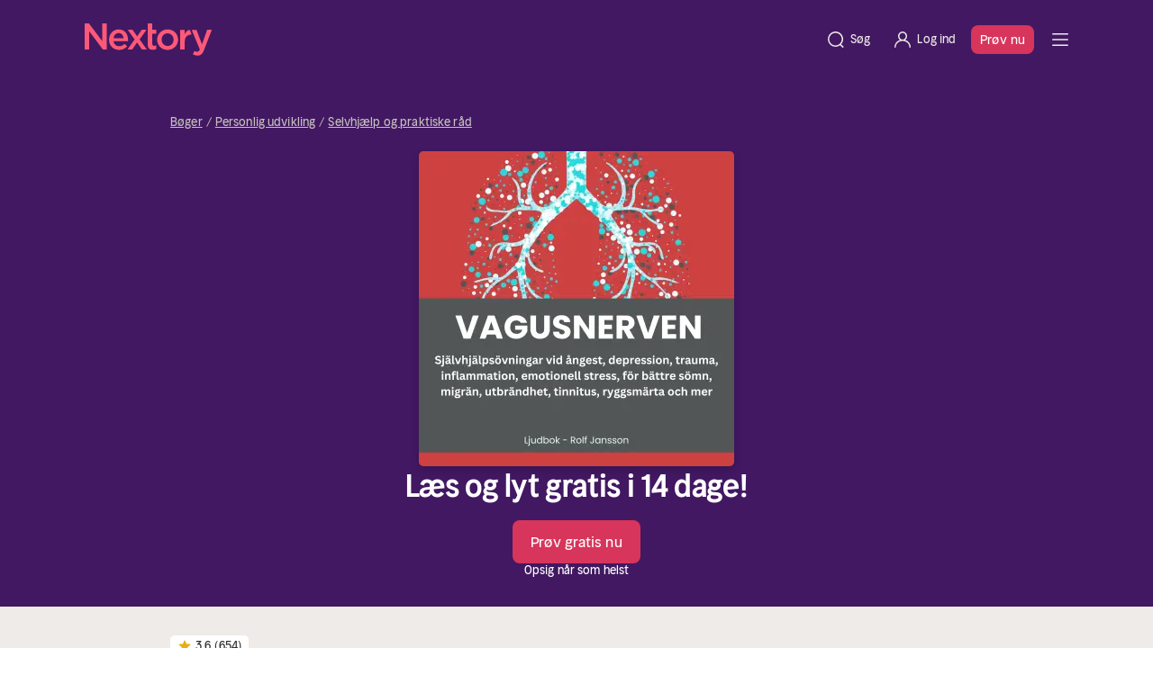

--- FILE ---
content_type: text/javascript; charset=utf-8
request_url: https://nextory.com/_nuxt/entry.DrR2e550.js
body_size: 198607
content:
const __vite__mapDeps=(i,m=__vite__mapDeps,d=(m.f||(m.f=["./index.BL3K2EaL.js","./HeaderMinimal.DSx50obN.js","./useLocalePicker.Cd4a7zMe.js","./index.DGJhtFQi.css","./home.Dt8__P8c.js","./fetchEchoPageBySlug.DfLlhYfN.js","./ContentHeroCampaignBlock.BYl1DfRQ.js","./CatalogBreadcrumb.vue.D-5_7wQJ.js","./CatalogBreadcrumb.hTdToNn4.css","./ContentCallsToAction.D7SdBHEi.js","./useColorClasses.B5Y_iHPr.js","./ContentCallsToAction.ClBap4SG.css","./NxPaymentLogos.BW__Xlfu.js","./NxPaymentLogos.DAgYoYQh.css","./NxFocalImg.ezilhD0S.js","./createCoverObjects.Vzs0lo1f.js","./createCoverObjects.CnOQpYRf.css","./splitInHalf.-WF5iaHu.js","./ContentHeroCampaignBlock.DSw1qwa6.css","./ContentSubscriptionsBlock.CoPPdBRs.js","./localized.K0FXx2zn.js","./ContentSubscriptionsBlock.C8VDUDGL.css","./CatalogLandingPhone.CAaDi0g5.js","./CatalogLandingBrainStamp.CvQWtVIr.js","./CatalogLandingBrainStamp.BMla__EU.css","./interval.xPkvbhhH.js","./CatalogExploreSlider.7QZ2fOaZ.js","./CatalogExploreSlider.BvBFBKz6.css","./fetchCategoryData.BteZvKN-.js","./ContentFrequentlyAskedQuestionsBlock.DopIgsyX.js","./FaqQuestions.CCf8nkVt.js","./FaqQuestions.BpwYHta-.css","./ButtonHelp.DX-NzKVM.js","./ContentFrequentlyAskedQuestionsBlock.B6EnzTef.css","./ContentScrollingTextBlock.C7_P6636.js","./ContentScrollingTextBlock.DbmKWz9X.css","./fetchEchoPageBySlug.CC7Z1c7I.css","./StickyButton.naBPRRdf.js","./StickyButton.er14k1CK.css","./useCustomJsonLd.h9Ktelvx.js","./about.Dt98Q9Hb.js","./index.BHYAJz2J.js","./_slug_.Cy_qo2aw.js","./fetchCampaignBySlug.BmF5AaBK.js","./search.D35ECbyJ.js","./CardCollectionMagazine.vue.lcJWoJ4H.js","./CatalogSelectionHeader.vue.Ab1OvbUB.js","./authors.BaUUwMuV.js","./useCatalogFilters.D_yQgVe5.js","./useCatalogFilters.DOHeA5BC.css","./e-books.BQoNGB85.js","./CatalogLandingHero.CyjGtxrt.js","./CatalogLandingHero.CUyS4GVh.css","./CatalogLandingCategories.px0D2qJD.js","./CatalogLandingCategories.CJmz_nEP.css","./for-kids.7ObLseic.js","./ForKidsPhoneBlock.Djab4nMU.js","./ContentRating.DA1z5l-b.js","./StarRating.D1VFhT_t.js","./ContentRating.CWNeuaom.css","./for-kids.BNQIULhp.css","./magazines.cGmaKaYn.js","./NxBgPicture.DkHrwZOW.js","./NxBgPicture.BvewUEWd.css","./magazines.DvxWFx5V.css","./narrators.ZkMGASwd.js","./audiobooks.DmyEYTXt.js","./characters.CvN8T9tw.js","./_slug_.BRr3_-50.js","./BookCover.BwxErmhl.js","./BookCover.Dl49Lvrt.css","./CatalogRelatedCategories.vue.CMvZl7QL.js","./UIDivider.De3EdXrE.js","./CatalogRelatedCategories.BOgpmLgv.css","./CatalogBookDesc.DH7IU_jD.js","./CatalogBookDesc.BuEmhw0F.css","./BannerDevice.vue.Q2_P2eo3.js","./UIButton.vue.COylMfth.js","./BannerDevice.PtceAdf2.css","./CatalogBookComments.syFdxoQK.js","./categories.JwZKJqDm.js","./_slug_.Bz4syGKV.css","./unsubscribe.DSQlstHj.js","./PopIn.vue.CdFOd37Z.js","./PopIn.DRhK3ol3.css","./FlashMessages.CP-3QEkw.js","./FlashMessages.Bbbg5u5L.css","./alfons-aberg.vCuKYVUb.js","./CharactersSinglePageHero.20EzkrZo.js","./CharactersSinglePageHero.DXGBdBmm.css","./CatalogPagination.d5blz-em.js","./CatalogPagination.DAsWvTDf.css","./index.YBa-6IdG.js","./_slug_.DKOIRN3r.js","./CatalogTruncatedDescription.l6Na5W9n.js","./CatalogTruncatedDescription.aUNA9dKL.css","./CatalogTopPagination.DiSStoOJ.js","./download-apps.Dg7rvr24.js","./StoreButtons.VlN-l8wv.js","./StoreButtons.DeoxJNpH.css","./QrCodePhone.BDAMCDby.js","./QrCodePhone.BdyEHHsG.css","./download-apps.DMbdbZFE.css","./launch.IhkP7oMW.js","./launch.CNtG0y2n.css","./login.DxleliRq.js","./LoadingPlaceholder.DTPDaDVe.js","./LoadingPlaceholder.36xS1T-E.css","./AlertMessage.DsaNmH-f.js","./AlertMessage.BqrXyCl3.css","./NxInputError.vue.BgkoCvgJ.js","./NxInput.BsUenjXD.js","./NxInput.CFfsUTzj.css","./useFormValidator.D4iGsIfC.js","./useAuthentication.C0KLo2uh.js","./renew.BRRublz2.js","./AccountTimeAllowedCircle.M-IMSPnj.js","./AccountTimeAllowedCircle.Cc5ytNLf.css","./useSubscription.DgJ57XCd.js","./_slug_.BKGgKA1j.js","./_slug_.C2I59_no.js","./ContentHero.Bj2Zm2ry.js","./ContentHero.B6aYrcyt.css","./ideal.BVYTZrsv.js","./PaymentFormFreeTrialDisclaimer.CH9R0um7.js","./icons-cards-adyen.DBzfUaJ0.js","./campaignHasFreeTrial.BA4in2-Q.js","./validateCodeOrRedirect.BCr1BOaM.js","./fetchCampaignByCode.CdhIU00D.js","./index.B-LaNQje.js","./RegistrationLayout.vue.CXMVkJDL.js","./RegistrationLayout.BshTPl89.css","./ABTest.vue.zAD3OrIb.js","./sendBackendTrackingEvent.pZPTRVxb.js","./fetchOfferInfo.DsVXqJoU.js","./_slug_.e2mO8Z_w.js","./profile.DHqOfNhe.js","./MessageBox.vue.5rShYD8T.js","./ProfileAvatar.DC6FlJ8w.js","./ProfileAvatar.CYkggorQ.css","./useUserProfile.B2Hs0wIi.js","./usePaymentInfos.CW1q1-8O.js","./useCancelRetentionOffers.D7Einioc.js","./useFetchProfiles.DmKIfiEr.js","./sendTrackingEvents.rvgmhLv2.js","./profile.CBZEJPxF.css","./paypal.CAoB2KgJ.js","./paypal.B9zsrmLL.js","./sofort.BuKx9E32.js","./sofort-logo.6nr6Q6S2.js","./index.BFi00aKP.js","./TopListsCard.vue.BAIrGhds.js","./useTopLists.COGdEKU0.js","./books.CS3AHXq3.js","./CatalogCategories.vue.Cq3QZ0u2.js","./CatalogCategories.BpH7QWVK.css","./_slug_.04d58cBO.js","./trustly.Bvd9UyU1.js","./trustly-logo.BAG3OGod.js","./welcome.BdTzccQj.js","./welcome.DcObYkZb.css","./_slug_.uhN2scKA.js","./planform.Bh29St26.js","./getSubscriptionIdChangeSubscription.D-rtQ587.js","./validateGiftcardOrRedirect.CqOzYgYH.js","./planform.xGNA7CK-.css","./planinfo.C0IkH-2a.js","./nextory-app.-poWPaKU.js","./nextory-app.BsKCwIV6.css","./quick-login.C2_EqCwV.js","./ab-test-sample.C71o7gOE.js","./ab-test-sample.DiHGMYqG.css","./magazines.Cce91yDu.js","./_slug_.DzrfR3sk.js","./ContentMultipleImageAndText.vue.B1rlnQ0q.js","./_slug_.BzrkOjgW.css","./offer.e_AkP3Up.js","./getLocalizedPeriodUnit.DdGIaCzp.js","./offer.Bc-7yA3o.css","./change-email.Dz2tntHy.js","./registration.CTreMFih.js","./get-started.Cem1ls2c.js","./landing-page.BNAlBTvK.js","./NxFooter.vue.DlaMnFuF.js","./NxFooter.DaBJXj-I.css","./landing-page.D1YztXFV.css","./_slug_.Dkba9PE7.js","./_slug_.BivDxe1v.js","./login-partner.B69C448e.js","./order-history.CLmnTWlx.js","./index.Ca_czryi.js","./BundlerWrapper.tHApp19Q.js","./BundlerWrapper.QcV8m1jW.css","./getBundlerValidation.CY5jVBCU.js","./login.DU_t7Vcq.js","./payment-mode.BTYYCNSH.js","./fetchAvailableGateways.JKrvjl-V.js","./payment-mode.B1BW-Owf.css","./reasons.Bn3nRafC.js","./useCancellationAnswer.t505iHxP.js","./success.DG7ERJYo.js","./CancellationMessages.iggD10F3.js","./CancellationMessages.tn0RQdqM.css","./info.C1oY0iMb.js","./change-password.B-XgycrQ.js","./success.DvuE2IVn.js","./bookshelf.YwEO6oen.js","./bookshelf.Dyjp9_6M.css","./_slug_.R0D2moN0.js","./_slug_.D-ZXBloG.css","./payment-success.CSRvLnD5.js","./_slug_.CWHbzyCe.js","./_slug_.BL6xdhGR.js","./disclaimer.BEKzTIlf.js","./disclaimer.BmHY--jm.css","./success.nLckVVc0.js","./activate.iEmIiAg-.js","./activate.B6DqIlkm.css","./validate.bqC1c0_U.js","./validate.CwtvsQTa.css","./activate.e5eK35xe.js","./revert-cancel.B8N5tmcS.js","./index.CiZGThZB.js","./NxNarrowContainer.FReXB7BM.js","./index.ovUaI-kX.css","./subscription-picker.DsyssJXJ.js","./subscription-picker.LDySdiKL.css","./read-and-listen-again.DWFxDPO3.js","./success.CllVYr-g.js","./downgrade-success.RfqvUjkb.js","./useAccountSubscription.CO6GIarU.js","./index.C89R82HS.js","./extend-trial-success.RvcL39yT.js","./downgrade-success-light.CkUO4vut.js","./retention-offer-success.cyf6U7Bt.js","./stay-another-month-success.CiWpOwWv.js","./cancellation-flow.D2YRrZ43.js","./login.BtZD_iHR.js","./login.BTnKbDol.css","./user.Cy9Pg6Xp.js","./user.D9cAd2Nk.css","./SandboxIndicator.BhjBnoaT.js","./SandboxIndicator.KjeTBnaf.css","./NxFooter.CYp2OIcb.js"])))=>i.map(i=>d[i]);
(function(){try{var e=typeof window<"u"?window:typeof global<"u"?global:typeof globalThis<"u"?globalThis:typeof self<"u"?self:{};e.SENTRY_RELEASE={id:"52.118-production"}}catch{}})();try{(function(){var e=typeof window<"u"?window:typeof global<"u"?global:typeof globalThis<"u"?globalThis:typeof self<"u"?self:{},t=new e.Error().stack;t&&(e._sentryDebugIds=e._sentryDebugIds||{},e._sentryDebugIds[t]="05a642ba-040a-4452-91c6-9257ddf4301b",e._sentryDebugIdIdentifier="sentry-dbid-05a642ba-040a-4452-91c6-9257ddf4301b")})()}catch{}(function(){const t=document.createElement("link").relList;if(t&&t.supports&&t.supports("modulepreload"))return;for(const o of document.querySelectorAll('link[rel="modulepreload"]'))r(o);new MutationObserver(o=>{for(const s of o)if(s.type==="childList")for(const i of s.addedNodes)i.tagName==="LINK"&&i.rel==="modulepreload"&&r(i)}).observe(document,{childList:!0,subtree:!0});function n(o){const s={};return o.integrity&&(s.integrity=o.integrity),o.referrerPolicy&&(s.referrerPolicy=o.referrerPolicy),o.crossOrigin==="use-credentials"?s.credentials="include":o.crossOrigin==="anonymous"?s.credentials="omit":s.credentials="same-origin",s}function r(o){if(o.ep)return;o.ep=!0;const s=n(o);fetch(o.href,s)}})();function Sf(e){const t=Object.create(null);for(const n of e.split(","))t[n]=1;return n=>n in t}const Je={},rs=[],Xn=()=>{},r0=()=>!1,Vi=e=>e.charCodeAt(0)===111&&e.charCodeAt(1)===110&&(e.charCodeAt(2)>122||e.charCodeAt(2)<97),Tf=e=>e.startsWith("onUpdate:"),Ct=Object.assign,Pf=(e,t)=>{const n=e.indexOf(t);n>-1&&e.splice(n,1)},H$=Object.prototype.hasOwnProperty,Ue=(e,t)=>H$.call(e,t),pe=Array.isArray,os=e=>Os(e)==="[object Map]",ks=e=>Os(e)==="[object Set]",ah=e=>Os(e)==="[object Date]",V$=e=>Os(e)==="[object RegExp]",be=e=>typeof e=="function",ct=e=>typeof e=="string",Ln=e=>typeof e=="symbol",We=e=>e!==null&&typeof e=="object",Cf=e=>(We(e)||be(e))&&be(e.then)&&be(e.catch),o0=Object.prototype.toString,Os=e=>o0.call(e),W$=e=>Os(e).slice(8,-1),If=e=>Os(e)==="[object Object]",Bc=e=>ct(e)&&e!=="NaN"&&e[0]!=="-"&&""+parseInt(e,10)===e,ss=Sf(",key,ref,ref_for,ref_key,onVnodeBeforeMount,onVnodeMounted,onVnodeBeforeUpdate,onVnodeUpdated,onVnodeBeforeUnmount,onVnodeUnmounted"),Hc=e=>{const t=Object.create(null);return(n=>t[n]||(t[n]=e(n)))},G$=/-\w/g,bn=Hc(e=>e.replace(G$,t=>t.slice(1).toUpperCase())),q$=/\B([A-Z])/g,no=Hc(e=>e.replace(q$,"-$1").toLowerCase()),Vc=Hc(e=>e.charAt(0).toUpperCase()+e.slice(1)),Hl=Hc(e=>e?`on${Vc(e)}`:""),Vr=(e,t)=>!Object.is(e,t),is=(e,...t)=>{for(let n=0;n<e.length;n++)e[n](...t)},s0=(e,t,n,r=!1)=>{Object.defineProperty(e,t,{configurable:!0,enumerable:!1,writable:r,value:n})},Wc=e=>{const t=parseFloat(e);return isNaN(t)?e:t},i0=e=>{const t=ct(e)?Number(e):NaN;return isNaN(t)?e:t};let ch;const Gc=()=>ch||(ch=typeof globalThis<"u"?globalThis:typeof self<"u"?self:typeof window<"u"?window:typeof global<"u"?global:{});function xs(e){if(pe(e)){const t={};for(let n=0;n<e.length;n++){const r=e[n],o=ct(r)?X$(r):xs(r);if(o)for(const s in o)t[s]=o[s]}return t}else if(ct(e)||We(e))return e}const K$=/;(?![^(]*\))/g,z$=/:([^]+)/,Y$=/\/\*[^]*?\*\//g;function X$(e){const t={};return e.replace(Y$,"").split(K$).forEach(n=>{if(n){const r=n.split(z$);r.length>1&&(t[r[0].trim()]=r[1].trim())}}),t}function jt(e){let t="";if(ct(e))t=e;else if(pe(e))for(let n=0;n<e.length;n++){const r=jt(e[n]);r&&(t+=r+" ")}else if(We(e))for(const n in e)e[n]&&(t+=n+" ");return t.trim()}function hj(e){if(!e)return null;let{class:t,style:n}=e;return t&&!ct(t)&&(e.class=jt(t)),n&&(e.style=xs(n)),e}const J$="itemscope,allowfullscreen,formnovalidate,ismap,nomodule,novalidate,readonly",Q$=Sf(J$);function a0(e){return!!e||e===""}function Z$(e,t){if(e.length!==t.length)return!1;let n=!0;for(let r=0;n&&r<e.length;r++)n=xo(e[r],t[r]);return n}function xo(e,t){if(e===t)return!0;let n=ah(e),r=ah(t);if(n||r)return n&&r?e.getTime()===t.getTime():!1;if(n=Ln(e),r=Ln(t),n||r)return e===t;if(n=pe(e),r=pe(t),n||r)return n&&r?Z$(e,t):!1;if(n=We(e),r=We(t),n||r){if(!n||!r)return!1;const o=Object.keys(e).length,s=Object.keys(t).length;if(o!==s)return!1;for(const i in e){const a=e.hasOwnProperty(i),l=t.hasOwnProperty(i);if(a&&!l||!a&&l||!xo(e[i],t[i]))return!1}}return String(e)===String(t)}function Rf(e,t){return e.findIndex(n=>xo(n,t))}const c0=e=>!!(e&&e.__v_isRef===!0),Re=e=>ct(e)?e:e==null?"":pe(e)||We(e)&&(e.toString===o0||!be(e.toString))?c0(e)?Re(e.value):JSON.stringify(e,l0,2):String(e),l0=(e,t)=>c0(t)?l0(e,t.value):os(t)?{[`Map(${t.size})`]:[...t.entries()].reduce((n,[r,o],s)=>(n[Vl(r,s)+" =>"]=o,n),{})}:ks(t)?{[`Set(${t.size})`]:[...t.values()].map(n=>Vl(n))}:Ln(t)?Vl(t):We(t)&&!pe(t)&&!If(t)?String(t):t,Vl=(e,t="")=>{var n;return Ln(e)?`Symbol(${(n=e.description)!=null?n:t})`:e};let Ft;class u0{constructor(t=!1){this.detached=t,this._active=!0,this._on=0,this.effects=[],this.cleanups=[],this._isPaused=!1,this.parent=Ft,!t&&Ft&&(this.index=(Ft.scopes||(Ft.scopes=[])).push(this)-1)}get active(){return this._active}pause(){if(this._active){this._isPaused=!0;let t,n;if(this.scopes)for(t=0,n=this.scopes.length;t<n;t++)this.scopes[t].pause();for(t=0,n=this.effects.length;t<n;t++)this.effects[t].pause()}}resume(){if(this._active&&this._isPaused){this._isPaused=!1;let t,n;if(this.scopes)for(t=0,n=this.scopes.length;t<n;t++)this.scopes[t].resume();for(t=0,n=this.effects.length;t<n;t++)this.effects[t].resume()}}run(t){if(this._active){const n=Ft;try{return Ft=this,t()}finally{Ft=n}}}on(){++this._on===1&&(this.prevScope=Ft,Ft=this)}off(){this._on>0&&--this._on===0&&(Ft=this.prevScope,this.prevScope=void 0)}stop(t){if(this._active){this._active=!1;let n,r;for(n=0,r=this.effects.length;n<r;n++)this.effects[n].stop();for(this.effects.length=0,n=0,r=this.cleanups.length;n<r;n++)this.cleanups[n]();if(this.cleanups.length=0,this.scopes){for(n=0,r=this.scopes.length;n<r;n++)this.scopes[n].stop(!0);this.scopes.length=0}if(!this.detached&&this.parent&&!t){const o=this.parent.scopes.pop();o&&o!==this&&(this.parent.scopes[this.index]=o,o.index=this.index)}this.parent=void 0}}}function Ns(e){return new u0(e)}function Ir(){return Ft}function Kr(e,t=!1){Ft&&Ft.cleanups.push(e)}let Ze;const Wl=new WeakSet;class d0{constructor(t){this.fn=t,this.deps=void 0,this.depsTail=void 0,this.flags=5,this.next=void 0,this.cleanup=void 0,this.scheduler=void 0,Ft&&Ft.active&&Ft.effects.push(this)}pause(){this.flags|=64}resume(){this.flags&64&&(this.flags&=-65,Wl.has(this)&&(Wl.delete(this),this.trigger()))}notify(){this.flags&2&&!(this.flags&32)||this.flags&8||p0(this)}run(){if(!(this.flags&1))return this.fn();this.flags|=2,lh(this),h0(this);const t=Ze,n=An;Ze=this,An=!0;try{return this.fn()}finally{m0(this),Ze=t,An=n,this.flags&=-3}}stop(){if(this.flags&1){for(let t=this.deps;t;t=t.nextDep)kf(t);this.deps=this.depsTail=void 0,lh(this),this.onStop&&this.onStop(),this.flags&=-2}}trigger(){this.flags&64?Wl.add(this):this.scheduler?this.scheduler():this.runIfDirty()}runIfDirty(){Yu(this)&&this.run()}get dirty(){return Yu(this)}}let f0=0,fi,pi;function p0(e,t=!1){if(e.flags|=8,t){e.next=pi,pi=e;return}e.next=fi,fi=e}function Af(){f0++}function Lf(){if(--f0>0)return;if(pi){let t=pi;for(pi=void 0;t;){const n=t.next;t.next=void 0,t.flags&=-9,t=n}}let e;for(;fi;){let t=fi;for(fi=void 0;t;){const n=t.next;if(t.next=void 0,t.flags&=-9,t.flags&1)try{t.trigger()}catch(r){e||(e=r)}t=n}}if(e)throw e}function h0(e){for(let t=e.deps;t;t=t.nextDep)t.version=-1,t.prevActiveLink=t.dep.activeLink,t.dep.activeLink=t}function m0(e){let t,n=e.depsTail,r=n;for(;r;){const o=r.prevDep;r.version===-1?(r===n&&(n=o),kf(r),e3(r)):t=r,r.dep.activeLink=r.prevActiveLink,r.prevActiveLink=void 0,r=o}e.deps=t,e.depsTail=n}function Yu(e){for(let t=e.deps;t;t=t.nextDep)if(t.dep.version!==t.version||t.dep.computed&&(g0(t.dep.computed)||t.dep.version!==t.version))return!0;return!!e._dirty}function g0(e){if(e.flags&4&&!(e.flags&16)||(e.flags&=-17,e.globalVersion===wi)||(e.globalVersion=wi,!e.isSSR&&e.flags&128&&(!e.deps&&!e._dirty||!Yu(e))))return;e.flags|=2;const t=e.dep,n=Ze,r=An;Ze=e,An=!0;try{h0(e);const o=e.fn(e._value);(t.version===0||Vr(o,e._value))&&(e.flags|=128,e._value=o,t.version++)}catch(o){throw t.version++,o}finally{Ze=n,An=r,m0(e),e.flags&=-3}}function kf(e,t=!1){const{dep:n,prevSub:r,nextSub:o}=e;if(r&&(r.nextSub=o,e.prevSub=void 0),o&&(o.prevSub=r,e.nextSub=void 0),n.subs===e&&(n.subs=r,!r&&n.computed)){n.computed.flags&=-5;for(let s=n.computed.deps;s;s=s.nextDep)kf(s,!0)}!t&&!--n.sc&&n.map&&n.map.delete(n.key)}function e3(e){const{prevDep:t,nextDep:n}=e;t&&(t.nextDep=n,e.prevDep=void 0),n&&(n.prevDep=t,e.nextDep=void 0)}let An=!0;const _0=[];function wr(){_0.push(An),An=!1}function Sr(){const e=_0.pop();An=e===void 0?!0:e}function lh(e){const{cleanup:t}=e;if(e.cleanup=void 0,t){const n=Ze;Ze=void 0;try{t()}finally{Ze=n}}}let wi=0;class t3{constructor(t,n){this.sub=t,this.dep=n,this.version=n.version,this.nextDep=this.prevDep=this.nextSub=this.prevSub=this.prevActiveLink=void 0}}class qc{constructor(t){this.computed=t,this.version=0,this.activeLink=void 0,this.subs=void 0,this.map=void 0,this.key=void 0,this.sc=0,this.__v_skip=!0}track(t){if(!Ze||!An||Ze===this.computed)return;let n=this.activeLink;if(n===void 0||n.sub!==Ze)n=this.activeLink=new t3(Ze,this),Ze.deps?(n.prevDep=Ze.depsTail,Ze.depsTail.nextDep=n,Ze.depsTail=n):Ze.deps=Ze.depsTail=n,y0(n);else if(n.version===-1&&(n.version=this.version,n.nextDep)){const r=n.nextDep;r.prevDep=n.prevDep,n.prevDep&&(n.prevDep.nextDep=r),n.prevDep=Ze.depsTail,n.nextDep=void 0,Ze.depsTail.nextDep=n,Ze.depsTail=n,Ze.deps===n&&(Ze.deps=r)}return n}trigger(t){this.version++,wi++,this.notify(t)}notify(t){Af();try{for(let n=this.subs;n;n=n.prevSub)n.sub.notify()&&n.sub.dep.notify()}finally{Lf()}}}function y0(e){if(e.dep.sc++,e.sub.flags&4){const t=e.dep.computed;if(t&&!e.dep.subs){t.flags|=20;for(let r=t.deps;r;r=r.nextDep)y0(r)}const n=e.dep.subs;n!==e&&(e.prevSub=n,n&&(n.nextSub=e)),e.dep.subs=e}}const nc=new WeakMap,Co=Symbol(""),Xu=Symbol(""),Si=Symbol("");function Ut(e,t,n){if(An&&Ze){let r=nc.get(e);r||nc.set(e,r=new Map);let o=r.get(n);o||(r.set(n,o=new qc),o.map=r,o.key=n),o.track()}}function pr(e,t,n,r,o,s){const i=nc.get(e);if(!i){wi++;return}const a=l=>{l&&l.trigger()};if(Af(),t==="clear")i.forEach(a);else{const l=pe(e),u=l&&Bc(n);if(l&&n==="length"){const c=Number(r);i.forEach((d,f)=>{(f==="length"||f===Si||!Ln(f)&&f>=c)&&a(d)})}else switch((n!==void 0||i.has(void 0))&&a(i.get(n)),u&&a(i.get(Si)),t){case"add":l?u&&a(i.get("length")):(a(i.get(Co)),os(e)&&a(i.get(Xu)));break;case"delete":l||(a(i.get(Co)),os(e)&&a(i.get(Xu)));break;case"set":os(e)&&a(i.get(Co));break}}Lf()}function n3(e,t){const n=nc.get(e);return n&&n.get(t)}function Go(e){const t=Ie(e);return t===e?t:(Ut(t,"iterate",Si),ln(e)?t:t.map(kn))}function Kc(e){return Ut(e=Ie(e),"iterate",Si),e}function Dr(e,t){return er(e)?Jn(e)?ms(kn(t)):ms(t):kn(t)}const r3={__proto__:null,[Symbol.iterator](){return Gl(this,Symbol.iterator,e=>Dr(this,e))},concat(...e){return Go(this).concat(...e.map(t=>pe(t)?Go(t):t))},entries(){return Gl(this,"entries",e=>(e[1]=Dr(this,e[1]),e))},every(e,t){return ir(this,"every",e,t,void 0,arguments)},filter(e,t){return ir(this,"filter",e,t,n=>n.map(r=>Dr(this,r)),arguments)},find(e,t){return ir(this,"find",e,t,n=>Dr(this,n),arguments)},findIndex(e,t){return ir(this,"findIndex",e,t,void 0,arguments)},findLast(e,t){return ir(this,"findLast",e,t,n=>Dr(this,n),arguments)},findLastIndex(e,t){return ir(this,"findLastIndex",e,t,void 0,arguments)},forEach(e,t){return ir(this,"forEach",e,t,void 0,arguments)},includes(...e){return ql(this,"includes",e)},indexOf(...e){return ql(this,"indexOf",e)},join(e){return Go(this).join(e)},lastIndexOf(...e){return ql(this,"lastIndexOf",e)},map(e,t){return ir(this,"map",e,t,void 0,arguments)},pop(){return Qs(this,"pop")},push(...e){return Qs(this,"push",e)},reduce(e,...t){return uh(this,"reduce",e,t)},reduceRight(e,...t){return uh(this,"reduceRight",e,t)},shift(){return Qs(this,"shift")},some(e,t){return ir(this,"some",e,t,void 0,arguments)},splice(...e){return Qs(this,"splice",e)},toReversed(){return Go(this).toReversed()},toSorted(e){return Go(this).toSorted(e)},toSpliced(...e){return Go(this).toSpliced(...e)},unshift(...e){return Qs(this,"unshift",e)},values(){return Gl(this,"values",e=>Dr(this,e))}};function Gl(e,t,n){const r=Kc(e),o=r[t]();return r!==e&&!ln(e)&&(o._next=o.next,o.next=()=>{const s=o._next();return s.done||(s.value=n(s.value)),s}),o}const o3=Array.prototype;function ir(e,t,n,r,o,s){const i=Kc(e),a=i!==e&&!ln(e),l=i[t];if(l!==o3[t]){const d=l.apply(e,s);return a?kn(d):d}let u=n;i!==e&&(a?u=function(d,f){return n.call(this,Dr(e,d),f,e)}:n.length>2&&(u=function(d,f){return n.call(this,d,f,e)}));const c=l.call(i,u,r);return a&&o?o(c):c}function uh(e,t,n,r){const o=Kc(e);let s=n;return o!==e&&(ln(e)?n.length>3&&(s=function(i,a,l){return n.call(this,i,a,l,e)}):s=function(i,a,l){return n.call(this,i,Dr(e,a),l,e)}),o[t](s,...r)}function ql(e,t,n){const r=Ie(e);Ut(r,"iterate",Si);const o=r[t](...n);return(o===-1||o===!1)&&zc(n[0])?(n[0]=Ie(n[0]),r[t](...n)):o}function Qs(e,t,n=[]){wr(),Af();const r=Ie(e)[t].apply(e,n);return Lf(),Sr(),r}const s3=Sf("__proto__,__v_isRef,__isVue"),v0=new Set(Object.getOwnPropertyNames(Symbol).filter(e=>e!=="arguments"&&e!=="caller").map(e=>Symbol[e]).filter(Ln));function i3(e){Ln(e)||(e=String(e));const t=Ie(this);return Ut(t,"has",e),t.hasOwnProperty(e)}class b0{constructor(t=!1,n=!1){this._isReadonly=t,this._isShallow=n}get(t,n,r){if(n==="__v_skip")return t.__v_skip;const o=this._isReadonly,s=this._isShallow;if(n==="__v_isReactive")return!o;if(n==="__v_isReadonly")return o;if(n==="__v_isShallow")return s;if(n==="__v_raw")return r===(o?s?g3:S0:s?w0:E0).get(t)||Object.getPrototypeOf(t)===Object.getPrototypeOf(r)?t:void 0;const i=pe(t);if(!o){let l;if(i&&(l=r3[n]))return l;if(n==="hasOwnProperty")return i3}const a=Reflect.get(t,n,ze(t)?t:r);if((Ln(n)?v0.has(n):s3(n))||(o||Ut(t,"get",n),s))return a;if(ze(a)){const l=i&&Bc(n)?a:a.value;return o&&We(l)?Qu(l):l}return We(a)?o?Qu(a):En(a):a}}class $0 extends b0{constructor(t=!1){super(!1,t)}set(t,n,r,o){let s=t[n];const i=pe(t)&&Bc(n);if(!this._isShallow){const u=er(s);if(!ln(r)&&!er(r)&&(s=Ie(s),r=Ie(r)),!i&&ze(s)&&!ze(r))return u||(s.value=r),!0}const a=i?Number(n)<t.length:Ue(t,n),l=Reflect.set(t,n,r,ze(t)?t:o);return t===Ie(o)&&(a?Vr(r,s)&&pr(t,"set",n,r):pr(t,"add",n,r)),l}deleteProperty(t,n){const r=Ue(t,n);t[n];const o=Reflect.deleteProperty(t,n);return o&&r&&pr(t,"delete",n,void 0),o}has(t,n){const r=Reflect.has(t,n);return(!Ln(n)||!v0.has(n))&&Ut(t,"has",n),r}ownKeys(t){return Ut(t,"iterate",pe(t)?"length":Co),Reflect.ownKeys(t)}}class a3 extends b0{constructor(t=!1){super(!0,t)}set(t,n){return!0}deleteProperty(t,n){return!0}}const c3=new $0,l3=new a3,u3=new $0(!0);const Ju=e=>e,ga=e=>Reflect.getPrototypeOf(e);function d3(e,t,n){return function(...r){const o=this.__v_raw,s=Ie(o),i=os(s),a=e==="entries"||e===Symbol.iterator&&i,l=e==="keys"&&i,u=o[e](...r),c=n?Ju:t?ms:kn;return!t&&Ut(s,"iterate",l?Xu:Co),{next(){const{value:d,done:f}=u.next();return f?{value:d,done:f}:{value:a?[c(d[0]),c(d[1])]:c(d),done:f}},[Symbol.iterator](){return this}}}}function _a(e){return function(...t){return e==="delete"?!1:e==="clear"?void 0:this}}function f3(e,t){const n={get(o){const s=this.__v_raw,i=Ie(s),a=Ie(o);e||(Vr(o,a)&&Ut(i,"get",o),Ut(i,"get",a));const{has:l}=ga(i),u=t?Ju:e?ms:kn;if(l.call(i,o))return u(s.get(o));if(l.call(i,a))return u(s.get(a));s!==i&&s.get(o)},get size(){const o=this.__v_raw;return!e&&Ut(Ie(o),"iterate",Co),o.size},has(o){const s=this.__v_raw,i=Ie(s),a=Ie(o);return e||(Vr(o,a)&&Ut(i,"has",o),Ut(i,"has",a)),o===a?s.has(o):s.has(o)||s.has(a)},forEach(o,s){const i=this,a=i.__v_raw,l=Ie(a),u=t?Ju:e?ms:kn;return!e&&Ut(l,"iterate",Co),a.forEach((c,d)=>o.call(s,u(c),u(d),i))}};return Ct(n,e?{add:_a("add"),set:_a("set"),delete:_a("delete"),clear:_a("clear")}:{add(o){!t&&!ln(o)&&!er(o)&&(o=Ie(o));const s=Ie(this);return ga(s).has.call(s,o)||(s.add(o),pr(s,"add",o,o)),this},set(o,s){!t&&!ln(s)&&!er(s)&&(s=Ie(s));const i=Ie(this),{has:a,get:l}=ga(i);let u=a.call(i,o);u||(o=Ie(o),u=a.call(i,o));const c=l.call(i,o);return i.set(o,s),u?Vr(s,c)&&pr(i,"set",o,s):pr(i,"add",o,s),this},delete(o){const s=Ie(this),{has:i,get:a}=ga(s);let l=i.call(s,o);l||(o=Ie(o),l=i.call(s,o)),a&&a.call(s,o);const u=s.delete(o);return l&&pr(s,"delete",o,void 0),u},clear(){const o=Ie(this),s=o.size!==0,i=o.clear();return s&&pr(o,"clear",void 0,void 0),i}}),["keys","values","entries",Symbol.iterator].forEach(o=>{n[o]=d3(o,e,t)}),n}function Of(e,t){const n=f3(e,t);return(r,o,s)=>o==="__v_isReactive"?!e:o==="__v_isReadonly"?e:o==="__v_raw"?r:Reflect.get(Ue(n,o)&&o in r?n:r,o,s)}const p3={get:Of(!1,!1)},h3={get:Of(!1,!0)},m3={get:Of(!0,!1)};const E0=new WeakMap,w0=new WeakMap,S0=new WeakMap,g3=new WeakMap;function _3(e){switch(e){case"Object":case"Array":return 1;case"Map":case"Set":case"WeakMap":case"WeakSet":return 2;default:return 0}}function y3(e){return e.__v_skip||!Object.isExtensible(e)?0:_3(W$(e))}function En(e){return er(e)?e:xf(e,!1,c3,p3,E0)}function zn(e){return xf(e,!1,u3,h3,w0)}function Qu(e){return xf(e,!0,l3,m3,S0)}function xf(e,t,n,r,o){if(!We(e)||e.__v_raw&&!(t&&e.__v_isReactive))return e;const s=y3(e);if(s===0)return e;const i=o.get(e);if(i)return i;const a=new Proxy(e,s===2?r:n);return o.set(e,a),a}function Jn(e){return er(e)?Jn(e.__v_raw):!!(e&&e.__v_isReactive)}function er(e){return!!(e&&e.__v_isReadonly)}function ln(e){return!!(e&&e.__v_isShallow)}function zc(e){return e?!!e.__v_raw:!1}function Ie(e){const t=e&&e.__v_raw;return t?Ie(t):e}function Nf(e){return!Ue(e,"__v_skip")&&Object.isExtensible(e)&&s0(e,"__v_skip",!0),e}const kn=e=>We(e)?En(e):e,ms=e=>We(e)?Qu(e):e;function ze(e){return e?e.__v_isRef===!0:!1}function $e(e){return T0(e,!1)}function Yt(e){return T0(e,!0)}function T0(e,t){return ze(e)?e:new v3(e,t)}class v3{constructor(t,n){this.dep=new qc,this.__v_isRef=!0,this.__v_isShallow=!1,this._rawValue=n?t:Ie(t),this._value=n?t:kn(t),this.__v_isShallow=n}get value(){return this.dep.track(),this._value}set value(t){const n=this._rawValue,r=this.__v_isShallow||ln(t)||er(t);t=r?t:Ie(t),Vr(t,n)&&(this._rawValue=t,this._value=r?t:kn(t),this.dep.trigger())}}function q(e){return ze(e)?e.value:e}function Kt(e){return be(e)?e():q(e)}const b3={get:(e,t,n)=>t==="__v_raw"?e:q(Reflect.get(e,t,n)),set:(e,t,n,r)=>{const o=e[t];return ze(o)&&!ze(n)?(o.value=n,!0):Reflect.set(e,t,n,r)}};function P0(e){return Jn(e)?e:new Proxy(e,b3)}class $3{constructor(t){this.__v_isRef=!0,this._value=void 0;const n=this.dep=new qc,{get:r,set:o}=t(n.track.bind(n),n.trigger.bind(n));this._get=r,this._set=o}get value(){return this._value=this._get()}set value(t){this._set(t)}}function E3(e){return new $3(e)}function w3(e){const t=pe(e)?new Array(e.length):{};for(const n in e)t[n]=C0(e,n);return t}class S3{constructor(t,n,r){this._object=t,this._key=n,this._defaultValue=r,this.__v_isRef=!0,this._value=void 0,this._raw=Ie(t);let o=!0,s=t;if(!pe(t)||!Bc(String(n)))do o=!zc(s)||ln(s);while(o&&(s=s.__v_raw));this._shallow=o}get value(){let t=this._object[this._key];return this._shallow&&(t=q(t)),this._value=t===void 0?this._defaultValue:t}set value(t){if(this._shallow&&ze(this._raw[this._key])){const n=this._object[this._key];if(ze(n)){n.value=t;return}}this._object[this._key]=t}get dep(){return n3(this._raw,this._key)}}class T3{constructor(t){this._getter=t,this.__v_isRef=!0,this.__v_isReadonly=!0,this._value=void 0}get value(){return this._value=this._getter()}}function Yc(e,t,n){return ze(e)?e:be(e)?new T3(e):We(e)&&arguments.length>1?C0(e,t,n):$e(e)}function C0(e,t,n){return new S3(e,t,n)}class P3{constructor(t,n,r){this.fn=t,this.setter=n,this._value=void 0,this.dep=new qc(this),this.__v_isRef=!0,this.deps=void 0,this.depsTail=void 0,this.flags=16,this.globalVersion=wi-1,this.next=void 0,this.effect=this,this.__v_isReadonly=!n,this.isSSR=r}notify(){if(this.flags|=16,!(this.flags&8)&&Ze!==this)return p0(this,!0),!0}get value(){const t=this.dep.track();return g0(this),t&&(t.version=this.dep.version),this._value}set value(t){this.setter&&this.setter(t)}}function C3(e,t,n=!1){let r,o;return be(e)?r=e:(r=e.get,o=e.set),new P3(r,o,n)}const ya={},rc=new WeakMap;let wo;function I3(e,t=!1,n=wo){if(n){let r=rc.get(n);r||rc.set(n,r=[]),r.push(e)}}function R3(e,t,n=Je){const{immediate:r,deep:o,once:s,scheduler:i,augmentJob:a,call:l}=n,u=y=>o?y:ln(y)||o===!1||o===0?hr(y,1):hr(y);let c,d,f,p,h=!1,m=!1;if(ze(e)?(d=()=>e.value,h=ln(e)):Jn(e)?(d=()=>u(e),h=!0):pe(e)?(m=!0,h=e.some(y=>Jn(y)||ln(y)),d=()=>e.map(y=>{if(ze(y))return y.value;if(Jn(y))return u(y);if(be(y))return l?l(y,2):y()})):be(e)?t?d=l?()=>l(e,2):e:d=()=>{if(f){wr();try{f()}finally{Sr()}}const y=wo;wo=c;try{return l?l(e,3,[p]):e(p)}finally{wo=y}}:d=Xn,t&&o){const y=d,v=o===!0?1/0:o;d=()=>hr(y(),v)}const b=Ir(),_=()=>{c.stop(),b&&b.active&&Pf(b.effects,c)};if(s&&t){const y=t;t=(...v)=>{y(...v),_()}}let $=m?new Array(e.length).fill(ya):ya;const g=y=>{if(!(!(c.flags&1)||!c.dirty&&!y))if(t){const v=c.run();if(o||h||(m?v.some((R,C)=>Vr(R,$[C])):Vr(v,$))){f&&f();const R=wo;wo=c;try{const C=[v,$===ya?void 0:m&&$[0]===ya?[]:$,p];$=v,l?l(t,3,C):t(...C)}finally{wo=R}}}else c.run()};return a&&a(g),c=new d0(d),c.scheduler=i?()=>i(g,!1):g,p=y=>I3(y,!1,c),f=c.onStop=()=>{const y=rc.get(c);if(y){if(l)l(y,4);else for(const v of y)v();rc.delete(c)}},t?r?g(!0):$=c.run():i?i(g.bind(null,!0),!0):c.run(),_.pause=c.pause.bind(c),_.resume=c.resume.bind(c),_.stop=_,_}function hr(e,t=1/0,n){if(t<=0||!We(e)||e.__v_skip||(n=n||new Map,(n.get(e)||0)>=t))return e;if(n.set(e,t),t--,ze(e))hr(e.value,t,n);else if(pe(e))for(let r=0;r<e.length;r++)hr(e[r],t,n);else if(ks(e)||os(e))e.forEach(r=>{hr(r,t,n)});else if(If(e)){for(const r in e)hr(e[r],t,n);for(const r of Object.getOwnPropertySymbols(e))Object.prototype.propertyIsEnumerable.call(e,r)&&hr(e[r],t,n)}return e}function Wi(e,t,n,r){try{return r?e(...r):e()}catch(o){Ds(o,t,n)}}function On(e,t,n,r){if(be(e)){const o=Wi(e,t,n,r);return o&&Cf(o)&&o.catch(s=>{Ds(s,t,n)}),o}if(pe(e)){const o=[];for(let s=0;s<e.length;s++)o.push(On(e[s],t,n,r));return o}}function Ds(e,t,n,r=!0){const o=t?t.vnode:null,{errorHandler:s,throwUnhandledErrorInProduction:i}=t&&t.appContext.config||Je;if(t){let a=t.parent;const l=t.proxy,u=`https://vuejs.org/error-reference/#runtime-${n}`;for(;a;){const c=a.ec;if(c){for(let d=0;d<c.length;d++)if(c[d](e,l,u)===!1)return}a=a.parent}if(s){wr(),Wi(s,null,10,[e,l,u]),Sr();return}}A3(e,n,o,r,i)}function A3(e,t,n,r=!0,o=!1){if(o)throw e;console.error(e)}const zt=[];let Wn=-1;const as=[];let Mr=null,Qo=0;const I0=Promise.resolve();let oc=null;function It(e){const t=oc||I0;return e?t.then(this?e.bind(this):e):t}function L3(e){let t=Wn+1,n=zt.length;for(;t<n;){const r=t+n>>>1,o=zt[r],s=Ti(o);s<e||s===e&&o.flags&2?t=r+1:n=r}return t}function Df(e){if(!(e.flags&1)){const t=Ti(e),n=zt[zt.length-1];!n||!(e.flags&2)&&t>=Ti(n)?zt.push(e):zt.splice(L3(t),0,e),e.flags|=1,R0()}}function R0(){oc||(oc=I0.then(A0))}function sc(e){pe(e)?as.push(...e):Mr&&e.id===-1?Mr.splice(Qo+1,0,e):e.flags&1||(as.push(e),e.flags|=1),R0()}function dh(e,t,n=Wn+1){for(;n<zt.length;n++){const r=zt[n];if(r&&r.flags&2){if(e&&r.id!==e.uid)continue;zt.splice(n,1),n--,r.flags&4&&(r.flags&=-2),r(),r.flags&4||(r.flags&=-2)}}}function ic(e){if(as.length){const t=[...new Set(as)].sort((n,r)=>Ti(n)-Ti(r));if(as.length=0,Mr){Mr.push(...t);return}for(Mr=t,Qo=0;Qo<Mr.length;Qo++){const n=Mr[Qo];n.flags&4&&(n.flags&=-2),n.flags&8||n(),n.flags&=-2}Mr=null,Qo=0}}const Ti=e=>e.id==null?e.flags&2?-1:1/0:e.id;function A0(e){try{for(Wn=0;Wn<zt.length;Wn++){const t=zt[Wn];t&&!(t.flags&8)&&(t.flags&4&&(t.flags&=-2),Wi(t,t.i,t.i?15:14),t.flags&4||(t.flags&=-2))}}finally{for(;Wn<zt.length;Wn++){const t=zt[Wn];t&&(t.flags&=-2)}Wn=-1,zt.length=0,ic(),oc=null,(zt.length||as.length)&&A0()}}let xt=null,L0=null;function ac(e){const t=xt;return xt=e,L0=e&&e.type.__scopeId||null,t}function Qe(e,t=xt,n){if(!t||e._n)return e;const r=(...o)=>{r._d&&pc(-1);const s=ac(t);let i;try{i=e(...o)}finally{ac(s),r._d&&pc(1)}return i};return r._n=!0,r._c=!0,r._d=!0,r}function cc(e,t){if(xt===null)return e;const n=el(xt),r=e.dirs||(e.dirs=[]);for(let o=0;o<t.length;o++){let[s,i,a,l=Je]=t[o];s&&(be(s)&&(s={mounted:s,updated:s}),s.deep&&hr(i),r.push({dir:s,instance:n,value:i,oldValue:void 0,arg:a,modifiers:l}))}return e}function qn(e,t,n,r){const o=e.dirs,s=t&&t.dirs;for(let i=0;i<o.length;i++){const a=o[i];s&&(a.oldValue=s[i].value);let l=a.dir[r];l&&(wr(),On(l,n,8,[e.el,a,e,t]),Sr())}}function yr(e,t){if(Ot){let n=Ot.provides;const r=Ot.parent&&Ot.parent.provides;r===n&&(n=Ot.provides=Object.create(r)),n[e]=t}}function at(e,t,n=!1){const r=Ht();if(r||Ro){let o=Ro?Ro._context.provides:r?r.parent==null||r.ce?r.vnode.appContext&&r.vnode.appContext.provides:r.parent.provides:void 0;if(o&&e in o)return o[e];if(arguments.length>1)return n&&be(t)?t.call(r&&r.proxy):t}}function Gi(){return!!(Ht()||Ro)}const k3=Symbol.for("v-scx"),O3=()=>at(k3);function Xc(e,t){return Mf(e,null,t)}function Ve(e,t,n){return Mf(e,t,n)}function Mf(e,t,n=Je){const{immediate:r,deep:o,flush:s,once:i}=n,a=Ct({},n),l=t&&r||!t&&s!=="post";let u;if(ys){if(s==="sync"){const p=O3();u=p.__watcherHandles||(p.__watcherHandles=[])}else if(!l){const p=()=>{};return p.stop=Xn,p.resume=Xn,p.pause=Xn,p}}const c=Ot;a.call=(p,h,m)=>On(p,c,h,m);let d=!1;s==="post"?a.scheduler=p=>{Pt(p,c&&c.suspense)}:s!=="sync"&&(d=!0,a.scheduler=(p,h)=>{h?p():Df(p)}),a.augmentJob=p=>{t&&(p.flags|=4),d&&(p.flags|=2,c&&(p.id=c.uid,p.i=c))};const f=R3(e,t,a);return ys&&(u?u.push(f):l&&f()),f}function x3(e,t,n){const r=this.proxy,o=ct(e)?e.includes(".")?k0(r,e):()=>r[e]:e.bind(r,r);let s;be(t)?s=t:(s=t.handler,n=t);const i=Do(this),a=Mf(o,s.bind(r),n);return i(),a}function k0(e,t){const n=t.split(".");return()=>{let r=e;for(let o=0;o<n.length&&r;o++)r=r[n[o]];return r}}const N3=Symbol("_vte"),O0=e=>e.__isTeleport,fr=Symbol("_leaveCb"),va=Symbol("_enterCb");function D3(){const e={isMounted:!1,isLeaving:!1,isUnmounting:!1,leavingVNodes:new Map};return ro(()=>{e.isMounted=!0}),or(()=>{e.isUnmounting=!0}),e}const pn=[Function,Array],x0={mode:String,appear:Boolean,persisted:Boolean,onBeforeEnter:pn,onEnter:pn,onAfterEnter:pn,onEnterCancelled:pn,onBeforeLeave:pn,onLeave:pn,onAfterLeave:pn,onLeaveCancelled:pn,onBeforeAppear:pn,onAppear:pn,onAfterAppear:pn,onAppearCancelled:pn},N0=e=>{const t=e.subTree;return t.component?N0(t.component):t},M3={name:"BaseTransition",props:x0,setup(e,{slots:t}){const n=Ht(),r=D3();return()=>{const o=t.default&&F0(t.default(),!0);if(!o||!o.length)return;const s=D0(o),i=Ie(e),{mode:a}=i;if(r.isLeaving)return Kl(s);const l=fh(s);if(!l)return Kl(s);let u=Zu(l,i,r,n,d=>u=d);l.type!==vt&&gs(l,u);let c=n.subTree&&fh(n.subTree);if(c&&c.type!==vt&&!In(c,l)&&N0(n).type!==vt){let d=Zu(c,i,r,n);if(gs(c,d),a==="out-in"&&l.type!==vt)return r.isLeaving=!0,d.afterLeave=()=>{r.isLeaving=!1,n.job.flags&8||n.update(),delete d.afterLeave,c=void 0},Kl(s);a==="in-out"&&l.type!==vt?d.delayLeave=(f,p,h)=>{const m=M0(r,c);m[String(c.key)]=c,f[fr]=()=>{p(),f[fr]=void 0,delete u.delayedLeave,c=void 0},u.delayedLeave=()=>{h(),delete u.delayedLeave,c=void 0}}:c=void 0}else c&&(c=void 0);return s}}};function D0(e){let t=e[0];if(e.length>1){for(const n of e)if(n.type!==vt){t=n;break}}return t}const F3=M3;function M0(e,t){const{leavingVNodes:n}=e;let r=n.get(t.type);return r||(r=Object.create(null),n.set(t.type,r)),r}function Zu(e,t,n,r,o){const{appear:s,mode:i,persisted:a=!1,onBeforeEnter:l,onEnter:u,onAfterEnter:c,onEnterCancelled:d,onBeforeLeave:f,onLeave:p,onAfterLeave:h,onLeaveCancelled:m,onBeforeAppear:b,onAppear:_,onAfterAppear:$,onAppearCancelled:g}=t,y=String(e.key),v=M0(n,e),R=(O,j)=>{O&&On(O,r,9,j)},C=(O,j)=>{const V=j[1];R(O,j),pe(O)?O.every(x=>x.length<=1)&&V():O.length<=1&&V()},D={mode:i,persisted:a,beforeEnter(O){let j=l;if(!n.isMounted)if(s)j=b||l;else return;O[fr]&&O[fr](!0);const V=v[y];V&&In(e,V)&&V.el[fr]&&V.el[fr](),R(j,[O])},enter(O){let j=u,V=c,x=d;if(!n.isMounted)if(s)j=_||u,V=$||c,x=g||d;else return;let X=!1;const re=O[va]=ue=>{X||(X=!0,ue?R(x,[O]):R(V,[O]),D.delayedLeave&&D.delayedLeave(),O[va]=void 0)};j?C(j,[O,re]):re()},leave(O,j){const V=String(e.key);if(O[va]&&O[va](!0),n.isUnmounting)return j();R(f,[O]);let x=!1;const X=O[fr]=re=>{x||(x=!0,j(),re?R(m,[O]):R(h,[O]),O[fr]=void 0,v[V]===e&&delete v[V])};v[V]=e,p?C(p,[O,X]):X()},clone(O){const j=Zu(O,t,n,r,o);return o&&o(j),j}};return D}function Kl(e){if(qi(e))return e=tr(e),e.children=null,e}function fh(e){if(!qi(e))return O0(e.type)&&e.children?D0(e.children):e;if(e.component)return e.component.subTree;const{shapeFlag:t,children:n}=e;if(n){if(t&16)return n[0];if(t&32&&be(n.default))return n.default()}}function gs(e,t){e.shapeFlag&6&&e.component?(e.transition=t,gs(e.component.subTree,t)):e.shapeFlag&128?(e.ssContent.transition=t.clone(e.ssContent),e.ssFallback.transition=t.clone(e.ssFallback)):e.transition=t}function F0(e,t=!1,n){let r=[],o=0;for(let s=0;s<e.length;s++){let i=e[s];const a=n==null?i.key:String(n)+String(i.key!=null?i.key:s);i.type===qe?(i.patchFlag&128&&o++,r=r.concat(F0(i.children,t,a))):(t||i.type!==vt)&&r.push(a!=null?tr(i,{key:a}):i)}if(o>1)for(let s=0;s<r.length;s++)r[s].patchFlag=-2;return r}function Ge(e,t){return be(e)?Ct({name:e.name},t,{setup:e}):e}function mj(){const e=Ht();return e?(e.appContext.config.idPrefix||"v")+"-"+e.ids[0]+e.ids[1]++:""}function Ff(e){e.ids=[e.ids[0]+e.ids[2]+++"-",0,0]}const lc=new WeakMap;function cs(e,t,n,r,o=!1){if(pe(e)){e.forEach((h,m)=>cs(h,t&&(pe(t)?t[m]:t),n,r,o));return}if(vr(r)&&!o){r.shapeFlag&512&&r.type.__asyncResolved&&r.component.subTree.component&&cs(e,t,n,r.component.subTree);return}const s=r.shapeFlag&4?el(r.component):r.el,i=o?null:s,{i:a,r:l}=e,u=t&&t.r,c=a.refs===Je?a.refs={}:a.refs,d=a.setupState,f=Ie(d),p=d===Je?r0:h=>Ue(f,h);if(u!=null&&u!==l){if(ph(t),ct(u))c[u]=null,p(u)&&(d[u]=null);else if(ze(u)){u.value=null;const h=t;h.k&&(c[h.k]=null)}}if(be(l))Wi(l,a,12,[i,c]);else{const h=ct(l),m=ze(l);if(h||m){const b=()=>{if(e.f){const _=h?p(l)?d[l]:c[l]:l.value;if(o)pe(_)&&Pf(_,s);else if(pe(_))_.includes(s)||_.push(s);else if(h)c[l]=[s],p(l)&&(d[l]=c[l]);else{const $=[s];l.value=$,e.k&&(c[e.k]=$)}}else h?(c[l]=i,p(l)&&(d[l]=i)):m&&(l.value=i,e.k&&(c[e.k]=i))};if(i){const _=()=>{b(),lc.delete(e)};_.id=-1,lc.set(e,_),Pt(_,n)}else ph(e),b()}}}function ph(e){const t=lc.get(e);t&&(t.flags|=8,lc.delete(e))}let hh=!1;const qo=()=>{hh||(console.error("Hydration completed but contains mismatches."),hh=!0)},U3=e=>e.namespaceURI.includes("svg")&&e.tagName!=="foreignObject",j3=e=>e.namespaceURI.includes("MathML"),ba=e=>{if(e.nodeType===1){if(U3(e))return"svg";if(j3(e))return"mathml"}},ts=e=>e.nodeType===8;function B3(e){const{mt:t,p:n,o:{patchProp:r,createText:o,nextSibling:s,parentNode:i,remove:a,insert:l,createComment:u}}=e,c=(g,y)=>{if(!y.hasChildNodes()){n(null,g,y),ic(),y._vnode=g;return}d(y.firstChild,g,null,null,null),ic(),y._vnode=g},d=(g,y,v,R,C,D=!1)=>{D=D||!!y.dynamicChildren;const O=ts(g)&&g.data==="[",j=()=>m(g,y,v,R,C,O),{type:V,ref:x,shapeFlag:X,patchFlag:re}=y;let ue=g.nodeType;y.el=g,re===-2&&(D=!1,y.dynamicChildren=null);let Y=null;switch(V){case Wr:ue!==3?y.children===""?(l(y.el=o(""),i(g),g),Y=g):Y=j():(g.data!==y.children&&(qo(),g.data=y.children),Y=s(g));break;case vt:$(g)?(Y=s(g),_(y.el=g.content.firstChild,g,v)):ue!==8||O?Y=j():Y=s(g);break;case mi:if(O&&(g=s(g),ue=g.nodeType),ue===1||ue===3){Y=g;const ne=!y.children.length;for(let K=0;K<y.staticCount;K++)ne&&(y.children+=Y.nodeType===1?Y.outerHTML:Y.data),K===y.staticCount-1&&(y.anchor=Y),Y=s(Y);return O?s(Y):Y}else j();break;case qe:O?Y=h(g,y,v,R,C,D):Y=j();break;default:if(X&1)(ue!==1||y.type.toLowerCase()!==g.tagName.toLowerCase())&&!$(g)?Y=j():Y=f(g,y,v,R,C,D);else if(X&6){y.slotScopeIds=C;const ne=i(g);if(O?Y=b(g):ts(g)&&g.data==="teleport start"?Y=b(g,g.data,"teleport end"):Y=s(g),t(y,ne,null,v,R,ba(ne),D),vr(y)&&!y.type.__asyncResolved){let K;O?(K=_e(qe),K.anchor=Y?Y.previousSibling:ne.lastChild):K=g.nodeType===3?kt(""):_e("div"),K.el=g,y.component.subTree=K}}else X&64?ue!==8?Y=j():Y=y.type.hydrate(g,y,v,R,C,D,e,p):X&128&&(Y=y.type.hydrate(g,y,v,R,ba(i(g)),C,D,e,d))}return x!=null&&cs(x,null,R,y),Y},f=(g,y,v,R,C,D)=>{D=D||!!y.dynamicChildren;const{type:O,props:j,patchFlag:V,shapeFlag:x,dirs:X,transition:re}=y,ue=O==="input"||O==="option";if(ue||V!==-1){X&&qn(y,null,v,"created");let Y=!1;if($(g)){Y=a1(null,re)&&v&&v.vnode.props&&v.vnode.props.appear;const K=g.content.firstChild;if(Y){const he=K.getAttribute("class");he&&(K.$cls=he),re.beforeEnter(K)}_(K,g,v),y.el=g=K}if(x&16&&!(j&&(j.innerHTML||j.textContent))){let K=p(g.firstChild,y,g,v,R,C,D);for(;K;){$a(g,1)||qo();const he=K;K=K.nextSibling,a(he)}}else if(x&8){let K=y.children;K[0]===`
`&&(g.tagName==="PRE"||g.tagName==="TEXTAREA")&&(K=K.slice(1));const{textContent:he}=g;he!==K&&he!==K.replace(/\r\n|\r/g,`
`)&&($a(g,0)||qo(),g.textContent=y.children)}if(j){if(ue||!D||V&48){const K=g.tagName.includes("-");for(const he in j)(ue&&(he.endsWith("value")||he==="indeterminate")||Vi(he)&&!ss(he)||he[0]==="."||K)&&r(g,he,null,j[he],void 0,v)}else if(j.onClick)r(g,"onClick",null,j.onClick,void 0,v);else if(V&4&&Jn(j.style))for(const K in j.style)j.style[K]}let ne;(ne=j&&j.onVnodeBeforeMount)&&Zt(ne,v,y),X&&qn(y,null,v,"beforeMount"),((ne=j&&j.onVnodeMounted)||X||Y)&&f1(()=>{ne&&Zt(ne,v,y),Y&&re.enter(g),X&&qn(y,null,v,"mounted")},R)}return g.nextSibling},p=(g,y,v,R,C,D,O)=>{O=O||!!y.dynamicChildren;const j=y.children,V=j.length;for(let x=0;x<V;x++){const X=O?j[x]:j[x]=an(j[x]),re=X.type===Wr;g?(re&&!O&&x+1<V&&an(j[x+1]).type===Wr&&(l(o(g.data.slice(X.children.length)),v,s(g)),g.data=X.children),g=d(g,X,R,C,D,O)):re&&!X.children?l(X.el=o(""),v):($a(v,1)||qo(),n(null,X,v,null,R,C,ba(v),D))}return g},h=(g,y,v,R,C,D)=>{const{slotScopeIds:O}=y;O&&(C=C?C.concat(O):O);const j=i(g),V=p(s(g),y,j,v,R,C,D);return V&&ts(V)&&V.data==="]"?s(y.anchor=V):(qo(),l(y.anchor=u("]"),j,V),V)},m=(g,y,v,R,C,D)=>{if($a(g.parentElement,1)||qo(),y.el=null,D){const V=b(g);for(;;){const x=s(g);if(x&&x!==V)a(x);else break}}const O=s(g),j=i(g);return a(g),n(null,y,j,O,v,R,ba(j),C),v&&(v.vnode.el=y.el,Zc(v,y.el)),O},b=(g,y="[",v="]")=>{let R=0;for(;g;)if(g=s(g),g&&ts(g)&&(g.data===y&&R++,g.data===v)){if(R===0)return s(g);R--}return g},_=(g,y,v)=>{const R=y.parentNode;R&&R.replaceChild(g,y);let C=v;for(;C;)C.vnode.el===y&&(C.vnode.el=C.subTree.el=g),C=C.parent},$=g=>g.nodeType===1&&g.tagName==="TEMPLATE";return[c,d]}const mh="data-allow-mismatch",H3={0:"text",1:"children",2:"class",3:"style",4:"attribute"};function $a(e,t){if(t===0||t===1)for(;e&&!e.hasAttribute(mh);)e=e.parentElement;const n=e&&e.getAttribute(mh);if(n==null)return!1;if(n==="")return!0;{const r=n.split(",");return t===0&&r.includes("children")?!0:r.includes(H3[t])}}Gc().requestIdleCallback;Gc().cancelIdleCallback;function V3(e,t){if(ts(e)&&e.data==="["){let n=1,r=e.nextSibling;for(;r;){if(r.nodeType===1){if(t(r)===!1)break}else if(ts(r))if(r.data==="]"){if(--n===0)break}else r.data==="["&&n++;r=r.nextSibling}}else t(e)}const vr=e=>!!e.type.__asyncLoader;function Gn(e){be(e)&&(e={loader:e});const{loader:t,loadingComponent:n,errorComponent:r,delay:o=200,hydrate:s,timeout:i,suspensible:a=!0,onError:l}=e;let u=null,c,d=0;const f=()=>(d++,u=null,p()),p=()=>{let h;return u||(h=u=t().catch(m=>{if(m=m instanceof Error?m:new Error(String(m)),l)return new Promise((b,_)=>{l(m,()=>b(f()),()=>_(m),d+1)});throw m}).then(m=>h!==u&&u?u:(m&&(m.__esModule||m[Symbol.toStringTag]==="Module")&&(m=m.default),c=m,m)))};return Ge({name:"AsyncComponentWrapper",__asyncLoader:p,__asyncHydrate(h,m,b){let _=!1;(m.bu||(m.bu=[])).push(()=>_=!0);const $=()=>{_||b()},g=s?()=>{const y=s($,v=>V3(h,v));y&&(m.bum||(m.bum=[])).push(y)}:$;c?g():p().then(()=>!m.isUnmounted&&g())},get __asyncResolved(){return c},setup(){const h=Ot;if(Ff(h),c)return()=>Ea(c,h);const m=g=>{u=null,Ds(g,h,13,!r)};if(a&&h.suspense||ys)return p().then(g=>()=>Ea(g,h)).catch(g=>(m(g),()=>r?_e(r,{error:g}):null));const b=$e(!1),_=$e(),$=$e(!!o);return o&&setTimeout(()=>{$.value=!1},o),i!=null&&setTimeout(()=>{if(!b.value&&!_.value){const g=new Error(`Async component timed out after ${i}ms.`);m(g),_.value=g}},i),p().then(()=>{b.value=!0,h.parent&&qi(h.parent.vnode)&&h.parent.update()}).catch(g=>{m(g),_.value=g}),()=>{if(b.value&&c)return Ea(c,h);if(_.value&&r)return _e(r,{error:_.value});if(n&&!$.value)return Ea(n,h)}}})}function Ea(e,t){const{ref:n,props:r,children:o,ce:s}=t.vnode,i=_e(e,r,o);return i.ref=n,i.ce=s,delete t.vnode.ce,i}const qi=e=>e.type.__isKeepAlive,W3={name:"KeepAlive",__isKeepAlive:!0,props:{include:[String,RegExp,Array],exclude:[String,RegExp,Array],max:[String,Number]},setup(e,{slots:t}){const n=Ht(),r=n.ctx;if(!r.renderer)return()=>{const $=t.default&&t.default();return $&&$.length===1?$[0]:$};const o=new Map,s=new Set;let i=null;const a=n.suspense,{renderer:{p:l,m:u,um:c,o:{createElement:d}}}=r,f=d("div");r.activate=($,g,y,v,R)=>{const C=$.component;u($,g,y,0,a),l(C.vnode,$,g,y,C,a,v,$.slotScopeIds,R),Pt(()=>{C.isDeactivated=!1,C.a&&is(C.a);const D=$.props&&$.props.onVnodeMounted;D&&Zt(D,C.parent,$)},a)},r.deactivate=$=>{const g=$.component;dc(g.m),dc(g.a),u($,f,null,1,a),Pt(()=>{g.da&&is(g.da);const y=$.props&&$.props.onVnodeUnmounted;y&&Zt(y,g.parent,$),g.isDeactivated=!0},a)};function p($){zl($),c($,n,a,!0)}function h($){o.forEach((g,y)=>{const v=cd(vr(g)?g.type.__asyncResolved||{}:g.type);v&&!$(v)&&m(y)})}function m($){const g=o.get($);g&&(!i||!In(g,i))?p(g):i&&zl(i),o.delete($),s.delete($)}Ve(()=>[e.include,e.exclude],([$,g])=>{$&&h(y=>ii($,y)),g&&h(y=>!ii(g,y))},{flush:"post",deep:!0});let b=null;const _=()=>{b!=null&&(fc(n.subTree.type)?Pt(()=>{o.set(b,wa(n.subTree))},n.subTree.suspense):o.set(b,wa(n.subTree)))};return ro(_),j0(_),or(()=>{o.forEach($=>{const{subTree:g,suspense:y}=n,v=wa(g);if($.type===v.type&&$.key===v.key){zl(v);const R=v.component.da;R&&Pt(R,y);return}p($)})}),()=>{if(b=null,!t.default)return i=null;const $=t.default(),g=$[0];if($.length>1)return i=null,$;if(!No(g)||!(g.shapeFlag&4)&&!(g.shapeFlag&128))return i=null,g;let y=wa(g);if(y.type===vt)return i=null,y;const v=y.type,R=cd(vr(y)?y.type.__asyncResolved||{}:v),{include:C,exclude:D,max:O}=e;if(C&&(!R||!ii(C,R))||D&&R&&ii(D,R))return y.shapeFlag&=-257,i=y,g;const j=y.key==null?v:y.key,V=o.get(j);return y.el&&(y=tr(y),g.shapeFlag&128&&(g.ssContent=y)),b=j,V?(y.el=V.el,y.component=V.component,y.transition&&gs(y,y.transition),y.shapeFlag|=512,s.delete(j),s.add(j)):(s.add(j),O&&s.size>parseInt(O,10)&&m(s.values().next().value)),y.shapeFlag|=256,i=y,fc(g.type)?g:y}}},G3=W3;function ii(e,t){return pe(e)?e.some(n=>ii(n,t)):ct(e)?e.split(",").includes(t):V$(e)?(e.lastIndex=0,e.test(t)):!1}function Ki(e,t){U0(e,"a",t)}function zi(e,t){U0(e,"da",t)}function U0(e,t,n=Ot){const r=e.__wdc||(e.__wdc=()=>{let o=n;for(;o;){if(o.isDeactivated)return;o=o.parent}return e()});if(Jc(t,r,n),n){let o=n.parent;for(;o&&o.parent;)qi(o.parent.vnode)&&q3(r,t,n,o),o=o.parent}}function q3(e,t,n,r){const o=Jc(t,e,r,!0);Yi(()=>{Pf(r[t],o)},n)}function zl(e){e.shapeFlag&=-257,e.shapeFlag&=-513}function wa(e){return e.shapeFlag&128?e.ssContent:e}function Jc(e,t,n=Ot,r=!1){if(n){const o=n[e]||(n[e]=[]),s=t.__weh||(t.__weh=(...i)=>{wr();const a=Do(n),l=On(t,n,e,i);return a(),Sr(),l});return r?o.unshift(s):o.push(s),s}}const Rr=e=>(t,n=Ot)=>{(!ys||e==="sp")&&Jc(e,(...r)=>t(...r),n)},Uf=Rr("bm"),ro=Rr("m"),K3=Rr("bu"),j0=Rr("u"),or=Rr("bum"),Yi=Rr("um"),z3=Rr("sp"),Y3=Rr("rtg"),X3=Rr("rtc");function B0(e,t=Ot){Jc("ec",e,t)}const H0="components";function gh(e,t){return W0(H0,e,!0,t)||e}const V0=Symbol.for("v-ndc");function J3(e){return ct(e)?W0(H0,e,!1)||e:e||V0}function W0(e,t,n=!0,r=!1){const o=xt||Ot;if(o){const s=o.type;{const a=cd(s,!1);if(a&&(a===t||a===bn(t)||a===Vc(bn(t))))return s}const i=_h(o[e]||s[e],t)||_h(o.appContext[e],t);return!i&&r?s:i}}function _h(e,t){return e&&(e[t]||e[bn(t)]||e[Vc(bn(t))])}function Io(e,t,n,r){let o;const s=n,i=pe(e);if(i||ct(e)){const a=i&&Jn(e);let l=!1,u=!1;a&&(l=!ln(e),u=er(e),e=Kc(e)),o=new Array(e.length);for(let c=0,d=e.length;c<d;c++)o[c]=t(l?u?ms(kn(e[c])):kn(e[c]):e[c],c,void 0,s)}else if(typeof e=="number"){o=new Array(e);for(let a=0;a<e;a++)o[a]=t(a+1,a,void 0,s)}else if(We(e))if(e[Symbol.iterator])o=Array.from(e,(a,l)=>t(a,l,void 0,s));else{const a=Object.keys(e);o=new Array(a.length);for(let l=0,u=a.length;l<u;l++){const c=a[l];o[l]=t(e[c],c,l,s)}}else o=[];return o}function gj(e,t){for(let n=0;n<t.length;n++){const r=t[n];if(pe(r))for(let o=0;o<r.length;o++)e[r[o].name]=r[o].fn;else r&&(e[r.name]=r.key?(...o)=>{const s=r.fn(...o);return s&&(s.key=r.key),s}:r.fn)}return e}function G0(e,t,n={},r,o){if(xt.ce||xt.parent&&vr(xt.parent)&&xt.parent.ce){const u=Object.keys(n).length>0;return t!=="default"&&(n.name=t),se(),Ke(qe,null,[_e("slot",n,r&&r())],u?-2:64)}let s=e[t];s&&s._c&&(s._d=!1),se();const i=s&&q0(s(n)),a=n.key||i&&i.key,l=Ke(qe,{key:(a&&!Ln(a)?a:`_${t}`)+(!i&&r?"_fb":"")},i||(r?r():[]),i&&e._===1?64:-2);return!o&&l.scopeId&&(l.slotScopeIds=[l.scopeId+"-s"]),s&&s._c&&(s._d=!0),l}function q0(e){return e.some(t=>No(t)?!(t.type===vt||t.type===qe&&!q0(t.children)):!0)?e:null}const ed=e=>e?g1(e)?el(e):ed(e.parent):null,hi=Ct(Object.create(null),{$:e=>e,$el:e=>e.vnode.el,$data:e=>e.data,$props:e=>e.props,$attrs:e=>e.attrs,$slots:e=>e.slots,$refs:e=>e.refs,$parent:e=>ed(e.parent),$root:e=>ed(e.root),$host:e=>e.ce,$emit:e=>e.emit,$options:e=>Y0(e),$forceUpdate:e=>e.f||(e.f=()=>{Df(e.update)}),$nextTick:e=>e.n||(e.n=It.bind(e.proxy)),$watch:e=>x3.bind(e)}),Yl=(e,t)=>e!==Je&&!e.__isScriptSetup&&Ue(e,t),Q3={get({_:e},t){if(t==="__v_skip")return!0;const{ctx:n,setupState:r,data:o,props:s,accessCache:i,type:a,appContext:l}=e;if(t[0]!=="$"){const f=i[t];if(f!==void 0)switch(f){case 1:return r[t];case 2:return o[t];case 4:return n[t];case 3:return s[t]}else{if(Yl(r,t))return i[t]=1,r[t];if(o!==Je&&Ue(o,t))return i[t]=2,o[t];if(Ue(s,t))return i[t]=3,s[t];if(n!==Je&&Ue(n,t))return i[t]=4,n[t];td&&(i[t]=0)}}const u=hi[t];let c,d;if(u)return t==="$attrs"&&Ut(e.attrs,"get",""),u(e);if((c=a.__cssModules)&&(c=c[t]))return c;if(n!==Je&&Ue(n,t))return i[t]=4,n[t];if(d=l.config.globalProperties,Ue(d,t))return d[t]},set({_:e},t,n){const{data:r,setupState:o,ctx:s}=e;return Yl(o,t)?(o[t]=n,!0):r!==Je&&Ue(r,t)?(r[t]=n,!0):Ue(e.props,t)||t[0]==="$"&&t.slice(1)in e?!1:(s[t]=n,!0)},has({_:{data:e,setupState:t,accessCache:n,ctx:r,appContext:o,props:s,type:i}},a){let l;return!!(n[a]||e!==Je&&a[0]!=="$"&&Ue(e,a)||Yl(t,a)||Ue(s,a)||Ue(r,a)||Ue(hi,a)||Ue(o.config.globalProperties,a)||(l=i.__cssModules)&&l[a])},defineProperty(e,t,n){return n.get!=null?e._.accessCache[t]=0:Ue(n,"value")&&this.set(e,t,n.value,null),Reflect.defineProperty(e,t,n)}};function _j(){return K0().slots}function yj(){return K0().attrs}function K0(e){const t=Ht();return t.setupContext||(t.setupContext=y1(t))}function yh(e){return pe(e)?e.reduce((t,n)=>(t[n]=null,t),{}):e}function vj(e){const t=Ht();let n=e();return id(),Cf(n)&&(n=n.catch(r=>{throw Do(t),r})),[n,()=>Do(t)]}let td=!0;function Z3(e){const t=Y0(e),n=e.proxy,r=e.ctx;td=!1,t.beforeCreate&&vh(t.beforeCreate,e,"bc");const{data:o,computed:s,methods:i,watch:a,provide:l,inject:u,created:c,beforeMount:d,mounted:f,beforeUpdate:p,updated:h,activated:m,deactivated:b,beforeDestroy:_,beforeUnmount:$,destroyed:g,unmounted:y,render:v,renderTracked:R,renderTriggered:C,errorCaptured:D,serverPrefetch:O,expose:j,inheritAttrs:V,components:x,directives:X,filters:re}=t;if(u&&eE(u,r,null),i)for(const ne in i){const K=i[ne];be(K)&&(r[ne]=K.bind(n))}if(o){const ne=o.call(n,n);We(ne)&&(e.data=En(ne))}if(td=!0,s)for(const ne in s){const K=s[ne],he=be(K)?K.bind(n,n):be(K.get)?K.get.bind(n,n):Xn,ye=!be(K)&&be(K.set)?K.set.bind(n):Xn,Te=te({get:he,set:ye});Object.defineProperty(r,ne,{enumerable:!0,configurable:!0,get:()=>Te.value,set:we=>Te.value=we})}if(a)for(const ne in a)z0(a[ne],r,n,ne);if(l){const ne=be(l)?l.call(n):l;Reflect.ownKeys(ne).forEach(K=>{yr(K,ne[K])})}c&&vh(c,e,"c");function Y(ne,K){pe(K)?K.forEach(he=>ne(he.bind(n))):K&&ne(K.bind(n))}if(Y(Uf,d),Y(ro,f),Y(K3,p),Y(j0,h),Y(Ki,m),Y(zi,b),Y(B0,D),Y(X3,R),Y(Y3,C),Y(or,$),Y(Yi,y),Y(z3,O),pe(j))if(j.length){const ne=e.exposed||(e.exposed={});j.forEach(K=>{Object.defineProperty(ne,K,{get:()=>n[K],set:he=>n[K]=he,enumerable:!0})})}else e.exposed||(e.exposed={});v&&e.render===Xn&&(e.render=v),V!=null&&(e.inheritAttrs=V),x&&(e.components=x),X&&(e.directives=X),O&&Ff(e)}function eE(e,t,n=Xn){pe(e)&&(e=nd(e));for(const r in e){const o=e[r];let s;We(o)?"default"in o?s=at(o.from||r,o.default,!0):s=at(o.from||r):s=at(o),ze(s)?Object.defineProperty(t,r,{enumerable:!0,configurable:!0,get:()=>s.value,set:i=>s.value=i}):t[r]=s}}function vh(e,t,n){On(pe(e)?e.map(r=>r.bind(t.proxy)):e.bind(t.proxy),t,n)}function z0(e,t,n,r){let o=r.includes(".")?k0(n,r):()=>n[r];if(ct(e)){const s=t[e];be(s)&&Ve(o,s)}else if(be(e))Ve(o,e.bind(n));else if(We(e))if(pe(e))e.forEach(s=>z0(s,t,n,r));else{const s=be(e.handler)?e.handler.bind(n):t[e.handler];be(s)&&Ve(o,s,e)}}function Y0(e){const t=e.type,{mixins:n,extends:r}=t,{mixins:o,optionsCache:s,config:{optionMergeStrategies:i}}=e.appContext,a=s.get(t);let l;return a?l=a:!o.length&&!n&&!r?l=t:(l={},o.length&&o.forEach(u=>uc(l,u,i,!0)),uc(l,t,i)),We(t)&&s.set(t,l),l}function uc(e,t,n,r=!1){const{mixins:o,extends:s}=t;s&&uc(e,s,n,!0),o&&o.forEach(i=>uc(e,i,n,!0));for(const i in t)if(!(r&&i==="expose")){const a=tE[i]||n&&n[i];e[i]=a?a(e[i],t[i]):t[i]}return e}const tE={data:bh,props:$h,emits:$h,methods:ai,computed:ai,beforeCreate:qt,created:qt,beforeMount:qt,mounted:qt,beforeUpdate:qt,updated:qt,beforeDestroy:qt,beforeUnmount:qt,destroyed:qt,unmounted:qt,activated:qt,deactivated:qt,errorCaptured:qt,serverPrefetch:qt,components:ai,directives:ai,watch:rE,provide:bh,inject:nE};function bh(e,t){return t?e?function(){return Ct(be(e)?e.call(this,this):e,be(t)?t.call(this,this):t)}:t:e}function nE(e,t){return ai(nd(e),nd(t))}function nd(e){if(pe(e)){const t={};for(let n=0;n<e.length;n++)t[e[n]]=e[n];return t}return e}function qt(e,t){return e?[...new Set([].concat(e,t))]:t}function ai(e,t){return e?Ct(Object.create(null),e,t):t}function $h(e,t){return e?pe(e)&&pe(t)?[...new Set([...e,...t])]:Ct(Object.create(null),yh(e),yh(t??{})):t}function rE(e,t){if(!e)return t;if(!t)return e;const n=Ct(Object.create(null),e);for(const r in t)n[r]=qt(e[r],t[r]);return n}function X0(){return{app:null,config:{isNativeTag:r0,performance:!1,globalProperties:{},optionMergeStrategies:{},errorHandler:void 0,warnHandler:void 0,compilerOptions:{}},mixins:[],components:{},directives:{},provides:Object.create(null),optionsCache:new WeakMap,propsCache:new WeakMap,emitsCache:new WeakMap}}let oE=0;function sE(e,t){return function(r,o=null){be(r)||(r=Ct({},r)),o!=null&&!We(o)&&(o=null);const s=X0(),i=new WeakSet,a=[];let l=!1;const u=s.app={_uid:oE++,_component:r,_props:o,_container:null,_context:s,_instance:null,version:FE,get config(){return s.config},set config(c){},use(c,...d){return i.has(c)||(c&&be(c.install)?(i.add(c),c.install(u,...d)):be(c)&&(i.add(c),c(u,...d))),u},mixin(c){return s.mixins.includes(c)||s.mixins.push(c),u},component(c,d){return d?(s.components[c]=d,u):s.components[c]},directive(c,d){return d?(s.directives[c]=d,u):s.directives[c]},mount(c,d,f){if(!l){const p=u._ceVNode||_e(r,o);return p.appContext=s,f===!0?f="svg":f===!1&&(f=void 0),d&&t?t(p,c):e(p,c,f),l=!0,u._container=c,c.__vue_app__=u,el(p.component)}},onUnmount(c){a.push(c)},unmount(){l&&(On(a,u._instance,16),e(null,u._container),delete u._container.__vue_app__)},provide(c,d){return s.provides[c]=d,u},runWithContext(c){const d=Ro;Ro=u;try{return c()}finally{Ro=d}}};return u}}let Ro=null;const iE=(e,t)=>t==="modelValue"||t==="model-value"?e.modelModifiers:e[`${t}Modifiers`]||e[`${bn(t)}Modifiers`]||e[`${no(t)}Modifiers`];function aE(e,t,...n){if(e.isUnmounted)return;const r=e.vnode.props||Je;let o=n;const s=t.startsWith("update:"),i=s&&iE(r,t.slice(7));i&&(i.trim&&(o=n.map(c=>ct(c)?c.trim():c)),i.number&&(o=n.map(Wc)));let a,l=r[a=Hl(t)]||r[a=Hl(bn(t))];!l&&s&&(l=r[a=Hl(no(t))]),l&&On(l,e,6,o);const u=r[a+"Once"];if(u){if(!e.emitted)e.emitted={};else if(e.emitted[a])return;e.emitted[a]=!0,On(u,e,6,o)}}const cE=new WeakMap;function J0(e,t,n=!1){const r=n?cE:t.emitsCache,o=r.get(e);if(o!==void 0)return o;const s=e.emits;let i={},a=!1;if(!be(e)){const l=u=>{const c=J0(u,t,!0);c&&(a=!0,Ct(i,c))};!n&&t.mixins.length&&t.mixins.forEach(l),e.extends&&l(e.extends),e.mixins&&e.mixins.forEach(l)}return!s&&!a?(We(e)&&r.set(e,null),null):(pe(s)?s.forEach(l=>i[l]=null):Ct(i,s),We(e)&&r.set(e,i),i)}function Qc(e,t){return!e||!Vi(t)?!1:(t=t.slice(2).replace(/Once$/,""),Ue(e,t[0].toLowerCase()+t.slice(1))||Ue(e,no(t))||Ue(e,t))}function Xl(e){const{type:t,vnode:n,proxy:r,withProxy:o,propsOptions:[s],slots:i,attrs:a,emit:l,render:u,renderCache:c,props:d,data:f,setupState:p,ctx:h,inheritAttrs:m}=e,b=ac(e);let _,$;try{if(n.shapeFlag&4){const y=o||r,v=y;_=an(u.call(v,y,c,d,p,f,h)),$=a}else{const y=t;_=an(y.length>1?y(d,{attrs:a,slots:i,emit:l}):y(d,null)),$=t.props?a:uE(a)}}catch(y){gi.length=0,Ds(y,e,1),_=_e(vt)}let g=_;if($&&m!==!1){const y=Object.keys($),{shapeFlag:v}=g;y.length&&v&7&&(s&&y.some(Tf)&&($=dE($,s)),g=tr(g,$,!1,!0))}return n.dirs&&(g=tr(g,null,!1,!0),g.dirs=g.dirs?g.dirs.concat(n.dirs):n.dirs),n.transition&&gs(g,n.transition),_=g,ac(b),_}function lE(e,t=!0){let n;for(let r=0;r<e.length;r++){const o=e[r];if(No(o)){if(o.type!==vt||o.children==="v-if"){if(n)return;n=o}}else return}return n}const uE=e=>{let t;for(const n in e)(n==="class"||n==="style"||Vi(n))&&((t||(t={}))[n]=e[n]);return t},dE=(e,t)=>{const n={};for(const r in e)(!Tf(r)||!(r.slice(9)in t))&&(n[r]=e[r]);return n};function fE(e,t,n){const{props:r,children:o,component:s}=e,{props:i,children:a,patchFlag:l}=t,u=s.emitsOptions;if(t.dirs||t.transition)return!0;if(n&&l>=0){if(l&1024)return!0;if(l&16)return r?Eh(r,i,u):!!i;if(l&8){const c=t.dynamicProps;for(let d=0;d<c.length;d++){const f=c[d];if(i[f]!==r[f]&&!Qc(u,f))return!0}}}else return(o||a)&&(!a||!a.$stable)?!0:r===i?!1:r?i?Eh(r,i,u):!0:!!i;return!1}function Eh(e,t,n){const r=Object.keys(t);if(r.length!==Object.keys(e).length)return!0;for(let o=0;o<r.length;o++){const s=r[o];if(t[s]!==e[s]&&!Qc(n,s))return!0}return!1}function Zc({vnode:e,parent:t},n){for(;t;){const r=t.subTree;if(r.suspense&&r.suspense.activeBranch===e&&(r.el=e.el),r===e)(e=t.vnode).el=n,t=t.parent;else break}}const Q0={},Z0=()=>Object.create(Q0),e1=e=>Object.getPrototypeOf(e)===Q0;function pE(e,t,n,r=!1){const o={},s=Z0();e.propsDefaults=Object.create(null),t1(e,t,o,s);for(const i in e.propsOptions[0])i in o||(o[i]=void 0);n?e.props=r?o:zn(o):e.type.props?e.props=o:e.props=s,e.attrs=s}function hE(e,t,n,r){const{props:o,attrs:s,vnode:{patchFlag:i}}=e,a=Ie(o),[l]=e.propsOptions;let u=!1;if((r||i>0)&&!(i&16)){if(i&8){const c=e.vnode.dynamicProps;for(let d=0;d<c.length;d++){let f=c[d];if(Qc(e.emitsOptions,f))continue;const p=t[f];if(l)if(Ue(s,f))p!==s[f]&&(s[f]=p,u=!0);else{const h=bn(f);o[h]=rd(l,a,h,p,e,!1)}else p!==s[f]&&(s[f]=p,u=!0)}}}else{t1(e,t,o,s)&&(u=!0);let c;for(const d in a)(!t||!Ue(t,d)&&((c=no(d))===d||!Ue(t,c)))&&(l?n&&(n[d]!==void 0||n[c]!==void 0)&&(o[d]=rd(l,a,d,void 0,e,!0)):delete o[d]);if(s!==a)for(const d in s)(!t||!Ue(t,d))&&(delete s[d],u=!0)}u&&pr(e.attrs,"set","")}function t1(e,t,n,r){const[o,s]=e.propsOptions;let i=!1,a;if(t)for(let l in t){if(ss(l))continue;const u=t[l];let c;o&&Ue(o,c=bn(l))?!s||!s.includes(c)?n[c]=u:(a||(a={}))[c]=u:Qc(e.emitsOptions,l)||(!(l in r)||u!==r[l])&&(r[l]=u,i=!0)}if(s){const l=Ie(n),u=a||Je;for(let c=0;c<s.length;c++){const d=s[c];n[d]=rd(o,l,d,u[d],e,!Ue(u,d))}}return i}function rd(e,t,n,r,o,s){const i=e[n];if(i!=null){const a=Ue(i,"default");if(a&&r===void 0){const l=i.default;if(i.type!==Function&&!i.skipFactory&&be(l)){const{propsDefaults:u}=o;if(n in u)r=u[n];else{const c=Do(o);r=u[n]=l.call(null,t),c()}}else r=l;o.ce&&o.ce._setProp(n,r)}i[0]&&(s&&!a?r=!1:i[1]&&(r===""||r===no(n))&&(r=!0))}return r}const mE=new WeakMap;function n1(e,t,n=!1){const r=n?mE:t.propsCache,o=r.get(e);if(o)return o;const s=e.props,i={},a=[];let l=!1;if(!be(e)){const c=d=>{l=!0;const[f,p]=n1(d,t,!0);Ct(i,f),p&&a.push(...p)};!n&&t.mixins.length&&t.mixins.forEach(c),e.extends&&c(e.extends),e.mixins&&e.mixins.forEach(c)}if(!s&&!l)return We(e)&&r.set(e,rs),rs;if(pe(s))for(let c=0;c<s.length;c++){const d=bn(s[c]);wh(d)&&(i[d]=Je)}else if(s)for(const c in s){const d=bn(c);if(wh(d)){const f=s[c],p=i[d]=pe(f)||be(f)?{type:f}:Ct({},f),h=p.type;let m=!1,b=!0;if(pe(h))for(let _=0;_<h.length;++_){const $=h[_],g=be($)&&$.name;if(g==="Boolean"){m=!0;break}else g==="String"&&(b=!1)}else m=be(h)&&h.name==="Boolean";p[0]=m,p[1]=b,(m||Ue(p,"default"))&&a.push(d)}}const u=[i,a];return We(e)&&r.set(e,u),u}function wh(e){return e[0]!=="$"&&!ss(e)}const jf=e=>e==="_"||e==="_ctx"||e==="$stable",Bf=e=>pe(e)?e.map(an):[an(e)],gE=(e,t,n)=>{if(t._n)return t;const r=Qe((...o)=>Bf(t(...o)),n);return r._c=!1,r},r1=(e,t,n)=>{const r=e._ctx;for(const o in e){if(jf(o))continue;const s=e[o];if(be(s))t[o]=gE(o,s,r);else if(s!=null){const i=Bf(s);t[o]=()=>i}}},o1=(e,t)=>{const n=Bf(t);e.slots.default=()=>n},s1=(e,t,n)=>{for(const r in t)(n||!jf(r))&&(e[r]=t[r])},_E=(e,t,n)=>{const r=e.slots=Z0();if(e.vnode.shapeFlag&32){const o=t._;o?(s1(r,t,n),n&&s0(r,"_",o,!0)):r1(t,r)}else t&&o1(e,t)},yE=(e,t,n)=>{const{vnode:r,slots:o}=e;let s=!0,i=Je;if(r.shapeFlag&32){const a=t._;a?n&&a===1?s=!1:s1(o,t,n):(s=!t.$stable,r1(t,o)),i=t}else t&&(o1(e,t),i={default:1});if(s)for(const a in o)!jf(a)&&i[a]==null&&delete o[a]},Pt=f1;function vE(e){return i1(e)}function bE(e){return i1(e,B3)}function i1(e,t){const n=Gc();n.__VUE__=!0;const{insert:r,remove:o,patchProp:s,createElement:i,createText:a,createComment:l,setText:u,setElementText:c,parentNode:d,nextSibling:f,setScopeId:p=Xn,insertStaticContent:h}=e,m=(w,I,N,G=null,W=null,E=null,S=void 0,k=null,F=!!I.dynamicChildren)=>{if(w===I)return;w&&!In(w,I)&&(G=U(w),we(w,W,E,!0),w=null),I.patchFlag===-2&&(F=!1,I.dynamicChildren=null);const{type:H,ref:z,shapeFlag:A}=I;switch(H){case Wr:b(w,I,N,G);break;case vt:_(w,I,N,G);break;case mi:w==null&&$(I,N,G,S);break;case qe:x(w,I,N,G,W,E,S,k,F);break;default:A&1?v(w,I,N,G,W,E,S,k,F):A&6?X(w,I,N,G,W,E,S,k,F):(A&64||A&128)&&H.process(w,I,N,G,W,E,S,k,F,le)}z!=null&&W?cs(z,w&&w.ref,E,I||w,!I):z==null&&w&&w.ref!=null&&cs(w.ref,null,E,w,!0)},b=(w,I,N,G)=>{if(w==null)r(I.el=a(I.children),N,G);else{const W=I.el=w.el;I.children!==w.children&&u(W,I.children)}},_=(w,I,N,G)=>{w==null?r(I.el=l(I.children||""),N,G):I.el=w.el},$=(w,I,N,G)=>{[w.el,w.anchor]=h(w.children,I,N,G,w.el,w.anchor)},g=({el:w,anchor:I},N,G)=>{let W;for(;w&&w!==I;)W=f(w),r(w,N,G),w=W;r(I,N,G)},y=({el:w,anchor:I})=>{let N;for(;w&&w!==I;)N=f(w),o(w),w=N;o(I)},v=(w,I,N,G,W,E,S,k,F)=>{if(I.type==="svg"?S="svg":I.type==="math"&&(S="mathml"),w==null)R(I,N,G,W,E,S,k,F);else{const H=w.el&&w.el._isVueCE?w.el:null;try{H&&H._beginPatch(),O(w,I,W,E,S,k,F)}finally{H&&H._endPatch()}}},R=(w,I,N,G,W,E,S,k)=>{let F,H;const{props:z,shapeFlag:A,transition:M,dirs:ie}=w;if(F=w.el=i(w.type,E,z&&z.is,z),A&8?c(F,w.children):A&16&&D(w.children,F,null,G,W,Jl(w,E),S,k),ie&&qn(w,null,G,"created"),C(F,w,w.scopeId,S,G),z){for(const Se in z)Se!=="value"&&!ss(Se)&&s(F,Se,null,z[Se],E,G);"value"in z&&s(F,"value",null,z.value,E),(H=z.onVnodeBeforeMount)&&Zt(H,G,w)}ie&&qn(w,null,G,"beforeMount");const fe=a1(W,M);fe&&M.beforeEnter(F),r(F,I,N),((H=z&&z.onVnodeMounted)||fe||ie)&&Pt(()=>{H&&Zt(H,G,w),fe&&M.enter(F),ie&&qn(w,null,G,"mounted")},W)},C=(w,I,N,G,W)=>{if(N&&p(w,N),G)for(let E=0;E<G.length;E++)p(w,G[E]);if(W){let E=W.subTree;if(I===E||fc(E.type)&&(E.ssContent===I||E.ssFallback===I)){const S=W.vnode;C(w,S,S.scopeId,S.slotScopeIds,W.parent)}}},D=(w,I,N,G,W,E,S,k,F=0)=>{for(let H=F;H<w.length;H++){const z=w[H]=k?Fr(w[H]):an(w[H]);m(null,z,I,N,G,W,E,S,k)}},O=(w,I,N,G,W,E,S)=>{const k=I.el=w.el;let{patchFlag:F,dynamicChildren:H,dirs:z}=I;F|=w.patchFlag&16;const A=w.props||Je,M=I.props||Je;let ie;if(N&&ho(N,!1),(ie=M.onVnodeBeforeUpdate)&&Zt(ie,N,I,w),z&&qn(I,w,N,"beforeUpdate"),N&&ho(N,!0),(A.innerHTML&&M.innerHTML==null||A.textContent&&M.textContent==null)&&c(k,""),H?j(w.dynamicChildren,H,k,N,G,Jl(I,W),E):S||K(w,I,k,null,N,G,Jl(I,W),E,!1),F>0){if(F&16)V(k,A,M,N,W);else if(F&2&&A.class!==M.class&&s(k,"class",null,M.class,W),F&4&&s(k,"style",A.style,M.style,W),F&8){const fe=I.dynamicProps;for(let Se=0;Se<fe.length;Se++){const Pe=fe[Se],rt=A[Pe],_t=M[Pe];(_t!==rt||Pe==="value")&&s(k,Pe,rt,_t,W,N)}}F&1&&w.children!==I.children&&c(k,I.children)}else!S&&H==null&&V(k,A,M,N,W);((ie=M.onVnodeUpdated)||z)&&Pt(()=>{ie&&Zt(ie,N,I,w),z&&qn(I,w,N,"updated")},G)},j=(w,I,N,G,W,E,S)=>{for(let k=0;k<I.length;k++){const F=w[k],H=I[k],z=F.el&&(F.type===qe||!In(F,H)||F.shapeFlag&198)?d(F.el):N;m(F,H,z,null,G,W,E,S,!0)}},V=(w,I,N,G,W)=>{if(I!==N){if(I!==Je)for(const E in I)!ss(E)&&!(E in N)&&s(w,E,I[E],null,W,G);for(const E in N){if(ss(E))continue;const S=N[E],k=I[E];S!==k&&E!=="value"&&s(w,E,k,S,W,G)}"value"in N&&s(w,"value",I.value,N.value,W)}},x=(w,I,N,G,W,E,S,k,F)=>{const H=I.el=w?w.el:a(""),z=I.anchor=w?w.anchor:a("");let{patchFlag:A,dynamicChildren:M,slotScopeIds:ie}=I;ie&&(k=k?k.concat(ie):ie),w==null?(r(H,N,G),r(z,N,G),D(I.children||[],N,z,W,E,S,k,F)):A>0&&A&64&&M&&w.dynamicChildren&&w.dynamicChildren.length===M.length?(j(w.dynamicChildren,M,N,W,E,S,k),(I.key!=null||W&&I===W.subTree)&&c1(w,I,!0)):K(w,I,N,z,W,E,S,k,F)},X=(w,I,N,G,W,E,S,k,F)=>{I.slotScopeIds=k,w==null?I.shapeFlag&512?W.ctx.activate(I,N,G,S,F):re(I,N,G,W,E,S,F):ue(w,I,F)},re=(w,I,N,G,W,E,S)=>{const k=w.component=OE(w,G,W);if(qi(w)&&(k.ctx.renderer=le),xE(k,!1,S),k.asyncDep){if(W&&W.registerDep(k,Y,S),!w.el){const F=k.subTree=_e(vt);_(null,F,I,N),w.placeholder=F.el}}else Y(k,w,I,N,W,E,S)},ue=(w,I,N)=>{const G=I.component=w.component;if(fE(w,I,N))if(G.asyncDep&&!G.asyncResolved){ne(G,I,N);return}else G.next=I,G.update();else I.el=w.el,G.vnode=I},Y=(w,I,N,G,W,E,S)=>{const k=()=>{if(w.isMounted){let{next:A,bu:M,u:ie,parent:fe,vnode:Se}=w;{const Gt=l1(w);if(Gt){A&&(A.el=Se.el,ne(w,A,S)),Gt.asyncDep.then(()=>{w.isUnmounted||k()});return}}let Pe=A,rt;ho(w,!1),A?(A.el=Se.el,ne(w,A,S)):A=Se,M&&is(M),(rt=A.props&&A.props.onVnodeBeforeUpdate)&&Zt(rt,fe,A,Se),ho(w,!0);const _t=Xl(w),Wt=w.subTree;w.subTree=_t,m(Wt,_t,d(Wt.el),U(Wt),w,W,E),A.el=_t.el,Pe===null&&Zc(w,_t.el),ie&&Pt(ie,W),(rt=A.props&&A.props.onVnodeUpdated)&&Pt(()=>Zt(rt,fe,A,Se),W)}else{let A;const{el:M,props:ie}=I,{bm:fe,m:Se,parent:Pe,root:rt,type:_t}=w,Wt=vr(I);if(ho(w,!1),fe&&is(fe),!Wt&&(A=ie&&ie.onVnodeBeforeMount)&&Zt(A,Pe,I),ho(w,!0),M&&xe){const Gt=()=>{w.subTree=Xl(w),xe(M,w.subTree,w,W,null)};Wt&&_t.__asyncHydrate?_t.__asyncHydrate(M,w,Gt):Gt()}else{rt.ce&&rt.ce._def.shadowRoot!==!1&&rt.ce._injectChildStyle(_t);const Gt=w.subTree=Xl(w);m(null,Gt,N,G,w,W,E),I.el=Gt.el}if(Se&&Pt(Se,W),!Wt&&(A=ie&&ie.onVnodeMounted)){const Gt=I;Pt(()=>Zt(A,Pe,Gt),W)}(I.shapeFlag&256||Pe&&vr(Pe.vnode)&&Pe.vnode.shapeFlag&256)&&w.a&&Pt(w.a,W),w.isMounted=!0,I=N=G=null}};w.scope.on();const F=w.effect=new d0(k);w.scope.off();const H=w.update=F.run.bind(F),z=w.job=F.runIfDirty.bind(F);z.i=w,z.id=w.uid,F.scheduler=()=>Df(z),ho(w,!0),H()},ne=(w,I,N)=>{I.component=w;const G=w.vnode.props;w.vnode=I,w.next=null,hE(w,I.props,G,N),yE(w,I.children,N),wr(),dh(w),Sr()},K=(w,I,N,G,W,E,S,k,F=!1)=>{const H=w&&w.children,z=w?w.shapeFlag:0,A=I.children,{patchFlag:M,shapeFlag:ie}=I;if(M>0){if(M&128){ye(H,A,N,G,W,E,S,k,F);return}else if(M&256){he(H,A,N,G,W,E,S,k,F);return}}ie&8?(z&16&&He(H,W,E),A!==H&&c(N,A)):z&16?ie&16?ye(H,A,N,G,W,E,S,k,F):He(H,W,E,!0):(z&8&&c(N,""),ie&16&&D(A,N,G,W,E,S,k,F))},he=(w,I,N,G,W,E,S,k,F)=>{w=w||rs,I=I||rs;const H=w.length,z=I.length,A=Math.min(H,z);let M;for(M=0;M<A;M++){const ie=I[M]=F?Fr(I[M]):an(I[M]);m(w[M],ie,N,null,W,E,S,k,F)}H>z?He(w,W,E,!0,!1,A):D(I,N,G,W,E,S,k,F,A)},ye=(w,I,N,G,W,E,S,k,F)=>{let H=0;const z=I.length;let A=w.length-1,M=z-1;for(;H<=A&&H<=M;){const ie=w[H],fe=I[H]=F?Fr(I[H]):an(I[H]);if(In(ie,fe))m(ie,fe,N,null,W,E,S,k,F);else break;H++}for(;H<=A&&H<=M;){const ie=w[A],fe=I[M]=F?Fr(I[M]):an(I[M]);if(In(ie,fe))m(ie,fe,N,null,W,E,S,k,F);else break;A--,M--}if(H>A){if(H<=M){const ie=M+1,fe=ie<z?I[ie].el:G;for(;H<=M;)m(null,I[H]=F?Fr(I[H]):an(I[H]),N,fe,W,E,S,k,F),H++}}else if(H>M)for(;H<=A;)we(w[H],W,E,!0),H++;else{const ie=H,fe=H,Se=new Map;for(H=fe;H<=M;H++){const Tt=I[H]=F?Fr(I[H]):an(I[H]);Tt.key!=null&&Se.set(Tt.key,H)}let Pe,rt=0;const _t=M-fe+1;let Wt=!1,Gt=0;const uo=new Array(_t);for(H=0;H<_t;H++)uo[H]=0;for(H=ie;H<=A;H++){const Tt=w[H];if(rt>=_t){we(Tt,W,E,!0);continue}let fn;if(Tt.key!=null)fn=Se.get(Tt.key);else for(Pe=fe;Pe<=M;Pe++)if(uo[Pe-fe]===0&&In(Tt,I[Pe])){fn=Pe;break}fn===void 0?we(Tt,W,E,!0):(uo[fn-fe]=H+1,fn>=Gt?Gt=fn:Wt=!0,m(Tt,I[fn],N,null,W,E,S,k,F),rt++)}const Bn=Wt?$E(uo):rs;for(Pe=Bn.length-1,H=_t-1;H>=0;H--){const Tt=fe+H,fn=I[Tt],zs=I[Tt+1],da=Tt+1<z?zs.el||u1(zs):G;uo[H]===0?m(null,fn,N,da,W,E,S,k,F):Wt&&(Pe<0||H!==Bn[Pe]?Te(fn,N,da,2):Pe--)}}},Te=(w,I,N,G,W=null)=>{const{el:E,type:S,transition:k,children:F,shapeFlag:H}=w;if(H&6){Te(w.component.subTree,I,N,G);return}if(H&128){w.suspense.move(I,N,G);return}if(H&64){S.move(w,I,N,le);return}if(S===qe){r(E,I,N);for(let A=0;A<F.length;A++)Te(F[A],I,N,G);r(w.anchor,I,N);return}if(S===mi){g(w,I,N);return}if(G!==2&&H&1&&k)if(G===0)k.beforeEnter(E),r(E,I,N),Pt(()=>k.enter(E),W);else{const{leave:A,delayLeave:M,afterLeave:ie}=k,fe=()=>{w.ctx.isUnmounted?o(E):r(E,I,N)},Se=()=>{E._isLeaving&&E[fr](!0),A(E,()=>{fe(),ie&&ie()})};M?M(E,fe,Se):Se()}else r(E,I,N)},we=(w,I,N,G=!1,W=!1)=>{const{type:E,props:S,ref:k,children:F,dynamicChildren:H,shapeFlag:z,patchFlag:A,dirs:M,cacheIndex:ie}=w;if(A===-2&&(W=!1),k!=null&&(wr(),cs(k,null,N,w,!0),Sr()),ie!=null&&(I.renderCache[ie]=void 0),z&256){I.ctx.deactivate(w);return}const fe=z&1&&M,Se=!vr(w);let Pe;if(Se&&(Pe=S&&S.onVnodeBeforeUnmount)&&Zt(Pe,I,w),z&6)nt(w.component,N,G);else{if(z&128){w.suspense.unmount(N,G);return}fe&&qn(w,null,I,"beforeUnmount"),z&64?w.type.remove(w,I,N,le,G):H&&!H.hasOnce&&(E!==qe||A>0&&A&64)?He(H,I,N,!1,!0):(E===qe&&A&384||!W&&z&16)&&He(F,I,N),G&&ge(w)}(Se&&(Pe=S&&S.onVnodeUnmounted)||fe)&&Pt(()=>{Pe&&Zt(Pe,I,w),fe&&qn(w,null,I,"unmounted")},N)},ge=w=>{const{type:I,el:N,anchor:G,transition:W}=w;if(I===qe){lt(N,G);return}if(I===mi){y(w);return}const E=()=>{o(N),W&&!W.persisted&&W.afterLeave&&W.afterLeave()};if(w.shapeFlag&1&&W&&!W.persisted){const{leave:S,delayLeave:k}=W,F=()=>S(N,E);k?k(w.el,E,F):F()}else E()},lt=(w,I)=>{let N;for(;w!==I;)N=f(w),o(w),w=N;o(I)},nt=(w,I,N)=>{const{bum:G,scope:W,job:E,subTree:S,um:k,m:F,a:H}=w;dc(F),dc(H),G&&is(G),W.stop(),E&&(E.flags|=8,we(S,w,I,N)),k&&Pt(k,I),Pt(()=>{w.isUnmounted=!0},I)},He=(w,I,N,G=!1,W=!1,E=0)=>{for(let S=E;S<w.length;S++)we(w[S],I,N,G,W)},U=w=>{if(w.shapeFlag&6)return U(w.component.subTree);if(w.shapeFlag&128)return w.suspense.next();const I=f(w.anchor||w.el),N=I&&I[N3];return N?f(N):I};let Z=!1;const ee=(w,I,N)=>{let G;w==null?I._vnode&&(we(I._vnode,null,null,!0),G=I._vnode.component):m(I._vnode||null,w,I,null,null,null,N),I._vnode=w,Z||(Z=!0,dh(G),ic(),Z=!1)},le={p:m,um:we,m:Te,r:ge,mt:re,mc:D,pc:K,pbc:j,n:U,o:e};let Ee,xe;return t&&([Ee,xe]=t(le)),{render:ee,hydrate:Ee,createApp:sE(ee,Ee)}}function Jl({type:e,props:t},n){return n==="svg"&&e==="foreignObject"||n==="mathml"&&e==="annotation-xml"&&t&&t.encoding&&t.encoding.includes("html")?void 0:n}function ho({effect:e,job:t},n){n?(e.flags|=32,t.flags|=4):(e.flags&=-33,t.flags&=-5)}function a1(e,t){return(!e||e&&!e.pendingBranch)&&t&&!t.persisted}function c1(e,t,n=!1){const r=e.children,o=t.children;if(pe(r)&&pe(o))for(let s=0;s<r.length;s++){const i=r[s];let a=o[s];a.shapeFlag&1&&!a.dynamicChildren&&((a.patchFlag<=0||a.patchFlag===32)&&(a=o[s]=Fr(o[s]),a.el=i.el),!n&&a.patchFlag!==-2&&c1(i,a)),a.type===Wr&&(a.patchFlag!==-1?a.el=i.el:a.__elIndex=s+(e.type===qe?1:0)),a.type===vt&&!a.el&&(a.el=i.el)}}function $E(e){const t=e.slice(),n=[0];let r,o,s,i,a;const l=e.length;for(r=0;r<l;r++){const u=e[r];if(u!==0){if(o=n[n.length-1],e[o]<u){t[r]=o,n.push(r);continue}for(s=0,i=n.length-1;s<i;)a=s+i>>1,e[n[a]]<u?s=a+1:i=a;u<e[n[s]]&&(s>0&&(t[r]=n[s-1]),n[s]=r)}}for(s=n.length,i=n[s-1];s-- >0;)n[s]=i,i=t[i];return n}function l1(e){const t=e.subTree.component;if(t)return t.asyncDep&&!t.asyncResolved?t:l1(t)}function dc(e){if(e)for(let t=0;t<e.length;t++)e[t].flags|=8}function u1(e){if(e.placeholder)return e.placeholder;const t=e.component;return t?u1(t.subTree):null}const fc=e=>e.__isSuspense;let od=0;const EE={name:"Suspense",__isSuspense:!0,process(e,t,n,r,o,s,i,a,l,u){if(e==null)wE(t,n,r,o,s,i,a,l,u);else{if(s&&s.deps>0&&!e.suspense.isInFallback){t.suspense=e.suspense,t.suspense.vnode=t,t.el=e.el;return}SE(e,t,n,r,o,i,a,l,u)}},hydrate:TE,normalize:PE},Hf=EE;function Pi(e,t){const n=e.props&&e.props[t];be(n)&&n()}function wE(e,t,n,r,o,s,i,a,l){const{p:u,o:{createElement:c}}=l,d=c("div"),f=e.suspense=d1(e,o,r,t,d,n,s,i,a,l);u(null,f.pendingBranch=e.ssContent,d,null,r,f,s,i),f.deps>0?(Pi(e,"onPending"),Pi(e,"onFallback"),u(null,e.ssFallback,t,n,r,null,s,i),ls(f,e.ssFallback)):f.resolve(!1,!0)}function SE(e,t,n,r,o,s,i,a,{p:l,um:u,o:{createElement:c}}){const d=t.suspense=e.suspense;d.vnode=t,t.el=e.el;const f=t.ssContent,p=t.ssFallback,{activeBranch:h,pendingBranch:m,isInFallback:b,isHydrating:_}=d;if(m)d.pendingBranch=f,In(m,f)?(l(m,f,d.hiddenContainer,null,o,d,s,i,a),d.deps<=0?d.resolve():b&&(_||(l(h,p,n,r,o,null,s,i,a),ls(d,p)))):(d.pendingId=od++,_?(d.isHydrating=!1,d.activeBranch=m):u(m,o,d),d.deps=0,d.effects.length=0,d.hiddenContainer=c("div"),b?(l(null,f,d.hiddenContainer,null,o,d,s,i,a),d.deps<=0?d.resolve():(l(h,p,n,r,o,null,s,i,a),ls(d,p))):h&&In(h,f)?(l(h,f,n,r,o,d,s,i,a),d.resolve(!0)):(l(null,f,d.hiddenContainer,null,o,d,s,i,a),d.deps<=0&&d.resolve()));else if(h&&In(h,f))l(h,f,n,r,o,d,s,i,a),ls(d,f);else if(Pi(t,"onPending"),d.pendingBranch=f,f.shapeFlag&512?d.pendingId=f.component.suspenseId:d.pendingId=od++,l(null,f,d.hiddenContainer,null,o,d,s,i,a),d.deps<=0)d.resolve();else{const{timeout:$,pendingId:g}=d;$>0?setTimeout(()=>{d.pendingId===g&&d.fallback(p)},$):$===0&&d.fallback(p)}}function d1(e,t,n,r,o,s,i,a,l,u,c=!1){const{p:d,m:f,um:p,n:h,o:{parentNode:m,remove:b}}=u;let _;const $=CE(e);$&&t&&t.pendingBranch&&(_=t.pendingId,t.deps++);const g=e.props?i0(e.props.timeout):void 0,y=s,v={vnode:e,parent:t,parentComponent:n,namespace:i,container:r,hiddenContainer:o,deps:0,pendingId:od++,timeout:typeof g=="number"?g:-1,activeBranch:null,pendingBranch:null,isInFallback:!c,isHydrating:c,isUnmounted:!1,effects:[],resolve(R=!1,C=!1){const{vnode:D,activeBranch:O,pendingBranch:j,pendingId:V,effects:x,parentComponent:X,container:re,isInFallback:ue}=v;let Y=!1;v.isHydrating?v.isHydrating=!1:R||(Y=O&&j.transition&&j.transition.mode==="out-in",Y&&(O.transition.afterLeave=()=>{V===v.pendingId&&(f(j,re,s===y?h(O):s,0),sc(x),ue&&D.ssFallback&&(D.ssFallback.el=null))}),O&&(m(O.el)===re&&(s=h(O)),p(O,X,v,!0),!Y&&ue&&D.ssFallback&&Pt(()=>D.ssFallback.el=null,v)),Y||f(j,re,s,0)),ls(v,j),v.pendingBranch=null,v.isInFallback=!1;let ne=v.parent,K=!1;for(;ne;){if(ne.pendingBranch){ne.effects.push(...x),K=!0;break}ne=ne.parent}!K&&!Y&&sc(x),v.effects=[],$&&t&&t.pendingBranch&&_===t.pendingId&&(t.deps--,t.deps===0&&!C&&t.resolve()),Pi(D,"onResolve")},fallback(R){if(!v.pendingBranch)return;const{vnode:C,activeBranch:D,parentComponent:O,container:j,namespace:V}=v;Pi(C,"onFallback");const x=h(D),X=()=>{v.isInFallback&&(d(null,R,j,x,O,null,V,a,l),ls(v,R))},re=R.transition&&R.transition.mode==="out-in";re&&(D.transition.afterLeave=X),v.isInFallback=!0,p(D,O,null,!0),re||X()},move(R,C,D){v.activeBranch&&f(v.activeBranch,R,C,D),v.container=R},next(){return v.activeBranch&&h(v.activeBranch)},registerDep(R,C,D){const O=!!v.pendingBranch;O&&v.deps++;const j=R.vnode.el;R.asyncDep.catch(V=>{Ds(V,R,0)}).then(V=>{if(R.isUnmounted||v.isUnmounted||v.pendingId!==R.suspenseId)return;R.asyncResolved=!0;const{vnode:x}=R;ad(R,V),j&&(x.el=j);const X=!j&&R.subTree.el;C(R,x,m(j||R.subTree.el),j?null:h(R.subTree),v,i,D),X&&(x.placeholder=null,b(X)),Zc(R,x.el),O&&--v.deps===0&&v.resolve()})},unmount(R,C){v.isUnmounted=!0,v.activeBranch&&p(v.activeBranch,n,R,C),v.pendingBranch&&p(v.pendingBranch,n,R,C)}};return v}function TE(e,t,n,r,o,s,i,a,l){const u=t.suspense=d1(t,r,n,e.parentNode,document.createElement("div"),null,o,s,i,a,!0),c=l(e,u.pendingBranch=t.ssContent,n,u,s,i);return u.deps===0&&u.resolve(!1,!0),c}function PE(e){const{shapeFlag:t,children:n}=e,r=t&32;e.ssContent=Sh(r?n.default:n),e.ssFallback=r?Sh(n.fallback):_e(vt)}function Sh(e){let t;if(be(e)){const n=_s&&e._c;n&&(e._d=!1,se()),e=e(),n&&(e._d=!0,t=en,p1())}return pe(e)&&(e=lE(e)),e=an(e),t&&!e.dynamicChildren&&(e.dynamicChildren=t.filter(n=>n!==e)),e}function f1(e,t){t&&t.pendingBranch?pe(e)?t.effects.push(...e):t.effects.push(e):sc(e)}function ls(e,t){e.activeBranch=t;const{vnode:n,parentComponent:r}=e;let o=t.el;for(;!o&&t.component;)t=t.component.subTree,o=t.el;n.el=o,r&&r.subTree===n&&(r.vnode.el=o,Zc(r,o))}function CE(e){const t=e.props&&e.props.suspensible;return t!=null&&t!==!1}const qe=Symbol.for("v-fgt"),Wr=Symbol.for("v-txt"),vt=Symbol.for("v-cmt"),mi=Symbol.for("v-stc"),gi=[];let en=null;function se(e=!1){gi.push(en=e?null:[])}function p1(){gi.pop(),en=gi[gi.length-1]||null}let _s=1;function pc(e,t=!1){_s+=e,e<0&&en&&t&&(en.hasOnce=!0)}function h1(e){return e.dynamicChildren=_s>0?en||rs:null,p1(),_s>0&&en&&en.push(e),e}function me(e,t,n,r,o,s){return h1(ce(e,t,n,r,o,s,!0))}function Ke(e,t,n,r,o){return h1(_e(e,t,n,r,o,!0))}function No(e){return e?e.__v_isVNode===!0:!1}function In(e,t){return e.type===t.type&&e.key===t.key}const m1=({key:e})=>e??null,Ha=({ref:e,ref_key:t,ref_for:n})=>(typeof e=="number"&&(e=""+e),e!=null?ct(e)||ze(e)||be(e)?{i:xt,r:e,k:t,f:!!n}:e:null);function ce(e,t=null,n=null,r=0,o=null,s=e===qe?0:1,i=!1,a=!1){const l={__v_isVNode:!0,__v_skip:!0,type:e,props:t,key:t&&m1(t),ref:t&&Ha(t),scopeId:L0,slotScopeIds:null,children:n,component:null,suspense:null,ssContent:null,ssFallback:null,dirs:null,transition:null,el:null,anchor:null,target:null,targetStart:null,targetAnchor:null,staticCount:0,shapeFlag:s,patchFlag:r,dynamicProps:o,dynamicChildren:null,appContext:null,ctx:xt};return a?(Vf(l,n),s&128&&e.normalize(l)):n&&(l.shapeFlag|=ct(n)?8:16),_s>0&&!i&&en&&(l.patchFlag>0||s&6)&&l.patchFlag!==32&&en.push(l),l}const _e=IE;function IE(e,t=null,n=null,r=0,o=null,s=!1){if((!e||e===V0)&&(e=vt),No(e)){const a=tr(e,t,!0);return n&&Vf(a,n),_s>0&&!s&&en&&(a.shapeFlag&6?en[en.indexOf(e)]=a:en.push(a)),a.patchFlag=-2,a}if(ME(e)&&(e=e.__vccOpts),t){t=RE(t);let{class:a,style:l}=t;a&&!ct(a)&&(t.class=jt(a)),We(l)&&(zc(l)&&!pe(l)&&(l=Ct({},l)),t.style=xs(l))}const i=ct(e)?1:fc(e)?128:O0(e)?64:We(e)?4:be(e)?2:0;return ce(e,t,n,r,o,i,s,!0)}function RE(e){return e?zc(e)||e1(e)?Ct({},e):e:null}function tr(e,t,n=!1,r=!1){const{props:o,ref:s,patchFlag:i,children:a,transition:l}=e,u=t?hc(o||{},t):o,c={__v_isVNode:!0,__v_skip:!0,type:e.type,props:u,key:u&&m1(u),ref:t&&t.ref?n&&s?pe(s)?s.concat(Ha(t)):[s,Ha(t)]:Ha(t):s,scopeId:e.scopeId,slotScopeIds:e.slotScopeIds,children:a,target:e.target,targetStart:e.targetStart,targetAnchor:e.targetAnchor,staticCount:e.staticCount,shapeFlag:e.shapeFlag,patchFlag:t&&e.type!==qe?i===-1?16:i|16:i,dynamicProps:e.dynamicProps,dynamicChildren:e.dynamicChildren,appContext:e.appContext,dirs:e.dirs,transition:l,component:e.component,suspense:e.suspense,ssContent:e.ssContent&&tr(e.ssContent),ssFallback:e.ssFallback&&tr(e.ssFallback),placeholder:e.placeholder,el:e.el,anchor:e.anchor,ctx:e.ctx,ce:e.ce};return l&&r&&gs(c,l.clone(c)),c}function kt(e=" ",t=0){return _e(Wr,null,e,t)}function AE(e,t){const n=_e(mi,null,e);return n.staticCount=t,n}function it(e="",t=!1){return t?(se(),Ke(vt,null,e)):_e(vt,null,e)}function an(e){return e==null||typeof e=="boolean"?_e(vt):pe(e)?_e(qe,null,e.slice()):No(e)?Fr(e):_e(Wr,null,String(e))}function Fr(e){return e.el===null&&e.patchFlag!==-1||e.memo?e:tr(e)}function Vf(e,t){let n=0;const{shapeFlag:r}=e;if(t==null)t=null;else if(pe(t))n=16;else if(typeof t=="object")if(r&65){const o=t.default;o&&(o._c&&(o._d=!1),Vf(e,o()),o._c&&(o._d=!0));return}else{n=32;const o=t._;!o&&!e1(t)?t._ctx=xt:o===3&&xt&&(xt.slots._===1?t._=1:(t._=2,e.patchFlag|=1024))}else be(t)?(t={default:t,_ctx:xt},n=32):(t=String(t),r&64?(n=16,t=[kt(t)]):n=8);e.children=t,e.shapeFlag|=n}function hc(...e){const t={};for(let n=0;n<e.length;n++){const r=e[n];for(const o in r)if(o==="class")t.class!==r.class&&(t.class=jt([t.class,r.class]));else if(o==="style")t.style=xs([t.style,r.style]);else if(Vi(o)){const s=t[o],i=r[o];i&&s!==i&&!(pe(s)&&s.includes(i))&&(t[o]=s?[].concat(s,i):i)}else o!==""&&(t[o]=r[o])}return t}function Zt(e,t,n,r=null){On(e,t,7,[n,r])}const LE=X0();let kE=0;function OE(e,t,n){const r=e.type,o=(t?t.appContext:e.appContext)||LE,s={uid:kE++,vnode:e,type:r,parent:t,appContext:o,root:null,next:null,subTree:null,effect:null,update:null,job:null,scope:new u0(!0),render:null,proxy:null,exposed:null,exposeProxy:null,withProxy:null,provides:t?t.provides:Object.create(o.provides),ids:t?t.ids:["",0,0],accessCache:null,renderCache:[],components:null,directives:null,propsOptions:n1(r,o),emitsOptions:J0(r,o),emit:null,emitted:null,propsDefaults:Je,inheritAttrs:r.inheritAttrs,ctx:Je,data:Je,props:Je,attrs:Je,slots:Je,refs:Je,setupState:Je,setupContext:null,suspense:n,suspenseId:n?n.pendingId:0,asyncDep:null,asyncResolved:!1,isMounted:!1,isUnmounted:!1,isDeactivated:!1,bc:null,c:null,bm:null,m:null,bu:null,u:null,um:null,bum:null,da:null,a:null,rtg:null,rtc:null,ec:null,sp:null};return s.ctx={_:s},s.root=t?t.root:s,s.emit=aE.bind(null,s),e.ce&&e.ce(s),s}let Ot=null;const Ht=()=>Ot||xt;let mc,sd;{const e=Gc(),t=(n,r)=>{let o;return(o=e[n])||(o=e[n]=[]),o.push(r),s=>{o.length>1?o.forEach(i=>i(s)):o[0](s)}};mc=t("__VUE_INSTANCE_SETTERS__",n=>Ot=n),sd=t("__VUE_SSR_SETTERS__",n=>ys=n)}const Do=e=>{const t=Ot;return mc(e),e.scope.on(),()=>{e.scope.off(),mc(t)}},id=()=>{Ot&&Ot.scope.off(),mc(null)};function g1(e){return e.vnode.shapeFlag&4}let ys=!1;function xE(e,t=!1,n=!1){t&&sd(t);const{props:r,children:o}=e.vnode,s=g1(e);pE(e,r,s,t),_E(e,o,n||t);const i=s?NE(e,t):void 0;return t&&sd(!1),i}function NE(e,t){const n=e.type;e.accessCache=Object.create(null),e.proxy=new Proxy(e.ctx,Q3);const{setup:r}=n;if(r){wr();const o=e.setupContext=r.length>1?y1(e):null,s=Do(e),i=Wi(r,e,0,[e.props,o]),a=Cf(i);if(Sr(),s(),(a||e.sp)&&!vr(e)&&Ff(e),a){if(i.then(id,id),t)return i.then(l=>{ad(e,l)}).catch(l=>{Ds(l,e,0)});e.asyncDep=i}else ad(e,i)}else _1(e)}function ad(e,t,n){be(t)?e.type.__ssrInlineRender?e.ssrRender=t:e.render=t:We(t)&&(e.setupState=P0(t)),_1(e)}function _1(e,t,n){const r=e.type;e.render||(e.render=r.render||Xn);{const o=Do(e);wr();try{Z3(e)}finally{Sr(),o()}}}const DE={get(e,t){return Ut(e,"get",""),e[t]}};function y1(e){const t=n=>{e.exposed=n||{}};return{attrs:new Proxy(e.attrs,DE),slots:e.slots,emit:e.emit,expose:t}}function el(e){return e.exposed?e.exposeProxy||(e.exposeProxy=new Proxy(P0(Nf(e.exposed)),{get(t,n){if(n in t)return t[n];if(n in hi)return hi[n](e)},has(t,n){return n in t||n in hi}})):e.proxy}function cd(e,t=!0){return be(e)?e.displayName||e.name:e.name||t&&e.__name}function ME(e){return be(e)&&"__vccOpts"in e}const te=(e,t)=>C3(e,t,ys);function ht(e,t,n){try{pc(-1);const r=arguments.length;return r===2?We(t)&&!pe(t)?No(t)?_e(e,null,[t]):_e(e,t):_e(e,null,t):(r>3?n=Array.prototype.slice.call(arguments,2):r===3&&No(n)&&(n=[n]),_e(e,t,n))}finally{pc(1)}}const FE="3.5.26";let ld;const Th=typeof window<"u"&&window.trustedTypes;if(Th)try{ld=Th.createPolicy("vue",{createHTML:e=>e})}catch{}const v1=ld?e=>ld.createHTML(e):e=>e,UE="http://www.w3.org/2000/svg",jE="http://www.w3.org/1998/Math/MathML",ur=typeof document<"u"?document:null,Ph=ur&&ur.createElement("template"),BE={insert:(e,t,n)=>{t.insertBefore(e,n||null)},remove:e=>{const t=e.parentNode;t&&t.removeChild(e)},createElement:(e,t,n,r)=>{const o=t==="svg"?ur.createElementNS(UE,e):t==="mathml"?ur.createElementNS(jE,e):n?ur.createElement(e,{is:n}):ur.createElement(e);return e==="select"&&r&&r.multiple!=null&&o.setAttribute("multiple",r.multiple),o},createText:e=>ur.createTextNode(e),createComment:e=>ur.createComment(e),setText:(e,t)=>{e.nodeValue=t},setElementText:(e,t)=>{e.textContent=t},parentNode:e=>e.parentNode,nextSibling:e=>e.nextSibling,querySelector:e=>ur.querySelector(e),setScopeId(e,t){e.setAttribute(t,"")},insertStaticContent(e,t,n,r,o,s){const i=n?n.previousSibling:t.lastChild;if(o&&(o===s||o.nextSibling))for(;t.insertBefore(o.cloneNode(!0),n),!(o===s||!(o=o.nextSibling)););else{Ph.innerHTML=v1(r==="svg"?`<svg>${e}</svg>`:r==="mathml"?`<math>${e}</math>`:e);const a=Ph.content;if(r==="svg"||r==="mathml"){const l=a.firstChild;for(;l.firstChild;)a.appendChild(l.firstChild);a.removeChild(l)}t.insertBefore(a,n)}return[i?i.nextSibling:t.firstChild,n?n.previousSibling:t.lastChild]}},Ar="transition",Zs="animation",Ci=Symbol("_vtc"),b1={name:String,type:String,css:{type:Boolean,default:!0},duration:[String,Number,Object],enterFromClass:String,enterActiveClass:String,enterToClass:String,appearFromClass:String,appearActiveClass:String,appearToClass:String,leaveFromClass:String,leaveActiveClass:String,leaveToClass:String},HE=Ct({},x0,b1),VE=e=>(e.displayName="Transition",e.props=HE,e),ud=VE((e,{slots:t})=>ht(F3,WE(e),t)),mo=(e,t=[])=>{pe(e)?e.forEach(n=>n(...t)):e&&e(...t)},Ch=e=>e?pe(e)?e.some(t=>t.length>1):e.length>1:!1;function WE(e){const t={};for(const x in e)x in b1||(t[x]=e[x]);if(e.css===!1)return t;const{name:n="v",type:r,duration:o,enterFromClass:s=`${n}-enter-from`,enterActiveClass:i=`${n}-enter-active`,enterToClass:a=`${n}-enter-to`,appearFromClass:l=s,appearActiveClass:u=i,appearToClass:c=a,leaveFromClass:d=`${n}-leave-from`,leaveActiveClass:f=`${n}-leave-active`,leaveToClass:p=`${n}-leave-to`}=e,h=GE(o),m=h&&h[0],b=h&&h[1],{onBeforeEnter:_,onEnter:$,onEnterCancelled:g,onLeave:y,onLeaveCancelled:v,onBeforeAppear:R=_,onAppear:C=$,onAppearCancelled:D=g}=t,O=(x,X,re,ue)=>{x._enterCancelled=ue,go(x,X?c:a),go(x,X?u:i),re&&re()},j=(x,X)=>{x._isLeaving=!1,go(x,d),go(x,p),go(x,f),X&&X()},V=x=>(X,re)=>{const ue=x?C:$,Y=()=>O(X,x,re);mo(ue,[X,Y]),Ih(()=>{go(X,x?l:s),ar(X,x?c:a),Ch(ue)||Rh(X,r,m,Y)})};return Ct(t,{onBeforeEnter(x){mo(_,[x]),ar(x,s),ar(x,i)},onBeforeAppear(x){mo(R,[x]),ar(x,l),ar(x,u)},onEnter:V(!1),onAppear:V(!0),onLeave(x,X){x._isLeaving=!0;const re=()=>j(x,X);ar(x,d),x._enterCancelled?(ar(x,f),kh(x)):(kh(x),ar(x,f)),Ih(()=>{x._isLeaving&&(go(x,d),ar(x,p),Ch(y)||Rh(x,r,b,re))}),mo(y,[x,re])},onEnterCancelled(x){O(x,!1,void 0,!0),mo(g,[x])},onAppearCancelled(x){O(x,!0,void 0,!0),mo(D,[x])},onLeaveCancelled(x){j(x),mo(v,[x])}})}function GE(e){if(e==null)return null;if(We(e))return[Ql(e.enter),Ql(e.leave)];{const t=Ql(e);return[t,t]}}function Ql(e){return i0(e)}function ar(e,t){t.split(/\s+/).forEach(n=>n&&e.classList.add(n)),(e[Ci]||(e[Ci]=new Set)).add(t)}function go(e,t){t.split(/\s+/).forEach(r=>r&&e.classList.remove(r));const n=e[Ci];n&&(n.delete(t),n.size||(e[Ci]=void 0))}function Ih(e){requestAnimationFrame(()=>{requestAnimationFrame(e)})}let qE=0;function Rh(e,t,n,r){const o=e._endId=++qE,s=()=>{o===e._endId&&r()};if(n!=null)return setTimeout(s,n);const{type:i,timeout:a,propCount:l}=KE(e,t);if(!i)return r();const u=i+"end";let c=0;const d=()=>{e.removeEventListener(u,f),s()},f=p=>{p.target===e&&++c>=l&&d()};setTimeout(()=>{c<l&&d()},a+1),e.addEventListener(u,f)}function KE(e,t){const n=window.getComputedStyle(e),r=h=>(n[h]||"").split(", "),o=r(`${Ar}Delay`),s=r(`${Ar}Duration`),i=Ah(o,s),a=r(`${Zs}Delay`),l=r(`${Zs}Duration`),u=Ah(a,l);let c=null,d=0,f=0;t===Ar?i>0&&(c=Ar,d=i,f=s.length):t===Zs?u>0&&(c=Zs,d=u,f=l.length):(d=Math.max(i,u),c=d>0?i>u?Ar:Zs:null,f=c?c===Ar?s.length:l.length:0);const p=c===Ar&&/\b(?:transform|all)(?:,|$)/.test(r(`${Ar}Property`).toString());return{type:c,timeout:d,propCount:f,hasTransform:p}}function Ah(e,t){for(;e.length<t.length;)e=e.concat(e);return Math.max(...t.map((n,r)=>Lh(n)+Lh(e[r])))}function Lh(e){return e==="auto"?0:Number(e.slice(0,-1).replace(",","."))*1e3}function kh(e){return(e?e.ownerDocument:document).body.offsetHeight}function zE(e,t,n){const r=e[Ci];r&&(t=(t?[t,...r]:[...r]).join(" ")),t==null?e.removeAttribute("class"):n?e.setAttribute("class",t):e.className=t}const gc=Symbol("_vod"),$1=Symbol("_vsh"),dd={name:"show",beforeMount(e,{value:t},{transition:n}){e[gc]=e.style.display==="none"?"":e.style.display,n&&t?n.beforeEnter(e):ei(e,t)},mounted(e,{value:t},{transition:n}){n&&t&&n.enter(e)},updated(e,{value:t,oldValue:n},{transition:r}){!t!=!n&&(r?t?(r.beforeEnter(e),ei(e,!0),r.enter(e)):r.leave(e,()=>{ei(e,!1)}):ei(e,t))},beforeUnmount(e,{value:t}){ei(e,t)}};function ei(e,t){e.style.display=t?e[gc]:"none",e[$1]=!t}const YE=Symbol(""),XE=/(?:^|;)\s*display\s*:/;function JE(e,t,n){const r=e.style,o=ct(n);let s=!1;if(n&&!o){if(t)if(ct(t))for(const i of t.split(";")){const a=i.slice(0,i.indexOf(":")).trim();n[a]==null&&Va(r,a,"")}else for(const i in t)n[i]==null&&Va(r,i,"");for(const i in n)i==="display"&&(s=!0),Va(r,i,n[i])}else if(o){if(t!==n){const i=r[YE];i&&(n+=";"+i),r.cssText=n,s=XE.test(n)}}else t&&e.removeAttribute("style");gc in e&&(e[gc]=s?r.display:"",e[$1]&&(r.display="none"))}const Oh=/\s*!important$/;function Va(e,t,n){if(pe(n))n.forEach(r=>Va(e,t,r));else if(n==null&&(n=""),t.startsWith("--"))e.setProperty(t,n);else{const r=QE(e,t);Oh.test(n)?e.setProperty(no(r),n.replace(Oh,""),"important"):e[r]=n}}const xh=["Webkit","Moz","ms"],Zl={};function QE(e,t){const n=Zl[t];if(n)return n;let r=bn(t);if(r!=="filter"&&r in e)return Zl[t]=r;r=Vc(r);for(let o=0;o<xh.length;o++){const s=xh[o]+r;if(s in e)return Zl[t]=s}return t}const Nh="http://www.w3.org/1999/xlink";function Dh(e,t,n,r,o,s=Q$(t)){r&&t.startsWith("xlink:")?n==null?e.removeAttributeNS(Nh,t.slice(6,t.length)):e.setAttributeNS(Nh,t,n):n==null||s&&!a0(n)?e.removeAttribute(t):e.setAttribute(t,s?"":Ln(n)?String(n):n)}function Mh(e,t,n,r,o){if(t==="innerHTML"||t==="textContent"){n!=null&&(e[t]=t==="innerHTML"?v1(n):n);return}const s=e.tagName;if(t==="value"&&s!=="PROGRESS"&&!s.includes("-")){const a=s==="OPTION"?e.getAttribute("value")||"":e.value,l=n==null?e.type==="checkbox"?"on":"":String(n);(a!==l||!("_value"in e))&&(e.value=l),n==null&&e.removeAttribute(t),e._value=n;return}let i=!1;if(n===""||n==null){const a=typeof e[t];a==="boolean"?n=a0(n):n==null&&a==="string"?(n="",i=!0):a==="number"&&(n=0,i=!0)}try{e[t]=n}catch{}i&&e.removeAttribute(o||t)}function mr(e,t,n,r){e.addEventListener(t,n,r)}function ZE(e,t,n,r){e.removeEventListener(t,n,r)}const Fh=Symbol("_vei");function e4(e,t,n,r,o=null){const s=e[Fh]||(e[Fh]={}),i=s[t];if(r&&i)i.value=r;else{const[a,l]=t4(t);if(r){const u=s[t]=o4(r,o);mr(e,a,u,l)}else i&&(ZE(e,a,i,l),s[t]=void 0)}}const Uh=/(?:Once|Passive|Capture)$/;function t4(e){let t;if(Uh.test(e)){t={};let r;for(;r=e.match(Uh);)e=e.slice(0,e.length-r[0].length),t[r[0].toLowerCase()]=!0}return[e[2]===":"?e.slice(3):no(e.slice(2)),t]}let eu=0;const n4=Promise.resolve(),r4=()=>eu||(n4.then(()=>eu=0),eu=Date.now());function o4(e,t){const n=r=>{if(!r._vts)r._vts=Date.now();else if(r._vts<=n.attached)return;On(s4(r,n.value),t,5,[r])};return n.value=e,n.attached=r4(),n}function s4(e,t){if(pe(t)){const n=e.stopImmediatePropagation;return e.stopImmediatePropagation=()=>{n.call(e),e._stopped=!0},t.map(r=>o=>!o._stopped&&r&&r(o))}else return t}const jh=e=>e.charCodeAt(0)===111&&e.charCodeAt(1)===110&&e.charCodeAt(2)>96&&e.charCodeAt(2)<123,i4=(e,t,n,r,o,s)=>{const i=o==="svg";t==="class"?zE(e,r,i):t==="style"?JE(e,n,r):Vi(t)?Tf(t)||e4(e,t,n,r,s):(t[0]==="."?(t=t.slice(1),!0):t[0]==="^"?(t=t.slice(1),!1):a4(e,t,r,i))?(Mh(e,t,r),!e.tagName.includes("-")&&(t==="value"||t==="checked"||t==="selected")&&Dh(e,t,r,i,s,t!=="value")):e._isVueCE&&(/[A-Z]/.test(t)||!ct(r))?Mh(e,bn(t),r,s,t):(t==="true-value"?e._trueValue=r:t==="false-value"&&(e._falseValue=r),Dh(e,t,r,i))};function a4(e,t,n,r){if(r)return!!(t==="innerHTML"||t==="textContent"||t in e&&jh(t)&&be(n));if(t==="spellcheck"||t==="draggable"||t==="translate"||t==="autocorrect"||t==="sandbox"&&e.tagName==="IFRAME"||t==="form"||t==="list"&&e.tagName==="INPUT"||t==="type"&&e.tagName==="TEXTAREA")return!1;if(t==="width"||t==="height"){const o=e.tagName;if(o==="IMG"||o==="VIDEO"||o==="CANVAS"||o==="SOURCE")return!1}return jh(t)&&ct(n)?!1:t in e}const zr=e=>{const t=e.props["onUpdate:modelValue"]||!1;return pe(t)?n=>is(t,n):t};function c4(e){e.target.composing=!0}function Bh(e){const t=e.target;t.composing&&(t.composing=!1,t.dispatchEvent(new Event("input")))}const _n=Symbol("_assign");function Hh(e,t,n){return t&&(e=e.trim()),n&&(e=Wc(e)),e}const l4={created(e,{modifiers:{lazy:t,trim:n,number:r}},o){e[_n]=zr(o);const s=r||o.props&&o.props.type==="number";mr(e,t?"change":"input",i=>{i.target.composing||e[_n](Hh(e.value,n,s))}),(n||s)&&mr(e,"change",()=>{e.value=Hh(e.value,n,s)}),t||(mr(e,"compositionstart",c4),mr(e,"compositionend",Bh),mr(e,"change",Bh))},mounted(e,{value:t}){e.value=t??""},beforeUpdate(e,{value:t,oldValue:n,modifiers:{lazy:r,trim:o,number:s}},i){if(e[_n]=zr(i),e.composing)return;const a=(s||e.type==="number")&&!/^0\d/.test(e.value)?Wc(e.value):e.value,l=t??"";a!==l&&(document.activeElement===e&&e.type!=="range"&&(r&&t===n||o&&e.value.trim()===l)||(e.value=l))}},bj={deep:!0,created(e,t,n){e[_n]=zr(n),mr(e,"change",()=>{const r=e._modelValue,o=vs(e),s=e.checked,i=e[_n];if(pe(r)){const a=Rf(r,o),l=a!==-1;if(s&&!l)i(r.concat(o));else if(!s&&l){const u=[...r];u.splice(a,1),i(u)}}else if(ks(r)){const a=new Set(r);s?a.add(o):a.delete(o),i(a)}else i(E1(e,s))})},mounted:Vh,beforeUpdate(e,t,n){e[_n]=zr(n),Vh(e,t,n)}};function Vh(e,{value:t,oldValue:n},r){e._modelValue=t;let o;if(pe(t))o=Rf(t,r.props.value)>-1;else if(ks(t))o=t.has(r.props.value);else{if(t===n)return;o=xo(t,E1(e,!0))}e.checked!==o&&(e.checked=o)}const $j={created(e,{value:t},n){e.checked=xo(t,n.props.value),e[_n]=zr(n),mr(e,"change",()=>{e[_n](vs(e))})},beforeUpdate(e,{value:t,oldValue:n},r){e[_n]=zr(r),t!==n&&(e.checked=xo(t,r.props.value))}},Ej={deep:!0,created(e,{value:t,modifiers:{number:n}},r){const o=ks(t);mr(e,"change",()=>{const s=Array.prototype.filter.call(e.options,i=>i.selected).map(i=>n?Wc(vs(i)):vs(i));e[_n](e.multiple?o?new Set(s):s:s[0]),e._assigning=!0,It(()=>{e._assigning=!1})}),e[_n]=zr(r)},mounted(e,{value:t}){Wh(e,t)},beforeUpdate(e,t,n){e[_n]=zr(n)},updated(e,{value:t}){e._assigning||Wh(e,t)}};function Wh(e,t){const n=e.multiple,r=pe(t);if(!(n&&!r&&!ks(t))){for(let o=0,s=e.options.length;o<s;o++){const i=e.options[o],a=vs(i);if(n)if(r){const l=typeof a;l==="string"||l==="number"?i.selected=t.some(u=>String(u)===String(a)):i.selected=Rf(t,a)>-1}else i.selected=t.has(a);else if(xo(vs(i),t)){e.selectedIndex!==o&&(e.selectedIndex=o);return}}!n&&e.selectedIndex!==-1&&(e.selectedIndex=-1)}}function vs(e){return"_value"in e?e._value:e.value}function E1(e,t){const n=t?"_trueValue":"_falseValue";return n in e?e[n]:t}const u4=["ctrl","shift","alt","meta"],d4={stop:e=>e.stopPropagation(),prevent:e=>e.preventDefault(),self:e=>e.target!==e.currentTarget,ctrl:e=>!e.ctrlKey,shift:e=>!e.shiftKey,alt:e=>!e.altKey,meta:e=>!e.metaKey,left:e=>"button"in e&&e.button!==0,middle:e=>"button"in e&&e.button!==1,right:e=>"button"in e&&e.button!==2,exact:(e,t)=>u4.some(n=>e[`${n}Key`]&&!t.includes(n))},f4=(e,t)=>{const n=e._withMods||(e._withMods={}),r=t.join(".");return n[r]||(n[r]=((o,...s)=>{for(let i=0;i<t.length;i++){const a=d4[t[i]];if(a&&a(o,t))return}return e(o,...s)}))},p4={esc:"escape",space:" ",up:"arrow-up",left:"arrow-left",right:"arrow-right",down:"arrow-down",delete:"backspace"},_c=(e,t)=>{const n=e._withKeys||(e._withKeys={}),r=t.join(".");return n[r]||(n[r]=(o=>{if(!("key"in o))return;const s=no(o.key);if(t.some(i=>i===s||p4[i]===s))return e(o)}))},w1=Ct({patchProp:i4},BE);let _i,Gh=!1;function h4(){return _i||(_i=vE(w1))}function m4(){return _i=Gh?_i:bE(w1),Gh=!0,_i}const g4=((...e)=>{const t=h4().createApp(...e),{mount:n}=t;return t.mount=r=>{const o=T1(r);if(!o)return;const s=t._component;!be(s)&&!s.render&&!s.template&&(s.template=o.innerHTML),o.nodeType===1&&(o.textContent="");const i=n(o,!1,S1(o));return o instanceof Element&&(o.removeAttribute("v-cloak"),o.setAttribute("data-v-app","")),i},t}),_4=((...e)=>{const t=m4().createApp(...e),{mount:n}=t;return t.mount=r=>{const o=T1(r);if(o)return n(o,!0,S1(o))},t});function S1(e){if(e instanceof SVGElement)return"svg";if(typeof MathMLElement=="function"&&e instanceof MathMLElement)return"mathml"}function T1(e){return ct(e)?document.querySelector(e):e}const y4=/"(?:_|\\u0{2}5[Ff]){2}(?:p|\\u0{2}70)(?:r|\\u0{2}72)(?:o|\\u0{2}6[Ff])(?:t|\\u0{2}74)(?:o|\\u0{2}6[Ff])(?:_|\\u0{2}5[Ff]){2}"\s*:/,v4=/"(?:c|\\u0063)(?:o|\\u006[Ff])(?:n|\\u006[Ee])(?:s|\\u0073)(?:t|\\u0074)(?:r|\\u0072)(?:u|\\u0075)(?:c|\\u0063)(?:t|\\u0074)(?:o|\\u006[Ff])(?:r|\\u0072)"\s*:/,b4=/^\s*["[{]|^\s*-?\d{1,16}(\.\d{1,17})?([Ee][+-]?\d+)?\s*$/;function $4(e,t){if(e==="__proto__"||e==="constructor"&&t&&typeof t=="object"&&"prototype"in t){E4(e);return}return t}function E4(e){console.warn(`[destr] Dropping "${e}" key to prevent prototype pollution.`)}function Ii(e,t={}){if(typeof e!="string")return e;if(e[0]==='"'&&e[e.length-1]==='"'&&e.indexOf("\\")===-1)return e.slice(1,-1);const n=e.trim();if(n.length<=9)switch(n.toLowerCase()){case"true":return!0;case"false":return!1;case"undefined":return;case"null":return null;case"nan":return Number.NaN;case"infinity":return Number.POSITIVE_INFINITY;case"-infinity":return Number.NEGATIVE_INFINITY}if(!b4.test(e)){if(t.strict)throw new SyntaxError("[destr] Invalid JSON");return e}try{if(y4.test(e)||v4.test(e)){if(t.strict)throw new Error("[destr] Possible prototype pollution");return JSON.parse(e,$4)}return JSON.parse(e)}catch(r){if(t.strict)throw r;return e}}const w4=/#/g,S4=/&/g,T4=/\//g,P4=/=/g,Wf=/\+/g,C4=/%5e/gi,I4=/%60/gi,R4=/%7c/gi,A4=/%20/gi;function L4(e){return encodeURI(""+e).replace(R4,"|")}function fd(e){return L4(typeof e=="string"?e:JSON.stringify(e)).replace(Wf,"%2B").replace(A4,"+").replace(w4,"%23").replace(S4,"%26").replace(I4,"`").replace(C4,"^").replace(T4,"%2F")}function tu(e){return fd(e).replace(P4,"%3D")}function bs(e=""){try{return decodeURIComponent(""+e)}catch{return""+e}}function k4(e){return bs(e.replace(Wf," "))}function O4(e){return bs(e.replace(Wf," "))}function Xi(e=""){const t=Object.create(null);e[0]==="?"&&(e=e.slice(1));for(const n of e.split("&")){const r=n.match(/([^=]+)=?(.*)/)||[];if(r.length<2)continue;const o=k4(r[1]);if(o==="__proto__"||o==="constructor")continue;const s=O4(r[2]||"");t[o]===void 0?t[o]=s:Array.isArray(t[o])?t[o].push(s):t[o]=[t[o],s]}return t}function x4(e,t){return(typeof t=="number"||typeof t=="boolean")&&(t=String(t)),t?Array.isArray(t)?t.map(n=>`${tu(e)}=${fd(n)}`).join("&"):`${tu(e)}=${fd(t)}`:tu(e)}function N4(e){return Object.keys(e).filter(t=>e[t]!==void 0).map(t=>x4(t,e[t])).filter(Boolean).join("&")}const D4=/^[\s\w\0+.-]{2,}:([/\\]{1,2})/,P1=/^[\s\w\0+.-]{2,}:([/\\]{2})?/,M4=/^([/\\]\s*){2,}[^/\\]/,F4=/^[\s\0]*(blob|data|javascript|vbscript):$/i,U4=/\/$|\/\?|\/#/,j4=/^\.?\//;function nn(e,t={}){return typeof t=="boolean"&&(t={acceptRelative:t}),t.strict?D4.test(e):P1.test(e)||(t.acceptRelative?M4.test(e):!1)}function B4(e){return!!e&&F4.test(e)}function pd(e="",t){return t?U4.test(e):e.endsWith("/")}function $s(e="",t){if(!t)return(pd(e)?e.slice(0,-1):e)||"/";if(!pd(e,!0))return e||"/";let n=e,r="";const o=e.indexOf("#");o!==-1&&(n=e.slice(0,o),r=e.slice(o));const[s,...i]=n.split("?");return((s.endsWith("/")?s.slice(0,-1):s)||"/")+(i.length>0?`?${i.join("?")}`:"")+r}function yc(e="",t){if(!t)return e.endsWith("/")?e:e+"/";if(pd(e,!0))return e||"/";let n=e,r="";const o=e.indexOf("#");if(o!==-1&&(n=e.slice(0,o),r=e.slice(o),!n))return r;const[s,...i]=n.split("?");return s+"/"+(i.length>0?`?${i.join("?")}`:"")+r}function H4(e=""){return e.startsWith("/")}function qh(e=""){return H4(e)?e:"/"+e}function V4(e,t){if(C1(t)||nn(e))return e;const n=$s(t);return e.startsWith(n)?e:Yr(n,e)}function Kh(e,t){if(C1(t))return e;const n=$s(t);if(!e.startsWith(n))return e;const r=e.slice(n.length);return r[0]==="/"?r:"/"+r}function tl(e,t){const n=Mo(e),r={...Xi(n.search),...t};return n.search=N4(r),Y4(n)}function zh(e){return Xi(Mo(e).search)}function C1(e){return!e||e==="/"}function W4(e){return e&&e!=="/"}function Yr(e,...t){let n=e||"";for(const r of t.filter(o=>W4(o)))if(n){const o=r.replace(j4,"");n=yc(n)+o}else n=r;return n}function I1(...e){const t=/\/(?!\/)/,n=e.filter(Boolean),r=[];let o=0;for(const i of n)if(!(!i||i==="/")){for(const[a,l]of i.split(t).entries())if(!(!l||l===".")){if(l===".."){if(r.length===1&&nn(r[0]))continue;r.pop(),o--;continue}if(a===1&&r[r.length-1]?.endsWith(":/")){r[r.length-1]+="/"+l;continue}r.push(l),o++}}let s=r.join("/");return o>=0?n[0]?.startsWith("/")&&!s.startsWith("/")?s="/"+s:n[0]?.startsWith("./")&&!s.startsWith("./")&&(s="./"+s):s="../".repeat(-1*o)+s,n[n.length-1]?.endsWith("/")&&!s.endsWith("/")&&(s+="/"),s}function G4(e){return q4(e,"https://")}function q4(e,t){let n=e.match(P1);return n||(n=e.match(/^\/{2,}/)),n?t+e.slice(n[0].length):t+e}function K4(e,t){return bs($s(e))===bs($s(t))}function z4(e,t,n={}){return n.trailingSlash||(e=yc(e),t=yc(t)),n.leadingSlash||(e=qh(e),t=qh(t)),n.encoding||(e=bs(e),t=bs(t)),e===t}const R1=Symbol.for("ufo:protocolRelative");function Mo(e="",t){const n=e.match(/^[\s\0]*(blob:|data:|javascript:|vbscript:)(.*)/i);if(n){const[,d,f=""]=n;return{protocol:d.toLowerCase(),pathname:f,href:d+f,auth:"",host:"",search:"",hash:""}}if(!nn(e,{acceptRelative:!0}))return t?Mo(t+e):hd(e);const[,r="",o,s=""]=e.replace(/\\/g,"/").match(/^[\s\0]*([\w+.-]{2,}:)?\/\/([^/@]+@)?(.*)/)||[];let[,i="",a=""]=s.match(/([^#/?]*)(.*)?/)||[];r==="file:"&&(a=a.replace(/\/(?=[A-Za-z]:)/,""));const{pathname:l,search:u,hash:c}=hd(a);return{protocol:r.toLowerCase(),auth:o?o.slice(0,Math.max(0,o.length-1)):"",host:i,pathname:l,search:u,hash:c,[R1]:!r}}function hd(e=""){const[t="",n="",r=""]=(e.match(/([^#?]*)(\?[^#]*)?(#.*)?/)||[]).splice(1);return{pathname:t,search:n,hash:r}}function Y4(e){const t=e.pathname||"",n=e.search?(e.search.startsWith("?")?"":"?")+e.search:"",r=e.hash||"",o=e.auth?e.auth+"@":"",s=e.host||"";return(e.protocol||e[R1]?(e.protocol||"")+"//":"")+o+s+t+n+r}class X4 extends Error{constructor(t,n){super(t,n),this.name="FetchError",n?.cause&&!this.cause&&(this.cause=n.cause)}}function J4(e){const t=e.error?.message||e.error?.toString()||"",n=e.request?.method||e.options?.method||"GET",r=e.request?.url||String(e.request)||"/",o=`[${n}] ${JSON.stringify(r)}`,s=e.response?`${e.response.status} ${e.response.statusText}`:"<no response>",i=`${o}: ${s}${t?` ${t}`:""}`,a=new X4(i,e.error?{cause:e.error}:void 0);for(const l of["request","options","response"])Object.defineProperty(a,l,{get(){return e[l]}});for(const[l,u]of[["data","_data"],["status","status"],["statusCode","status"],["statusText","statusText"],["statusMessage","statusText"]])Object.defineProperty(a,l,{get(){return e.response&&e.response[u]}});return a}const Q4=new Set(Object.freeze(["PATCH","POST","PUT","DELETE"]));function Yh(e="GET"){return Q4.has(e.toUpperCase())}function Z4(e){if(e===void 0)return!1;const t=typeof e;return t==="string"||t==="number"||t==="boolean"||t===null?!0:t!=="object"?!1:Array.isArray(e)?!0:e.buffer||e instanceof FormData||e instanceof URLSearchParams?!1:e.constructor&&e.constructor.name==="Object"||typeof e.toJSON=="function"}const ew=new Set(["image/svg","application/xml","application/xhtml","application/html"]),tw=/^application\/(?:[\w!#$%&*.^`~-]*\+)?json(;.+)?$/i;function nw(e=""){if(!e)return"json";const t=e.split(";").shift()||"";return tw.test(t)?"json":t==="text/event-stream"?"stream":ew.has(t)||t.startsWith("text/")?"text":"blob"}function rw(e,t,n,r){const o=ow(t?.headers??e?.headers,n?.headers,r);let s;return(n?.query||n?.params||t?.params||t?.query)&&(s={...n?.params,...n?.query,...t?.params,...t?.query}),{...n,...t,query:s,params:s,headers:o}}function ow(e,t,n){if(!t)return new n(e);const r=new n(t);if(e)for(const[o,s]of Symbol.iterator in e||Array.isArray(e)?e:new n(e))r.set(o,s);return r}async function Sa(e,t){if(t)if(Array.isArray(t))for(const n of t)await n(e);else await t(e)}const sw=new Set([408,409,425,429,500,502,503,504]),iw=new Set([101,204,205,304]);function A1(e={}){const{fetch:t=globalThis.fetch,Headers:n=globalThis.Headers,AbortController:r=globalThis.AbortController}=e;async function o(a){const l=a.error&&a.error.name==="AbortError"&&!a.options.timeout||!1;if(a.options.retry!==!1&&!l){let c;typeof a.options.retry=="number"?c=a.options.retry:c=Yh(a.options.method)?0:1;const d=a.response&&a.response.status||500;if(c>0&&(Array.isArray(a.options.retryStatusCodes)?a.options.retryStatusCodes.includes(d):sw.has(d))){const f=typeof a.options.retryDelay=="function"?a.options.retryDelay(a):a.options.retryDelay||0;return f>0&&await new Promise(p=>setTimeout(p,f)),s(a.request,{...a.options,retry:c-1})}}const u=J4(a);throw Error.captureStackTrace&&Error.captureStackTrace(u,s),u}const s=async function(l,u={}){const c={request:l,options:rw(l,u,e.defaults,n),response:void 0,error:void 0};if(c.options.method&&(c.options.method=c.options.method.toUpperCase()),c.options.onRequest&&(await Sa(c,c.options.onRequest),c.options.headers instanceof n||(c.options.headers=new n(c.options.headers||{}))),typeof c.request=="string"&&(c.options.baseURL&&(c.request=V4(c.request,c.options.baseURL)),c.options.query&&(c.request=tl(c.request,c.options.query),delete c.options.query),"query"in c.options&&delete c.options.query,"params"in c.options&&delete c.options.params),c.options.body&&Yh(c.options.method))if(Z4(c.options.body)){const p=c.options.headers.get("content-type");typeof c.options.body!="string"&&(c.options.body=p==="application/x-www-form-urlencoded"?new URLSearchParams(c.options.body).toString():JSON.stringify(c.options.body)),p||c.options.headers.set("content-type","application/json"),c.options.headers.has("accept")||c.options.headers.set("accept","application/json")}else("pipeTo"in c.options.body&&typeof c.options.body.pipeTo=="function"||typeof c.options.body.pipe=="function")&&("duplex"in c.options||(c.options.duplex="half"));let d;if(!c.options.signal&&c.options.timeout){const p=new r;d=setTimeout(()=>{const h=new Error("[TimeoutError]: The operation was aborted due to timeout");h.name="TimeoutError",h.code=23,p.abort(h)},c.options.timeout),c.options.signal=p.signal}try{c.response=await t(c.request,c.options)}catch(p){return c.error=p,c.options.onRequestError&&await Sa(c,c.options.onRequestError),await o(c)}finally{d&&clearTimeout(d)}if((c.response.body||c.response._bodyInit)&&!iw.has(c.response.status)&&c.options.method!=="HEAD"){const p=(c.options.parseResponse?"json":c.options.responseType)||nw(c.response.headers.get("content-type")||"");switch(p){case"json":{const h=await c.response.text(),m=c.options.parseResponse||Ii;c.response._data=m(h);break}case"stream":{c.response._data=c.response.body||c.response._bodyInit;break}default:c.response._data=await c.response[p]()}}return c.options.onResponse&&await Sa(c,c.options.onResponse),!c.options.ignoreResponseError&&c.response.status>=400&&c.response.status<600?(c.options.onResponseError&&await Sa(c,c.options.onResponseError),await o(c)):c.response},i=async function(l,u){return(await s(l,u))._data};return i.raw=s,i.native=(...a)=>t(...a),i.create=(a={},l={})=>A1({...e,...l,defaults:{...e.defaults,...l.defaults,...a}}),i}const vc=(function(){if(typeof globalThis<"u")return globalThis;if(typeof self<"u")return self;if(typeof window<"u")return window;if(typeof global<"u")return global;throw new Error("unable to locate global object")})(),aw=vc.fetch?(...e)=>vc.fetch(...e):()=>Promise.reject(new Error("[ofetch] global.fetch is not supported!")),cw=vc.Headers,lw=vc.AbortController,uw=A1({fetch:aw,Headers:cw,AbortController:lw}),dw=uw,fw=()=>window?.__NUXT__?.config||{},Gf=()=>fw().app,pw=()=>Gf().baseURL,hw=()=>Gf().buildAssetsDir,qf=(...e)=>I1(L1(),hw(),...e),L1=(...e)=>{const t=Gf(),n=t.cdnURL||t.baseURL;return e.length?I1(n,...e):n};globalThis.__buildAssetsURL=qf,globalThis.__publicAssetsURL=L1;globalThis.$fetch||(globalThis.$fetch=dw.create({baseURL:pw()}));"global"in globalThis||(globalThis.global=globalThis);function md(e,t={},n){for(const r in e){const o=e[r],s=n?`${n}:${r}`:r;typeof o=="object"&&o!==null?md(o,t,s):typeof o=="function"&&(t[s]=o)}return t}const mw={run:e=>e()},gw=()=>mw,k1=typeof console.createTask<"u"?console.createTask:gw;function _w(e,t){const n=t.shift(),r=k1(n);return e.reduce((o,s)=>o.then(()=>r.run(()=>s(...t))),Promise.resolve())}function yw(e,t){const n=t.shift(),r=k1(n);return Promise.all(e.map(o=>r.run(()=>o(...t))))}function nu(e,t){for(const n of[...e])n(t)}class vw{constructor(){this._hooks={},this._before=void 0,this._after=void 0,this._deprecatedMessages=void 0,this._deprecatedHooks={},this.hook=this.hook.bind(this),this.callHook=this.callHook.bind(this),this.callHookWith=this.callHookWith.bind(this)}hook(t,n,r={}){if(!t||typeof n!="function")return()=>{};const o=t;let s;for(;this._deprecatedHooks[t];)s=this._deprecatedHooks[t],t=s.to;if(s&&!r.allowDeprecated){let i=s.message;i||(i=`${o} hook has been deprecated`+(s.to?`, please use ${s.to}`:"")),this._deprecatedMessages||(this._deprecatedMessages=new Set),this._deprecatedMessages.has(i)||(console.warn(i),this._deprecatedMessages.add(i))}if(!n.name)try{Object.defineProperty(n,"name",{get:()=>"_"+t.replace(/\W+/g,"_")+"_hook_cb",configurable:!0})}catch{}return this._hooks[t]=this._hooks[t]||[],this._hooks[t].push(n),()=>{n&&(this.removeHook(t,n),n=void 0)}}hookOnce(t,n){let r,o=(...s)=>(typeof r=="function"&&r(),r=void 0,o=void 0,n(...s));return r=this.hook(t,o),r}removeHook(t,n){if(this._hooks[t]){const r=this._hooks[t].indexOf(n);r!==-1&&this._hooks[t].splice(r,1),this._hooks[t].length===0&&delete this._hooks[t]}}deprecateHook(t,n){this._deprecatedHooks[t]=typeof n=="string"?{to:n}:n;const r=this._hooks[t]||[];delete this._hooks[t];for(const o of r)this.hook(t,o)}deprecateHooks(t){Object.assign(this._deprecatedHooks,t);for(const n in t)this.deprecateHook(n,t[n])}addHooks(t){const n=md(t),r=Object.keys(n).map(o=>this.hook(o,n[o]));return()=>{for(const o of r.splice(0,r.length))o()}}removeHooks(t){const n=md(t);for(const r in n)this.removeHook(r,n[r])}removeAllHooks(){for(const t in this._hooks)delete this._hooks[t]}callHook(t,...n){return n.unshift(t),this.callHookWith(_w,t,...n)}callHookParallel(t,...n){return n.unshift(t),this.callHookWith(yw,t,...n)}callHookWith(t,n,...r){const o=this._before||this._after?{name:n,args:r,context:{}}:void 0;this._before&&nu(this._before,o);const s=t(n in this._hooks?[...this._hooks[n]]:[],r);return s instanceof Promise?s.finally(()=>{this._after&&o&&nu(this._after,o)}):(this._after&&o&&nu(this._after,o),s)}beforeEach(t){return this._before=this._before||[],this._before.push(t),()=>{if(this._before!==void 0){const n=this._before.indexOf(t);n!==-1&&this._before.splice(n,1)}}}afterEach(t){return this._after=this._after||[],this._after.push(t),()=>{if(this._after!==void 0){const n=this._after.indexOf(t);n!==-1&&this._after.splice(n,1)}}}}function O1(){return new vw}function bw(e={}){let t,n=!1;const r=i=>{if(t&&t!==i)throw new Error("Context conflict")};let o;if(e.asyncContext){const i=e.AsyncLocalStorage||globalThis.AsyncLocalStorage;i?o=new i:console.warn("[unctx] `AsyncLocalStorage` is not provided.")}const s=()=>{if(o){const i=o.getStore();if(i!==void 0)return i}return t};return{use:()=>{const i=s();if(i===void 0)throw new Error("Context is not available");return i},tryUse:()=>s(),set:(i,a)=>{a||r(i),t=i,n=!0},unset:()=>{t=void 0,n=!1},call:(i,a)=>{r(i),t=i;try{return o?o.run(i,a):a()}finally{n||(t=void 0)}},async callAsync(i,a){t=i;const l=()=>{t=i},u=()=>t===i?l:void 0;gd.add(u);try{const c=o?o.run(i,a):a();return n||(t=void 0),await c}finally{gd.delete(u)}}}}function $w(e={}){const t={};return{get(n,r={}){return t[n]||(t[n]=bw({...e,...r})),t[n]}}}const bc=typeof globalThis<"u"?globalThis:typeof self<"u"?self:typeof global<"u"?global:typeof window<"u"?window:{},Xh="__unctx__",Ew=bc[Xh]||(bc[Xh]=$w()),ww=(e,t={})=>Ew.get(e,t),Jh="__unctx_async_handlers__",gd=bc[Jh]||(bc[Jh]=new Set);function un(e){const t=[];for(const o of gd){const s=o();s&&t.push(s)}const n=()=>{for(const o of t)o()};let r=e();return r&&typeof r=="object"&&"catch"in r&&(r=r.catch(o=>{throw n(),o})),[r,n]}const Sw=!1,Qh=!1,Tw=!1,Pw={prefetch:!1,componentName:"NuxtLink",prefetchOn:{visibility:!0}},Yn={value:null,errorValue:null,deep:!0},Cw=null,Iw={},Rw="#__nuxt",x1="nuxt-app",Zh=36e5,Aw="vite:preloadError";function Kf(e=x1){return ww(e,{asyncContext:!1})}const Lw="__nuxt_plugin";function kw(e){let t=0;const n={_id:e.id||x1||"nuxt-app",_scope:Ns(),provide:void 0,globalName:"nuxt",versions:{get nuxt(){return"3.20.2"},get vue(){return n.vueApp.version}},payload:zn({...e.ssrContext?.payload||{},data:zn({}),state:En({}),once:new Set,_errors:zn({})}),static:{data:{}},runWithContext(o){return n._scope.active&&!Ir()?n._scope.run(()=>em(n,o)):em(n,o)},isHydrating:!0,deferHydration(){if(!n.isHydrating)return()=>{};t++;let o=!1;return()=>{if(!o&&(o=!0,t--,t===0))return n.isHydrating=!1,n.callHook("app:suspense:resolve")}},_asyncDataPromises:{},_asyncData:zn({}),_payloadRevivers:{},...e};{const o=window.__NUXT__;if(o)for(const s in o)switch(s){case"data":case"state":case"_errors":Object.assign(n.payload[s],o[s]);break;default:n.payload[s]=o[s]}}n.hooks=O1(),n.hook=n.hooks.hook,n.callHook=n.hooks.callHook,n.provide=(o,s)=>{const i="$"+o;Ta(n,i,s),Ta(n.vueApp.config.globalProperties,i,s)},Ta(n.vueApp,"$nuxt",n),Ta(n.vueApp.config.globalProperties,"$nuxt",n);{window.addEventListener(Aw,s=>{n.callHook("app:chunkError",{error:s.payload}),s.payload.message.includes("Unable to preload CSS")&&s.preventDefault()}),window.useNuxtApp||=oe;const o=n.hook("app:error",(...s)=>{console.error("[nuxt] error caught during app initialization",...s)});n.hook("app:mounted",o)}const r=n.payload.config;return n.provide("config",r),n}function Ow(e,t){t.hooks&&e.hooks.addHooks(t.hooks)}async function xw(e,t){if(typeof t=="function"){const{provide:n}=await e.runWithContext(()=>t(e))||{};if(n&&typeof n=="object")for(const r in n)e.provide(r,n[r])}}async function Nw(e,t){const n=new Set,r=[],o=[];let s,i=0;async function a(l){const u=l.dependsOn?.filter(c=>t.some(d=>d._name===c)&&!n.has(c))??[];if(u.length>0)r.push([new Set(u),l]);else{const c=xw(e,l).then(async()=>{l._name&&(n.add(l._name),await Promise.all(r.map(async([d,f])=>{d.has(l._name)&&(d.delete(l._name),d.size===0&&(i++,await a(f)))})))}).catch(d=>{if(!l.parallel&&!e.payload.error)throw d;s||=d});l.parallel?o.push(c):await c}}for(const l of t)Ow(e,l);for(const l of t)await a(l);if(await Promise.all(o),i)for(let l=0;l<i;l++)await Promise.all(o);if(s)throw e.payload.error||s}function Ye(e){if(typeof e=="function")return e;const t=e._name||e.name;return delete e.name,Object.assign(e.setup||(()=>{}),e,{[Lw]:!0,_name:t})}const Dw=Ye;function em(e,t,n){const r=()=>t();return Kf(e._id).set(e),e.vueApp.runWithContext(r)}function zf(e){let t;return Gi()&&(t=Ht()?.appContext.app.$nuxt),t||=Kf(e).tryUse(),t||null}function oe(e){const t=zf(e);if(!t)throw new Error("[nuxt] instance unavailable");return t}function Xt(e){return oe().$config}function Ta(e,t,n){Object.defineProperty(e,t,{get:()=>n})}function Mw(e,t){return{ctx:{table:e},matchAll:n=>D1(n,e)}}function N1(e){const t={};for(const n in e)t[n]=n==="dynamic"?new Map(Object.entries(e[n]).map(([r,o])=>[r,N1(o)])):new Map(Object.entries(e[n]));return t}function Fw(e){return Mw(N1(e))}function D1(e,t,n){e.endsWith("/")&&(e=e.slice(0,-1)||"/");const r=[];for(const[s,i]of tm(t.wildcard))(e===s||e.startsWith(s+"/"))&&r.push(i);for(const[s,i]of tm(t.dynamic))if(e.startsWith(s+"/")){const a="/"+e.slice(s.length).split("/").splice(2).join("/");r.push(...D1(a,i))}const o=t.static.get(e);return o&&r.push(o),r.filter(Boolean)}function tm(e){return[...e.entries()].sort((t,n)=>t[0].length-n[0].length)}function ru(e){if(e===null||typeof e!="object")return!1;const t=Object.getPrototypeOf(e);return t!==null&&t!==Object.prototype&&Object.getPrototypeOf(t)!==null||Symbol.iterator in e?!1:Symbol.toStringTag in e?Object.prototype.toString.call(e)==="[object Module]":!0}function _d(e,t,n=".",r){if(!ru(t))return _d(e,{},n,r);const o=Object.assign({},t);for(const s in e){if(s==="__proto__"||s==="constructor")continue;const i=e[s];i!=null&&(r&&r(o,s,i,n)||(Array.isArray(i)&&Array.isArray(o[s])?o[s]=[...i,...o[s]]:ru(i)&&ru(o[s])?o[s]=_d(i,o[s],(n?`${n}.`:"")+s.toString(),r):o[s]=i))}return o}function M1(e){return(...t)=>t.reduce((n,r)=>_d(n,r,"",e),{})}const F1=M1();function Uw(e,t){try{return t in e}catch{return!1}}class nm extends Error{static __h3_error__=!0;statusCode=500;fatal=!1;unhandled=!1;statusMessage;data;cause;constructor(t,n={}){super(t,n),n.cause&&!this.cause&&(this.cause=n.cause)}toJSON(){const t={message:this.message,statusCode:yd(this.statusCode,500)};return this.statusMessage&&(t.statusMessage=U1(this.statusMessage)),this.data!==void 0&&(t.data=this.data),t}}function jw(e){if(typeof e=="string")return new nm(e);if(Bw(e))return e;const t=new nm(e.message??e.statusMessage??"",{cause:e.cause||e});if(Uw(e,"stack"))try{Object.defineProperty(t,"stack",{get(){return e.stack}})}catch{try{t.stack=e.stack}catch{}}if(e.data&&(t.data=e.data),e.statusCode?t.statusCode=yd(e.statusCode,t.statusCode):e.status&&(t.statusCode=yd(e.status,t.statusCode)),e.statusMessage?t.statusMessage=e.statusMessage:e.statusText&&(t.statusMessage=e.statusText),t.statusMessage){const n=t.statusMessage;U1(t.statusMessage)!==n&&console.warn("[h3] Please prefer using `message` for longer error messages instead of `statusMessage`. In the future, `statusMessage` will be sanitized by default.")}return e.fatal!==void 0&&(t.fatal=e.fatal),e.unhandled!==void 0&&(t.unhandled=e.unhandled),t}function Bw(e){return e?.constructor?.__h3_error__===!0}const Hw=/[^\u0009\u0020-\u007E]/g;function U1(e=""){return e.replace(Hw,"")}function yd(e,t=200){return!e||(typeof e=="string"&&(e=Number.parseInt(e,10)),e<100||e>999)?t:e}const j1=Symbol("layout-meta"),Xr=Symbol("route");import.meta.url.replace(/\/app\/.*$/,"/");const Rt=()=>oe()?.$router,nr=()=>Gi()?at(Xr,oe()._route):oe()._route;function wj(e){return e}const Vw=(e,t,n={})=>{const r=oe(),o=n.global||typeof e!="string",s=t;if(!s){console.warn("[nuxt] No route middleware passed to `addRouteMiddleware`.",e);return}o?r._middleware.global.push(s):r._middleware.named[e]=s},Ww=()=>{try{if(oe()._processingMiddleware)return!0}catch{return!1}return!1},yn=(e,t)=>{e||="/";const n=typeof e=="string"?e:"path"in e?vd(e):Rt().resolve(e).href;if(t?.open){const{target:l="_blank",windowFeatures:u={}}=t.open,c=[];for(const[d,f]of Object.entries(u))f!==void 0&&c.push(`${d.toLowerCase()}=${f}`);return open(n,l,c.join(", ")),Promise.resolve()}const r=nn(n,{acceptRelative:!0}),o=t?.external||r;if(o){if(!t?.external)throw new Error("Navigating to an external URL is not allowed by default. Use `navigateTo(url, { external: true })`.");const{protocol:l}=new URL(n,window.location.href);if(l&&B4(l))throw new Error(`Cannot navigate to a URL with '${l}' protocol.`)}const s=Ww();if(!o&&s){if(t?.replace){if(typeof e=="string"){const{pathname:l,search:u,hash:c}=Mo(e);return{path:l,...u&&{query:Xi(u)},...c&&{hash:c},replace:!0}}return{...e,replace:!0}}return e}const i=Rt(),a=oe();return o?(a._scope.stop(),t?.replace?location.replace(n):location.href=n,s?a.isHydrating?new Promise(()=>{}):!1:Promise.resolve()):t?.replace?i.replace(e):i.push(e)};function vd(e){return tl(e.path||"",e.query||{})+(e.hash||"")}const B1="__nuxt_error",nl=()=>Yc(oe().payload,"error"),So=e=>{const t=br(e);try{const n=nl();oe().hooks.callHook("app:error",t),n.value||=t}catch{throw t}return t},Gw=async(e={})=>{const t=oe(),n=nl();t.callHook("app:error:cleared",e),e.redirect&&await Rt().replace(e.redirect),n.value=Cw},Yf=e=>!!e&&typeof e=="object"&&B1 in e,br=e=>{const t=jw(e);return Object.defineProperty(t,B1,{value:!0,configurable:!1,writable:!1}),t};let H1;const Es=e=>H1=e,V1=Symbol();function bd(e){return e&&typeof e=="object"&&Object.prototype.toString.call(e)==="[object Object]"&&typeof e.toJSON!="function"}var yi;(function(e){e.direct="direct",e.patchObject="patch object",e.patchFunction="patch function"})(yi||(yi={}));function qw(){const e=Ns(!0),t=e.run(()=>$e({}));let n=[],r=[];const o=Nf({install(s){Es(o),o._a=s,s.provide(V1,o),s.config.globalProperties.$pinia=o,r.forEach(i=>n.push(i)),r=[]},use(s){return this._a?n.push(s):r.push(s),this},_p:n,_a:null,_e:e,_s:new Map,state:t});return o}const W1=()=>{};function rm(e,t,n,r=W1){e.add(t);const o=()=>{e.delete(t)&&r()};return!n&&Ir()&&Kr(o),o}function Ko(e,...t){e.forEach(n=>{n(...t)})}const Kw=e=>e(),om=Symbol(),ou=Symbol();function $d(e,t){e instanceof Map&&t instanceof Map?t.forEach((n,r)=>e.set(r,n)):e instanceof Set&&t instanceof Set&&t.forEach(e.add,e);for(const n in t){if(!t.hasOwnProperty(n))continue;const r=t[n],o=e[n];bd(o)&&bd(r)&&e.hasOwnProperty(n)&&!ze(r)&&!Jn(r)?e[n]=$d(o,r):e[n]=r}return e}const zw=Symbol();function Yw(e){return!bd(e)||!Object.prototype.hasOwnProperty.call(e,zw)}const{assign:xr}=Object;function Xw(e){return!!(ze(e)&&e.effect)}function Jw(e,t,n,r){const{state:o,actions:s,getters:i}=t,a=n.state.value[e];let l;function u(){a||(n.state.value[e]=o?o():{});const c=w3(n.state.value[e]);return xr(c,s,Object.keys(i||{}).reduce((d,f)=>(d[f]=Nf(te(()=>{Es(n);const p=n._s.get(e);return i[f].call(p,p)})),d),{}))}return l=G1(e,u,t,n,r,!0),l}function G1(e,t,n={},r,o,s){let i;const a=xr({actions:{}},n),l={deep:!0};let u,c,d=new Set,f=new Set,p;const h=r.state.value[e];!s&&!h&&(r.state.value[e]={}),$e({});let m;function b(D){let O;u=c=!1,typeof D=="function"?(D(r.state.value[e]),O={type:yi.patchFunction,storeId:e,events:p}):($d(r.state.value[e],D),O={type:yi.patchObject,payload:D,storeId:e,events:p});const j=m=Symbol();It().then(()=>{m===j&&(u=!0)}),c=!0,Ko(d,O,r.state.value[e])}const _=s?function(){const{state:O}=n,j=O?O():{};this.$patch(V=>{xr(V,j)})}:W1;function $(){i.stop(),d.clear(),f.clear(),r._s.delete(e)}const g=(D,O="")=>{if(om in D)return D[ou]=O,D;const j=function(){Es(r);const V=Array.from(arguments),x=new Set,X=new Set;function re(ne){x.add(ne)}function ue(ne){X.add(ne)}Ko(f,{args:V,name:j[ou],store:v,after:re,onError:ue});let Y;try{Y=D.apply(this&&this.$id===e?this:v,V)}catch(ne){throw Ko(X,ne),ne}return Y instanceof Promise?Y.then(ne=>(Ko(x,ne),ne)).catch(ne=>(Ko(X,ne),Promise.reject(ne))):(Ko(x,Y),Y)};return j[om]=!0,j[ou]=O,j},y={_p:r,$id:e,$onAction:rm.bind(null,f),$patch:b,$reset:_,$subscribe(D,O={}){const j=rm(d,D,O.detached,()=>V()),V=i.run(()=>Ve(()=>r.state.value[e],x=>{(O.flush==="sync"?c:u)&&D({storeId:e,type:yi.direct,events:p},x)},xr({},l,O)));return j},$dispose:$},v=En(y);r._s.set(e,v);const C=(r._a&&r._a.runWithContext||Kw)(()=>r._e.run(()=>(i=Ns()).run(()=>t({action:g}))));for(const D in C){const O=C[D];if(ze(O)&&!Xw(O)||Jn(O))s||(h&&Yw(O)&&(ze(O)?O.value=h[D]:$d(O,h[D])),r.state.value[e][D]=O);else if(typeof O=="function"){const j=g(O,D);C[D]=j,a.actions[D]=O}}return xr(v,C),xr(Ie(v),C),Object.defineProperty(v,"$state",{get:()=>r.state.value[e],set:D=>{b(O=>{xr(O,D)})}}),r._p.forEach(D=>{xr(v,i.run(()=>D({store:v,app:r._a,pinia:r,options:a})))}),h&&s&&n.hydrate&&n.hydrate(v.$state,h),u=!0,c=!0,v}function q1(e,t,n){let r;const o=typeof t=="function";r=o?n:t;function s(i,a){const l=Gi();return i=i||(l?at(V1,null):null),i&&Es(i),i=H1,i._s.has(e)||(o?G1(e,t,r,i):Jw(e,r,i)),i._s.get(e)}return s.$id=e,s}function Qw(e){const t=eS(e),n=new ArrayBuffer(t.length),r=new DataView(n);for(let o=0;o<n.byteLength;o++)r.setUint8(o,t.charCodeAt(o));return n}const Zw="ABCDEFGHIJKLMNOPQRSTUVWXYZabcdefghijklmnopqrstuvwxyz0123456789+/";function eS(e){e.length%4===0&&(e=e.replace(/==?$/,""));let t="",n=0,r=0;for(let o=0;o<e.length;o++)n<<=6,n|=Zw.indexOf(e[o]),r+=6,r===24&&(t+=String.fromCharCode((n&16711680)>>16),t+=String.fromCharCode((n&65280)>>8),t+=String.fromCharCode(n&255),n=r=0);return r===12?(n>>=4,t+=String.fromCharCode(n)):r===18&&(n>>=2,t+=String.fromCharCode((n&65280)>>8),t+=String.fromCharCode(n&255)),t}const tS=-1,nS=-2,rS=-3,oS=-4,sS=-5,iS=-6;function aS(e,t){return cS(JSON.parse(e),t)}function cS(e,t){if(typeof e=="number")return o(e,!0);if(!Array.isArray(e)||e.length===0)throw new Error("Invalid input");const n=e,r=Array(n.length);function o(s,i=!1){if(s===tS)return;if(s===rS)return NaN;if(s===oS)return 1/0;if(s===sS)return-1/0;if(s===iS)return-0;if(i||typeof s!="number")throw new Error("Invalid input");if(s in r)return r[s];const a=n[s];if(!a||typeof a!="object")r[s]=a;else if(Array.isArray(a))if(typeof a[0]=="string"){const l=a[0],u=t&&Object.hasOwn(t,l)?t[l]:void 0;if(u){let c=a[1];return typeof c!="number"&&(c=n.push(a[1])-1),r[s]=u(o(c))}switch(l){case"Date":r[s]=new Date(a[1]);break;case"Set":const c=new Set;r[s]=c;for(let p=1;p<a.length;p+=1)c.add(o(a[p]));break;case"Map":const d=new Map;r[s]=d;for(let p=1;p<a.length;p+=2)d.set(o(a[p]),o(a[p+1]));break;case"RegExp":r[s]=new RegExp(a[1],a[2]);break;case"Object":r[s]=Object(a[1]);break;case"BigInt":r[s]=BigInt(a[1]);break;case"null":const f=Object.create(null);r[s]=f;for(let p=1;p<a.length;p+=2)f[a[p]]=o(a[p+1]);break;case"Int8Array":case"Uint8Array":case"Uint8ClampedArray":case"Int16Array":case"Uint16Array":case"Int32Array":case"Uint32Array":case"Float32Array":case"Float64Array":case"BigInt64Array":case"BigUint64Array":{const p=globalThis[l],h=new p(o(a[1]));r[s]=a[2]!==void 0?h.subarray(a[2],a[3]):h;break}case"ArrayBuffer":{const p=a[1],h=Qw(p);r[s]=h;break}case"Temporal.Duration":case"Temporal.Instant":case"Temporal.PlainDate":case"Temporal.PlainTime":case"Temporal.PlainDateTime":case"Temporal.PlainMonthDay":case"Temporal.PlainYearMonth":case"Temporal.ZonedDateTime":{const p=l.slice(9);r[s]=Temporal[p].from(a[1]);break}case"URL":{const p=new URL(a[1]);r[s]=p;break}case"URLSearchParams":{const p=new URLSearchParams(a[1]);r[s]=p;break}default:throw new Error(`Unknown type ${l}`)}}else{const l=new Array(a.length);r[s]=l;for(let u=0;u<a.length;u+=1){const c=a[u];c!==nS&&(l[u]=o(c))}}else{const l={};r[s]=l;for(const u in a){if(u==="__proto__")throw new Error("Cannot parse an object with a `__proto__` property");const c=a[u];l[u]=o(c)}}return r[s]}return o(0)}const lS=new Set(["link","style","script","noscript"]),uS=new Set(["title","titleTemplate","script","style","noscript"]),sm=new Set(["base","meta","link","style","script","noscript"]),dS=new Set(["title","base","htmlAttrs","bodyAttrs","meta","link","style","script","noscript"]),fS=new Set(["base","title","titleTemplate","bodyAttrs","htmlAttrs","templateParams"]),pS=new Set(["key","tagPosition","tagPriority","tagDuplicateStrategy","innerHTML","textContent","processTemplateParams"]),hS=new Set(["templateParams","htmlAttrs","bodyAttrs"]),mS=new Set(["theme-color","google-site-verification","og","article","book","profile","twitter","author"]);const gS=["name","property","http-equiv"],_S=new Set(["viewport","description","keywords","robots"]);function K1(e){const t=e.split(":");return t.length?mS.has(t[1]):!1}function Ed(e){const{props:t,tag:n}=e;if(fS.has(n))return n;if(n==="link"&&t.rel==="canonical")return"canonical";if(t.charset)return"charset";if(e.tag==="meta"){for(const r of gS)if(t[r]!==void 0){const o=t[r],s=o&&typeof o=="string"&&o.includes(":"),i=o&&_S.has(o),l=!(s||i)&&e.key?`:key:${e.key}`:"";return`${n}:${o}${l}`}}if(e.key)return`${n}:key:${e.key}`;if(t.id)return`${n}:id:${t.id}`;if(uS.has(n)){const r=e.textContent||e.innerHTML;if(r)return`${n}:content:${r}`}}function im(e){const t=e._h||e._d;if(t)return t;const n=e.textContent||e.innerHTML;return n||`${e.tag}:${Object.entries(e.props).map(([r,o])=>`${r}:${String(o)}`).join(",")}`}function $c(e,t,n){typeof e==="function"&&(!n||n!=="titleTemplate"&&!(n[0]==="o"&&n[1]==="n"))&&(e=e());const o=t?t(n,e):e;if(Array.isArray(o))return o.map(s=>$c(s,t));if(o?.constructor===Object){const s={};for(const i of Object.keys(o))s[i]=$c(o[i],t,i);return s}return o}function yS(e,t){const n=e==="style"?new Map:new Set;function r(o){if(o==null||o===void 0)return;const s=String(o).trim();if(s)if(e==="style"){const[i,...a]=s.split(":").map(l=>l?l.trim():"");i&&a.length&&n.set(i,a.join(":"))}else s.split(" ").filter(Boolean).forEach(i=>n.add(i))}return typeof t=="string"?e==="style"?t.split(";").forEach(r):r(t):Array.isArray(t)?t.forEach(o=>r(o)):t&&typeof t=="object"&&Object.entries(t).forEach(([o,s])=>{s&&s!=="false"&&(e==="style"?n.set(String(o).trim(),String(s)):r(o))}),n}function z1(e,t){return e.props=e.props||{},t?e.tag==="templateParams"?(e.props=t,e):(Object.entries(t).forEach(([n,r])=>{if(r===null){e.props[n]=null;return}if(n==="class"||n==="style"){e.props[n]=yS(n,r);return}if(pS.has(n)){if(["textContent","innerHTML"].includes(n)&&typeof r=="object"){let a=t.type;if(t.type||(a="application/json"),!a?.endsWith("json")&&a!=="speculationrules")return;t.type=a,e.props.type=a,e[n]=JSON.stringify(r)}else e[n]=r;return}const o=String(r),s=n.startsWith("data-"),i=e.tag==="meta"&&n==="content";o==="true"||o===""?e.props[n]=s||i?o:!0:!r&&s&&o==="false"?e.props[n]="false":r!==void 0&&(e.props[n]=r)}),e):e}function vS(e,t){const n=typeof t=="object"&&typeof t!="function"?t:{[e==="script"||e==="noscript"||e==="style"?"innerHTML":"textContent"]:t},r=z1({tag:e,props:{}},n);return r.key&&lS.has(r.tag)&&(r.props["data-hid"]=r._h=r.key),r.tag==="script"&&typeof r.innerHTML=="object"&&(r.innerHTML=JSON.stringify(r.innerHTML),r.props.type=r.props.type||"application/json"),Array.isArray(r.props.content)?r.props.content.map(o=>({...r,props:{...r.props,content:o}})):r}function bS(e,t){if(!e)return[];typeof e=="function"&&(e=e());const n=(o,s)=>{for(let i=0;i<t.length;i++)s=t[i](o,s);return s};e=n(void 0,e);const r=[];return e=$c(e,n),Object.entries(e||{}).forEach(([o,s])=>{if(s!==void 0)for(const i of Array.isArray(s)?s:[s])r.push(vS(o,i))}),r.flat()}const wd=(e,t)=>e._w===t._w?e._p-t._p:e._w-t._w,am={base:-10,title:10},$S={critical:-8,high:-1,low:2},cm={meta:{"content-security-policy":-30,charset:-20,viewport:-15},link:{preconnect:20,stylesheet:60,preload:70,modulepreload:70,prefetch:90,"dns-prefetch":90,prerender:90},script:{async:30,defer:80,sync:50},style:{imported:40,sync:60}},ES=/@import/,ti=e=>e===""||e===!0;function wS(e,t){if(typeof t.tagPriority=="number")return t.tagPriority;let n=100;const r=$S[t.tagPriority]||0,o=e.resolvedOptions.disableCapoSorting?{link:{},script:{},style:{}}:cm;if(t.tag in am)n=am[t.tag];else if(t.tag==="meta"){const s=t.props["http-equiv"]==="content-security-policy"?"content-security-policy":t.props.charset?"charset":t.props.name==="viewport"?"viewport":null;s&&(n=cm.meta[s])}else if(t.tag==="link"&&t.props.rel)n=o.link[t.props.rel];else if(t.tag==="script"){const s=String(t.props.type);ti(t.props.async)?n=o.script.async:t.props.src&&!ti(t.props.defer)&&!ti(t.props.async)&&s!=="module"&&!s.endsWith("json")||t.innerHTML&&!s.endsWith("json")?n=o.script.sync:(ti(t.props.defer)&&t.props.src&&!ti(t.props.async)||s==="module")&&(n=o.script.defer)}else t.tag==="style"&&(n=t.innerHTML&&ES.test(t.innerHTML)?o.style.imported:o.style.sync);return(n||100)+r}function lm(e,t){const n=typeof t=="function"?t(e):t,r=n.key||String(e.plugins.size+1);e.plugins.get(r)||(e.plugins.set(r,n),e.hooks.addHooks(n.hooks||{}))}function SS(e={}){const t=O1();t.addHooks(e.hooks||{});const n=!e.document,r=new Map,o=new Map,s=new Set,i={_entryCount:1,plugins:o,dirty:!1,resolvedOptions:e,hooks:t,ssr:n,entries:r,headEntries(){return[...r.values()]},use:a=>lm(i,a),push(a,l){const u={...l||{}};delete u.head;const c=u._index??i._entryCount++,d={_i:c,input:a,options:u},f={_poll(p=!1){i.dirty=!0,!p&&s.add(c),t.callHook("entries:updated",i)},dispose(){r.delete(c)&&i.invalidate()},patch(p){(!u.mode||u.mode==="server"&&n||u.mode==="client"&&!n)&&(d.input=p,r.set(c,d),f._poll())}};return f.patch(a),f},async resolveTags(){const a={tagMap:new Map,tags:[],entries:[...i.entries.values()]};for(await t.callHook("entries:resolve",a);s.size;){const f=s.values().next().value;s.delete(f);const p=r.get(f);if(p){const h={tags:bS(p.input,e.propResolvers||[]).map(m=>Object.assign(m,p.options)),entry:p};await t.callHook("entries:normalize",h),p._tags=h.tags.map((m,b)=>(m._w=wS(i,m),m._p=(p._i<<10)+b,m._d=Ed(m),m))}}let l=!1;a.entries.flatMap(f=>(f._tags||[]).map(p=>({...p,props:{...p.props}}))).sort(wd).reduce((f,p)=>{const h=String(p._d||p._p);if(!f.has(h))return f.set(h,p);const m=f.get(h);if((p?.tagDuplicateStrategy||(hS.has(p.tag)?"merge":null)||(p.key&&p.key===m.key?"merge":null))==="merge"){const _={...m.props};Object.entries(p.props).forEach(([$,g])=>_[$]=$==="style"?new Map([...m.props.style||new Map,...g]):$==="class"?new Set([...m.props.class||new Set,...g]):g),f.set(h,{...p,props:_})}else p._p>>10===m._p>>10&&p.tag==="meta"&&K1(h)?(f.set(h,Object.assign([...Array.isArray(m)?m:[m],p],p)),l=!0):(p._w===m._w?p._p>m._p:p?._w<m?._w)&&f.set(h,p);return f},a.tagMap);const u=a.tagMap.get("title"),c=a.tagMap.get("titleTemplate");if(i._title=u?.textContent,c){const f=c?.textContent;if(i._titleTemplate=f,f){let p=typeof f=="function"?f(u?.textContent):f;typeof p=="string"&&!i.plugins.has("template-params")&&(p=p.replace("%s",u?.textContent||"")),u?p===null?a.tagMap.delete("title"):a.tagMap.set("title",{...u,textContent:p}):(c.tag="title",c.textContent=p)}}a.tags=Array.from(a.tagMap.values()),l&&(a.tags=a.tags.flat().sort(wd)),await t.callHook("tags:beforeResolve",a),await t.callHook("tags:resolve",a),await t.callHook("tags:afterResolve",a);const d=[];for(const f of a.tags){const{innerHTML:p,tag:h,props:m}=f;if(dS.has(h)&&!(Object.keys(m).length===0&&!f.innerHTML&&!f.textContent)&&!(h==="meta"&&!m.content&&!m["http-equiv"]&&!m.charset)){if(h==="script"&&p){if(String(m.type).endsWith("json")){const b=typeof p=="string"?p:JSON.stringify(p);f.innerHTML=b.replace(/</g,"\\u003C")}else typeof p=="string"&&(f.innerHTML=p.replace(new RegExp(`</${h}`,"g"),`<\\/${h}`));f._d=Ed(f)}d.push(f)}}return d},invalidate(){for(const a of r.values())s.add(a._i);i.dirty=!0,t.callHook("entries:updated",i)}};return(e?.plugins||[]).forEach(a=>lm(i,a)),i.hooks.callHook("init",i),e.init?.forEach(a=>a&&i.push(a)),i}const su="%separator";function TS(e,t,n=!1){let r;if(t==="s"||t==="pageTitle")r=e.pageTitle;else if(t.includes(".")){const o=t.indexOf(".");r=e[t.substring(0,o)]?.[t.substring(o+1)]}else r=e[t];if(r!==void 0)return n?(r||"").replace(/\\/g,"\\\\").replace(/</g,"\\u003C").replace(/"/g,'\\"'):r||""}function Pa(e,t,n,r=!1){if(typeof e!="string"||!e.includes("%"))return e;let o=e;try{o=decodeURI(e)}catch{}const s=o.match(/%\w+(?:\.\w+)?/g);if(!s)return e;const i=e.includes(su);return e=e.replace(/%\w+(?:\.\w+)?/g,a=>{if(a===su||!s.includes(a))return a;const l=TS(t,a.slice(1),r);return l!==void 0?l:a}).trim(),i&&(e=e.split(su).map(a=>a.trim()).filter(a=>a!=="").join(n?` ${n} `:" ")),e}const um=e=>e.includes(":key")?e:e.split(":").join(":key:"),PS={key:"aliasSorting",hooks:{"tags:resolve":e=>{let t=!1;for(const n of e.tags){const r=n.tagPriority;if(!r)continue;const o=String(r);if(o.startsWith("before:")){const s=um(o.slice(7)),i=e.tagMap.get(s);i&&(typeof i.tagPriority=="number"&&(n.tagPriority=i.tagPriority),n._p=i._p-1,t=!0)}else if(o.startsWith("after:")){const s=um(o.slice(6)),i=e.tagMap.get(s);i&&(typeof i.tagPriority=="number"&&(n.tagPriority=i.tagPriority),n._p=i._p+1,t=!0)}}t&&(e.tags=e.tags.sort(wd))}}},CS={key:"deprecations",hooks:{"entries:normalize":({tags:e})=>{for(const t of e)t.props.children&&(t.innerHTML=t.props.children,delete t.props.children),t.props.hid&&(t.key=t.props.hid,delete t.props.hid),t.props.vmid&&(t.key=t.props.vmid,delete t.props.vmid),t.props.body&&(t.tagPosition="bodyClose",delete t.props.body)}}};async function Sd(e){if(typeof e==="function")return e;if(e instanceof Promise)return await e;if(Array.isArray(e))return await Promise.all(e.map(n=>Sd(n)));if(e?.constructor===Object){const n={};for(const r of Object.keys(e))n[r]=await Sd(e[r]);return n}return e}const IS={key:"promises",hooks:{"entries:resolve":async e=>{const t=[];for(const n in e.entries)e.entries[n]._promisesProcessed||t.push(Sd(e.entries[n].input).then(r=>{e.entries[n].input=r,e.entries[n]._promisesProcessed=!0}));await Promise.all(t)}}},RS={meta:"content",link:"href",htmlAttrs:"lang"},AS=["innerHTML","textContent"],LS=e=>({key:"template-params",hooks:{"entries:normalize":t=>{const n=t.tags.filter(r=>r.tag==="templateParams"&&r.mode==="server")?.[0]?.props||{};Object.keys(n).length&&(e._ssrPayload={templateParams:{...e._ssrPayload?.templateParams||{},...n}})},"tags:resolve":({tagMap:t,tags:n})=>{const r=t.get("templateParams")?.props||{},o=r.separator||"|";delete r.separator,r.pageTitle=Pa(r.pageTitle||e._title||"",r,o);for(const s of n){if(s.processTemplateParams===!1)continue;const i=RS[s.tag];if(i&&typeof s.props[i]=="string")s.props[i]=Pa(s.props[i],r,o);else if(s.processTemplateParams||s.tag==="titleTemplate"||s.tag==="title")for(const a of AS)typeof s[a]=="string"&&(s[a]=Pa(s[a],r,o,s.tag==="script"&&s.props.type.endsWith("json")))}e._templateParams=r,e._separator=o},"tags:afterResolve":({tagMap:t})=>{const n=t.get("title");n?.textContent&&n.processTemplateParams!==!1&&(n.textContent=Pa(n.textContent,e._templateParams,e._separator))}}}),kS=(e,t)=>ze(t)?Kt(t):t,Xf="usehead";function OS(e){return{install(n){n.config.globalProperties.$unhead=e,n.config.globalProperties.$head=e,n.provide(Xf,e)}}.install}function xS(){if(Gi()){const e=at(Xf);if(!e)throw new Error("useHead() was called without provide context, ensure you call it through the setup() function.");return e}throw new Error("useHead() was called without provide context, ensure you call it through the setup() function.")}function NS(e,t={}){const n=t.head||xS();return n.ssr?n.push(e||{},t):DS(n,e,t)}function DS(e,t,n={}){const r=$e(!1);let o;return Xc(()=>{const i=r.value?{}:$c(t,kS);o?o.patch(i):o=e.push(i,n)}),Ht()&&(or(()=>{o.dispose()}),zi(()=>{r.value=!0}),Ki(()=>{r.value=!1})),o}function MS(e){const t=e||zf();return t?.ssrContext?.head||t?.runWithContext(()=>{if(Gi())return at(Xf)})}function Ms(e,t={}){const n=MS(t.nuxt);if(n)return NS(e,{head:n,...t})}let Wa,Ga;function FS(){return Wa=$fetch(qf(`builds/meta/${Xt().app.buildId}.json`),{responseType:"json"}),Wa.then(e=>{Ga=Fw(e.matcher)}).catch(e=>{console.error("[nuxt] Error fetching app manifest.",e)}),Wa}function rl(){return Wa||FS()}async function Jf(e){const t=typeof e=="string"?e:e.path;if(await rl(),!Ga)return console.error("[nuxt] Error creating app manifest matcher.",Ga),{};try{return F1({},...Ga.matchAll(t).reverse())}catch(n){return console.error("[nuxt] Error matching route rules.",n),{}}}async function dm(e,t={}){if(!await X1(e))return null;const r=await jS(e,t);return await Y1(r)||null}const US="_payload.json";async function jS(e,t={}){const n=new URL(e,"http://localhost");if(n.host!=="localhost"||nn(n.pathname,{acceptRelative:!0}))throw new Error("Payload URL must not include hostname: "+e);const r=Xt(),o=t.hash||(t.fresh?Date.now():r.app.buildId),s=r.app.cdnURL,i=s&&await X1(e)?s:r.app.baseURL;return Yr(i,n.pathname,US+(o?`?${o}`:""))}async function Y1(e){const t=fetch(e,{cache:"force-cache"}).then(n=>n.text().then(J1));try{return await t}catch(n){console.warn("[nuxt] Cannot load payload ",e,n)}return null}async function X1(e=nr().path){const t=oe();return e=e==="/"?e:e.replace(/\/$/,""),(await rl()).prerendered.includes(e)?!0:t.runWithContext(async()=>{const r=await Jf({path:e});return!!r.prerender&&!r.redirect})}let _o=null;async function BS(){if(_o)return _o;const e=document.getElementById("__NUXT_DATA__");if(!e)return{};const t=await J1(e.textContent||""),n=e.dataset.src?await Y1(e.dataset.src):void 0;return _o={...t,...n,...window.__NUXT__},_o.config?.public&&(_o.config.public=En(_o.config.public)),_o}async function J1(e){return await aS(e,oe()._payloadRevivers)}function Q1(e,t){oe()._payloadRevivers[e]=t}const HS=Dw(()=>{Q1("skipHydrate",e=>{})}),VS=[["NuxtError",e=>br(e)],["EmptyShallowRef",e=>Yt(e==="_"?void 0:e==="0n"?BigInt(0):Ii(e))],["EmptyRef",e=>$e(e==="_"?void 0:e==="0n"?BigInt(0):Ii(e))],["ShallowRef",e=>Yt(e)],["ShallowReactive",e=>zn(e)],["Ref",e=>$e(e)],["Reactive",e=>En(e)]],WS=Ye({name:"nuxt:revive-payload:client",order:-30,async setup(e){let t,n;for(const[r,o]of VS)Q1(r,o);Object.assign(e.payload,([t,n]=un(()=>e.runWithContext(BS)),t=await t,n(),t)),window.__NUXT__=e.payload}});async function Qf(e,t={}){const n=t.document||e.resolvedOptions.document;if(!n||!e.dirty)return;const r={shouldRender:!0,tags:[]};if(await e.hooks.callHook("dom:beforeRender",r),!!r.shouldRender)return e._domUpdatePromise||(e._domUpdatePromise=new Promise(async o=>{const s=new Map,i=new Promise(p=>{e.resolveTags().then(h=>{p(h.map(m=>{const b=s.get(m._d)||0,_={tag:m,id:(b?`${m._d}:${b}`:m._d)||im(m),shouldRender:!0};return m._d&&K1(m._d)&&s.set(m._d,b+1),_}))})});let a=e._dom;if(!a){a={title:n.title,elMap:new Map().set("htmlAttrs",n.documentElement).set("bodyAttrs",n.body)};for(const p of["body","head"]){const h=n[p]?.children;for(const m of h){const b=m.tagName.toLowerCase();if(!sm.has(b))continue;const _=z1({tag:b,props:{}},{innerHTML:m.innerHTML,...m.getAttributeNames().reduce(($,g)=>($[g]=m.getAttribute(g),$),{})||{}});if(_.key=m.getAttribute("data-hid")||void 0,_._d=Ed(_)||im(_),a.elMap.has(_._d)){let $=1,g=_._d;for(;a.elMap.has(g);)g=`${_._d}:${$++}`;a.elMap.set(g,m)}else a.elMap.set(_._d,m)}}}a.pendingSideEffects={...a.sideEffects},a.sideEffects={};function l(p,h,m){const b=`${p}:${h}`;a.sideEffects[b]=m,delete a.pendingSideEffects[b]}function u({id:p,$el:h,tag:m}){const b=m.tag.endsWith("Attrs");a.elMap.set(p,h),b||(m.textContent&&m.textContent!==h.textContent&&(h.textContent=m.textContent),m.innerHTML&&m.innerHTML!==h.innerHTML&&(h.innerHTML=m.innerHTML),l(p,"el",()=>{h?.remove(),a.elMap.delete(p)}));for(const _ in m.props){if(!Object.prototype.hasOwnProperty.call(m.props,_))continue;const $=m.props[_];if(_.startsWith("on")&&typeof $=="function"){const y=h?.dataset;if(y&&y[`${_}fired`]){const v=_.slice(0,-5);$.call(h,new Event(v.substring(2)))}h.getAttribute(`data-${_}`)!==""&&((m.tag==="bodyAttrs"?n.defaultView:h).addEventListener(_.substring(2),$.bind(h)),h.setAttribute(`data-${_}`,""));continue}const g=`attr:${_}`;if(_==="class"){if(!$)continue;for(const y of $)b&&l(p,`${g}:${y}`,()=>h.classList.remove(y)),!h.classList.contains(y)&&h.classList.add(y)}else if(_==="style"){if(!$)continue;for(const[y,v]of $)l(p,`${g}:${y}`,()=>{h.style.removeProperty(y)}),h.style.setProperty(y,v)}else $!==!1&&$!==null&&(h.getAttribute(_)!==$&&h.setAttribute(_,$===!0?"":String($)),b&&l(p,g,()=>h.removeAttribute(_)))}}const c=[],d={bodyClose:void 0,bodyOpen:void 0,head:void 0},f=await i;for(const p of f){const{tag:h,shouldRender:m,id:b}=p;if(m){if(h.tag==="title"){n.title=h.textContent,l("title","",()=>n.title=a.title);continue}p.$el=p.$el||a.elMap.get(b),p.$el?u(p):sm.has(h.tag)&&c.push(p)}}for(const p of c){const h=p.tag.tagPosition||"head";p.$el=n.createElement(p.tag.tag),u(p),d[h]=d[h]||n.createDocumentFragment(),d[h].appendChild(p.$el)}for(const p of f)await e.hooks.callHook("dom:renderTag",p,n,l);d.head&&n.head.appendChild(d.head),d.bodyOpen&&n.body.insertBefore(d.bodyOpen,n.body.firstChild),d.bodyClose&&n.body.appendChild(d.bodyClose);for(const p in a.pendingSideEffects)a.pendingSideEffects[p]();e._dom=a,await e.hooks.callHook("dom:rendered",{renders:f}),o()}).finally(()=>{e._domUpdatePromise=void 0,e.dirty=!1})),e._domUpdatePromise}function GS(e={}){const t=e.domOptions?.render||Qf;e.document=e.document||(typeof window<"u"?document:void 0);const n=e.document?.head.querySelector('script[id="unhead:payload"]')?.innerHTML||!1;return SS({...e,plugins:[...e.plugins||[],{key:"client",hooks:{"entries:updated":t}}],init:[n?JSON.parse(n):!1,...e.init||[]]})}function qS(e,t){let n=0;return()=>{const r=++n;t(()=>{n===r&&e()})}}function KS(e={}){const t=GS({domOptions:{render:qS(()=>Qf(t),n=>setTimeout(n,0))},...e});return t.install=OS(t),t}const zS={disableDefaults:!0,disableCapoSorting:!1,plugins:[CS,IS,LS,PS]},YS=Ye({name:"nuxt:head",enforce:"pre",setup(e){const t=KS(zS);e.vueApp.use(t);{let n=!0;const r=async()=>{n=!1,await Qf(t)};t.hooks.hook("dom:beforeRender",o=>{o.shouldRender=!n}),e.hooks.hook("page:start",()=>{n=!0}),e.hooks.hook("page:finish",()=>{e.isHydrating||r()}),e.hooks.hook("app:error",r),e.hooks.hook("app:suspense:resolve",r)}}});function XS(){return Z1().__VUE_DEVTOOLS_GLOBAL_HOOK__}function Z1(){return typeof navigator<"u"&&typeof window<"u"?window:typeof globalThis<"u"?globalThis:{}}const JS=typeof Proxy=="function",QS="devtools-plugin:setup",ZS="plugin:settings:set";let zo,Td;function e8(){var e;return zo!==void 0||(typeof window<"u"&&window.performance?(zo=!0,Td=window.performance):typeof globalThis<"u"&&(!((e=globalThis.perf_hooks)===null||e===void 0)&&e.performance)?(zo=!0,Td=globalThis.perf_hooks.performance):zo=!1),zo}function t8(){return e8()?Td.now():Date.now()}class n8{constructor(t,n){this.target=null,this.targetQueue=[],this.onQueue=[],this.plugin=t,this.hook=n;const r={};if(t.settings)for(const i in t.settings){const a=t.settings[i];r[i]=a.defaultValue}const o=`__vue-devtools-plugin-settings__${t.id}`;let s=Object.assign({},r);try{const i=localStorage.getItem(o),a=JSON.parse(i);Object.assign(s,a)}catch{}this.fallbacks={getSettings(){return s},setSettings(i){try{localStorage.setItem(o,JSON.stringify(i))}catch{}s=i},now(){return t8()}},n&&n.on(ZS,(i,a)=>{i===this.plugin.id&&this.fallbacks.setSettings(a)}),this.proxiedOn=new Proxy({},{get:(i,a)=>this.target?this.target.on[a]:(...l)=>{this.onQueue.push({method:a,args:l})}}),this.proxiedTarget=new Proxy({},{get:(i,a)=>this.target?this.target[a]:a==="on"?this.proxiedOn:Object.keys(this.fallbacks).includes(a)?(...l)=>(this.targetQueue.push({method:a,args:l,resolve:()=>{}}),this.fallbacks[a](...l)):(...l)=>new Promise(u=>{this.targetQueue.push({method:a,args:l,resolve:u})})})}async setRealTarget(t){this.target=t;for(const n of this.onQueue)this.target.on[n.method](...n.args);for(const n of this.targetQueue)n.resolve(await this.target[n.method](...n.args))}}function r8(e,t){const n=e,r=Z1(),o=XS(),s=JS&&n.enableEarlyProxy;if(o&&(r.__VUE_DEVTOOLS_PLUGIN_API_AVAILABLE__||!s))o.emit(QS,e,t);else{const i=s?new n8(n,o):null;(r.__VUE_DEVTOOLS_PLUGINS__=r.__VUE_DEVTOOLS_PLUGINS__||[]).push({pluginDescriptor:n,setupFn:t,proxy:i}),i&&t(i.proxiedTarget)}}const Zo=typeof document<"u";function ey(e){return typeof e=="object"||"displayName"in e||"props"in e||"__vccOpts"in e}function o8(e){return e.__esModule||e[Symbol.toStringTag]==="Module"||e.default&&ey(e.default)}const De=Object.assign;function iu(e,t){const n={};for(const r in t){const o=t[r];n[r]=xn(o)?o.map(e):e(o)}return n}const vi=()=>{},xn=Array.isArray;function fm(e,t){const n={};for(const r in e)n[r]=r in t?t[r]:e[r];return n}const ty=/#/g,s8=/&/g,i8=/\//g,a8=/=/g,c8=/\?/g,ny=/\+/g,l8=/%5B/g,u8=/%5D/g,ry=/%5E/g,d8=/%60/g,oy=/%7B/g,f8=/%7C/g,sy=/%7D/g,p8=/%20/g;function Zf(e){return e==null?"":encodeURI(""+e).replace(f8,"|").replace(l8,"[").replace(u8,"]")}function h8(e){return Zf(e).replace(oy,"{").replace(sy,"}").replace(ry,"^")}function Pd(e){return Zf(e).replace(ny,"%2B").replace(p8,"+").replace(ty,"%23").replace(s8,"%26").replace(d8,"`").replace(oy,"{").replace(sy,"}").replace(ry,"^")}function m8(e){return Pd(e).replace(a8,"%3D")}function g8(e){return Zf(e).replace(ty,"%23").replace(c8,"%3F")}function _8(e){return g8(e).replace(i8,"%2F")}function Ri(e){if(e==null)return null;try{return decodeURIComponent(""+e)}catch{}return""+e}const y8=/\/$/,v8=e=>e.replace(y8,"");function au(e,t,n="/"){let r,o={},s="",i="";const a=t.indexOf("#");let l=t.indexOf("?");return l=a>=0&&l>a?-1:l,l>=0&&(r=t.slice(0,l),s=t.slice(l,a>0?a:t.length),o=e(s.slice(1))),a>=0&&(r=r||t.slice(0,a),i=t.slice(a,t.length)),r=w8(r??t,n),{fullPath:r+s+i,path:r,query:o,hash:Ri(i)}}function b8(e,t){const n=t.query?e(t.query):"";return t.path+(n&&"?")+n+(t.hash||"")}function pm(e,t){return!t||!e.toLowerCase().startsWith(t.toLowerCase())?e:e.slice(t.length)||"/"}function $8(e,t,n){const r=t.matched.length-1,o=n.matched.length-1;return r>-1&&r===o&&ws(t.matched[r],n.matched[o])&&iy(t.params,n.params)&&e(t.query)===e(n.query)&&t.hash===n.hash}function ws(e,t){return(e.aliasOf||e)===(t.aliasOf||t)}function iy(e,t){if(Object.keys(e).length!==Object.keys(t).length)return!1;for(const n in e)if(!E8(e[n],t[n]))return!1;return!0}function E8(e,t){return xn(e)?hm(e,t):xn(t)?hm(t,e):e===t}function hm(e,t){return xn(t)?e.length===t.length&&e.every((n,r)=>n===t[r]):e.length===1&&e[0]===t}function w8(e,t){if(e.startsWith("/"))return e;if(!e)return t;const n=t.split("/"),r=e.split("/"),o=r[r.length-1];(o===".."||o===".")&&r.push("");let s=n.length-1,i,a;for(i=0;i<r.length;i++)if(a=r[i],a!==".")if(a==="..")s>1&&s--;else break;return n.slice(0,s).join("/")+"/"+r.slice(i).join("/")}const gn={path:"/",name:void 0,params:{},query:{},hash:"",fullPath:"/",matched:[],meta:{},redirectedFrom:void 0};let Cd=(function(e){return e.pop="pop",e.push="push",e})({}),cu=(function(e){return e.back="back",e.forward="forward",e.unknown="",e})({});function S8(e){if(!e)if(Zo){const t=document.querySelector("base");e=t&&t.getAttribute("href")||"/",e=e.replace(/^\w+:\/\/[^\/]+/,"")}else e="/";return e[0]!=="/"&&e[0]!=="#"&&(e="/"+e),v8(e)}const T8=/^[^#]+#/;function P8(e,t){return e.replace(T8,"#")+t}function C8(e,t){const n=document.documentElement.getBoundingClientRect(),r=e.getBoundingClientRect();return{behavior:t.behavior,left:r.left-n.left-(t.left||0),top:r.top-n.top-(t.top||0)}}const ol=()=>({left:window.scrollX,top:window.scrollY});function I8(e){let t;if("el"in e){const n=e.el,r=typeof n=="string"&&n.startsWith("#"),o=typeof n=="string"?r?document.getElementById(n.slice(1)):document.querySelector(n):n;if(!o)return;t=C8(o,e)}else t=e;"scrollBehavior"in document.documentElement.style?window.scrollTo(t):window.scrollTo(t.left!=null?t.left:window.scrollX,t.top!=null?t.top:window.scrollY)}function mm(e,t){return(history.state?history.state.position-t:-1)+e}const Id=new Map;function R8(e,t){Id.set(e,t)}function A8(e){const t=Id.get(e);return Id.delete(e),t}function L8(e){return typeof e=="string"||e&&typeof e=="object"}function ay(e){return typeof e=="string"||typeof e=="symbol"}let ft=(function(e){return e[e.MATCHER_NOT_FOUND=1]="MATCHER_NOT_FOUND",e[e.NAVIGATION_GUARD_REDIRECT=2]="NAVIGATION_GUARD_REDIRECT",e[e.NAVIGATION_ABORTED=4]="NAVIGATION_ABORTED",e[e.NAVIGATION_CANCELLED=8]="NAVIGATION_CANCELLED",e[e.NAVIGATION_DUPLICATED=16]="NAVIGATION_DUPLICATED",e})({});const cy=Symbol("");ft.MATCHER_NOT_FOUND+"",ft.NAVIGATION_GUARD_REDIRECT+"",ft.NAVIGATION_ABORTED+"",ft.NAVIGATION_CANCELLED+"",ft.NAVIGATION_DUPLICATED+"";function Ss(e,t){return De(new Error,{type:e,[cy]:!0},t)}function cr(e,t){return e instanceof Error&&cy in e&&(t==null||!!(e.type&t))}const k8=["params","query","hash"];function O8(e){if(typeof e=="string")return e;if(e.path!=null)return e.path;const t={};for(const n of k8)n in e&&(t[n]=e[n]);return JSON.stringify(t,null,2)}function x8(e){const t={};if(e===""||e==="?")return t;const n=(e[0]==="?"?e.slice(1):e).split("&");for(let r=0;r<n.length;++r){const o=n[r].replace(ny," "),s=o.indexOf("="),i=Ri(s<0?o:o.slice(0,s)),a=s<0?null:Ri(o.slice(s+1));if(i in t){let l=t[i];xn(l)||(l=t[i]=[l]),l.push(a)}else t[i]=a}return t}function gm(e){let t="";for(let n in e){const r=e[n];if(n=m8(n),r==null){r!==void 0&&(t+=(t.length?"&":"")+n);continue}(xn(r)?r.map(o=>o&&Pd(o)):[r&&Pd(r)]).forEach(o=>{o!==void 0&&(t+=(t.length?"&":"")+n,o!=null&&(t+="="+o))})}return t}function N8(e){const t={};for(const n in e){const r=e[n];r!==void 0&&(t[n]=xn(r)?r.map(o=>o==null?null:""+o):r==null?r:""+r)}return t}const ly=Symbol(""),_m=Symbol(""),ep=Symbol(""),tp=Symbol(""),Rd=Symbol("");function ni(){let e=[];function t(r){return e.push(r),()=>{const o=e.indexOf(r);o>-1&&e.splice(o,1)}}function n(){e=[]}return{add:t,list:()=>e.slice(),reset:n}}function D8(e,t,n){const r=()=>{e[t].delete(n)};Yi(r),zi(r),Ki(()=>{e[t].add(n)}),e[t].add(n)}function Sj(e){const t=at(ly,{}).value;t&&D8(t,"leaveGuards",e)}function Ur(e,t,n,r,o,s=i=>i()){const i=r&&(r.enterCallbacks[o]=r.enterCallbacks[o]||[]);return()=>new Promise((a,l)=>{const u=f=>{f===!1?l(Ss(ft.NAVIGATION_ABORTED,{from:n,to:t})):f instanceof Error?l(f):L8(f)?l(Ss(ft.NAVIGATION_GUARD_REDIRECT,{from:t,to:f})):(i&&r.enterCallbacks[o]===i&&typeof f=="function"&&i.push(f),a())},c=s(()=>e.call(r&&r.instances[o],t,n,u));let d=Promise.resolve(c);e.length<3&&(d=d.then(u)),d.catch(f=>l(f))})}function lu(e,t,n,r,o=s=>s()){const s=[];for(const i of e)for(const a in i.components){let l=i.components[a];if(!(t!=="beforeRouteEnter"&&!i.instances[a]))if(ey(l)){const u=(l.__vccOpts||l)[t];u&&s.push(Ur(u,n,r,i,a,o))}else{let u=l();s.push(()=>u.then(c=>{if(!c)throw new Error(`Couldn't resolve component "${a}" at "${i.path}"`);const d=o8(c)?c.default:c;i.mods[a]=c,i.components[a]=d;const f=(d.__vccOpts||d)[t];return f&&Ur(f,n,r,i,a,o)()}))}}return s}function M8(e,t){const n=[],r=[],o=[],s=Math.max(t.matched.length,e.matched.length);for(let i=0;i<s;i++){const a=t.matched[i];a&&(e.matched.find(u=>ws(u,a))?r.push(a):n.push(a));const l=e.matched[i];l&&(t.matched.find(u=>ws(u,l))||o.push(l))}return[n,r,o]}let F8=()=>location.protocol+"//"+location.host;function uy(e,t){const{pathname:n,search:r,hash:o}=t,s=e.indexOf("#");if(s>-1){let i=o.includes(e.slice(s))?e.slice(s).length:1,a=o.slice(i);return a[0]!=="/"&&(a="/"+a),pm(a,"")}return pm(n,e)+r+o}function U8(e,t,n,r){let o=[],s=[],i=null;const a=({state:f})=>{const p=uy(e,location),h=n.value,m=t.value;let b=0;if(f){if(n.value=p,t.value=f,i&&i===h){i=null;return}b=m?f.position-m.position:0}else r(p);o.forEach(_=>{_(n.value,h,{delta:b,type:Cd.pop,direction:b?b>0?cu.forward:cu.back:cu.unknown})})};function l(){i=n.value}function u(f){o.push(f);const p=()=>{const h=o.indexOf(f);h>-1&&o.splice(h,1)};return s.push(p),p}function c(){if(document.visibilityState==="hidden"){const{history:f}=window;if(!f.state)return;f.replaceState(De({},f.state,{scroll:ol()}),"")}}function d(){for(const f of s)f();s=[],window.removeEventListener("popstate",a),window.removeEventListener("pagehide",c),document.removeEventListener("visibilitychange",c)}return window.addEventListener("popstate",a),window.addEventListener("pagehide",c),document.addEventListener("visibilitychange",c),{pauseListeners:l,listen:u,destroy:d}}function ym(e,t,n,r=!1,o=!1){return{back:e,current:t,forward:n,replaced:r,position:window.history.length,scroll:o?ol():null}}function j8(e){const{history:t,location:n}=window,r={value:uy(e,n)},o={value:t.state};o.value||s(r.value,{back:null,current:r.value,forward:null,position:t.length-1,replaced:!0,scroll:null},!0);function s(l,u,c){const d=e.indexOf("#"),f=d>-1?(n.host&&document.querySelector("base")?e:e.slice(d))+l:F8()+e+l;try{t[c?"replaceState":"pushState"](u,"",f),o.value=u}catch(p){console.error(p),n[c?"replace":"assign"](f)}}function i(l,u){s(l,De({},t.state,ym(o.value.back,l,o.value.forward,!0),u,{position:o.value.position}),!0),r.value=l}function a(l,u){const c=De({},o.value,t.state,{forward:l,scroll:ol()});s(c.current,c,!0),s(l,De({},ym(r.value,l,null),{position:c.position+1},u),!1),r.value=l}return{location:r,state:o,push:a,replace:i}}function B8(e){e=S8(e);const t=j8(e),n=U8(e,t.state,t.location,t.replace);function r(s,i=!0){i||n.pauseListeners(),history.go(s)}const o=De({location:"",base:e,go:r,createHref:P8.bind(null,e)},t,n);return Object.defineProperty(o,"location",{enumerable:!0,get:()=>t.location.value}),Object.defineProperty(o,"state",{enumerable:!0,get:()=>t.state.value}),o}let Po=(function(e){return e[e.Static=0]="Static",e[e.Param=1]="Param",e[e.Group=2]="Group",e})({});var Et=(function(e){return e[e.Static=0]="Static",e[e.Param=1]="Param",e[e.ParamRegExp=2]="ParamRegExp",e[e.ParamRegExpEnd=3]="ParamRegExpEnd",e[e.EscapeNext=4]="EscapeNext",e})(Et||{});const H8={type:Po.Static,value:""},V8=/[a-zA-Z0-9_]/;function W8(e){if(!e)return[[]];if(e==="/")return[[H8]];if(!e.startsWith("/"))throw new Error(`Invalid path "${e}"`);function t(p){throw new Error(`ERR (${n})/"${u}": ${p}`)}let n=Et.Static,r=n;const o=[];let s;function i(){s&&o.push(s),s=[]}let a=0,l,u="",c="";function d(){u&&(n===Et.Static?s.push({type:Po.Static,value:u}):n===Et.Param||n===Et.ParamRegExp||n===Et.ParamRegExpEnd?(s.length>1&&(l==="*"||l==="+")&&t(`A repeatable param (${u}) must be alone in its segment. eg: '/:ids+.`),s.push({type:Po.Param,value:u,regexp:c,repeatable:l==="*"||l==="+",optional:l==="*"||l==="?"})):t("Invalid state to consume buffer"),u="")}function f(){u+=l}for(;a<e.length;){if(l=e[a++],l==="\\"&&n!==Et.ParamRegExp){r=n,n=Et.EscapeNext;continue}switch(n){case Et.Static:l==="/"?(u&&d(),i()):l===":"?(d(),n=Et.Param):f();break;case Et.EscapeNext:f(),n=r;break;case Et.Param:l==="("?n=Et.ParamRegExp:V8.test(l)?f():(d(),n=Et.Static,l!=="*"&&l!=="?"&&l!=="+"&&a--);break;case Et.ParamRegExp:l===")"?c[c.length-1]=="\\"?c=c.slice(0,-1)+l:n=Et.ParamRegExpEnd:c+=l;break;case Et.ParamRegExpEnd:d(),n=Et.Static,l!=="*"&&l!=="?"&&l!=="+"&&a--,c="";break;default:t("Unknown state");break}}return n===Et.ParamRegExp&&t(`Unfinished custom RegExp for param "${u}"`),d(),i(),o}const vm="[^/]+?",dy={sensitive:!1,strict:!1,start:!0,end:!0};let St=(function(e){return e[e._multiplier=10]="_multiplier",e[e.Root=90]="Root",e[e.Segment=40]="Segment",e[e.SubSegment=30]="SubSegment",e[e.Static=40]="Static",e[e.Dynamic=20]="Dynamic",e[e.BonusCustomRegExp=10]="BonusCustomRegExp",e[e.BonusWildcard=-50]="BonusWildcard",e[e.BonusRepeatable=-20]="BonusRepeatable",e[e.BonusOptional=-8]="BonusOptional",e[e.BonusStrict=.7000000000000001]="BonusStrict",e[e.BonusCaseSensitive=.25]="BonusCaseSensitive",e})({});const G8=/[.+*?^${}()[\]/\\]/g;function q8(e,t){const n=De({},dy,t),r=[];let o=n.start?"^":"";const s=[];for(const u of e){const c=u.length?[]:[St.Root];n.strict&&!u.length&&(o+="/");for(let d=0;d<u.length;d++){const f=u[d];let p=St.Segment+(n.sensitive?St.BonusCaseSensitive:0);if(f.type===Po.Static)d||(o+="/"),o+=f.value.replace(G8,"\\$&"),p+=St.Static;else if(f.type===Po.Param){const{value:h,repeatable:m,optional:b,regexp:_}=f;s.push({name:h,repeatable:m,optional:b});const $=_||vm;if($!==vm){p+=St.BonusCustomRegExp;try{`${$}`}catch(y){throw new Error(`Invalid custom RegExp for param "${h}" (${$}): `+y.message)}}let g=m?`((?:${$})(?:/(?:${$}))*)`:`(${$})`;d||(g=b&&u.length<2?`(?:/${g})`:"/"+g),b&&(g+="?"),o+=g,p+=St.Dynamic,b&&(p+=St.BonusOptional),m&&(p+=St.BonusRepeatable),$===".*"&&(p+=St.BonusWildcard)}c.push(p)}r.push(c)}if(n.strict&&n.end){const u=r.length-1;r[u][r[u].length-1]+=St.BonusStrict}n.strict||(o+="/?"),n.end?o+="$":n.strict&&!o.endsWith("/")&&(o+="(?:/|$)");const i=new RegExp(o,n.sensitive?"":"i");function a(u){const c=u.match(i),d={};if(!c)return null;for(let f=1;f<c.length;f++){const p=c[f]||"",h=s[f-1];d[h.name]=p&&h.repeatable?p.split("/"):p}return d}function l(u){let c="",d=!1;for(const f of e){(!d||!c.endsWith("/"))&&(c+="/"),d=!1;for(const p of f)if(p.type===Po.Static)c+=p.value;else if(p.type===Po.Param){const{value:h,repeatable:m,optional:b}=p,_=h in u?u[h]:"";if(xn(_)&&!m)throw new Error(`Provided param "${h}" is an array but it is not repeatable (* or + modifiers)`);const $=xn(_)?_.join("/"):_;if(!$)if(b)f.length<2&&(c.endsWith("/")?c=c.slice(0,-1):d=!0);else throw new Error(`Missing required param "${h}"`);c+=$}}return c||"/"}return{re:i,score:r,keys:s,parse:a,stringify:l}}function K8(e,t){let n=0;for(;n<e.length&&n<t.length;){const r=t[n]-e[n];if(r)return r;n++}return e.length<t.length?e.length===1&&e[0]===St.Static+St.Segment?-1:1:e.length>t.length?t.length===1&&t[0]===St.Static+St.Segment?1:-1:0}function np(e,t){let n=0;const r=e.score,o=t.score;for(;n<r.length&&n<o.length;){const s=K8(r[n],o[n]);if(s)return s;n++}if(Math.abs(o.length-r.length)===1){if(bm(r))return 1;if(bm(o))return-1}return o.length-r.length}function bm(e){const t=e[e.length-1];return e.length>0&&t[t.length-1]<0}const z8={strict:!1,end:!0,sensitive:!1};function uu(e){for(e=e.toUpperCase();e.endsWith("/");)e=e.slice(0,-1);return e}function fy(e,t){return t&&(!e||np(e,t)>0)&&(e=t),e}function Y8(){let e=Ad(),t=Object.create(null);return{add(n){if(n.staticPath){const r=uu(n.record.path);t[r]=t[r]||[],hy(n,t[r])}else e.add(n)},remove(n){if(n.staticPath){const r=uu(n.record.path);t[r]&&py(n,t[r])}else e.remove(n)},clear(){e=Ad(),t=Object.create(null)},find(n){const r=t[uu(n)];return fy(r&&r.find(o=>o.re.test(n)),e.find(n))},toArray(){const n=e.toArray();for(const r in t)n.unshift(...t[r]);return n}}}function Ad(e=1){let t=null,n=null;return{add(r){const{staticTokens:o}=r,s=o[e-1]?.toUpperCase();if(s!=null){t||(t=Object.create(null)),t[s]||(t[s]=Ad(e+1)),t[s].add(r);return}n||(n=[]),hy(r,n)},remove(r){if(t){const o=r.staticTokens[e-1]?.toUpperCase();if(o!=null&&t[o]){t[o].remove(r);return}}n&&py(r,n)},find(r){const o=r.split("/")[e];let s;if(t&&o!=null){const i=t[o.toUpperCase()];i&&(s=i.find(r))}return n&&(s=fy(s,n.find(i=>i.re.test(r)))),s},toArray(){const r=[];for(const o in t)r.push(...t[o].toArray());return n&&r.push(...n),r}}}function py(e,t){const n=t.indexOf(e);n>-1&&t.splice(n,1)}function hy(e,t){const n=X8(e,t);t.splice(n,0,e)}function X8(e,t){let n=0,r=t.length;for(;n!==r;){const s=n+r>>1;np(e,t[s])<0?r=s:n=s+1}const o=J8(e);return o&&(r=t.lastIndexOf(o,r-1)),r}function J8(e){let t=e;for(;t=t.parent;)if(my(t)&&e.staticTokens.length===t.staticTokens.length&&np(e,t)===0&&t.staticTokens.every((n,r)=>e.staticTokens[r].toUpperCase()===n.toUpperCase()))return t}function my({record:e}){return!!(e.name||e.components&&Object.keys(e.components).length||e.redirect)}function Q8(e,t,n){const r=De({},dy,n),o=r.sensitive?e:e.toUpperCase();let s;if(r.strict)r.sensitive?s=a=>a===o:s=a=>a.toUpperCase()===o;else{const a=o.endsWith("/")?o:o+"/",l=a.slice(0,-1);r.sensitive?s=u=>u===a||u===l:s=u=>(u=u.toUpperCase(),u===a||u===l)}const i=t.map(a=>a.length===1?[St.Static+St.Segment+(r.sensitive?St.BonusCaseSensitive:0)]:[St.Root]);if(r.strict&&r.end){const a=i.length-1;i[a][i[a].length-1]+=St.BonusStrict}return{re:{test:s},score:i,keys:[],parse(){return{}},stringify(){return e||"/"}}}function Z8(e,t,n){const r=W8(e.path),o=n?.end!==!1&&r.every(l=>l.length===0||l.length===1&&l[0].type===0),s=[];for(const l of r)if(l.length===1&&l[0].type===0)s.push(l[0].value);else break;n?.end===!1&&!n?.strict&&s.pop();const i=o?Q8(e.path,r,n):q8(r,n),a=De(i,{staticPath:o,staticTokens:s,record:e,parent:t,children:[],alias:[]});return t&&!a.record.aliasOf==!t.record.aliasOf&&t.children.push(a),a}function e9(e,t){const n=Y8(),r=new Map;t=fm(z8,t);function o(d){return r.get(d)}function s(d,f,p){const h=!p,m=Em(d);m.aliasOf=p&&p.record;const b=fm(t,d),_=[m];if("alias"in d){const y=typeof d.alias=="string"?[d.alias]:d.alias;for(const v of y)_.push(Em(De({},m,{components:p?p.record.components:m.components,path:v,aliasOf:p?p.record:m})))}let $,g;for(const y of _){const{path:v}=y;if(f&&v[0]!=="/"){const R=f.record.path,C=R[R.length-1]==="/"?"":"/";y.path=f.record.path+(v&&C+v)}if($=Z8(y,f,b),p?p.alias.push($):(g=g||$,g!==$&&g.alias.push($),h&&d.name&&!wm($)&&i(d.name)),my($)&&l($),m.children){const R=m.children;for(let C=0;C<R.length;C++)s(R[C],$,p&&p.children[C])}p=p||$}return g?()=>{i(g)}:vi}function i(d){if(ay(d)){const f=r.get(d);f&&(r.delete(d),n.remove(f),f.children.forEach(i),f.alias.forEach(i))}else n.remove(d),d.record.name&&r.delete(d.record.name),d.children.forEach(i),d.alias.forEach(i)}function a(){return n.toArray()}function l(d){n.add(d),d.record.name&&!wm(d)&&r.set(d.record.name,d)}function u(d,f){let p,h={},m,b;if("name"in d&&d.name){if(p=r.get(d.name),!p)throw Ss(ft.MATCHER_NOT_FOUND,{location:d});b=p.record.name,h=De($m(f.params,p.keys.filter(g=>!g.optional).concat(p.parent?p.parent.keys.filter(g=>g.optional):[]).map(g=>g.name)),d.params&&$m(d.params,p.keys.map(g=>g.name))),m=p.stringify(h)}else if(d.path!=null)m=d.path,p=n.find(m),p&&(h=p.parse(m),b=p.record.name);else{if(p=f.name?r.get(f.name):n.find(f.path),!p)throw Ss(ft.MATCHER_NOT_FOUND,{location:d,currentLocation:f});b=p.record.name,h=De({},f.params,d.params),m=p.stringify(h)}const _=[];let $=p;for(;$;)_.unshift($.record),$=$.parent;return{name:b,path:m,params:h,matched:_,meta:n9(_)}}e.forEach(d=>s(d));function c(){n.clear(),r.clear()}return{addRoute:s,resolve:u,removeRoute:i,clearRoutes:c,getRoutes:a,getRecordMatcher:o}}function $m(e,t){const n={};for(const r of t)r in e&&(n[r]=e[r]);return n}function Em(e){const t={path:e.path,redirect:e.redirect,name:e.name,meta:e.meta||{},aliasOf:e.aliasOf,beforeEnter:e.beforeEnter,props:t9(e),children:e.children||[],instances:{},leaveGuards:new Set,updateGuards:new Set,enterCallbacks:{},components:"components"in e?e.components||null:e.component&&{default:e.component}};return Object.defineProperty(t,"mods",{value:{}}),t}function t9(e){const t={},n=e.props||!1;if("component"in e)t.default=n;else for(const r in e.components)t[r]=typeof n=="object"?n[r]:n;return t}function wm(e){for(;e;){if(e.record.aliasOf)return!0;e=e.parent}return!1}function n9(e){return e.reduce((t,n)=>De(t,n.meta),{})}function Sm(e){const t=at(ep),n=at(tp),r=te(()=>{const l=q(e.to);return t.resolve(l)}),o=te(()=>{const{matched:l}=r.value,{length:u}=l,c=l[u-1],d=n.matched;if(!c||!d.length)return-1;const f=d.findIndex(ws.bind(null,c));if(f>-1)return f;const p=Tm(l[u-2]);return u>1&&Tm(c)===p&&d[d.length-1].path!==p?d.findIndex(ws.bind(null,l[u-2])):f}),s=te(()=>o.value>-1&&a9(n.params,r.value.params)),i=te(()=>o.value>-1&&o.value===n.matched.length-1&&iy(n.params,r.value.params));function a(l={}){if(i9(l)){const u=t[q(e.replace)?"replace":"push"](q(e.to)).catch(vi);return e.viewTransition&&typeof document<"u"&&"startViewTransition"in document&&document.startViewTransition(()=>u),u}return Promise.resolve()}return{route:r,href:te(()=>r.value.href),isActive:s,isExactActive:i,navigate:a}}function r9(e){return e.length===1?e[0]:e}const o9=Ge({name:"RouterLink",compatConfig:{MODE:3},props:{to:{type:[String,Object],required:!0},replace:Boolean,activeClass:String,exactActiveClass:String,custom:Boolean,ariaCurrentValue:{type:String,default:"page"},viewTransition:Boolean},useLink:Sm,setup(e,{slots:t}){const n=En(Sm(e)),{options:r}=at(ep),o=te(()=>({[Pm(e.activeClass,r.linkActiveClass,"router-link-active")]:n.isActive,[Pm(e.exactActiveClass,r.linkExactActiveClass,"router-link-exact-active")]:n.isExactActive}));return()=>{const s=t.default&&r9(t.default(n));return e.custom?s:ht("a",{"aria-current":n.isExactActive?e.ariaCurrentValue:null,href:n.href,onClick:n.navigate,class:o.value},s)}}}),s9=o9;function i9(e){if(!(e.metaKey||e.altKey||e.ctrlKey||e.shiftKey)&&!e.defaultPrevented&&!(e.button!==void 0&&e.button!==0)){if(e.currentTarget&&e.currentTarget.getAttribute){const t=e.currentTarget.getAttribute("target");if(/\b_blank\b/i.test(t))return}return e.preventDefault&&e.preventDefault(),!0}}function a9(e,t){for(const n in t){const r=t[n],o=e[n];if(typeof r=="string"){if(r!==o)return!1}else if(!xn(o)||o.length!==r.length||r.some((s,i)=>s!==o[i]))return!1}return!0}function Tm(e){return e?e.aliasOf?e.aliasOf.path:e.path:""}const Pm=(e,t,n)=>e??t??n,c9=Ge({name:"RouterView",inheritAttrs:!1,props:{name:{type:String,default:"default"},route:Object},compatConfig:{MODE:3},setup(e,{attrs:t,slots:n}){const r=at(Rd),o=te(()=>e.route||r.value),s=at(_m,0),i=te(()=>{let u=q(s);const{matched:c}=o.value;let d;for(;(d=c[u])&&!d.components;)u++;return u}),a=te(()=>o.value.matched[i.value]);yr(_m,te(()=>i.value+1)),yr(ly,a),yr(Rd,o);const l=$e();return Ve(()=>[l.value,a.value,e.name],([u,c,d],[f,p,h])=>{c&&(c.instances[d]=u,p&&p!==c&&u&&u===f&&(c.leaveGuards.size||(c.leaveGuards=p.leaveGuards),c.updateGuards.size||(c.updateGuards=p.updateGuards))),u&&c&&(!p||!ws(c,p)||!f)&&(c.enterCallbacks[d]||[]).forEach(m=>m(u))},{flush:"post"}),()=>{const u=o.value,c=e.name,d=a.value,f=d&&d.components[c];if(!f)return Cm(n.default,{Component:f,route:u});const p=d.props[c],h=p?p===!0?u.params:typeof p=="function"?p(u):p:null,b=ht(f,De({},h,t,{onVnodeUnmounted:_=>{_.component.isUnmounted&&(d.instances[c]=null)},ref:l}));return Cm(n.default,{Component:b,route:u})||b}}});function Cm(e,t){if(!e)return null;const n=e(t);return n.length===1?n[0]:n}const gy=c9;function l9(e){const t=e9(e.routes,e),n=e.parseQuery||x8,r=e.stringifyQuery||gm,o=e.history,s=ni(),i=ni(),a=ni(),l=Yt(gn);let u=gn;Zo&&e.scrollBehavior&&"scrollRestoration"in history&&(history.scrollRestoration="manual");const c=iu.bind(null,U=>""+U),d=iu.bind(null,_8),f=iu.bind(null,Ri);function p(U,Z){let ee,le;return ay(U)?(ee=t.getRecordMatcher(U),le=Z):le=U,t.addRoute(le,ee)}function h(U){const Z=t.getRecordMatcher(U);Z&&t.removeRoute(Z)}function m(){return t.getRoutes().map(U=>U.record)}function b(U){return!!t.getRecordMatcher(U)}function _(U,Z){if(Z=De({},Z||l.value),typeof U=="string"){const I=au(n,U,Z.path),N=t.resolve({path:I.path},Z),G=o.createHref(I.fullPath);return De(I,N,{params:f(N.params),hash:Ri(I.hash),redirectedFrom:void 0,href:G})}let ee;if(U.path!=null)ee=De({},U,{path:au(n,U.path,Z.path).path});else{const I=De({},U.params);for(const N in I)I[N]==null&&delete I[N];ee=De({},U,{params:d(I)}),Z.params=d(Z.params)}const le=t.resolve(ee,Z),Ee=U.hash||"";le.params=c(f(le.params));const xe=b8(r,De({},U,{hash:h8(Ee),path:le.path})),w=o.createHref(xe);return De({fullPath:xe,hash:Ee,query:r===gm?N8(U.query):U.query||{}},le,{redirectedFrom:void 0,href:w})}function $(U){return typeof U=="string"?au(n,U,l.value.path):De({},U)}function g(U,Z){if(u!==U)return Ss(ft.NAVIGATION_CANCELLED,{from:Z,to:U})}function y(U){return C(U)}function v(U){return y(De($(U),{replace:!0}))}function R(U,Z){const ee=U.matched[U.matched.length-1];if(ee&&ee.redirect){const{redirect:le}=ee;let Ee=typeof le=="function"?le(U,Z):le;return typeof Ee=="string"&&(Ee=Ee.includes("?")||Ee.includes("#")?Ee=$(Ee):{path:Ee},Ee.params={}),De({query:U.query,hash:U.hash,params:Ee.path!=null?{}:U.params},Ee)}}function C(U,Z){const ee=u=_(U),le=l.value,Ee=U.state,xe=U.force,w=U.replace===!0,I=R(ee,le);if(I)return C(De($(I),{state:typeof I=="object"?De({},Ee,I.state):Ee,force:xe,replace:w}),Z||ee);const N=ee;N.redirectedFrom=Z;let G;return!xe&&$8(r,le,ee)&&(G=Ss(ft.NAVIGATION_DUPLICATED,{to:N,from:le}),Te(le,le,!0,!1)),(G?Promise.resolve(G):j(N,le)).catch(W=>cr(W)?cr(W,ft.NAVIGATION_GUARD_REDIRECT)?W:ye(W):K(W,N,le)).then(W=>{if(W){if(cr(W,ft.NAVIGATION_GUARD_REDIRECT))return C(De({replace:w},$(W.to),{state:typeof W.to=="object"?De({},Ee,W.to.state):Ee,force:xe}),Z||N)}else W=x(N,le,!0,w,Ee);return V(N,le,W),W})}function D(U,Z){const ee=g(U,Z);return ee?Promise.reject(ee):Promise.resolve()}function O(U){const Z=lt.values().next().value;return Z&&typeof Z.runWithContext=="function"?Z.runWithContext(U):U()}function j(U,Z){let ee;const[le,Ee,xe]=M8(U,Z);ee=lu(le.reverse(),"beforeRouteLeave",U,Z);for(const I of le)I.leaveGuards.forEach(N=>{ee.push(Ur(N,U,Z))});const w=D.bind(null,U,Z);return ee.push(w),He(ee).then(()=>{ee=[];for(const I of s.list())ee.push(Ur(I,U,Z));return ee.push(w),He(ee)}).then(()=>{ee=lu(Ee,"beforeRouteUpdate",U,Z);for(const I of Ee)I.updateGuards.forEach(N=>{ee.push(Ur(N,U,Z))});return ee.push(w),He(ee)}).then(()=>{ee=[];for(const I of xe)if(I.beforeEnter)if(xn(I.beforeEnter))for(const N of I.beforeEnter)ee.push(Ur(N,U,Z));else ee.push(Ur(I.beforeEnter,U,Z));return ee.push(w),He(ee)}).then(()=>(U.matched.forEach(I=>I.enterCallbacks={}),ee=lu(xe,"beforeRouteEnter",U,Z,O),ee.push(w),He(ee))).then(()=>{ee=[];for(const I of i.list())ee.push(Ur(I,U,Z));return ee.push(w),He(ee)}).catch(I=>cr(I,ft.NAVIGATION_CANCELLED)?I:Promise.reject(I))}function V(U,Z,ee){a.list().forEach(le=>O(()=>le(U,Z,ee)))}function x(U,Z,ee,le,Ee){const xe=g(U,Z);if(xe)return xe;const w=Z===gn,I=Zo?history.state:{};ee&&(le||w?o.replace(U.fullPath,De({scroll:w&&I&&I.scroll},Ee)):o.push(U.fullPath,Ee)),l.value=U,Te(U,Z,ee,w),ye()}let X;function re(){X||(X=o.listen((U,Z,ee)=>{if(!nt.listening)return;const le=_(U),Ee=R(le,nt.currentRoute.value);if(Ee){C(De(Ee,{replace:!0,force:!0}),le).catch(vi);return}u=le;const xe=l.value;Zo&&R8(mm(xe.fullPath,ee.delta),ol()),j(le,xe).catch(w=>cr(w,ft.NAVIGATION_ABORTED|ft.NAVIGATION_CANCELLED)?w:cr(w,ft.NAVIGATION_GUARD_REDIRECT)?(C(De($(w.to),{force:!0}),le).then(I=>{cr(I,ft.NAVIGATION_ABORTED|ft.NAVIGATION_DUPLICATED)&&!ee.delta&&ee.type===Cd.pop&&o.go(-1,!1)}).catch(vi),Promise.reject()):(ee.delta&&o.go(-ee.delta,!1),K(w,le,xe))).then(w=>{w=w||x(le,xe,!1),w&&(ee.delta&&!cr(w,ft.NAVIGATION_CANCELLED)?o.go(-ee.delta,!1):ee.type===Cd.pop&&cr(w,ft.NAVIGATION_ABORTED|ft.NAVIGATION_DUPLICATED)&&o.go(-1,!1)),V(le,xe,w)}).catch(vi)}))}let ue=ni(),Y=ni(),ne;function K(U,Z,ee){ye(U);const le=Y.list();return le.length?le.forEach(Ee=>Ee(U,Z,ee)):console.error(U),Promise.reject(U)}function he(){return ne&&l.value!==gn?Promise.resolve():new Promise((U,Z)=>{ue.add([U,Z])})}function ye(U){return ne||(ne=!U,re(),ue.list().forEach(([Z,ee])=>U?ee(U):Z()),ue.reset()),U}function Te(U,Z,ee,le){const{scrollBehavior:Ee}=e;if(!Zo||!Ee)return Promise.resolve();const xe=!ee&&A8(mm(U.fullPath,0))||(le||!ee)&&history.state&&history.state.scroll||null;return It().then(()=>Ee(U,Z,xe)).then(w=>w&&I8(w)).catch(w=>K(w,U,Z))}const we=U=>o.go(U);let ge;const lt=new Set,nt={currentRoute:l,listening:!0,addRoute:p,removeRoute:h,clearRoutes:t.clearRoutes,hasRoute:b,getRoutes:m,resolve:_,options:e,push:y,replace:v,go:we,back:()=>we(-1),forward:()=>we(1),beforeEach:s.add,beforeResolve:i.add,afterEach:a.add,onError:Y.add,isReady:he,install(U){U.component("RouterLink",s9),U.component("RouterView",gy),U.config.globalProperties.$router=nt,Object.defineProperty(U.config.globalProperties,"$route",{enumerable:!0,get:()=>q(l)}),Zo&&!ge&&l.value===gn&&(ge=!0,y(o.location).catch(le=>{}));const Z={};for(const le in gn)Object.defineProperty(Z,le,{get:()=>l.value[le],enumerable:!0});U.provide(ep,nt),U.provide(tp,zn(Z)),U.provide(Rd,l);const ee=U.unmount;lt.add(U),U.unmount=function(){lt.delete(U),lt.size<1&&(u=gn,X&&X(),X=null,l.value=gn,ge=!1,ne=!1),ee()}}};function He(U){return U.reduce((Z,ee)=>Z.then(()=>O(ee)),Promise.resolve())}return nt}function _y(e){return at(tp)}const u9=/(:\w+)\([^)]+\)/g,d9=/(:\w+)[?+*]/g,f9=/:\w+/g,p9=(e,t)=>t.path.replace(u9,"$1").replace(d9,"$1").replace(f9,n=>e.params[n.slice(1)]?.toString()||""),Ld=(e,t)=>{const n=e.route.matched.find(o=>o.components?.default===e.Component.type),r=t??n?.meta.key??(n&&p9(e.route,n));return typeof r=="function"?r(e.route):r},h9=(e,t)=>({default:()=>e?ht(G3,e===!0?{}:e,t):t});function rp(e){return Array.isArray(e)?e:[e]}const m9="modulepreload",g9=function(e,t){return new URL(e,t).href},Im={},P=function(t,n,r){let o=Promise.resolve();if(n&&n.length>0){let u=function(c){return Promise.all(c.map(d=>Promise.resolve(d).then(f=>({status:"fulfilled",value:f}),f=>({status:"rejected",reason:f}))))};const i=document.getElementsByTagName("link"),a=document.querySelector("meta[property=csp-nonce]"),l=a?.nonce||a?.getAttribute("nonce");o=u(n.map(c=>{if(c=g9(c,r),c in Im)return;Im[c]=!0;const d=c.endsWith(".css"),f=d?'[rel="stylesheet"]':"";if(r)for(let h=i.length-1;h>=0;h--){const m=i[h];if(m.href===c&&(!d||m.rel==="stylesheet"))return}else if(document.querySelector(`link[href="${c}"]${f}`))return;const p=document.createElement("link");if(p.rel=d?"stylesheet":m9,d||(p.as="script"),p.crossOrigin="",p.href=c,l&&p.setAttribute("nonce",l),document.head.appendChild(p),d)return new Promise((h,m)=>{p.addEventListener("load",h),p.addEventListener("error",()=>m(new Error(`Unable to preload CSS for ${c}`)))})}))}function s(i){const a=new Event("vite:preloadError",{cancelable:!0});if(a.payload=i,window.dispatchEvent(a),!a.defaultPrevented)throw i}return o.then(i=>{for(const a of i||[])a.status==="rejected"&&s(a.reason);return t().catch(s)})},_9={layout:"blank"},y9={layout:"blank"},v9={layout:"header-menu"},b9=null,$9={layout:"blank"},E9={layout:"sticky-header"},w9={layout:"sticky-header"},S9={layout:"sticky-header"},T9={layout:"header-menu"},P9={layout:"sticky-header"},C9={layout:"sticky-header"},I9={layout:"sticky-header"},R9={layout:"sticky-header"},A9={layout:"sticky-header"};function L9(e){if(!e)return 0;const t=Number(e.split("-").pop());return isNaN(t)?0:t}function oo(e="",t=0){return`${k9(e)}-${t}`}function k9(e=""){return e.toString().toLowerCase().normalize("NFD").replace(/[\u0300-\u036F]/g,"").replace(/\s+/g,"-").replace(/[^\w-]+/g,"").replace(/--+/g,"-").replace(/^-+/,"").replace(/-+$/,"")}function Tj(e,t,n,r,o={}){return e!==t?r({name:n,params:{slug:t},query:o}):null}const sn={fatal:0,error:0,warn:1,log:2,info:3,success:3,fail:3,debug:4,trace:5,verbose:Number.POSITIVE_INFINITY},Rm={silent:{level:-1},fatal:{level:sn.fatal},error:{level:sn.error},warn:{level:sn.warn},log:{level:sn.log},info:{level:sn.info},success:{level:sn.success},fail:{level:sn.fail},ready:{level:sn.info},start:{level:sn.info},box:{level:sn.info},debug:{level:sn.debug},trace:{level:sn.trace},verbose:{level:sn.verbose}};function du(e){if(e===null||typeof e!="object")return!1;const t=Object.getPrototypeOf(e);return t!==null&&t!==Object.prototype&&Object.getPrototypeOf(t)!==null||Symbol.iterator in e?!1:Symbol.toStringTag in e?Object.prototype.toString.call(e)==="[object Module]":!0}function kd(e,t,n=".",r){if(!du(t))return kd(e,{},n);const o=Object.assign({},t);for(const s in e){if(s==="__proto__"||s==="constructor")continue;const i=e[s];i!=null&&(Array.isArray(i)&&Array.isArray(o[s])?o[s]=[...i,...o[s]]:du(i)&&du(o[s])?o[s]=kd(i,o[s],(n?`${n}.`:"")+s.toString()):o[s]=i)}return o}function O9(e){return(...t)=>t.reduce((n,r)=>kd(n,r,""),{})}const x9=O9();function N9(e){return Object.prototype.toString.call(e)==="[object Object]"}function D9(e){return!(!N9(e)||!e.message&&!e.args||e.stack)}let fu=!1;const Am=[];class Nt{options;_lastLog;_mockFn;constructor(t={}){const n=t.types||Rm;this.options=x9({...t,defaults:{...t.defaults},level:pu(t.level,n),reporters:[...t.reporters||[]]},{types:Rm,throttle:1e3,throttleMin:5,formatOptions:{date:!0,colors:!1,compact:!0}});for(const r in n){const o={type:r,...this.options.defaults,...n[r]};this[r]=this._wrapLogFn(o),this[r].raw=this._wrapLogFn(o,!0)}this.options.mockFn&&this.mockTypes(),this._lastLog={}}get level(){return this.options.level}set level(t){this.options.level=pu(t,this.options.types,this.options.level)}prompt(t,n){if(!this.options.prompt)throw new Error("prompt is not supported!");return this.options.prompt(t,n)}create(t){const n=new Nt({...this.options,...t});return this._mockFn&&n.mockTypes(this._mockFn),n}withDefaults(t){return this.create({...this.options,defaults:{...this.options.defaults,...t}})}withTag(t){return this.withDefaults({tag:this.options.defaults.tag?this.options.defaults.tag+":"+t:t})}addReporter(t){return this.options.reporters.push(t),this}removeReporter(t){if(t){const n=this.options.reporters.indexOf(t);if(n!==-1)return this.options.reporters.splice(n,1)}else this.options.reporters.splice(0);return this}setReporters(t){return this.options.reporters=Array.isArray(t)?t:[t],this}wrapAll(){this.wrapConsole(),this.wrapStd()}restoreAll(){this.restoreConsole(),this.restoreStd()}wrapConsole(){for(const t in this.options.types)console["__"+t]||(console["__"+t]=console[t]),console[t]=this[t].raw}restoreConsole(){for(const t in this.options.types)console["__"+t]&&(console[t]=console["__"+t],delete console["__"+t])}wrapStd(){this._wrapStream(this.options.stdout,"log"),this._wrapStream(this.options.stderr,"log")}_wrapStream(t,n){t&&(t.__write||(t.__write=t.write),t.write=r=>{this[n].raw(String(r).trim())})}restoreStd(){this._restoreStream(this.options.stdout),this._restoreStream(this.options.stderr)}_restoreStream(t){t&&t.__write&&(t.write=t.__write,delete t.__write)}pauseLogs(){fu=!0}resumeLogs(){fu=!1;const t=Am.splice(0);for(const n of t)n[0]._logFn(n[1],n[2])}mockTypes(t){const n=t||this.options.mockFn;if(this._mockFn=n,typeof n=="function")for(const r in this.options.types)this[r]=n(r,this.options.types[r])||this[r],this[r].raw=this[r]}_wrapLogFn(t,n){return(...r)=>{if(fu){Am.push([this,t,r,n]);return}return this._logFn(t,r,n)}}_logFn(t,n,r){if((t.level||0)>this.level)return!1;const o={date:new Date,args:[],...t,level:pu(t.level,this.options.types)};!r&&n.length===1&&D9(n[0])?Object.assign(o,n[0]):o.args=[...n],o.message&&(o.args.unshift(o.message),delete o.message),o.additional&&(Array.isArray(o.additional)||(o.additional=o.additional.split(`
`)),o.args.push(`
`+o.additional.join(`
`)),delete o.additional),o.type=typeof o.type=="string"?o.type.toLowerCase():"log",o.tag=typeof o.tag=="string"?o.tag:"";const s=(a=!1)=>{const l=(this._lastLog.count||0)-this.options.throttleMin;if(this._lastLog.object&&l>0){const u=[...this._lastLog.object.args];l>1&&u.push(`(repeated ${l} times)`),this._log({...this._lastLog.object,args:u}),this._lastLog.count=1}a&&(this._lastLog.object=o,this._log(o))};clearTimeout(this._lastLog.timeout);const i=this._lastLog.time&&o.date?o.date.getTime()-this._lastLog.time.getTime():0;if(this._lastLog.time=o.date,i<this.options.throttle)try{const a=JSON.stringify([o.type,o.tag,o.args]),l=this._lastLog.serialized===a;if(this._lastLog.serialized=a,l&&(this._lastLog.count=(this._lastLog.count||0)+1,this._lastLog.count>this.options.throttleMin)){this._lastLog.timeout=setTimeout(s,this.options.throttle);return}}catch{}s(!0)}_log(t){for(const n of this.options.reporters)n.log(t,{options:this.options})}}function pu(e,t={},n=3){return e===void 0?n:typeof e=="number"?e:t[e]&&t[e].level!==void 0?t[e].level:n}Nt.prototype.add=Nt.prototype.addReporter;Nt.prototype.remove=Nt.prototype.removeReporter;Nt.prototype.clear=Nt.prototype.removeReporter;Nt.prototype.withScope=Nt.prototype.withTag;Nt.prototype.mock=Nt.prototype.mockTypes;Nt.prototype.pause=Nt.prototype.pauseLogs;Nt.prototype.resume=Nt.prototype.resumeLogs;function M9(e={}){return new Nt(e)}class F9{options;defaultColor;levelColorMap;typeColorMap;constructor(t){this.options={...t},this.defaultColor="#7f8c8d",this.levelColorMap={0:"#c0392b",1:"#f39c12",3:"#00BCD4"},this.typeColorMap={success:"#2ecc71"}}_getLogFn(t){return t<1?console.__error||console.error:t===1?console.__warn||console.warn:console.__log||console.log}log(t){const n=this._getLogFn(t.level),r=t.type==="log"?"":t.type,o=t.tag||"",i=`
      background: ${this.typeColorMap[t.type]||this.levelColorMap[t.level]||this.defaultColor};
      border-radius: 0.5em;
      color: white;
      font-weight: bold;
      padding: 2px 0.5em;
    `,a=`%c${[o,r].filter(Boolean).join(":")}`;typeof t.args[0]=="string"?n(`${a}%c ${t.args[0]}`,i,"",...t.args.slice(1)):n(a,i,...t.args)}}function U9(e={}){return M9({reporters:e.reporters||[new F9({})],prompt(n,r={}){return r.type==="confirm"?Promise.resolve(confirm(n)):Promise.resolve(prompt(n))},...e})}const wn=U9(),j9="$s";function so(...e){const t=typeof e[e.length-1]=="string"?e.pop():void 0;typeof e[0]!="string"&&e.unshift(t);const[n,r]=e;if(!n||typeof n!="string")throw new TypeError("[nuxt] [useState] key must be a string: "+n);if(r!==void 0&&typeof r!="function")throw new Error("[nuxt] [useState] init must be a function: "+r);const o=j9+n,s=oe(),i=Yc(s.payload.state,o);if(i.value===void 0&&r){const a=r();if(ze(a))return s.payload.state[o]=a,a;i.value=a}return i}const B9=()=>{const e=so("available-countries",()=>[]);return{availableCountries:e,setAvailableCountries:o=>{e.value=o.map(s=>s.toUpperCase())},resetAvailableCountries:()=>{e.value=[]},isCountryAvailable:o=>!e.value||e.value.length===0?!0:e.value.includes(o.toUpperCase())}},H9=wn.withTag("book-slug"),V9={layout:"sticky-header",middleware:async e=>{let t,n;const{$hummingbird:r}=oe(),{params:o}=e,s=L9(o.slug);if(s){const{data:i}=([t,n]=un(()=>r.catalog.getProductCountries(s).catch(l=>(H9.error(`Couldn't fetch countries for book: ${s}`,l),{data:[]}))),t=await t,n(),t),{setAvailableCountries:a}=B9();a(i)}}},W9={layout:"header-menu",head(){return{meta:[{name:"robots",content:"noindex"}]}}},G9=null,q9={layout:"sticky-header"},K9={layout:"blank"},z9={layout:"sticky-header"},Y9={layout:"sticky-header"},X9={layout:"header-menu"},J9={layout:"blank"},Q9=null,Z9={layout:"login"},e6={head:{meta:[{name:"robots",content:"noindex"}]}},t6={layout:"sticky-header"},n6=null,r6={layout:"blank"},o6={registerStep:3},s6={registerStep:1},i6={layout:"sticky-header"},a6={layout:"user"},c6={layout:"user"},l6={registerStep:3},u6={registerStep:3},d6={layout:"sticky-header"},f6={layout:"catalog"},p6={layout:"sticky-header"},h6={registerStep:3},m6=null,g6={layout:"sticky-header"},_6={registerStep:2},op=()=>{const{$auth:e}=oe(),t=te(()=>e?.$state?.user),n=te(()=>!!e?.$state?.loggedIn),r=te(()=>!!(n.value&&t.value?.is_non_member)),o=te(()=>!!(n.value&&!t.value?.is_premium&&!r.value));return{isLoggedIn:n,isVisitor:o,isNonMember:r}},y6={registerStep:2,middleware:e=>{const{$auth:t,$localePath:n}=oe(),{isNonMember:r}=op();if(!t.loggedIn)return yn(n({name:"register",query:e.query}));if(t.user?.is_premium)return yn(n({name:"profile-profile"}));if(e.query.uuid&&!r.value)return yn(n({name:"register-subscription-picker",query:e.query}))}},v6=null,b6=null,$6=null,E6=null,w6={layout:"catalog"},S6={layout:"blank"},T6={layout:"cancellation-flow"},P6={layout:"user"},C6={registerStep:1},I6=null,R6=null,A6={layout:"blank"},L6={layout:"sticky-header"},k6={layout:"blank"},O6={layout:"login"},x6={layout:"user"},N6={layout:"header-menu"},D6={layout:"header-menu"},M6={registerStep:3},F6={layout:"cancellation-flow"},U6={layout:"cancellation-flow"},j6=null,B6=null,H6={layout:"user"},V6={layout:"header-menu"},W6={},G6={layout:"cancellation-flow"},q6=null,K6={layout:"blank"},z6=null,Y6={layout:"sticky-header"},X6=null,J6={layout:"cancellation-flow"},Q6={},Z6=null,eT=null,tT={},nT={head(){return{meta:[{name:"robots",content:"noindex"}]}},computed:{enjoyPointsText(){const e=this.$hummingbird.marketProperties.partners.find(t=>t.channel===(this._.provides[Xr]||this.$route).query.channel)?.unit||"global.unit.points";return this.$t("campaign.collect_points.funnel.logged_out.success.title",{unit:this.$t(e)})}}},rT={layout:"blank"},oT=null,sT={layout:"cancellation-flow"},iT=null,aT={registerStep:2},cT={layout:"blank"},lT={},uT=null,dT={},fT=null,pT={layout:"cancellation-flow"},hT=null,mT={layout:"blank"},gT=null,_T={layout:"cancellation-flow"},yT={layout:"cancellation-flow"},vT={layout:"cancellation-flow"},bT={layout:"cancellation-flow"},$T=null,yy=["se","fr","be-fr","nl","no","es","dk","fi","ch","at","de"];function J(e){return yy.map(t=>`/${t}${e}`)}function Q(e){return yy.map(t=>`${e}___${t}`)}const ET=[[()=>P(()=>import("./index.BL3K2EaL.js"),__vite__mapDeps([0,1,2,3]),import.meta.url),["/","/"],["index","index"],_9],[()=>P(()=>import("./home.Dt8__P8c.js"),__vite__mapDeps([4,5,6,7,8,9,10,11,12,13,14,15,16,17,18,19,20,21,22,23,24,25,26,27,28,29,30,31,32,33,34,35,36,37,38,39]),import.meta.url),["/se","/fr","/be-fr","/nl","/no","/es","/dk","/fi","/ch","/at","/de"],["home___se","home___fr","home___be-fr","home___nl","home___no","home___es","home___dk","home___fi","home___ch","home___at","home___de"],y9],[()=>P(()=>import("./about.Dt98Q9Hb.js"),__vite__mapDeps([40,41]),import.meta.url),J("/about"),Q("about"),v9],[()=>P(()=>import("./error.D5sTjqf8.js"),[],import.meta.url),J("/error"),Q("error"),b9],[()=>P(()=>import("./_slug_.Cy_qo2aw.js"),__vite__mapDeps([42,5,6,7,8,9,10,11,12,13,14,15,16,17,18,19,20,21,22,23,24,25,26,27,28,29,30,31,32,33,34,35,36,43]),import.meta.url),J("/:slug()"),Q("slug"),$9],[()=>P(()=>import("./search.D35ECbyJ.js"),__vite__mapDeps([44,45,46]),import.meta.url),J("/search"),Q("search"),E9],[()=>P(()=>import("./authors.BaUUwMuV.js"),__vite__mapDeps([47,48,49]),import.meta.url),J("/authors"),Q("authors"),w9],[()=>P(()=>import("./e-books.BQoNGB85.js"),__vite__mapDeps([50,51,7,8,23,24,22,52,26,27,53,54,28,39]),import.meta.url),J("/e-books"),Q("e-books"),S9],[()=>P(()=>import("./imprint.BR1OFULJ.js"),[],import.meta.url),["/at/imprint","/at-en/imprint","/ch/imprint","/ch-en/imprint","/de/imprint","/de-en/imprint","/fr/imprint","/fr-en/imprint"],["imprint___at","imprint___at-en","imprint___ch","imprint___ch-en","imprint___de","imprint___de-en","imprint___fr","imprint___fr-en"],T9],[()=>P(()=>import("./for-kids.7ObLseic.js"),__vite__mapDeps([55,15,14,16,19,12,13,20,21,56,26,27,57,58,59,28,17,60]),import.meta.url),J("/for-kids"),Q("for-kids"),P9],[()=>P(()=>import("./magazines.cGmaKaYn.js"),__vite__mapDeps([61,51,7,8,23,24,22,52,62,63,39,64]),import.meta.url),J("/magazines"),Q("magazines"),C9],[()=>P(()=>import("./narrators.ZkMGASwd.js"),__vite__mapDeps([65,48,49]),import.meta.url),J("/narrators"),Q("narrators"),I9],[()=>P(()=>import("./audiobooks.DmyEYTXt.js"),__vite__mapDeps([66,51,7,8,23,24,22,52,26,27,53,54,28,39]),import.meta.url),J("/audiobooks"),Q("audiobooks"),R9],[()=>P(()=>import("./characters.CvN8T9tw.js"),__vite__mapDeps([67,6,7,8,9,10,11,12,13,14,15,16,17,18,26,27,56]),import.meta.url),["/se/characters","/fi/characters","/dk/characters","/no/characters","/se-en/characters","/fi-en/characters","/dk-en/characters","/no-en/characters"],["characters___se","characters___fi","characters___dk","characters___no","characters___se-en","characters___fi-en","characters___dk-en","characters___no-en"],Object.assign({},A9,{middleware:"nordic-only"})],[()=>P(()=>import("./_slug_.BRr3_-50.js"),__vite__mapDeps([68,7,8,69,70,71,72,73,74,75,57,58,59,76,77,78,26,27,79,80,39,81]),import.meta.url),J("/book/:slug()"),Q("book-slug"),V9],[()=>P(()=>import("./unsubscribe.DSQlstHj.js"),__vite__mapDeps([82,83,84,85,86]),import.meta.url),J("/unsubscribe"),Q("unsubscribe"),W9],[()=>P(()=>import("./login.DxDJwbPI.js"),[],import.meta.url),J("/action/login"),Q("action-login"),G9],[()=>P(()=>import("./alfons-aberg.vCuKYVUb.js"),__vite__mapDeps([87,88,7,8,10,89,72,90,91,57,58,59,76,77,78,26,27,56,14,79,29,30,31,32,33,39]),import.meta.url),["/se/alfons-aberg","/se-en/alfons-aberg"],["alfons-aberg___se","alfons-aberg___se-en"],q9],[()=>P(()=>import("./health-check.BF7I-q7Q.js"),[],import.meta.url),J("/health-check"),Q("health-check"),K9],[()=>P(()=>import("./index.YBa-6IdG.js"),__vite__mapDeps([92,48,49]),import.meta.url),J("/series"),Q("series"),z9],[()=>P(()=>import("./_slug_.DKOIRN3r.js"),__vite__mapDeps([93,7,8,94,95,96,90,91,46,39]),import.meta.url),J("/author/:slug()"),Q("author-slug"),Y9],[()=>P(()=>import("./download-apps.Dg7rvr24.js"),__vite__mapDeps([97,98,99,100,101,39,102]),import.meta.url),J("/download-apps"),Q("download-apps"),X9],[()=>P(()=>import("./launch.IhkP7oMW.js"),__vite__mapDeps([103,104]),import.meta.url),["/fr/in-app/launch","/fr-en/in-app/launch","/be/in-app/launch","/be-en/in-app/launch"],["in-app-launch___fr","in-app-launch___fr-en","in-app-launch___be","in-app-launch___be-en"],J9],[()=>P(()=>import("./index.BVFJsYoS.js"),[],import.meta.url),J("/profile"),Q("profile"),Q9],[()=>P(()=>import("./login.DxleliRq.js"),__vite__mapDeps([105,106,107,108,109,110,111,112,113,114]),import.meta.url),J("/profile/login"),Q("profile-login"),Object.assign({},Z9,{middleware:"need-to-be-logout"})],[()=>P(()=>import("./renew.BRRublz2.js"),__vite__mapDeps([115,116,117,118]),import.meta.url),J("/profile/renew"),Q("profile-renew"),Object.assign({},e6,{middleware:"need-to-be-login"})],[()=>P(()=>import("./_slug_.BKGgKA1j.js"),__vite__mapDeps([119,7,8,71,72,73,94,95,96,90,91,46,39]),import.meta.url),J("/series/:slug()"),Q("series-slug"),t6],[()=>P(()=>import("./index.l_akZtKz.js"),[],import.meta.url),J("/category"),Q("category"),n6],[()=>P(()=>import("./_slug_.C2I59_no.js"),__vite__mapDeps([120,58,121,12,13,37,38,122,41]),import.meta.url),J("/content/:slug()"),Q("content-slug"),r6],[()=>P(()=>import("./ideal.BVYTZrsv.js"),__vite__mapDeps([123,124,108,109,125,126,127,128]),import.meta.url),J("/register/ideal"),Q("register-ideal"),o6],[()=>P(()=>import("./index.B-LaNQje.js"),__vite__mapDeps([129,130,131,69,70,132,133,128,134]),import.meta.url),J("/register"),Q("register"),s6],[()=>P(()=>import("./_slug_.e2mO8Z_w.js"),__vite__mapDeps([135,7,8,94,95,96,90,91,46,39]),import.meta.url),J("/narrator/:slug()"),Q("narrator-slug"),i6],[()=>P(()=>import("./profile.DHqOfNhe.js"),__vite__mapDeps([136,137,116,117,118,138,139,106,107,108,109,111,112,140,83,84,141,132,133,142,143,144,145]),import.meta.url),J("/profile/profile"),Q("profile-profile"),Object.assign({},a6,{middleware:"need-to-be-login"})],[()=>P(()=>import("./receipt.BKZCGHlS.js"),[],import.meta.url),J("/profile/receipt"),Q("profile-receipt"),Object.assign({},c6,{middleware:"need-to-be-login"})],[()=>P(()=>import("./paypal.CAoB2KgJ.js"),__vite__mapDeps([146,106,107,124,108,109,147,126,127,128]),import.meta.url),J("/register/paypal"),Q("register-paypal"),l6],[()=>P(()=>import("./sofort.BuKx9E32.js"),__vite__mapDeps([148,124,108,109,149,126,127,128]),import.meta.url),J("/register/sofort"),Q("register-sofort"),u6],[()=>P(()=>import("./index.BFi00aKP.js"),__vite__mapDeps([150,7,8,94,95,151,69,70,58,79,74,75,46,152]),import.meta.url),J("/top-lists"),Q("top-lists"),d6],[()=>P(()=>import("./books.CS3AHXq3.js"),__vite__mapDeps([153,154,77,155,26,27,28]),import.meta.url),J("/categories/books"),Q("categories-books"),f6],[()=>P(()=>import("./_slug_.04d58cBO.js"),__vite__mapDeps([156,88,7,8,10,89,96,90,91]),import.meta.url),J("/character/:slug()"),Q("character-slug"),p6],[()=>P(()=>import("./trustly.Bvd9UyU1.js"),__vite__mapDeps([157,124,108,109,158,126,127,128]),import.meta.url),J("/register/trustly"),Q("register-trustly"),h6],[()=>P(()=>import("./welcome.BdTzccQj.js"),__vite__mapDeps([159,108,109,138,139,111,112,160]),import.meta.url),J("/register/welcome"),Q("register-welcome"),m6],[()=>P(()=>import("./_slug_.uhN2scKA.js"),__vite__mapDeps([161,7,8,94,95,151,69,70,58,79,74,75,46,80,39]),import.meta.url),J("/top-lists/:slug()"),Q("top-lists-slug"),g6],[()=>P(()=>import("./planform.Bh29St26.js"),__vite__mapDeps([162,163,20,128,134,127,164,165]),import.meta.url),J("/register/planform"),Q("register-planform"),_6],[()=>P(()=>import("./planinfo.C0IkH-2a.js"),__vite__mapDeps([166,130,131,127,128,134]),import.meta.url),J("/register/planinfo"),Q("register-planinfo"),y6],[()=>P(()=>import("./nextory-app.-poWPaKU.js"),__vite__mapDeps([167,98,99,30,31,168]),import.meta.url),J("/launch/nextory-app"),Q("launch-nextory-app"),v6],[()=>P(()=>import("./_id_.3mdWSjEs.js"),[],import.meta.url),J("/migration/book/:id()"),Q("migration-book-id"),b6],[()=>P(()=>import("./quick-login.C2_EqCwV.js"),__vite__mapDeps([169,108,109,110,111,112,113,114]),import.meta.url),J("/profile/quick-login"),Q("profile-quick-login"),$6],[()=>P(()=>import("./ab-test-sample.C71o7gOE.js"),__vite__mapDeps([170,132,133,171]),import.meta.url),J("/test/ab-test-sample"),Q("test-ab-test-sample"),E6],[()=>P(()=>import("./magazines.Cce91yDu.js"),__vite__mapDeps([172,154,77,155]),import.meta.url),J("/categories/magazines"),Q("categories-magazines"),w6],[()=>P(()=>import("./_slug_.DzrfR3sk.js"),__vite__mapDeps([173,121,12,13,37,38,122,57,58,59,174,175]),import.meta.url),J("/collab/:type()/:slug()"),Q("collab-type-slug"),Object.assign({},S6,{middleware:"restrict-locale-switching-to-current-country"})],[()=>P(()=>import("./offer.e_AkP3Up.js"),__vite__mapDeps([176,77,144,133,142,177,132,178]),import.meta.url),J("/profile/cancel/offer"),Q("profile-cancel-offer"),Object.assign({},T6,{middleware:"need-to-be-login"})],[()=>P(()=>import("./change-email.Dz2tntHy.js"),__vite__mapDeps([179,106,107,111,112,110,108,109,113,140]),import.meta.url),J("/profile/change-email"),Q("profile-change-email"),Object.assign({},P6,{middleware:"need-to-be-login"})],[()=>P(()=>import("./registration.CTreMFih.js"),__vite__mapDeps([180,106,107,108,109,110,111,112,113,114]),import.meta.url),J("/profile/registration"),Q("profile-registration"),Object.assign({},C6,{middleware:"need-to-be-logout"})],[()=>P(()=>import("./back-to-app.DPS9l-00.js"),[],import.meta.url),J("/register/back-to-app"),Q("register-back-to-app"),I6],[()=>P(()=>import("./get-started.Cem1ls2c.js"),__vite__mapDeps([181,98,99,100,101]),import.meta.url),J("/register/get-started"),Q("register-get-started"),R6],[()=>P(()=>import("./landing-page.BNAlBTvK.js"),__vite__mapDeps([182,12,13,15,14,16,34,35,29,30,31,32,33,57,58,59,183,83,84,2,184,185]),import.meta.url),["/fr/renault/landing-page","/be-fr/renault/landing-page","/nl/renault/landing-page","/de/renault/landing-page","/es/renault/landing-page","/at/renault/landing-page","/ch/renault/landing-page"],["renault-landing-page___fr","renault-landing-page___be-fr","renault-landing-page___nl","renault-landing-page___de","renault-landing-page___es","renault-landing-page___at","renault-landing-page___ch"],A6],[()=>P(()=>import("./_slug_.Dkba9PE7.js"),__vite__mapDeps([186,7,8,94,95,96,80,90,91,46,39]),import.meta.url),J("/category/books/:slug()"),Q("category-books-slug"),L6],[()=>P(()=>import("./_slug_.BivDxe1v.js"),__vite__mapDeps([187,121,12,13,37,38,122,57,58,59,174]),import.meta.url),J("/collab/contact/:slug()"),Q("collab-contact-slug"),Object.assign({},k6,{middleware:"restrict-locale-switching-to-current-country"})],[()=>P(()=>import("./login-partner.B69C448e.js"),__vite__mapDeps([188,114]),import.meta.url),J("/profile/login-partner"),Q("profile-login-partner"),Object.assign({},O6,{middleware:"need-to-be-logout"})],[()=>P(()=>import("./order-history.CLmnTWlx.js"),__vite__mapDeps([189,137,141]),import.meta.url),J("/profile/order-history"),Q("profile-order-history"),Object.assign({},x6,{middleware:"need-to-be-login"})],[()=>P(()=>import("./index.Ca_czryi.js"),__vite__mapDeps([190,191,192,193]),import.meta.url),J("/register/:slug()"),Q("register-slug"),N6],[()=>P(()=>import("./login.DU_t7Vcq.js"),__vite__mapDeps([194,137,191,192,193]),import.meta.url),J("/register/:slug()/login"),Q("register-slug-login"),D6],[()=>P(()=>import("./payment-mode.BTYYCNSH.js"),__vite__mapDeps([195,130,131,108,109,137,126,20,125,147,149,158,164,128,196,25,197]),import.meta.url),J("/register/payment-mode"),Q("register-payment-mode"),M6],[()=>P(()=>import("./reasons.Bn3nRafC.js"),__vite__mapDeps([198,199]),import.meta.url),J("/profile/cancel/reasons"),Q("profile-cancel-reasons"),Object.assign({},F6,{middleware:"need-to-be-login"})],[()=>P(()=>import("./success.DG7ERJYo.js"),__vite__mapDeps([200,201,98,99,202]),import.meta.url),J("/profile/cancel/success"),Q("profile-cancel-success"),Object.assign({},U6,{middleware:"need-to-be-login"})],[()=>P(()=>import("./free.ZGZoA3u6.js"),[],import.meta.url),J("/profile/providers/free"),Q("profile-providers-free"),j6],[()=>P(()=>import("./info.C1oY0iMb.js"),__vite__mapDeps([203,130,131]),import.meta.url),J("/register/giftcard/info"),Q("register-giftcard-info"),B6],[()=>P(()=>import("./change-password.B-XgycrQ.js"),__vite__mapDeps([204,106,107,110,111,112,108,109,113,140]),import.meta.url),J("/profile/change-password"),Q("profile-change-password"),Object.assign({},H6,{middleware:"need-to-be-login"})],[()=>P(()=>import("./success.DvuE2IVn.js"),__vite__mapDeps([205,98,99,15,14,16,191,192,17]),import.meta.url),J("/register/:slug()/success"),Q("register-slug-success"),Object.assign({},V6,{middleware:"need-to-be-login"})],[()=>P(()=>import("./change-success.BWN9XkTz.js"),[],import.meta.url),J("/register/change-success"),Q("register-change-success"),Object.assign({},W6,{middleware:"need-to-be-login"})],[()=>P(()=>import("./bookshelf.YwEO6oen.js"),__vite__mapDeps([206,26,27,132,133,77,143,152,142,144,207]),import.meta.url),J("/profile/cancel/bookshelf"),Q("profile-cancel-bookshelf"),Object.assign({},G6,{middleware:"need-to-be-login"})],[()=>P(()=>import("./orange.Ba3PV2XK.js"),[],import.meta.url),J("/profile/providers/orange"),Q("profile-providers-orange"),q6],[()=>P(()=>import("./_slug_.R0D2moN0.js"),__vite__mapDeps([208,1,9,10,11,14,23,24,57,58,59,43,128,134,209]),import.meta.url),J("/register/campaign/:slug()"),Q("register-campaign-slug"),Object.assign({},K6,{middleware:"restrict-locale-switching-to-current-country"})],[()=>P(()=>import("./payment-success.CSRvLnD5.js"),__vite__mapDeps([210,196]),import.meta.url),J("/register/payment-success"),Q("register-payment-success"),z6],[()=>P(()=>import("./_slug_.CWHbzyCe.js"),__vite__mapDeps([211,7,8,96,45,90,91,46,80,39]),import.meta.url),J("/category/magazines/:slug()"),Q("category-magazines-slug"),Y6],[()=>P(()=>import("./_slug_.BL6xdhGR.js"),__vite__mapDeps([212,80]),import.meta.url),J("/migration/category/:slug()"),Q("migration-category-slug"),X6],[()=>P(()=>import("./disclaimer.BEKzTIlf.js"),__vite__mapDeps([213,199,144,133,214]),import.meta.url),J("/profile/cancel/disclaimer"),Q("profile-cancel-disclaimer"),Object.assign({},J6,{middleware:"need-to-be-login"})],[()=>P(()=>import("./success.nLckVVc0.js"),__vite__mapDeps([215,130,131]),import.meta.url),J("/register/giftcard/success"),Q("register-giftcard-success"),Object.assign({},Q6,{middleware:"need-to-be-login"})],[()=>P(()=>import("./activate.iEmIiAg-.js"),__vite__mapDeps([216,110,111,112,217]),import.meta.url),J("/register/campaign/activate"),Q("register-campaign-activate"),Z6],[()=>P(()=>import("./validate.bqC1c0_U.js"),__vite__mapDeps([218,110,111,112,219]),import.meta.url),J("/register/campaign/validate"),Q("register-campaign-validate"),eT],[()=>P(()=>import("./activate.e5eK35xe.js"),__vite__mapDeps([220,110,111,112]),import.meta.url),J("/register/giftcard/activate"),Q("register-giftcard-activate"),Object.assign({},tT,{middleware:"need-to-be-login"})],[()=>P(()=>import("./thank-you.eThoT_pM.js"),[],import.meta.url),J("/register/partner/thank-you"),Q("register-partner-thank-you"),Object.assign({},nT,{middleware:"need-to-be-login"})],[()=>P(()=>import("./update.2r4d5zT0.js"),[],import.meta.url),J("/account/subscription/update"),Q("account-subscription-update"),rT],[()=>P(()=>import("./orange-tn.Dh-7pJWD.js"),[],import.meta.url),J("/profile/providers/orange-tn"),Q("profile-providers-orange-tn"),oT],[()=>P(()=>import("./revert-cancel.B8N5tmcS.js"),__vite__mapDeps([221,201,98,99,202]),import.meta.url),J("/profile/cancel/revert-cancel"),Q("profile-cancel-revert-cancel"),Object.assign({},sT,{middleware:"need-to-be-login"})],[()=>P(()=>import("./index.CiZGThZB.js"),__vite__mapDeps([222,106,107,108,109,110,111,112,113,140,223,224]),import.meta.url),J("/profile/reset-password"),Q("profile-reset-password"),iT],[()=>P(()=>import("./subscription-picker.DsyssJXJ.js"),__vite__mapDeps([225,163,226]),import.meta.url),J("/register/subscription-picker"),Q("register-subscription-picker"),aT],[()=>P(()=>import("./logged-out.CTZZUgGR.js"),[],import.meta.url),J("/subscriptions_faq/logged-out"),Q("subscriptions_faq-logged-out"),cT],[()=>P(()=>import("./read-and-listen-again.DWFxDPO3.js"),__vite__mapDeps([227,116,117]),import.meta.url),J("/profile/read-and-listen-again"),Q("profile-read-and-listen-again"),Object.assign({},lT,{middleware:"need-to-be-login"})],[()=>P(()=>import("./success.CllVYr-g.js"),__vite__mapDeps([228,223]),import.meta.url),J("/profile/reset-password/success"),Q("profile-reset-password-success"),uT],[()=>P(()=>import("./change-payment-success.64TNz0yJ.js"),[],import.meta.url),J("/register/change-payment-success"),Q("register-change-payment-success"),Object.assign({},dT,{middleware:"need-to-be-login"})],[()=>P(()=>import("./link.D05tW6v-.js"),[],import.meta.url),J("/register/partner/:channel()/link"),Q("register-partner-channel-link"),fT],[()=>P(()=>import("./downgrade-success.RfqvUjkb.js"),__vite__mapDeps([229,201,98,99,202,230]),import.meta.url),J("/profile/cancel/downgrade-success"),Q("profile-cancel-downgrade-success"),pT],[()=>P(()=>import("./index.C89R82HS.js"),__vite__mapDeps([231,108,109,110,111,112,113]),import.meta.url),J("/register/partner/:channel()"),Q("register-partner-channel"),hT],[()=>P(()=>import("./consumed-hours.BtHNXUHN.js"),[],import.meta.url),J("/subscriptions_faq/consumed-hours"),Q("subscriptions_faq-consumed-hours"),mT],[()=>P(()=>import("./_slug_.DrUwmwoq.js"),[],import.meta.url),J("/:iso()/partner-collaboration/:slug()"),Q("iso-partner-collaboration-slug"),gT],[()=>P(()=>import("./extend-trial-success.RvcL39yT.js"),__vite__mapDeps([232,201,98,99,202]),import.meta.url),J("/profile/cancel/extend-trial-success"),Q("profile-cancel-extend-trial-success"),Object.assign({},_T,{middleware:"need-to-be-login"})],[()=>P(()=>import("./downgrade-success-light.CkUO4vut.js"),__vite__mapDeps([233,201,98,99,202,230,177]),import.meta.url),J("/profile/cancel/downgrade-success-light"),Q("profile-cancel-downgrade-success-light"),yT],[()=>P(()=>import("./retention-offer-success.cyf6U7Bt.js"),__vite__mapDeps([234,201,98,99,202]),import.meta.url),J("/profile/cancel/retention-offer-success"),Q("profile-cancel-retention-offer-success"),Object.assign({},vT,{middleware:"need-to-be-login"})],[()=>P(()=>import("./stay-another-month-success.CiWpOwWv.js"),__vite__mapDeps([235,201,98,99,202,20]),import.meta.url),J("/profile/cancel/stay-another-month-success"),Q("profile-cancel-stay-another-month-success"),Object.assign({},bT,{middleware:"need-to-be-login"})],[()=>P(()=>import("./component-stub.BF4xyl_R.js"),[],import.meta.url),J("/sitemap.xml"),$T]],hu=ET.flatMap(([e,t,n,r,o,s])=>t.map((i,a)=>({path:i,component:e,...n?{name:n[a]}:{},meta:r?Array.isArray(r)?r[a]:r:{},...o?{alias:o[a]}:{},...s?{redirect:s[a]}:{}}))),vy=(e,t)=>({default:()=>e?ht(ud,e===!0?{}:e,t):t.default?.()}),wT=/(:\w+)\([^)]+\)/g,ST=/(:\w+)[?+*]/g,TT=/:\w+/g;function Lm(e){const t=e?.meta.key??e.path.replace(wT,"$1").replace(ST,"$1").replace(TT,n=>e.params[n.slice(1)]?.toString()||"");return typeof t=="function"?t(e):t}function PT(e,t){return e===t||t===gn?!1:Lm(e)!==Lm(t)?!0:!e.matched.every((r,o)=>r.components&&r.components.default===t.matched[o]?.components?.default)}const CT={scrollBehavior(e,t,n){const r=oe(),o=Rt().options?.scrollBehaviorType??"auto";if(e.path.replace(/\/$/,"")===t.path.replace(/\/$/,""))return t.hash&&!e.hash?{left:0,top:0}:e.hash?{el:e.hash,top:by(e.hash),behavior:o}:!1;if((typeof e.meta.scrollToTop=="function"?e.meta.scrollToTop(e,t):e.meta.scrollToTop)===!1)return!1;const i=r._runningTransition?"page:transition:finish":"page:loading:end";return new Promise(a=>{if(t===gn){a(km(e,t,n,o));return}r.hooks.hookOnce(i,()=>{requestAnimationFrame(()=>a(km(e,t,n,o)))})})}};function by(e){try{const t=document.querySelector(e);if(t)return(Number.parseFloat(getComputedStyle(t).scrollMarginTop)||0)+(Number.parseFloat(getComputedStyle(document.documentElement).scrollPaddingTop)||0)}catch{}return 0}function km(e,t,n,r){if(n)return n;const o=PT(e,t);return e.hash?{el:e.hash,top:by(e.hash),behavior:o?r:"instant"}:{left:0,top:0}}const IT={strict:!0,scrollBehaviorType:"smooth",hashMode:!1},Lr={...IT,...CT},RT=async(e,t)=>{let n,r;if(!e.meta?.validate)return;const o=([n,r]=un(()=>Promise.resolve(e.meta.validate(e))),n=await n,r(),n);if(o===!0)return;const s=br({fatal:!0,statusCode:o&&o.statusCode||404,statusMessage:o&&o.statusMessage||`Page Not Found: ${e.fullPath}`,data:{path:e.fullPath}});return typeof window<"u"&&window.history.pushState({},"",t.fullPath),s};function sl(e){return{}}const AT=e=>{},LT=e=>{const{$i18n:t}=oe(),{public:{ENVIRONMENT:n}}=Xt(),r=n==="production"?"https://tn.nextory.com":"https://tn.staging.nextory.app",o=`/${t.locale?.value||"fr"}/profile/providers/orange`;if(e.fullPath.includes(o)){const i=new URL(`${r}${o}`),a=e.query;return Object.keys(a).forEach(l=>i.searchParams.append(l,a[l])),yn(i.toString(),{external:!0})}},kT=e=>{const t={be:"be-fr"},r=e.path.split("/").filter(Boolean)[0];if(t[r]){const o=e.fullPath.replace(`/${r}`,`/${t[r]}`);return yn(o,{})}},OT=e=>{if(e.path!=="/"&&e.path.endsWith("/")){const{hash:t,path:n,query:r}=e,s={path:n.replace(/\/+$/,"")||"/",query:r,hash:t};return yn(s,{})}},$y=!0,xT=wn.withTag("middleware/restore-external-token.global"),Om="app_funnel.external_transaction_token",xm="app_funnel.platform",NT=e=>{if(!e.name?.startsWith("register-"))return;const{query:n}=e,r=!!n.external_transaction_token,o=!!n.platform;if(r||o){n.external_transaction_token&&localStorage.setItem(Om,n.external_transaction_token),n.platform&&localStorage.setItem(xm,n.platform);return}const s=localStorage.getItem(Om),i=localStorage.getItem(xm);if(s&&i)return xT.info("Restoring funnel parameters from LocalStorage",{token:s,platform:i}),yn({...e,query:{...e.query,external_transaction_token:s,platform:i},replace:!0})};var DT=" daum[ /]| deusu/|(?:^|[^g])news(?!sapphire)|(?<! (?:channel/|google/))google(?!(app|/google| pixel))|(?<! cu)bots?(?:\\b|_)|(?<!(?:lib))http|(?<![hg]m)score|(?<!cam)scan|24x7|@[a-z][\\w-]+\\.|\\(\\)|\\.com\\b|\\bperl\\b|\\btime/|\\||^[\\w \\.\\-\\(?:\\):%]+(?:/v?\\d+(?:\\.\\d+)?(?:\\.\\d{1,10})*?)?(?:,|$)|^[^ ]{50,}$|^\\d+\\b|^\\W|^\\w*search\\b|^\\w+/[\\w\\(\\)]*$|^active|^ad muncher|^amaya|^avsdevicesdk/|^azure|^biglotron|^bot|^bw/|^clamav[ /]|^client/|^cobweb/|^custom|^ddg[_-]android|^discourse|^dispatch/\\d|^downcast/|^duckduckgo|^email|^facebook|^getright/|^gozilla/|^hobbit|^hotzonu|^hwcdn/|^igetter/|^jeode/|^jetty/|^jigsaw|^microsoft bits|^movabletype|^mozilla/\\d\\.\\d\\s[\\w\\.-]+$|^mozilla/\\d\\.\\d\\s\\(compatible;?(?:\\s\\w+\\/\\d+\\.\\d+)?\\)$|^navermailapp|^netsurf|^offline|^openai/|^owler|^php|^postman|^python|^rank|^read|^reed|^rest|^rss|^snapchat|^space bison|^svn|^swcd |^taringa|^thumbor/|^track|^w3c|^webbandit/|^webcopier|^wget|^whatsapp|^wordpress|^xenu link sleuth|^yahoo|^yandex|^zdm/\\d|^zoom marketplace/|agent\\b|analyzer|archive|ask jeeves/teoma|audit|bit\\.ly/|bluecoat drtr|browsex|burpcollaborator|capture|catch|check\\b|checker|chrome-lighthouse|chromeframe|classifier|cloudflare|convertify|crawl|cypress/|dareboost|datanyze|dejaclick|detect|dmbrowser|download|evc-batch/|exaleadcloudview|feed|fetcher|firephp|functionize|grab|headless|httrack|hubspot marketing grader|hydra|ibisbrowser|infrawatch|insight|inspect|iplabel|java(?!;)|library|linkcheck|mail\\.ru/|manager|measure|neustar wpm|node\\b|nutch|offbyone|onetrust|optimize|pageburst|pagespeed|parser|phantomjs|pingdom|powermarks|preview|proxy|ptst[ /]\\d|retriever|rexx;|rigor|rss\\b|scrape|server|sogou|sparkler/|speedcurve|spider|splash|statuscake|supercleaner|synapse|synthetic|tools|torrent|transcoder|url|validator|virtuoso|wappalyzer|webglance|webkit2png|whatcms/|xtate/",MT=/bot|crawl|http|lighthouse|scan|search|spider/i,ri;function FT(){if(ri instanceof RegExp)return ri;try{ri=new RegExp(DT,"i")}catch{ri=MT}return ri}function UT(e){return!!e&&FT().test(e)}const Pj="",Ey=[{code:"se",files:["sv.js"],language:"sv-SE",name:"Swedish"},{code:"fr",files:["fr_FR.js"],language:"fr-FR",name:"Français"},{code:"be-fr",files:["fr_FR.js"],language:"fr-BE",name:"Français (Belge)"},{code:"nl",files:["nl.js"],language:"nl-NL",name:"Dutch"},{code:"no",files:["no.js"],language:"nb-NO",name:"Norwegian"},{code:"es",files:["es_ES.js"],language:"es-ES",name:"Spanish"},{code:"dk",files:["da.js"],language:"da-DK",name:"Danish"},{code:"fi",files:["fi.js"],language:"fi-FI",name:"Finnish"},{code:"ch",files:["de_CH.js"],language:"de-CH",name:"Switzerland"},{code:"at",files:["de_AT.js"],language:"de-AT",name:"Austria"},{code:"de",files:["de_DE.js"],language:"de-DE",name:"German"}],wy=[{code:"se-en",files:["en.js"],language:"en-SE",name:"English (Sweden)"},{code:"fr-en",files:["en_FR.js"],baseFile:"en.js",language:"en-FR",name:"English"},{code:"be-en",files:["en_BE.js"],baseFile:"en.js",language:"en-BE",name:"English (Belgium)"},{code:"nl-en",files:["en.js"],language:"en-NL",name:"English (Netherlands)"},{code:"no-en",files:["en.js"],language:"en-NO",name:"English (Norway)"},{code:"es-en",files:["en.js"],language:"en-ES",name:"English (Spain)"},{code:"dk-en",files:["en.js"],language:"en-DK",name:"English (Denmark)"},{code:"fi-en",files:["en.js"],language:"en-FI",name:"English (Finland)"},{code:"ch-en",files:["en.js"],language:"en-CH",name:"English (Switzerland)"},{code:"at-en",files:["en.js"],language:"en-AT",name:"English (Austria)"},{code:"de-en",files:["en.js"],language:"en-DE",name:"English (Germany)"}];function jT(e){const t=[...Ey.map(o=>o.code),...wy.map(o=>o.code)],r=e.split("?")[0].split("/").filter(o=>o!=="");return r.length>0&&t.includes(r[0])}function Ec(e){return[...Ey.map(n=>n.code),...wy.map(n=>n.code)].includes(e)?e:null}function BT(e,t){const{$auth:n}=oe();let r=e.fullPath.split("/")[1],o=n.getPreferredUserLocale();if(t){if([r,o].includes("be-en"))return"be-fr";const i=r?.endsWith("-en")&&o?.endsWith("-en")&&r===o;if(o=o?.replace(/-en$/,""),r=r.replace(/-en$/,""),i)return Ec(r)}return r===o?null:Ec(o??r)}function sp(e,t){if(!e||!e.startsWith("/"))return`/${t}`;const n=e.search(/[?#]/),r=n===-1?e:e.slice(0,n),o=e.match(/\?.*?(?=#|$)/),s=e.match(/#.*$/),i=r.split("/").filter(Boolean),a=Ec(i[0]);return i.length>0&&a?i[0]=t:i.unshift(t),"/"+i.join("/")+(o?.[0]??"")+(s?.[0]??"")}function HT(e=!1){if(!e)return null;const{"x-client-region":t}=sl();return t?.toLowerCase()??null}function VT(e=!1){if(!e)return!1;const{"user-agent":t=""}=sl();return UT(t.toLowerCase())}function WT(e){const{$auth:t}=oe();if(!t.loggedIn||!t.user)return null;const n=t.getPreferredUserLocale();return n?sp(e.fullPath,n):null}function GT(e,t=!1){const n=HT(t),r=Ec(n??"");return!n||!r||VT(t)?e.path==="/"&&Object.keys(e.query||{}).length===0||e.query?.destination?null:`/?destination=${encodeURIComponent(e.fullPath)}`:sp(e.fullPath,r)}function qT(){const{DISABLE_ENGLISH:e}=Xt().public;return e==="true"}const KT=e=>{const t=qT();if(jT(e.fullPath)){const r=BT(e,t);if(r===null)return;const o=sp(e.fullPath,r);if(e.fullPath===o)return;e.fullPath.split("/")[1]?.endsWith("-en");return}WT(e)||GT(e)},zT=async e=>{let t,n;const r=([t,n]=un(()=>Jf({path:e.path})),t=await t,n(),t);if(r.redirect){const o=r.redirect.includes("#")?r.redirect:r.redirect+e.hash;return nn(o,{acceptRelative:!0})?(window.location.href=o,!1):o}},YT=[RT,AT,LT,kT,OT,NT,KT,zT],Od={"need-to-be-login":()=>P(()=>import("./need-to-be-login.w-Ap2UDc.js"),[],import.meta.url),"need-to-be-logout":()=>P(()=>import("./need-to-be-logout.B_FWQqfA.js"),[],import.meta.url),"nordic-only":()=>P(()=>import("./nordic-only.DrZ1QezO.js"),[],import.meta.url),"restrict-locale-switching-to-current-country":()=>P(()=>import("./restrict-locale-switching-to-current-country.DEUbqvKg.js"),[],import.meta.url)};function XT(e,t,n){const{pathname:r,search:o,hash:s}=t,i=e.indexOf("#");if(i>-1){const u=s.includes(e.slice(i))?e.slice(i).length:1;let c=s.slice(u);return c[0]!=="/"&&(c="/"+c),Kh(c,"")}const a=Kh(r,e),l=!n||K4(a,n)?a:n;return l+(l.includes("?")?"":o)+s}const JT=Ye({name:"nuxt:router",enforce:"pre",async setup(e){let t,n,r=Xt().app.baseURL;const o=Lr.history?.(r)??B8(r),s=Lr.routes?([t,n]=un(()=>Lr.routes(hu)),t=await t,n(),t??hu):hu;let i;const a=l9({...Lr,scrollBehavior:(b,_,$)=>{if(_===gn){i=$;return}if(Lr.scrollBehavior){if(a.options.scrollBehavior=Lr.scrollBehavior,"scrollRestoration"in window.history){const g=a.beforeEach(()=>{g(),window.history.scrollRestoration="manual"})}return Lr.scrollBehavior(b,gn,i||$)}},history:o,routes:s});"scrollRestoration"in window.history&&(window.history.scrollRestoration="auto"),e.vueApp.use(a);const l=Yt(a.currentRoute.value);a.afterEach((b,_)=>{l.value=_}),Object.defineProperty(e.vueApp.config.globalProperties,"previousRoute",{get:()=>l.value});const u=XT(r,window.location,e.payload.path),c=Yt(a.currentRoute.value),d=()=>{c.value=a.currentRoute.value};a.afterEach((b,_)=>{b.matched.at(-1)?.components?.default===_.matched.at(-1)?.components?.default&&d()});const f={sync:d};for(const b in c.value)Object.defineProperty(f,b,{get:()=>c.value[b],enumerable:!0});e._route=zn(f),e._middleware||={global:[],named:{}};const p=nl();a.afterEach(async(b,_,$)=>{delete e._processingMiddleware,!e.isHydrating&&p.value&&await e.runWithContext(Gw),$&&await e.callHook("page:loading:end")});try{[t,n]=un(()=>a.isReady()),await t,n()}catch(b){[t,n]=un(()=>e.runWithContext(()=>So(b))),await t,n()}const h=u!==a.currentRoute.value.fullPath?a.resolve(u):a.currentRoute.value;d();const m=e.payload.state._layout;return a.beforeEach(async(b,_)=>{await e.callHook("page:loading:start"),b.meta=En(b.meta),e.isHydrating&&m&&!er(b.meta.layout)&&(b.meta.layout=m),e._processingMiddleware=!0;{const $=new Set([...YT,...e._middleware.global]);for(const g of b.matched){const y=g.meta.middleware;if(y)for(const v of rp(y))$.add(v)}{const g=await e.runWithContext(()=>Jf({path:b.path}));if(g.appMiddleware)for(const y in g.appMiddleware)g.appMiddleware[y]?$.add(y):$.delete(y)}for(const g of $){const y=typeof g=="string"?e._middleware.named[g]||await Od[g]?.().then(v=>v.default||v):g;if(!y)throw new Error(`Unknown route middleware: '${g}'.`);try{const v=await e.runWithContext(()=>y(b,_));if(!e.payload.serverRendered&&e.isHydrating&&(v===!1||v instanceof Error)){const R=v||br({statusCode:404,statusMessage:`Page Not Found: ${u}`});return await e.runWithContext(()=>So(R)),!1}if(v===!0)continue;if(v===!1)return v;if(v)return Yf(v)&&v.fatal&&await e.runWithContext(()=>So(v)),v}catch(v){const R=br(v);return R.fatal&&await e.runWithContext(()=>So(R)),R}}}}),a.onError(async()=>{delete e._processingMiddleware,await e.callHook("page:loading:end")}),a.afterEach(b=>{if(b.matched.length===0)return e.runWithContext(()=>So(br({statusCode:404,fatal:!1,statusMessage:`Page not found: ${b.fullPath}`,data:{path:b.fullPath}})))}),e.hooks.hookOnce("app:created",async()=>{try{"name"in h&&(h.name=void 0),await a.replace({...h,force:!0}),a.options.scrollBehavior=Lr.scrollBehavior}catch(b){await e.runWithContext(()=>So(b))}}),{provide:{router:a}}}});function xd(e){return typeof e=="string"?`'${e}'`:new QT().serialize(e)}const QT=(function(){class e{#e=new Map;compare(n,r){const o=typeof n,s=typeof r;return o==="string"&&s==="string"?n.localeCompare(r):o==="number"&&s==="number"?n-r:String.prototype.localeCompare.call(this.serialize(n,!0),this.serialize(r,!0))}serialize(n,r){if(n===null)return"null";switch(typeof n){case"string":return r?n:`'${n}'`;case"bigint":return`${n}n`;case"object":return this.$object(n);case"function":return this.$function(n)}return String(n)}serializeObject(n){const r=Object.prototype.toString.call(n);if(r!=="[object Object]")return this.serializeBuiltInType(r.length<10?`unknown:${r}`:r.slice(8,-1),n);const o=n.constructor,s=o===Object||o===void 0?"":o.name;if(s!==""&&globalThis[s]===o)return this.serializeBuiltInType(s,n);if(typeof n.toJSON=="function"){const i=n.toJSON();return s+(i!==null&&typeof i=="object"?this.$object(i):`(${this.serialize(i)})`)}return this.serializeObjectEntries(s,Object.entries(n))}serializeBuiltInType(n,r){const o=this["$"+n];if(o)return o.call(this,r);if(typeof r?.entries=="function")return this.serializeObjectEntries(n,r.entries());throw new Error(`Cannot serialize ${n}`)}serializeObjectEntries(n,r){const o=Array.from(r).sort((i,a)=>this.compare(i[0],a[0]));let s=`${n}{`;for(let i=0;i<o.length;i++){const[a,l]=o[i];s+=`${this.serialize(a,!0)}:${this.serialize(l)}`,i<o.length-1&&(s+=",")}return s+"}"}$object(n){let r=this.#e.get(n);return r===void 0&&(this.#e.set(n,`#${this.#e.size}`),r=this.serializeObject(n),this.#e.set(n,r)),r}$function(n){const r=Function.prototype.toString.call(n);return r.slice(-15)==="[native code] }"?`${n.name||""}()[native]`:`${n.name}(${n.length})${r.replace(/\s*\n\s*/g,"")}`}$Array(n){let r="[";for(let o=0;o<n.length;o++)r+=this.serialize(n[o]),o<n.length-1&&(r+=",");return r+"]"}$Date(n){try{return`Date(${n.toISOString()})`}catch{return"Date(null)"}}$ArrayBuffer(n){return`ArrayBuffer[${new Uint8Array(n).join(",")}]`}$Set(n){return`Set${this.$Array(Array.from(n).sort((r,o)=>this.compare(r,o)))}`}$Map(n){return this.serializeObjectEntries("Map",n.entries())}}for(const t of["Error","RegExp","URL"])e.prototype["$"+t]=function(n){return`${t}(${n})`};for(const t of["Int8Array","Uint8Array","Uint8ClampedArray","Int16Array","Uint16Array","Int32Array","Uint32Array","Float32Array","Float64Array"])e.prototype["$"+t]=function(n){return`${t}[${n.join(",")}]`};for(const t of["BigInt64Array","BigUint64Array"])e.prototype["$"+t]=function(n){return`${t}[${n.join("n,")}${n.length>0?"n":""}]`};return e})();function ZT(e,t){return e===t||xd(e)===xd(t)}const e5=[1779033703,-1150833019,1013904242,-1521486534,1359893119,-1694144372,528734635,1541459225],t5=[1116352408,1899447441,-1245643825,-373957723,961987163,1508970993,-1841331548,-1424204075,-670586216,310598401,607225278,1426881987,1925078388,-2132889090,-1680079193,-1046744716,-459576895,-272742522,264347078,604807628,770255983,1249150122,1555081692,1996064986,-1740746414,-1473132947,-1341970488,-1084653625,-958395405,-710438585,113926993,338241895,666307205,773529912,1294757372,1396182291,1695183700,1986661051,-2117940946,-1838011259,-1564481375,-1474664885,-1035236496,-949202525,-778901479,-694614492,-200395387,275423344,430227734,506948616,659060556,883997877,958139571,1322822218,1537002063,1747873779,1955562222,2024104815,-2067236844,-1933114872,-1866530822,-1538233109,-1090935817,-965641998],n5="ABCDEFGHIJKLMNOPQRSTUVWXYZabcdefghijklmnopqrstuvwxyz0123456789-_",yo=[];class r5{_data=new ns;_hash=new ns([...e5]);_nDataBytes=0;_minBufferSize=0;finalize(t){t&&this._append(t);const n=this._nDataBytes*8,r=this._data.sigBytes*8;return this._data.words[r>>>5]|=128<<24-r%32,this._data.words[(r+64>>>9<<4)+14]=Math.floor(n/4294967296),this._data.words[(r+64>>>9<<4)+15]=n,this._data.sigBytes=this._data.words.length*4,this._process(),this._hash}_doProcessBlock(t,n){const r=this._hash.words;let o=r[0],s=r[1],i=r[2],a=r[3],l=r[4],u=r[5],c=r[6],d=r[7];for(let f=0;f<64;f++){if(f<16)yo[f]=t[n+f]|0;else{const g=yo[f-15],y=(g<<25|g>>>7)^(g<<14|g>>>18)^g>>>3,v=yo[f-2],R=(v<<15|v>>>17)^(v<<13|v>>>19)^v>>>10;yo[f]=y+yo[f-7]+R+yo[f-16]}const p=l&u^~l&c,h=o&s^o&i^s&i,m=(o<<30|o>>>2)^(o<<19|o>>>13)^(o<<10|o>>>22),b=(l<<26|l>>>6)^(l<<21|l>>>11)^(l<<7|l>>>25),_=d+b+p+t5[f]+yo[f],$=m+h;d=c,c=u,u=l,l=a+_|0,a=i,i=s,s=o,o=_+$|0}r[0]=r[0]+o|0,r[1]=r[1]+s|0,r[2]=r[2]+i|0,r[3]=r[3]+a|0,r[4]=r[4]+l|0,r[5]=r[5]+u|0,r[6]=r[6]+c|0,r[7]=r[7]+d|0}_append(t){typeof t=="string"&&(t=ns.fromUtf8(t)),this._data.concat(t),this._nDataBytes+=t.sigBytes}_process(t){let n,r=this._data.sigBytes/64;t?r=Math.ceil(r):r=Math.max((r|0)-this._minBufferSize,0);const o=r*16,s=Math.min(o*4,this._data.sigBytes);if(o){for(let i=0;i<o;i+=16)this._doProcessBlock(this._data.words,i);n=this._data.words.splice(0,o),this._data.sigBytes-=s}return new ns(n,s)}}class ns{words;sigBytes;constructor(t,n){t=this.words=t||[],this.sigBytes=n===void 0?t.length*4:n}static fromUtf8(t){const n=unescape(encodeURIComponent(t)),r=n.length,o=[];for(let s=0;s<r;s++)o[s>>>2]|=(n.charCodeAt(s)&255)<<24-s%4*8;return new ns(o,r)}toBase64(){const t=[];for(let n=0;n<this.sigBytes;n+=3){const r=this.words[n>>>2]>>>24-n%4*8&255,o=this.words[n+1>>>2]>>>24-(n+1)%4*8&255,s=this.words[n+2>>>2]>>>24-(n+2)%4*8&255,i=r<<16|o<<8|s;for(let a=0;a<4&&n*8+a*6<this.sigBytes*8;a++)t.push(n5.charAt(i>>>6*(3-a)&63))}return t.join("")}concat(t){if(this.words[this.sigBytes>>>2]&=4294967295<<32-this.sigBytes%4*8,this.words.length=Math.ceil(this.sigBytes/4),this.sigBytes%4)for(let n=0;n<t.sigBytes;n++){const r=t.words[n>>>2]>>>24-n%4*8&255;this.words[this.sigBytes+n>>>2]|=r<<24-(this.sigBytes+n)%4*8}else for(let n=0;n<t.sigBytes;n+=4)this.words[this.sigBytes+n>>>2]=t.words[n>>>2];this.sigBytes+=t.sigBytes}}function o5(e){return new r5().finalize(e).toBase64()}function To(e){return o5(xd(e))}const s5={trailing:!0};function i5(e,t=25,n={}){if(n={...s5,...n},!Number.isFinite(t))throw new TypeError("Expected `wait` to be a finite number");let r,o,s=[],i,a;const l=(d,f)=>(i=a5(e,d,f),i.finally(()=>{if(i=null,n.trailing&&a&&!o){const p=l(d,a);return a=null,p}}),i),u=function(...d){return n.trailing&&(a=d),i||new Promise(f=>{const p=!o&&n.leading;clearTimeout(o),o=setTimeout(()=>{o=null;const h=n.leading?r:l(this,d);a=null;for(const m of s)m(h);s=[]},t),p?(r=l(this,d),f(r)):s.push(f)})},c=d=>{d&&(clearTimeout(d),o=null)};return u.isPending=()=>!!o,u.cancel=()=>{c(o),s=[],a=null},u.flush=()=>{if(c(o),!a||i)return;const d=a;return a=null,l(this,d)},u}async function a5(e,t,n){return await e.apply(t,n)}const Sy=Symbol.for("nuxt:client-only"),c5=Ge({name:"ClientOnly",inheritAttrs:!1,props:["fallback","placeholder","placeholderTag","fallbackTag"],setup(e,{slots:t,attrs:n}){const r=Yt(!1);ro(()=>{r.value=!0});const o=Ht();return o&&(o._nuxtClientOnly=!0),yr(Sy,!0),()=>{if(r.value){const l=t.default?.();return l&&l.length===1?[tr(l[0],n)]:l}const s=t.fallback||t.placeholder;if(s)return ht(s);const i=e.fallback||e.placeholder||"",a=e.fallbackTag||e.placeholderTag||"span";return me(a,n,i)}}}),Nd=globalThis.requestIdleCallback||(e=>{const t=Date.now(),n={didTimeout:!1,timeRemaining:()=>Math.max(0,50-(Date.now()-t))};return setTimeout(()=>{e(n)},1)}),l5=globalThis.cancelIdleCallback||(e=>{clearTimeout(e)}),il=e=>{const t=oe();t.isHydrating?t.hooks.hookOnce("app:suspense:resolve",()=>{Nd(()=>e())}):Nd(()=>e())},u5=e=>e==="defer"||e===!1;function ip(...e){const t=typeof e[e.length-1]=="string"?e.pop():void 0;d5(e[0],e[1])&&e.unshift(t);let[n,r,o={}]=e,s=!1;const i=te(()=>Kt(n));if(typeof i.value!="string")throw new TypeError("[nuxt] [useAsyncData] key must be a string.");if(typeof r!="function")throw new TypeError("[nuxt] [useAsyncData] handler must be a function.");const a=oe();o.server??=!0,o.default??=h5,o.getCachedData??=Py,o.lazy??=!1,o.immediate??=!0,o.deep??=Yn.deep,o.dedupe??="cancel",o._functionName,a._asyncData[i.value];function l(){const h={cause:"initial",dedupe:o.dedupe};return a._asyncData[i.value]?._init||(h.cachedData=o.getCachedData(i.value,a,{cause:"initial"}),a._asyncData[i.value]=Nm(a,i.value,r,o,h.cachedData)),()=>a._asyncData[i.value].execute(h)}const u=l(),c=a._asyncData[i.value];c._deps++;const d=o.server!==!1&&a.payload.serverRendered;{let h=function(y){const v=a._asyncData[y];v?._deps&&(v._deps--,v._deps===0&&v?._off())};const m=Ht();if(m&&d&&o.immediate&&!m.sp&&(m.sp=[]),m&&!m._nuxtOnBeforeMountCbs){m._nuxtOnBeforeMountCbs=[];const y=m._nuxtOnBeforeMountCbs;Uf(()=>{y.forEach(v=>{v()}),y.splice(0,y.length)}),Yi(()=>y.splice(0,y.length))}const b=m&&(m._nuxtClientOnly||at(Sy,!1));d&&a.isHydrating&&(c.error.value||c.data.value!=null)?(c.pending.value=!1,c.status.value=c.error.value?"error":"success"):m&&(!b&&a.payload.serverRendered&&a.isHydrating||o.lazy)&&o.immediate?m._nuxtOnBeforeMountCbs.push(u):o.immediate&&u();const _=Ir(),$=Ve(i,(y,v)=>{if((y||v)&&y!==v){s=!0;const R=a._asyncData[v]?.data.value!==Yn.value,C=a._asyncDataPromises[v]!==void 0,D={cause:"initial",dedupe:o.dedupe};if(!a._asyncData[y]?._init){let O;v&&R?O=a._asyncData[v].data.value:(O=o.getCachedData(y,a,{cause:"initial"}),D.cachedData=O),a._asyncData[y]=Nm(a,y,r,o,O)}a._asyncData[y]._deps++,v&&h(v),(o.immediate||R||C)&&a._asyncData[y].execute(D),sc(()=>{s=!1})}},{flush:"sync"}),g=o.watch?Ve(o.watch,()=>{s||a._asyncData[i.value]?._execute({cause:"watch",dedupe:o.dedupe})}):()=>{};_&&Kr(()=>{$(),g(),h(i.value)})}const f={data:Ca(()=>a._asyncData[i.value]?.data),pending:Ca(()=>a._asyncData[i.value]?.pending),status:Ca(()=>a._asyncData[i.value]?.status),error:Ca(()=>a._asyncData[i.value]?.error),refresh:(...h)=>a._asyncData[i.value]?._init?a._asyncData[i.value].execute(...h):l()(),execute:(...h)=>f.refresh(...h),clear:()=>{const h=a._asyncData[i.value];if(h?._abortController)try{h._abortController.abort(new DOMException("AsyncData aborted by user.","AbortError"))}finally{h._abortController=void 0}Ty(a,i.value)}},p=Promise.resolve(a._asyncDataPromises[i.value]).then(()=>f);return Object.assign(p,f),p}function Ca(e){return te({get(){return e()?.value},set(t){const n=e();n&&(n.value=t)}})}function d5(e,t){return!(typeof e=="string"||typeof e=="object"&&e!==null||typeof e=="function"&&typeof t=="function")}function f5(e){const t=oe();if(e in t.payload.data||(t.payload.data[e]=Yn.value),t._asyncData[e]){const n=t._asyncData[e];n._deps++,Ir()&&Kr(()=>{n._deps--,n._deps===0&&n?._off()})}return{data:te({get(){return t._asyncData[e]?.data.value??t.payload.data[e]},set(n){t._asyncData[e]?t._asyncData[e].data.value=n:t.payload.data[e]=n}})}}function Ty(e,t){t in e.payload.data&&(e.payload.data[t]=void 0),t in e.payload._errors&&(e.payload._errors[t]=Yn.errorValue),e._asyncData[t]&&(e._asyncData[t].data.value=void 0,e._asyncData[t].error.value=Yn.errorValue,e._asyncData[t].pending.value=!1,e._asyncData[t].status.value="idle"),t in e._asyncDataPromises&&(e._asyncDataPromises[t]=void 0)}function p5(e,t){const n={};for(const r of t)n[r]=e[r];return n}function Nm(e,t,n,r,o){e.payload._errors[t]??=Yn.errorValue;const s=r.getCachedData!==Py,i=n,a=r.deep?$e:Yt,l=o!=null,u=e.hook("app:data:refresh",async d=>{(!d||d.includes(t))&&await c.execute({cause:"refresh:hook"})}),c={data:a(l?o:r.default()),pending:Yt(!l),error:Yc(e.payload._errors,t),status:Yt("idle"),execute:(...d)=>{const[f,p=void 0]=d,h=f&&p===void 0&&typeof f=="object"?f:{};if(e._asyncDataPromises[t]&&u5(h.dedupe??r.dedupe))return e._asyncDataPromises[t];if(h.cause==="initial"||e.isHydrating){const _="cachedData"in h?h.cachedData:r.getCachedData(t,e,{cause:h.cause??"refresh:manual"});if(_!=null)return e.payload.data[t]=c.data.value=_,c.error.value=Yn.errorValue,c.status.value="success",Promise.resolve(_)}c.pending.value=!0,c._abortController&&c._abortController.abort(new DOMException("AsyncData request cancelled by deduplication","AbortError")),c._abortController=new AbortController,c.status.value="pending";const m=new AbortController,b=new Promise((_,$)=>{try{const g=h.timeout??r.timeout,y=m5([c._abortController?.signal,h?.signal],m.signal,g);if(y.aborted){const v=y.reason;$(v instanceof Error?v:new DOMException(String(v??"Aborted"),"AbortError"));return}return y.addEventListener("abort",()=>{const v=y.reason;$(v instanceof Error?v:new DOMException(String(v??"Aborted"),"AbortError"))},{once:!0,signal:m.signal}),Promise.resolve(i(e,{signal:y})).then(_,$)}catch(g){$(g)}}).then(async _=>{let $=_;r.transform&&($=await r.transform(_)),r.pick&&($=p5($,r.pick)),e.payload.data[t]=$,c.data.value=$,c.error.value=Yn.errorValue,c.status.value="success"}).catch(_=>{if(e._asyncDataPromises[t]&&e._asyncDataPromises[t]!==b||c._abortController?.signal.aborted)return e._asyncDataPromises[t];if(typeof DOMException<"u"&&_ instanceof DOMException&&_.name==="AbortError")return c.status.value="idle",e._asyncDataPromises[t];c.error.value=br(_),c.data.value=q(r.default()),c.status.value="error"}).finally(()=>{c.pending.value=!1,m.abort(),delete e._asyncDataPromises[t]});return e._asyncDataPromises[t]=b,e._asyncDataPromises[t]},_execute:i5((...d)=>c.execute(...d),0,{leading:!0}),_default:r.default,_deps:0,_init:!0,_hash:void 0,_off:()=>{u(),e._asyncData[t]?._init&&(e._asyncData[t]._init=!1),s||It(()=>{e._asyncData[t]?._init||(Ty(e,t),c.execute=()=>Promise.resolve(),c.data.value=Yn.value)})}};return c}const h5=()=>Yn.value,Py=(e,t,n)=>{if(t.isHydrating)return t.payload.data[e];if(n.cause!=="refresh:manual"&&n.cause!=="refresh:hook")return t.static.data[e]};function m5(e,t,n){const r=e.filter(i=>!!i);if(typeof n=="number"&&n>=0){const i=AbortSignal.timeout?.(n);i&&r.push(i)}if(AbortSignal.any)return AbortSignal.any(r);const o=new AbortController;for(const i of r)if(i.aborted){const a=i.reason??new DOMException("Aborted","AbortError");try{o.abort(a)}catch{o.abort()}return o.signal}const s=()=>{const a=r.find(l=>l.aborted)?.reason??new DOMException("Aborted","AbortError");try{o.abort(a)}catch{o.abort()}};for(const i of r)i.addEventListener?.("abort",s,{once:!0,signal:t});return o.signal}const Dm="__nuxt_component";function g5(){const e=Ht(),t=nr(),{_fetchKeyBase:n}=e.proxy.$options;return To([n,t.path,t.query,t.matched.findIndex(r=>Object.values(r.components||{}).includes(e.type))])}async function _5(e,t){const n=oe(),{fetchKey:r}=Ht().proxy.$options,o=(typeof r=="function"?r(()=>""):r)||g5(),{data:s,error:i}=await ip(`options:asyncdata:${o}`,()=>t(n));if(i.value)throw br(i.value);if(s.value&&typeof s.value=="object"){const a=await e;for(const l in s.value)a[l]=te({get:()=>s.value?.[l],set(u){s.value||={},s.value[l]=u}})}}const ap=function(...t){const[n,r]=t,{setup:o}=n;return!o&&!n.asyncData&&!n.head?{[Dm]:!0,...n}:{[Dm]:!0,_fetchKeyBase:r,...n,setup(s,i){const a=oe();let l={};if(o){const c=()=>Promise.resolve(o(s,i)).then(f=>f||{});Kf(a._id).set(a),l=c()}const u=[];return n.asyncData&&u.push(_5(l,n.asyncData)),n.head&&Ms(typeof n.head=="function"?()=>n.head(a):n.head),Promise.resolve(l).then(()=>Promise.all(u)).then(()=>l).finally(()=>{u.length=0})}}};function y5(e,t,n){const[r={},o]=typeof t=="string"?[{},t]:[t,n],s=te(()=>Kt(e)),i=te(()=>Kt(r.key)||"$f"+To([o,typeof s.value=="string"?s.value:"",...v5(r)]));if(!r.baseURL&&typeof s.value=="string"&&s.value[0]==="/"&&s.value[1]==="/")throw new Error('[nuxt] [useFetch] the request URL must not start with "//".');const{server:a,lazy:l,default:u,transform:c,pick:d,watch:f,immediate:p,getCachedData:h,deep:m,dedupe:b,timeout:_,...$}=r,g=En({...Iw,...$,cache:typeof r.cache=="boolean"?void 0:r.cache}),y={server:a,lazy:l,default:u,transform:c,pick:d,immediate:p,getCachedData:h,deep:m,dedupe:b,timeout:_,watch:f===!1?[]:[...f||[],g]};if(!p){let R=function(){y.immediate=!0};Ve(i,R,{flush:"sync",once:!0}),Ve([...f||[],g],R,{flush:"sync",once:!0})}return ip(f===!1?i.value:i,(R,{signal:C})=>(r.$fetch||globalThis.$fetch)(s.value,{signal:C,...g}),y)}function v5(e){const t=[Kt(e.method)?.toUpperCase()||"GET",Kt(e.baseURL)];for(const n of[e.query||e.params]){const r=Kt(n);if(!r)continue;const o={};for(const[s,i]of Object.entries(r))o[Kt(s)]=Kt(i);t.push(o)}if(e.body){const n=Kt(e.body);if(!n)t.push(To(n));else if(n instanceof ArrayBuffer)t.push(To(Object.fromEntries([...new Uint8Array(n).entries()].map(([r,o])=>[r,o.toString()]))));else if(n instanceof FormData){const r={};for(const o of n.entries()){const[s,i]=o;r[s]=i instanceof File?i.name:i}t.push(To(r))}else if(If(n))t.push(To(En(n)));else try{t.push(To(n))}catch{console.warn("[useFetch] Failed to hash body",n)}}return t}function Cy(e,t){if(typeof e!="string")throw new TypeError("argument str must be a string");const n={},r=t||{},o=r.decode||b5;let s=0;for(;s<e.length;){const i=e.indexOf("=",s);if(i===-1)break;let a=e.indexOf(";",s);if(a===-1)a=e.length;else if(a<i){s=e.lastIndexOf(";",i-1)+1;continue}const l=e.slice(s,i).trim();if(r?.filter&&!r?.filter(l)){s=a+1;continue}if(n[l]===void 0){let u=e.slice(i+1,a).trim();u.codePointAt(0)===34&&(u=u.slice(1,-1)),n[l]=$5(u,o)}s=a+1}return n}function b5(e){return e.includes("%")?decodeURIComponent(e):e}function $5(e,t){try{return t(e)}catch{return e}}const Ia=/^[\u0009\u0020-\u007E\u0080-\u00FF]+$/;function Dd(e,t,n){const r=n||{},o=r.encode||encodeURIComponent;if(typeof o!="function")throw new TypeError("option encode is invalid");if(!Ia.test(e))throw new TypeError("argument name is invalid");const s=o(t);if(s&&!Ia.test(s))throw new TypeError("argument val is invalid");let i=e+"="+s;if(r.maxAge!==void 0&&r.maxAge!==null){const a=r.maxAge-0;if(Number.isNaN(a)||!Number.isFinite(a))throw new TypeError("option maxAge is invalid");i+="; Max-Age="+Math.floor(a)}if(r.domain){if(!Ia.test(r.domain))throw new TypeError("option domain is invalid");i+="; Domain="+r.domain}if(r.path){if(!Ia.test(r.path))throw new TypeError("option path is invalid");i+="; Path="+r.path}if(r.expires){if(!E5(r.expires)||Number.isNaN(r.expires.valueOf()))throw new TypeError("option expires is invalid");i+="; Expires="+r.expires.toUTCString()}if(r.httpOnly&&(i+="; HttpOnly"),r.secure&&(i+="; Secure"),r.priority)switch(typeof r.priority=="string"?r.priority.toLowerCase():r.priority){case"low":{i+="; Priority=Low";break}case"medium":{i+="; Priority=Medium";break}case"high":{i+="; Priority=High";break}default:throw new TypeError("option priority is invalid")}if(r.sameSite)switch(typeof r.sameSite=="string"?r.sameSite.toLowerCase():r.sameSite){case!0:{i+="; SameSite=Strict";break}case"lax":{i+="; SameSite=Lax";break}case"strict":{i+="; SameSite=Strict";break}case"none":{i+="; SameSite=None";break}default:throw new TypeError("option sameSite is invalid")}return r.partitioned&&(i+="; Partitioned"),i}function E5(e){return Object.prototype.toString.call(e)==="[object Date]"||e instanceof Date}function Pn(e){if(typeof e!="object")return e;var t,n,r=Object.prototype.toString.call(e);if(r==="[object Object]"){if(e.constructor!==Object&&typeof e.constructor=="function"){n=new e.constructor;for(t in e)e.hasOwnProperty(t)&&n[t]!==e[t]&&(n[t]=Pn(e[t]))}else{n={};for(t in e)t==="__proto__"?Object.defineProperty(n,t,{value:Pn(e[t]),configurable:!0,enumerable:!0,writable:!0}):n[t]=Pn(e[t])}return n}if(r==="[object Array]"){for(t=e.length,n=Array(t);t--;)n[t]=Pn(e[t]);return n}return r==="[object Set]"?(n=new Set,e.forEach(function(o){n.add(Pn(o))}),n):r==="[object Map]"?(n=new Map,e.forEach(function(o,s){n.set(Pn(s),Pn(o))}),n):r==="[object Date]"?new Date(+e):r==="[object RegExp]"?(n=new RegExp(e.source,e.flags),n.lastIndex=e.lastIndex,n):r==="[object DataView]"?new e.constructor(Pn(e.buffer)):r==="[object ArrayBuffer]"?e.slice(0):r.slice(-6)==="Array]"?new e.constructor(e):e}const w5={path:"/",watch:!0,decode:e=>Ii(decodeURIComponent(e)),encode:e=>encodeURIComponent(typeof e=="string"?e:JSON.stringify(e))},Ra=globalThis.cookieStore;function Iy(e,t){const n={...w5,...t};n.filter??=u=>u===e;const r=Mm(n)||{};let o;n.maxAge!==void 0?o=n.maxAge*1e3:n.expires&&(o=n.expires.getTime()-Date.now());const s=o!==void 0&&o<=0,i=s||r[e]===void 0||r[e]===null,a=Pn(s?void 0:r[e]??n.default?.()),l=o&&!s?P5(a,o,n.watch&&n.watch!=="shallow"):$e(a);{let u=null;try{!Ra&&typeof BroadcastChannel<"u"&&(u=new BroadcastChannel(`nuxt:cookies:${e}`))}catch{}const c=(h=!1)=>{!h&&(n.readonly||ZT(l.value,r[e]))||(T5(e,l.value,n),r[e]=Pn(l.value),u?.postMessage({value:n.encode(l.value)}))},d=h=>{const m=h.refresh?Mm(n)?.[e]:n.decode(h.value);f=!0,l.value=m,r[e]=Pn(m),It(()=>{f=!1})};let f=!1;const p=!!Ir();if(p&&Kr(()=>{f=!0,c(),u?.close()}),Ra){const h=m=>{const b=m.changed.find($=>$.name===e),_=m.deleted.find($=>$.name===e);b&&d({value:b.value}),_&&d({value:null})};Ra.addEventListener("change",h),p&&Kr(()=>Ra.removeEventListener("change",h))}else u&&(u.onmessage=({data:h})=>d(h));n.watch&&Ve(l,()=>{f||c()},{deep:n.watch!=="shallow"}),i&&c(i)}return l}function Mm(e={}){return Cy(document.cookie,e)}function S5(e,t,n={}){return t==null?Dd(e,t,{...n,maxAge:-1}):Dd(e,t,n)}function T5(e,t,n={}){document.cookie=S5(e,t,n)}const Fm=2147483647;function P5(e,t,n){let r,o,s=0;const i=n?$e(e):{value:e};return Ir()&&Kr(()=>{o?.(),clearTimeout(r)}),E3((a,l)=>{n&&(o=Ve(i,l));function u(){s=0,clearTimeout(r);const c=t-s,d=c<Fm?c:Fm;r=setTimeout(()=>{if(s+=d,s<t)return u();i.value=void 0,l()},d)}return{get(){return a(),i.value},set(c){u(),i.value=c,l()}}})}function C5(e){if(e?.__asyncLoader&&!e.__asyncResolved)return e.__asyncLoader()}async function Ry(e,t=Rt()){const{path:n,matched:r}=t.resolve(e);if(!r.length||(t._routePreloaded||=new Set,t._routePreloaded.has(n)))return;const o=t._preloadPromises||=[];if(o.length>4)return Promise.all(o).then(()=>Ry(e,t));t._routePreloaded.add(n);for(const s of r){const i=s.components?.default;if(typeof i!="function")continue;const a=Promise.resolve(i()).catch(()=>{}).finally(()=>o.splice(o.indexOf(a)));o.push(a)}await Promise.all(o)}function I5(e={}){const t=e.path||window.location.pathname;let n={};try{n=Ii(sessionStorage.getItem("nuxt:reload")||"{}")}catch{}if(e.force||n?.path!==t||n?.expires<Date.now()){try{sessionStorage.setItem("nuxt:reload",JSON.stringify({path:t,expires:Date.now()+(e.ttl??1e4)}))}catch{}if(e.persistState)try{sessionStorage.setItem("nuxt:reload:state",JSON.stringify({state:oe().payload.state}))}catch{}window.location.pathname!==t?window.location.href=t:window.location.reload()}}function Ay(e){return new URL(globalThis.location.href)}const R5=(...e)=>e.find(t=>t!==void 0);function A5(e){const t=e.componentName||"NuxtLink";function n(s){return typeof s=="string"&&s.startsWith("#")}function r(s,i,a){const l=a??e.trailingSlash;if(!s||l!=="append"&&l!=="remove")return s;if(typeof s=="string")return Aa(s,l);const u="path"in s&&s.path!==void 0?s.path:i(s).path;return{...s,name:void 0,path:Aa(u,l)}}function o(s){const i=Rt(),a=Xt(),l=te(()=>!!s.target&&s.target!=="_self"),u=te(()=>{const b=s.to||s.href||"";return typeof b=="string"&&nn(b,{acceptRelative:!0})}),c=gh("RouterLink"),d=c&&typeof c!="string"?c.useLink:void 0,f=te(()=>{if(s.external)return!0;const b=s.to||s.href||"";return typeof b=="object"?!1:b===""||u.value}),p=te(()=>{const b=s.to||s.href||"";return f.value?b:r(b,i.resolve,s.trailingSlash)}),h=f.value?void 0:d?.({...s,to:p}),m=te(()=>{const b=s.trailingSlash??e.trailingSlash;if(!p.value||u.value||n(p.value))return p.value;if(f.value){const _=typeof p.value=="object"&&"path"in p.value?vd(p.value):p.value,$=typeof _=="object"?i.resolve(_).href:_;return Aa($,b)}return typeof p.value=="object"?i.resolve(p.value)?.href??null:Aa(Yr(a.app.baseURL,p.value),b)});return{to:p,hasTarget:l,isAbsoluteUrl:u,isExternal:f,href:m,isActive:h?.isActive??te(()=>p.value===i.currentRoute.value.path),isExactActive:h?.isExactActive??te(()=>p.value===i.currentRoute.value.path),route:h?.route??te(()=>i.resolve(p.value)),async navigate(b){await yn(m.value,{replace:s.replace,external:f.value||l.value})}}}return Ge({name:t,props:{to:{type:[String,Object],default:void 0,required:!1},href:{type:[String,Object],default:void 0,required:!1},target:{type:String,default:void 0,required:!1},rel:{type:String,default:void 0,required:!1},noRel:{type:Boolean,default:void 0,required:!1},prefetch:{type:Boolean,default:void 0,required:!1},prefetchOn:{type:[String,Object],default:void 0,required:!1},noPrefetch:{type:Boolean,default:void 0,required:!1},activeClass:{type:String,default:void 0,required:!1},exactActiveClass:{type:String,default:void 0,required:!1},prefetchedClass:{type:String,default:void 0,required:!1},replace:{type:Boolean,default:void 0,required:!1},ariaCurrentValue:{type:String,default:void 0,required:!1},external:{type:Boolean,default:void 0,required:!1},custom:{type:Boolean,default:void 0,required:!1},trailingSlash:{type:String,default:void 0,required:!1}},useLink:o,setup(s,{slots:i}){const a=Rt(),{to:l,href:u,navigate:c,isExternal:d,hasTarget:f,isAbsoluteUrl:p}=o(s),h=Yt(!1),m=$e(null),b=g=>{m.value=s.custom?g?.$el?.nextElementSibling:g?.$el};function _(g){return!h.value&&(typeof s.prefetchOn=="string"?s.prefetchOn===g:s.prefetchOn?.[g]??e.prefetchOn?.[g])&&(s.prefetch??e.prefetch)!==!1&&s.noPrefetch!==!0&&s.target!=="_blank"&&!O5()}async function $(g=oe()){if(h.value)return;h.value=!0;const y=typeof l.value=="string"?l.value:d.value?vd(l.value):a.resolve(l.value).fullPath,v=d.value?new URL(y,window.location.href).href:y;await Promise.all([g.hooks.callHook("link:prefetch",v).catch(()=>{}),!d.value&&!f.value&&Ry(l.value,a).catch(()=>{})])}if(_("visibility")){const g=oe();let y,v=null;ro(()=>{const R=L5();il(()=>{y=Nd(()=>{m?.value?.tagName&&(v=R.observe(m.value,async()=>{v?.(),v=null,await $(g)}))})})}),or(()=>{y&&l5(y),v?.(),v=null})}return()=>{if(!d.value&&!f.value&&!n(l.value)){const v={ref:b,to:l.value,activeClass:s.activeClass||e.activeClass,exactActiveClass:s.exactActiveClass||e.exactActiveClass,replace:s.replace,ariaCurrentValue:s.ariaCurrentValue,custom:s.custom};return s.custom||(_("interaction")&&(v.onPointerenter=$.bind(null,void 0),v.onFocus=$.bind(null,void 0)),h.value&&(v.class=s.prefetchedClass||e.prefetchedClass),v.rel=s.rel||void 0),ht(gh("RouterLink"),v,i.default)}const g=s.target||null,y=R5(s.noRel?"":s.rel,e.externalRelAttribute,p.value||f.value?"noopener noreferrer":"")||null;return s.custom?i.default?i.default({href:u.value,navigate:c,prefetch:$,get route(){if(!u.value)return;const v=new URL(u.value,window.location.href);return{path:v.pathname,fullPath:v.pathname,get query(){return Xi(v.search)},hash:v.hash,params:{},name:void 0,matched:[],redirectedFrom:void 0,meta:{},href:u.value}},rel:y,target:g,isExternal:d.value||f.value,isActive:!1,isExactActive:!1}):null:ht("a",{ref:m,href:u.value||null,rel:y,target:g,onClick:v=>{if(!(d.value||f.value))return v.preventDefault(),s.replace?a.replace(u.value):a.push(u.value)}},i.default?.())}}})}const Fo=A5(Pw);function Aa(e,t){const n=t==="append"?yc:$s;return nn(e)&&!e.startsWith("http")?e:n(e,!0)}function L5(){const e=oe();if(e._observer)return e._observer;let t=null;const n=new Map,r=(s,i)=>(t||=new IntersectionObserver(a=>{for(const l of a){const u=n.get(l.target);(l.isIntersecting||l.intersectionRatio>0)&&u&&u()}}),n.set(s,i),t.observe(s),()=>{n.delete(s),t?.unobserve(s),n.size===0&&(t?.disconnect(),t=null)});return e._observer={observe:r}}const k5=/2g/;function O5(){const e=navigator.connection;return!!(e&&(e.saveData||k5.test(e.effectiveType)))}function x5(e){typeof e.indexable<"u"&&(e.indexable=String(e.indexable)!=="false"),typeof e.trailingSlash<"u"&&!e.trailingSlash&&(e.trailingSlash=String(e.trailingSlash)!=="false"),e.url&&!nn(String(e.url),{acceptRelative:!0,strict:!1})&&(e.url=G4(String(e.url)));const t=Object.keys(e).sort((r,o)=>r.localeCompare(o)),n={};for(const r of t)n[r]=e[r];return n}function N5(e){const n=[];function r(s){if(!s||typeof s!="object"||Object.keys(s).length===0)return()=>{};s._context;const i={};for(const l in s){const u=s[l];typeof u<"u"&&u!==""&&(i[l]=u)}let a;return Object.keys(i).filter(l=>!l.startsWith("_")).length>0&&(a=n.push(i)),()=>{typeof a<"u"&&n.splice(a-1,1)}}function o(s){const i={};s?.debug&&(i._context={}),i._priority={};for(const a in n.sort((l,u)=>(l._priority||0)-(u._priority||0)))for(const l in n[a]){const u=l,c=s?.resolveRefs?Kt(n[a][l]):n[a][l];!l.startsWith("_")&&typeof c<"u"&&c!==""&&(i[l]=c,typeof n[a]._priority<"u"&&n[a]._priority!==-1&&(i._priority[u]=n[a]._priority),s?.debug&&(i._context[u]=n[a]._context?.[u]||n[a]._context||"anonymous"))}return s?.skipNormalize?i:x5(i)}return{stack:n,push:r,get:o}}const D5=Ye({name:"nuxt-site-config:init",enforce:"pre",async setup(e){const t=N5(),n=so("site-config");{const r=n.value||window.__NUXT_SITE_CONFIG__||{};for(const o in r)o[0]!=="_"&&t.push({[o]:r[o],_priority:r._priority?.[o]||-1})}return{provide:{nuxtSiteConfig:t}}}}),M5=Ye({name:"nuxt:payload",setup(e){const t=new Set;Rt().beforeResolve(async(n,r)=>{if(n.path===r.path)return;const o=await dm(n.path);if(o){for(const s of t)delete e.static.data[s];for(const s in o.data)s in e.static.data||t.add(s),e.static.data[s]=o.data[s]}}),il(()=>{e.hooks.hook("link:prefetch",async n=>{const{hostname:r}=new URL(n,window.location.href);r===window.location.hostname&&await dm(n).catch(()=>{console.warn("[nuxt] Error preloading payload for",n)})}),navigator.connection?.effectiveType!=="slow-2g"&&setTimeout(rl,1e3)})}}),F5=Ye(()=>{const e=Rt();il(()=>{e.beforeResolve(async()=>{await new Promise(t=>{setTimeout(t,100),requestAnimationFrame(()=>{setTimeout(t,0)})})})})}),U5=Ye(e=>{let t;async function n(){let r;try{r=await rl()}catch(o){const s=o;if(!("status"in s&&(s.status===404||s.status===403)))throw s}t&&clearTimeout(t),t=setTimeout(n,Zh);try{const o=await $fetch(qf("builds/latest.json")+`?${Date.now()}`);o.id!==r?.id&&(e.hooks.callHook("app:manifest:update",o),t&&clearTimeout(t))}catch{}}il(()=>{t=setTimeout(n,Zh)})}),j5=Ye({name:"nuxt:chunk-reload",setup(e){const t=Rt(),n=Xt(),r=new Set;t.beforeEach(()=>{r.clear()}),e.hook("app:chunkError",({error:s})=>{r.add(s)});function o(s){const i=Yr(n.app.baseURL,s.fullPath);I5({path:i,persistState:!0})}e.hook("app:manifest:update",()=>{t.beforeResolve(o)}),t.onError((s,i)=>{r.has(s)&&o(i)})}}),B5=Ye({name:"pinia",setup(e){const t=qw();return e.vueApp.use(t),Es(t),e.payload&&e.payload.pinia&&(t.state.value=e.payload.pinia),{provide:{pinia:t}}},hooks:{"app:rendered"(){const e=oe();e.payload.pinia=Ie(e.$pinia).state.value,Es(void 0)}}}),H5=Ye({name:"nuxt:global-components"}),Br={blank:Gn(()=>P(()=>import("./blank.BJ2G6wAW.js"),[],import.meta.url).then(e=>e.default||e)),"cancellation-flow":Gn(()=>P(()=>import("./cancellation-flow.D2YRrZ43.js"),__vite__mapDeps([236,183,83,84,2,12,13,184]),import.meta.url).then(e=>e.default||e)),catalog:Gn(()=>P(()=>import("./catalog.BbrLzpXl.js"),[],import.meta.url).then(e=>e.default||e)),default:Gn(()=>P(()=>import("./default.AdJRTfRd.js"),[],import.meta.url).then(e=>e.default||e)),"header-menu":Gn(()=>P(()=>import("./headerMenu.CFUutaI0.js"),[],import.meta.url).then(e=>e.default||e)),login:Gn(()=>P(()=>import("./login.BtZD_iHR.js"),__vite__mapDeps([237,32,62,63,238]),import.meta.url).then(e=>e.default||e)),"sticky-header":Gn(()=>P(()=>import("./sticky-header.D7ER6SYe.js"),[],import.meta.url).then(e=>e.default||e)),user:Gn(()=>P(()=>import("./user.Cy9Pg6Xp.js"),__vite__mapDeps([239,223,85,86,32,20,240]),import.meta.url).then(e=>e.default||e))},V5=Ye({name:"nuxt:prefetch",setup(e){const t=Rt();e.hooks.hook("app:mounted",()=>{t.beforeEach(async n=>{const r=n?.meta?.layout;r&&typeof Br[r]=="function"&&await Br[r]()})}),e.hooks.hook("link:prefetch",n=>{if(nn(n))return;const r=t.resolve(n);if(!r)return;const o=r.meta.layout;let s=rp(r.meta.middleware);s=s.filter(i=>typeof i=="string");for(const i of s)typeof Od[i]=="function"&&Od[i]();typeof o=="string"&&o in Br&&C5(Br[o])})}}),W5=Ye({name:"sentry-client-config",async setup(){let e,t;[e,t]=un(()=>P(()=>import("./sentry.client.config.DFS2qK_T.js").then(n=>n.C),[],import.meta.url)),await e,t()}});var G5;function q5(){return G5}function K5(e){return typeof e=="function"?e():q(e)}function Md(e){if(e instanceof Promise||e instanceof Date||e instanceof RegExp)return e;const t=K5(e);if(!e||!t)return t;if(Array.isArray(t))return t.map(n=>Md(n));if(typeof t=="object"){const n={};for(const r in t)if(Object.prototype.hasOwnProperty.call(t,r)){if(r==="titleTemplate"||r[0]==="o"&&r[1]==="n"){n[r]=q(t[r]);continue}n[r]=Md(t[r])}return n}return t}var z5="usehead",Um=typeof globalThis<"u"?globalThis:typeof window<"u"?window:typeof global<"u"?global:typeof self<"u"?self:{},jm="__unhead_injection_handler__";function Y5(){return jm in Um?Um[jm]():at(z5)||q5()}function X5(e,t={}){const n=t.head||Y5();if(n)return n.ssr?n.push(e,t):J5(n,e,t)}function J5(e,t,n={}){const r=$e(!1),o=$e({});Xc(()=>{o.value=r.value?{}:Md(t)});const s=e.push(o.value,n);return Ve(o,a=>{s.patch(a)}),Ht()&&(or(()=>{s.dispose()}),zi(()=>{r.value=!0}),Ki(()=>{r.value=!1})),s}var Q5={install(e){e.mixin({created(){if(typeof this.$options?.jsonld!="function")return;const t=te(()=>this.$options.jsonld.call(this));X5(()=>({script:[{type:"application/ld+json",innerHTML:t.value?JSON.stringify(t.value,null,""):void 0}]}))}})}},Z5=Ye(e=>{e.vueApp.use(Q5)});const e7=["i18n:plugin","i18n:plugin:ssg-detect","i18n:plugin:route-locale-detect"],t7=Ye({name:"nuxt-site-config:i18n",dependsOn:e7,setup(e){const t=e.$i18n;if(!t)return;const n=oe().$nuxtSiteConfig,r=Kt(t.baseUrl);if(r){const s=n.get({resolveRefs:!0}),i=s.url;if(i&&!i.includes("localhost")){const a=Mo(r,"https://"),l=Mo(i,"https://");a.host!==l.host&&s.env==="production"&&console.error(`[Nuxt Site Config] Your I18n baseUrl \`${a.host}\` doesn't match your site url ${l.host}. This will cause production SEO issues. Either provide a matching baseUrl or remove the site url config.`)}}let o;Ve(t.locale,()=>{o&&o();const s=te(()=>{const i=Kt(t.locales).find(a=>a.code===t.defaultLocale);return i?.language||i?.iso||t.defaultLocale});o=n.push({_priority:-1,_context:"@nuxtjs/i18n",url:te(()=>Kt(t.baseUrl)||void 0),defaultLocale:s,currentLocale:te(()=>{const i=Kt(t.localeProperties);return i.language?i.language:s.value}),description:te(()=>t.te("nuxtSiteConfig.description")?t.t("nuxtSiteConfig.description"):void 0),name:te(()=>t.te("nuxtSiteConfig.name")?t.t("nuxtSiteConfig.name"):void 0)})},{immediate:!0})}});var Bm=/^GTM-[0-9A-Z]+$/;function mu(e){if(typeof e!="string"||!Bm.test(e)){let t=String(e).toUpperCase().replace(/.*-|[^0-9A-Z]/g,""),n=t.length===0?"":` Did you mean 'GTM-${t}'?`;throw new Error(`'${e}' is not a valid GTM-ID (${Bm}).${n}`)}}function ci(e,t="dataLayer"){return e[t]||(e[t]=[]),e[t]}function us(e,t){let n=document,r=n.createElement("script"),o=u=>{t.onReady?.({id:e,script:r}),r.removeEventListener("load",o)};r.addEventListener("load",o);let s=t.dataLayerName??"dataLayer";if(ci(window,s).push({event:"gtm.js","gtm.start":new Date().getTime()}),!e)return r;r.async=!t.defer,r.defer=!!(t.defer||t.compatibility),t.nonce&&r.setAttribute("nonce",t.nonce),t.scriptType&&(r.type=t.scriptType);let i=new URLSearchParams({id:e,...t.dataLayerName?{l:t.dataLayerName}:{},...t.queryParams??{}}),a=t.source??"https://www.googletagmanager.com/gtm.js";r.src=`${a}?${i}`;let l=t.parentElement??n.body;if(typeof l?.appendChild!="function")throw new Error("parentElement must be a DOM element");return l.appendChild(r),r}function n7(e="https://www.googletagmanager.com/gtm.js"){return Array.from(document.getElementsByTagName("script")).some(t=>t.src.includes(e))}var r7=class{id;options;scriptElements=[];constructor(e){if(Array.isArray(e.id))for(let t of e.id)mu(typeof t=="string"?t:t.id);else mu(e.id);this.id=e.id,this.options={enabled:!0,debug:!1,loadScript:!0,defer:!1,compatibility:!1,dataLayerName:"dataLayer",...e},delete this.options.id}isInBrowserContext=()=>typeof window<"u";enabled(){return this.options.enabled??!0}enable(e=!0,t){if(this.options.enabled=e,this.isInBrowserContext()&&e&&!n7(t)&&this.options.loadScript)if(Array.isArray(this.id))this.id.forEach(n=>{let r;typeof n=="string"?r=us(n,{...this.options}):r=us(n.id,{...this.options,queryParams:n.queryParams}),this.scriptElements.push(r)});else{let n=us(this.id,{...this.options});this.scriptElements.push(n)}}debugEnabled(){return this.options.debug??!1}debug(e){this.options.debug=e}dataLayer(){return this.isInBrowserContext()&&this.options.enabled?ci(window,this.options.dataLayerName):!1}trackView(e,t,n={}){let r=this.isInBrowserContext()&&(this.options.enabled??!1);this.options.debug&&console.log(`[GTM-Support${r?"":"(disabled)"}]: Dispatching TrackView`,{screenName:e,path:t}),r&&ci(window,this.options.dataLayerName).push({...n,event:this.options.trackViewEventProperty??"content-view","content-name":t,"content-view-name":e})}trackEvent({event:e,category:t=null,action:n=null,label:r=null,value:o=null,noninteraction:s=!1,...i}={}){let a=this.isInBrowserContext()&&(this.options.enabled??!1);this.options.debug&&console.log(`[GTM-Support${a?"":"(disabled)"}]: Dispatching event`,{event:e,category:t,action:n,label:r,value:o,...i}),a&&ci(window,this.options.dataLayerName).push({event:e??"interaction",target:t,action:n,"target-properties":r,value:o,"interaction-type":s,...i})}push(e){let t=this.isInBrowserContext()&&(this.options.enabled??!1);this.options.debug&&console.log(`[GTM-Support${t?"":"(disabled)"}]: Dispatching event`,e),t&&ci(window,this.options.dataLayerName).push(e)}},Kn;function o7(e,t={id:""}){t={trackOnNextTick:!1,...t},Kn=new r7(t),e.config.globalProperties.$gtm=Kn,Kn.isInBrowserContext()&&(t.vueRouter&&s7(e,t.vueRouter,t.ignoredViews,t.trackOnNextTick,t.vueRouterAdditionalEventData),Kn.options.enabled&&Kn.options.loadScript&&(Array.isArray(t.id)?t.id.forEach(n=>{if(typeof n=="string")us(n,t);else{let r={...t};n.queryParams!=null&&(r.queryParams={...r.queryParams,...n.queryParams}),us(n.id,r)}}):us(t.id,t))),e.provide("gtm",t)}function s7(e,t,n=[],r,o=()=>({})){function s(i,a){return i instanceof Error?!!(i.type&a):!1}t.afterEach(async(i,a,l)=>{if(typeof i.name!="string"||Array.isArray(n)&&n.includes(i.name)||typeof n=="function"&&n(i,a))return;let u=i.meta&&typeof i.meta.gtm=="string"&&i.meta.gtm?i.meta.gtm:i.name;s(l,4)?Kn?.debugEnabled()&&console.log(`[VueGtm]: '${u}' not tracked due to navigation aborted`):s(l,8)&&Kn?.debugEnabled()&&console.log(`[VueGtm]: '${u}' not tracked due to navigation cancelled`);let c={...await o(i,a),...i.meta?.gtmAdditionalEventData},d=t.options?.history?.base??"";d.endsWith("/")||(d+="/"),d+=i.fullPath.startsWith("/")?i.fullPath.substring(1):i.fullPath,r?It(()=>{Kn?.trackView(u,d,c)}):Kn?.trackView(u,d,c)})}function i7(e){return{install:t=>o7(t,e)}}function a7(){return Kn}const c7=Ye(e=>{{const t=e.$config.public.gtm,n=Rt(),r={...t,vueRouter:t.enableRouterSync&&n?n:void 0};e.vueApp.use(i7(r))}});function l7(e,t){typeof console<"u"&&(console.warn("[intlify] "+e),t&&console.warn(t.stack))}const wc=typeof window<"u",io=(e,t=!1)=>t?Symbol.for(e):Symbol(e),u7=(e,t,n)=>d7({l:e,k:t,s:n}),d7=e=>JSON.stringify(e).replace(/\u2028/g,"\\u2028").replace(/\u2029/g,"\\u2029").replace(/\u0027/g,"\\u0027"),bt=e=>typeof e=="number"&&isFinite(e),f7=e=>cl(e)==="[object Date]",Sc=e=>cl(e)==="[object RegExp]",al=e=>Ae(e)&&Object.keys(e).length===0,mt=Object.assign,p7=Object.create,je=(e=null)=>p7(e);function Hm(e){return e.replace(/&/g,"&amp;").replace(/</g,"&lt;").replace(/>/g,"&gt;").replace(/"/g,"&quot;").replace(/'/g,"&apos;").replace(/\//g,"&#x2F;").replace(/=/g,"&#x3D;")}function Vm(e){return e.replace(/&(?![a-zA-Z0-9#]{2,6};)/g,"&amp;").replace(/"/g,"&quot;").replace(/'/g,"&apos;").replace(/</g,"&lt;").replace(/>/g,"&gt;")}function h7(e){return e=e.replace(/(\w+)\s*=\s*"([^"]*)"/g,(r,o,s)=>`${o}="${Vm(s)}"`),e=e.replace(/(\w+)\s*=\s*'([^']*)'/g,(r,o,s)=>`${o}='${Vm(s)}'`),/\s*on\w+\s*=\s*["']?[^"'>]+["']?/gi.test(e)&&(e=e.replace(/(\s+)(on)(\w+\s*=)/gi,"$1&#111;n$3")),[/(\s+(?:href|src|action|formaction)\s*=\s*["']?)\s*javascript:/gi,/(style\s*=\s*["'][^"']*url\s*\(\s*)javascript:/gi].forEach(r=>{e=e.replace(r,"$1javascript&#58;")}),e}const m7=Object.prototype.hasOwnProperty;function Rn(e,t){return m7.call(e,t)}const pt=Array.isArray,et=e=>typeof e=="function",ae=e=>typeof e=="string",ut=e=>typeof e=="boolean",Me=e=>e!==null&&typeof e=="object",g7=e=>Me(e)&&et(e.then)&&et(e.catch),Ly=Object.prototype.toString,cl=e=>Ly.call(e),Ae=e=>cl(e)==="[object Object]",_7=e=>e==null?"":pt(e)||Ae(e)&&e.toString===Ly?JSON.stringify(e,null,2):String(e);function cp(e,t=""){return e.reduce((n,r,o)=>o===0?n+r:n+t+r,"")}const La=e=>!Me(e)||pt(e);function ds(e,t){if(La(e)||La(t))throw new Error("Invalid value");const n=[{src:e,des:t}];for(;n.length;){const{src:r,des:o}=n.pop();Object.keys(r).forEach(s=>{s!=="__proto__"&&(Me(r[s])&&!Me(o[s])&&(o[s]=Array.isArray(r[s])?[]:je()),La(o[s])||La(r[s])?o[s]=r[s]:n.push({src:r[s],des:o[s]}))})}}function Fd(e,t=e.getCurrentLanguage(),n=e.getCurrentDirection()){const r={htmlAttrs:{},link:[],meta:[]};if(e.dir&&(r.htmlAttrs.dir=n),e.lang&&t&&(r.htmlAttrs.lang=t),e.seo){const o=v7(e);r.link=r.link.concat(o,$7(e)),r.meta=r.meta.concat(E7(e),w7(e),S7(e,e.locales.map(s=>s.language||s.code)))}return r}function y7(e){const t=new Map;for(const n of e){if(!n.language){console.warn("Locale `language` ISO code is required to generate alternate link");continue}const[r,o]=n.language.split("-");r&&o&&(n.isCatchallLocale||!t.has(r))&&t.set(r,n),t.set(n.language,n)}return t}function v7(e){if(!e.hreflangLinks)return[];const t=[],n=y7(e.locales);for(const[r,o]of n.entries()){const s=b7(r,o,e);s&&(t.push(s),e.defaultLocale&&e.defaultLocale===o.code&&t[0].hreflang!=="x-default"&&t.unshift({[e.key]:"i18n-xd",rel:"alternate",href:s.href,hreflang:"x-default"}))}return t}function b7(e,t,n,r=n.strictCanonicals?n.getRouteWithoutQuery():void 0){const o=n.getLocalizedRoute(t.code,r);if(!o)return;const s=tl(nn(o)?o:Yr(n.baseUrl,o),n.strictCanonicals?Oy(n):{});return{[n.key]:`i18n-alt-${e}`,rel:"alternate",href:s,hreflang:e}}function ky(e,t=e.getCurrentRoute()){const n=e.getLocaleRoute(Object.assign({},t,{path:void 0,name:e.getRouteBaseName(t)}));return n?tl(Yr(e.baseUrl,n.path),Oy(e)):""}function $7(e,t=ky(e)){return t?[{[e.key]:"i18n-can",rel:"canonical",href:t}]:[]}function Oy(e,t=e.getCurrentRoute()){const r=e.getLocaleRoute(Object.assign({},t,{path:void 0,name:e.getRouteBaseName(t)}))?.query??{},o={};for(const s of e.canonicalQueries.filter(i=>i in r)){o[s]??=[];for(const i of T7(r[s]))o[s].push(i||"")}return o}function E7(e,t=ky(e)){return t?[{[e.key]:"i18n-og-url",property:"og:url",content:t}]:[]}function w7(e,t=e.getCurrentLanguage()){return t?[{[e.key]:"i18n-og",property:"og:locale",content:xy(t)}]:[]}function S7(e,t,n=e.getCurrentLanguage()){return t.filter(o=>o&&o!==n).map(o=>({[e.key]:`i18n-og-alt-${o}`,property:"og:locale:alternate",content:xy(o)}))}function xy(e=""){return e.replace(/-/g,"_")}function T7(e){return Array.isArray(e)?e:[e]}function Tc(e,t,n=e.getLocale()){if(ae(t)&&nn(t,{acceptRelative:!0}))return t;try{return Dy(e,t,n).fullPath}catch{return""}}function Ny(e,t,n=e.getLocale()){try{return Dy(e,t,n)}catch{return}}function P7(e){if(!ae(e))return mt({},e);if(e[0]==="/"){const{pathname:t,search:n,hash:r}=hd(e);return{path:t,query:Xi(n),hash:r}}return{name:e}}function Dy(e,t,n){const r=P7(t),o=e.router.resolve(e.resolveLocalizedRouteObject(r,n));return o.name?o:e.router.resolve(t)}function lp(e,t,n=e.router.currentRoute.value){const r=e.getRouteBaseName(n);if(!r)return"";const o={name:r,params:mt({},n.params,e.getLocalizedDynamicParams(t)),fullPath:n.fullPath,query:n.query,hash:n.hash,path:n.path,meta:n.meta},s=Tc(e,o,t);return e.afterSwitchLocalePath(s,t)}function Ud(e,t,n=e.getLocale(),r=e.getLocales(),o=e.getBaseUrl()){const s=r.find(a=>a.code===n)||{},i=typeof t.seo=="object"&&t.seo?.canonicalQueries||[];return o||console.warn("I18n `baseUrl` is required to generate valid SEO tag links."),{...t,key:"id",locales:r,baseUrl:o,canonicalQueries:i,hreflangLinks:e.routingOptions.hreflangLinks,defaultLocale:e.routingOptions.defaultLocale,strictCanonicals:e.routingOptions.strictCanonicals,getRouteBaseName:e.getRouteBaseName,getCurrentRoute:()=>e.router.currentRoute.value,getCurrentLanguage:()=>s.language,getCurrentDirection:()=>s.dir||"ltr",getLocaleRoute:a=>Ny(e,a),getLocalizedRoute:(a,l)=>lp(e,a,l),getRouteWithoutQuery:()=>{try{return mt({},e.router.resolve({query:{}}),{meta:e.router.currentRoute.value.meta})}catch{return}}}}function C7(e,{dir:t=!0,lang:n=!0,seo:r=!0}){return Fd(Ud(e,{dir:t,lang:n,seo:r}))}function I7(e,t){const n=$e(Fd(Ud(e,t)));{const r=Ve([()=>e.router.currentRoute.value,()=>e.getLocale()],()=>{n.value=Fd(Ud(e,t))});Ir()&&Kr(r)}return n}function R7(e=0){return t=>{const o=(typeof t=="string"?t:t.pathname).split("?")[0].split("/");return o[0]===""&&o.shift(),o.length>e&&o[e]||""}}const ll="___",A7="default",Cj=ll+A7;function My(e){return typeof e=="string"?e:e!=null?e.toString():""}function gu(e){return My(typeof e=="object"?e?.name:e).split(ll)[0]}function L7(e,t,n){return e+ll+t}const k7=R7(0),Fy=e=>k7(e),O7=e=>e.split(ll).at(1)??"";function x7(e){return String(typeof e!="object"?e:e?.name||e?.path||"")}function N7(e){const t=x7(e);return t[0]==="/"?Fy(t):O7(t)}function D7(e){return(t,n)=>L7(My(t),n)}function M7(e){return(t,n)=>{const r="/"+n+(t.path==="/"?"":t.path),o=e.options.routes.find(s=>s.path===r);return o==null?t:e.resolve(mt({},t,o,{path:r}))}}const Ai=["se","fr","be-fr","nl","no","es","dk","fi","ch","at","de"],Pc={se:[{key:"locale_sv_46js_6086eed3",load:()=>P(()=>import("./sv.BnGgQLvr.js"),[],import.meta.url),cache:!0}],fr:[{key:"locale_fr_FR_46js_b9533414",load:()=>P(()=>import("./fr_FR.Cu1qx1nb.js"),[],import.meta.url),cache:!0}],"be-fr":[{key:"locale_fr_FR_46js_b9533414",load:()=>P(()=>import("./fr_FR.Cu1qx1nb.js"),[],import.meta.url),cache:!0}],nl:[{key:"locale_nl_46js_8553c124",load:()=>P(()=>import("./nl.FBfrtNpK.js"),[],import.meta.url),cache:!0}],no:[{key:"locale_no_46js_e8dcfaef",load:()=>P(()=>import("./no.D4-pM0Uv.js"),[],import.meta.url),cache:!0}],es:[{key:"locale_es_ES_46js_45d6716a",load:()=>P(()=>import("./es_ES.BlWo8j5v.js"),[],import.meta.url),cache:!0}],dk:[{key:"locale_da_46js_884d6e20",load:()=>P(()=>import("./da.Bt-P6Q11.js"),[],import.meta.url),cache:!0}],fi:[{key:"locale_fi_46js_f9cdb970",load:()=>P(()=>import("./fi.yi2Z9S4n.js"),[],import.meta.url),cache:!0}],ch:[{key:"locale_de_CH_46js_398bd563",load:()=>P(()=>import("./de_CH.BBLGXzdO.js"),[],import.meta.url),cache:!0}],at:[{key:"locale_de_AT_46js_bdf02c85",load:()=>P(()=>import("./de_AT.DO2sJud7.js"),[],import.meta.url),cache:!0}],de:[{key:"locale_de_DE_46js_63fd4963",load:()=>P(()=>import("./de_DE.DNbPKqc3.js"),[],import.meta.url),cache:!0}]},F7=[()=>P(()=>import("./vue-i18n.options.SHeMhiHh.js"),[],import.meta.url)],Ji=[{code:"se",language:"sv-SE",name:"Swedish"},{code:"fr",language:"fr-FR",name:"Français"},{code:"be-fr",language:"fr-BE",name:"Français (Belge)"},{code:"nl",language:"nl-NL",name:"Dutch"},{code:"no",language:"nb-NO",name:"Norwegian"},{code:"es",language:"es-ES",name:"Spanish"},{code:"dk",language:"da-DK",name:"Danish"},{code:"fi",language:"fi-FI",name:"Finnish"},{code:"ch",language:"de-CH",name:"Switzerland"},{code:"at",language:"de-AT",name:"Austria"},{code:"de",language:"de-DE",name:"German"}],Uy=new Map,U7=M1((e,t,n)=>{if(t==="messages"||t==="datetimeFormats"||t==="numberFormats")return e[t]??=je(null),ds(n,e[t]),!0});async function j7(e){const t=oe();let n={messages:je(null)};for(const r of e){const o=await r().then(i=>i.default),s=et(o)?await t.runWithContext(()=>o()):o;n=U7(je(null),s,n)}return n.fallbackLocale??=!1,n}const B7=e=>cl(e)==="[object Module]",H7=e=>B7(e)||!1;async function V7(e,t){const n=oe();try{const r=await n.runWithContext(t.load).then(o=>H7(o)?o.default:o);return et(r)?await n.runWithContext(()=>r(e)):r}catch(r){throw new Error(`Failed loading locale (${e}): `+r.message)}}async function W7(e,t=[]){const n=oe(),r=await Promise.all(t.map(async s=>{const i=G7(s),a=i||await n.runWithContext(()=>V7(e,s));return!i&&s.cache!==!1&&Uy.set(s.key,{ttl:Date.now()+86400*1e3,value:a}),a})),o={};for(const s of r)ds(s,o);return o}function G7(e){if(e.cache===!1)return;const t=Uy.get(e.key);if(t!=null)return t.ttl>Date.now()?t.value:void 0}function up(e){return e!=null&&"global"in e&&"mode"in e?e.global:e}function ka(e){const t=up(e);return"__composer"in t?t.__composer:t}function ul(e,t){return e?e.$config.public.i18n:Xt().public.i18n}function Qi(e){const t=ul(e).detectBrowserLanguage,n=t||{};return{...n,enabled:!!t,cookieKey:n.cookieKey||"i18n_redirected"}}function q7(e){if(e)return{path:"/"+(ae(e)?e:e.path).replace(/^\//,""),code:!ae(e)&&e.statusCode||302}}function K7(e){return Array.isArray(e)?e:[e]}function z7(e,t,n){const r=(s="")=>s.replace(/https?:\/\//,""),o=e.filter(s=>r(s.domain)===t||K7(s.domains).includes(t));return o.length<=1?o[0]?.code:o.find(s=>s.code===n)?.code||o.find(s=>s.defaultForDomains?.includes(t)??s.domainDefault)?.code}function Y7(e,t,n){const r=Ji.find(s=>s.code===n),o=e?.[n]?.domain||r?.domain||r?.domains?.find(s=>s===t.host);if(o)return nn(o,{strict:!0})?o:t.protocol+"//"+o}function X7(e){const t={};for(const n of Ai){const r=J7(e,[n]),o=Q7(n,r);t[n]={fallbacks:r,cacheable:o}}return t}function J7(e,t){if(e===!1)return[];if(pt(e))return e;let n=[];if(ae(e))return t.every(o=>o!==e)&&n.push(e),n;const r=[...t,"default"];for(const o of r)o in e&&(n=[...n,...e[o].filter(Boolean)]);return n}function Wm(e){return Pc[e]!=null&&Pc[e].every(t=>t.cache!==!1)}function Q7(e,t){return Wm(e)&&t.every(n=>Wm(n))}function Z7(e){return Ji.find(t=>!!t.defaultForDomains?.includes(e))?.code}const Ao=e=>Ai.includes(e||""),Gm=e=>Ao(e)?e:void 0,jy=()=>so("i18n:cached-locale-configs",()=>{}),By=()=>so("i18n:resolved-locale",()=>"");function eP({cookieCrossOrigin:e,cookieDomain:t,cookieSecure:n,cookieKey:r}){const o=new Date;return Iy(r||"i18n_redirected",{path:"/",readonly:!1,expires:new Date(o.setDate(o.getDate()+365)),sameSite:e?"none":"lax",domain:t||void 0,secure:e||n})}function tP(e,t,n){const r=up(t),o=ul(e),s=Qi(e),i=jy(),a=eP(s),l=new Set,u=b=>i.value[b],c=b=>Y7(o.domainLocales,Ay(),b),d=hP(e,o.baseUrl),f=By(),p=async b=>{const _=u(b)?.fallbacks??[];_.includes(b)||_.push(b);for(const $ of _){const g=await e.runWithContext(()=>W7($,Pc[$]));r.mergeLocaleMessage($,g)}},h=async b=>{if(!(b in Pc))return;const _=u(b)?.cacheable?{}:{"Cache-Control":"no-cache"},$=await $fetch(`/_i18n/nUQOXaJF/${b}/messages.json`,{headers:_});for(const g of Object.keys($))r.mergeLocaleMessage(g,$[g])},m={vueI18n:t,initial:!0,preloaded:!1,config:o,rootRedirect:q7(o.rootRedirect),redirectStatusCode:o.redirectStatusCode??302,dynamicResourcesSSG:!1,getDefaultLocale:()=>n,getLocale:()=>q(r.locale),setLocale:async b=>{const _=m.getLocale();b===_||!Ao(b)||(ze(r.locale)?r.locale.value=b:r.locale=b,await e.callHook("i18n:localeSwitched",{newLocale:b,oldLocale:_}),f.value=b)},setLocaleSuspend:async b=>{Ao(b)&&(m.vueI18n.__pendingLocale=b,m.vueI18n.__pendingLocalePromise=new Promise(_=>{m.vueI18n.__resolvePendingLocalePromise=async()=>{m.setCookieLocale(b),await m.setLocale(b),m.vueI18n.__pendingLocale=void 0,_()}}),(e.isHydrating||!m.config.skipSettingLocaleOnNavigate)&&await m.vueI18n.__resolvePendingLocalePromise?.())},getLocales:()=>q(r.locales).map(b=>ae(b)?{code:b}:b),setCookieLocale:b=>{s.useCookie&&Ao(b)&&(a.value=b)},getBaseUrl:b=>Yr(b&&c(b)||d(),e.$config.app.baseURL),loadMessages:async b=>{if(!(e.isHydrating&&l.has(b)))try{return m.dynamicResourcesSSG?await p(b):await h(b)}catch(_){console.warn(`Failed to load messages for locale "${b}"`,_)}finally{l.add(b)}},composableCtx:void 0};return m.composableCtx=dP(m,e),m}function dl(e){if(e._nuxtI18n==null)throw new Error("Nuxt I18n context has not been set up yet.");return e._nuxtI18n}function nP(e,t){const n=[];for(const[r,o]of t.entries()){const s=e.find(i=>i.language?.toLowerCase()===o.toLowerCase());if(s){n.push({code:s.code,score:1-r/t.length});break}}for(const[r,o]of t.entries()){const s=o.split("-")[0].toLowerCase(),i=e.find(a=>a.language?.split("-")[0].toLowerCase()===s);if(i){n.push({code:i.code,score:.999-r/t.length});break}}return n}function rP(e,t){return e.score===t.score?t.code.length-e.code.length:t.score-e.score}function oP(e,t){return nP(e.map(r=>({code:r.code,language:r.language||r.code})),t).sort(rP).at(0)?.code??""}const sP=(e,t)=>Iy(t).value||void 0,iP=(e,t)=>N7(t),aP=e=>oP(Ji,navigator.languages),cP=(e,t,n)=>{const r=new URL(window.location.href).host,o=Ji.map(s=>({...s,domain:n[s.code]?.domain??s.domain}));return z7(o,r,Fy(t))},fl=(e,t,n)=>{const r=ul(n);return{cookie:()=>sP(e,t.cookieKey),header:()=>{},navigator:()=>aP(),host:o=>cP(e,o,r.domainLocales),route:o=>iP(e,o)}},lP=e=>!!e.path&&!e.name;function Fs(e){const t=e?._nuxtI18n?.composableCtx;if(!t)throw new Error("i18n context is not initialized. Ensure the i18n plugin is installed and the composable is used within a Vue component or setup function.");return t}const uP=$s;function dP(e,t=oe()){const n=Rt();fl(void 0,Qi(t),t);const r=e.getDefaultLocale(),o=D7();function s(u,c){u.name=gu(u.name||n.currentRoute.value);const d=o(u.name,c);return n.hasRoute(d)&&(u.name=d),u}const i=M7(n);function a(u,c){const d=i(u,c),f=gu(d);return f?(d.name=o(f,c),d):(d.path="/"+c+d.path,d.path=uP(d.path,!0),d)}const l={router:n,_head:void 0,get head(){return this._head??=Ms({}),this._head},metaState:{htmlAttrs:{},meta:[],link:[]},seoSettings:{dir:!1,lang:!1,seo:!1},localePathPayload:fP(),routingOptions:{defaultLocale:r,strictCanonicals:e.config.experimental.alternateLinkCanonicalQueries??!0,hreflangLinks:!0},getLocale:e.getLocale,getLocales:e.getLocales,getBaseUrl:e.getBaseUrl,getRouteBaseName:gu,getRouteLocalizedParams:()=>n.currentRoute.value.meta.nuxtI18nInternal??{},getLocalizedDynamicParams:u=>l.getRouteLocalizedParams()?.[u],afterSwitchLocalePath:(u,c)=>(l.getRouteLocalizedParams(),u),resolveLocalizedRouteObject:(u,c)=>lP(u)?a(u,c):s(u,c)};return l}function fP(e=oe()){const t=document.querySelector(`[data-nuxt-i18n-slp="${e._id}"]`)?.textContent;return JSON.parse(t||"{}")}async function jd(e,t){const n=dl(e),r=n.getLocale();if(t===r&&!n.initial)return t;const o={oldLocale:r,newLocale:t,initialSetup:n.initial,context:e};let s=await e.callHook("i18n:beforeLocaleSwitch",o);return s!=null,s??=o.newLocale,Ao(s)&&(t=s),await n.loadMessages(t),await n.setLocaleSuspend(t),t}function pP(e,t,n){return!!(e.redirectOn==="root"&&t!=="/"||e.redirectOn==="no prefix"&&!e.alwaysRedirect&&Ao(n))}function qm(e,t){const n=Qi(e),r=fl(void 0,n,e),o=dl(e),s=ae(t)?t:t.path;function*i(){o.initial&&n.enabled&&!pP(n,s,r.route(s))&&(yield r.cookie(),yield r.header(),yield r.navigator(),yield n.fallbackLocale),yield r.route(t)}for(const a of i())if(a&&Ao(a))return a;return o.getLocale()||o.getDefaultLocale()||""}function Hy(e,t,n){const r=dl(e),o=Fs(e);if(t.path==="/"&&r.rootRedirect)return yn(Tc(o,r.rootRedirect.path,n),{redirectCode:r.rootRedirect.code});if(r.vueI18n.__pendingLocale&&oe()._processingMiddleware||fl(void 0,Qi(e),e).route(t)===n)return;const i=lp(o,n,t)||Tc(o,t.fullPath,n);if(!z4(i,t.fullPath))return yn(i,{redirectCode:r.redirectStatusCode})}function hP(e,t,n,r){return et(t)?()=>t(e):()=>t??""}function mP(e,t,n){return{line:e,column:t,offset:n}}function Bd(e,t,n){return{start:e,end:t}}const Fe={EXPECTED_TOKEN:1,INVALID_TOKEN_IN_PLACEHOLDER:2,UNTERMINATED_SINGLE_QUOTE_IN_PLACEHOLDER:3,UNKNOWN_ESCAPE_SEQUENCE:4,INVALID_UNICODE_ESCAPE_SEQUENCE:5,UNBALANCED_CLOSING_BRACE:6,UNTERMINATED_CLOSING_BRACE:7,EMPTY_PLACEHOLDER:8,NOT_ALLOW_NEST_PLACEHOLDER:9,INVALID_LINKED_FORMAT:10,MUST_HAVE_MESSAGES_IN_PLURAL:11,UNEXPECTED_EMPTY_LINKED_MODIFIER:12,UNEXPECTED_EMPTY_LINKED_KEY:13,UNEXPECTED_LEXICAL_ANALYSIS:14},gP=17;function pl(e,t,n={}){const{domain:r,messages:o,args:s}=n,i=e,a=new SyntaxError(String(i));return a.code=e,t&&(a.location=t),a.domain=r,a}function _P(e){throw e}const Hn=" ",yP="\r",Mt=`
`,vP="\u2028",bP="\u2029";function $P(e){const t=e;let n=0,r=1,o=1,s=0;const i=C=>t[C]===yP&&t[C+1]===Mt,a=C=>t[C]===Mt,l=C=>t[C]===bP,u=C=>t[C]===vP,c=C=>i(C)||a(C)||l(C)||u(C),d=()=>n,f=()=>r,p=()=>o,h=()=>s,m=C=>i(C)||l(C)||u(C)?Mt:t[C],b=()=>m(n),_=()=>m(n+s);function $(){return s=0,c(n)&&(r++,o=0),i(n)&&n++,n++,o++,t[n]}function g(){return i(n+s)&&s++,s++,t[n+s]}function y(){n=0,r=1,o=1,s=0}function v(C=0){s=C}function R(){const C=n+s;for(;C!==n;)$();s=0}return{index:d,line:f,column:p,peekOffset:h,charAt:m,currentChar:b,currentPeek:_,next:$,peek:g,reset:y,resetPeek:v,skipToPeek:R}}const lr=void 0,EP=".",Km="'",wP="tokenizer";function SP(e,t={}){const n=t.location!==!1,r=$P(e),o=()=>r.index(),s=()=>mP(r.line(),r.column(),r.index()),i=s(),a=o(),l={currentType:13,offset:a,startLoc:i,endLoc:i,lastType:13,lastOffset:a,lastStartLoc:i,lastEndLoc:i,braceNest:0,inLinked:!1,text:""},u=()=>l,{onError:c}=t;function d(E,S,k,...F){const H=u();if(S.column+=k,S.offset+=k,c){const z=n?Bd(H.startLoc,S):null,A=pl(E,z,{domain:wP,args:F});c(A)}}function f(E,S,k){E.endLoc=s(),E.currentType=S;const F={type:S};return n&&(F.loc=Bd(E.startLoc,E.endLoc)),k!=null&&(F.value=k),F}const p=E=>f(E,13);function h(E,S){return E.currentChar()===S?(E.next(),S):(d(Fe.EXPECTED_TOKEN,s(),0,S),"")}function m(E){let S="";for(;E.currentPeek()===Hn||E.currentPeek()===Mt;)S+=E.currentPeek(),E.peek();return S}function b(E){const S=m(E);return E.skipToPeek(),S}function _(E){if(E===lr)return!1;const S=E.charCodeAt(0);return S>=97&&S<=122||S>=65&&S<=90||S===95}function $(E){if(E===lr)return!1;const S=E.charCodeAt(0);return S>=48&&S<=57}function g(E,S){const{currentType:k}=S;if(k!==2)return!1;m(E);const F=_(E.currentPeek());return E.resetPeek(),F}function y(E,S){const{currentType:k}=S;if(k!==2)return!1;m(E);const F=E.currentPeek()==="-"?E.peek():E.currentPeek(),H=$(F);return E.resetPeek(),H}function v(E,S){const{currentType:k}=S;if(k!==2)return!1;m(E);const F=E.currentPeek()===Km;return E.resetPeek(),F}function R(E,S){const{currentType:k}=S;if(k!==7)return!1;m(E);const F=E.currentPeek()===".";return E.resetPeek(),F}function C(E,S){const{currentType:k}=S;if(k!==8)return!1;m(E);const F=_(E.currentPeek());return E.resetPeek(),F}function D(E,S){const{currentType:k}=S;if(!(k===7||k===11))return!1;m(E);const F=E.currentPeek()===":";return E.resetPeek(),F}function O(E,S){const{currentType:k}=S;if(k!==9)return!1;const F=()=>{const z=E.currentPeek();return z==="{"?_(E.peek()):z==="@"||z==="|"||z===":"||z==="."||z===Hn||!z?!1:z===Mt?(E.peek(),F()):V(E,!1)},H=F();return E.resetPeek(),H}function j(E){m(E);const S=E.currentPeek()==="|";return E.resetPeek(),S}function V(E,S=!0){const k=(H=!1,z="")=>{const A=E.currentPeek();return A==="{"||A==="@"||!A?H:A==="|"?!(z===Hn||z===Mt):A===Hn?(E.peek(),k(!0,Hn)):A===Mt?(E.peek(),k(!0,Mt)):!0},F=k();return S&&E.resetPeek(),F}function x(E,S){const k=E.currentChar();return k===lr?lr:S(k)?(E.next(),k):null}function X(E){const S=E.charCodeAt(0);return S>=97&&S<=122||S>=65&&S<=90||S>=48&&S<=57||S===95||S===36}function re(E){return x(E,X)}function ue(E){const S=E.charCodeAt(0);return S>=97&&S<=122||S>=65&&S<=90||S>=48&&S<=57||S===95||S===36||S===45}function Y(E){return x(E,ue)}function ne(E){const S=E.charCodeAt(0);return S>=48&&S<=57}function K(E){return x(E,ne)}function he(E){const S=E.charCodeAt(0);return S>=48&&S<=57||S>=65&&S<=70||S>=97&&S<=102}function ye(E){return x(E,he)}function Te(E){let S="",k="";for(;S=K(E);)k+=S;return k}function we(E){let S="";for(;;){const k=E.currentChar();if(k==="{"||k==="}"||k==="@"||k==="|"||!k)break;if(k===Hn||k===Mt)if(V(E))S+=k,E.next();else{if(j(E))break;S+=k,E.next()}else S+=k,E.next()}return S}function ge(E){b(E);let S="",k="";for(;S=Y(E);)k+=S;const F=E.currentChar();if(F&&F!=="}"&&F!==lr&&F!==Hn&&F!==Mt&&F!=="　"){const H=le(E);return d(Fe.INVALID_TOKEN_IN_PLACEHOLDER,s(),0,k+H),k+H}return E.currentChar()===lr&&d(Fe.UNTERMINATED_CLOSING_BRACE,s(),0),k}function lt(E){b(E);let S="";return E.currentChar()==="-"?(E.next(),S+=`-${Te(E)}`):S+=Te(E),E.currentChar()===lr&&d(Fe.UNTERMINATED_CLOSING_BRACE,s(),0),S}function nt(E){return E!==Km&&E!==Mt}function He(E){b(E),h(E,"'");let S="",k="";for(;S=x(E,nt);)S==="\\"?k+=U(E):k+=S;const F=E.currentChar();return F===Mt||F===lr?(d(Fe.UNTERMINATED_SINGLE_QUOTE_IN_PLACEHOLDER,s(),0),F===Mt&&(E.next(),h(E,"'")),k):(h(E,"'"),k)}function U(E){const S=E.currentChar();switch(S){case"\\":case"'":return E.next(),`\\${S}`;case"u":return Z(E,S,4);case"U":return Z(E,S,6);default:return d(Fe.UNKNOWN_ESCAPE_SEQUENCE,s(),0,S),""}}function Z(E,S,k){h(E,S);let F="";for(let H=0;H<k;H++){const z=ye(E);if(!z){d(Fe.INVALID_UNICODE_ESCAPE_SEQUENCE,s(),0,`\\${S}${F}${E.currentChar()}`);break}F+=z}return`\\${S}${F}`}function ee(E){return E!=="{"&&E!=="}"&&E!==Hn&&E!==Mt}function le(E){b(E);let S="",k="";for(;S=x(E,ee);)k+=S;return k}function Ee(E){let S="",k="";for(;S=re(E);)k+=S;return k}function xe(E){const S=k=>{const F=E.currentChar();return F==="{"||F==="@"||F==="|"||F==="("||F===")"||!F||F===Hn?k:(k+=F,E.next(),S(k))};return S("")}function w(E){b(E);const S=h(E,"|");return b(E),S}function I(E,S){let k=null;switch(E.currentChar()){case"{":return S.braceNest>=1&&d(Fe.NOT_ALLOW_NEST_PLACEHOLDER,s(),0),E.next(),k=f(S,2,"{"),b(E),S.braceNest++,k;case"}":return S.braceNest>0&&S.currentType===2&&d(Fe.EMPTY_PLACEHOLDER,s(),0),E.next(),k=f(S,3,"}"),S.braceNest--,S.braceNest>0&&b(E),S.inLinked&&S.braceNest===0&&(S.inLinked=!1),k;case"@":return S.braceNest>0&&d(Fe.UNTERMINATED_CLOSING_BRACE,s(),0),k=N(E,S)||p(S),S.braceNest=0,k;default:{let H=!0,z=!0,A=!0;if(j(E))return S.braceNest>0&&d(Fe.UNTERMINATED_CLOSING_BRACE,s(),0),k=f(S,1,w(E)),S.braceNest=0,S.inLinked=!1,k;if(S.braceNest>0&&(S.currentType===4||S.currentType===5||S.currentType===6))return d(Fe.UNTERMINATED_CLOSING_BRACE,s(),0),S.braceNest=0,G(E,S);if(H=g(E,S))return k=f(S,4,ge(E)),b(E),k;if(z=y(E,S))return k=f(S,5,lt(E)),b(E),k;if(A=v(E,S))return k=f(S,6,He(E)),b(E),k;if(!H&&!z&&!A)return k=f(S,12,le(E)),d(Fe.INVALID_TOKEN_IN_PLACEHOLDER,s(),0,k.value),b(E),k;break}}return k}function N(E,S){const{currentType:k}=S;let F=null;const H=E.currentChar();switch((k===7||k===8||k===11||k===9)&&(H===Mt||H===Hn)&&d(Fe.INVALID_LINKED_FORMAT,s(),0),H){case"@":return E.next(),F=f(S,7,"@"),S.inLinked=!0,F;case".":return b(E),E.next(),f(S,8,".");case":":return b(E),E.next(),f(S,9,":");default:return j(E)?(F=f(S,1,w(E)),S.braceNest=0,S.inLinked=!1,F):R(E,S)||D(E,S)?(b(E),N(E,S)):C(E,S)?(b(E),f(S,11,Ee(E))):O(E,S)?(b(E),H==="{"?I(E,S)||F:f(S,10,xe(E))):(k===7&&d(Fe.INVALID_LINKED_FORMAT,s(),0),S.braceNest=0,S.inLinked=!1,G(E,S))}}function G(E,S){let k={type:13};if(S.braceNest>0)return I(E,S)||p(S);if(S.inLinked)return N(E,S)||p(S);switch(E.currentChar()){case"{":return I(E,S)||p(S);case"}":return d(Fe.UNBALANCED_CLOSING_BRACE,s(),0),E.next(),f(S,3,"}");case"@":return N(E,S)||p(S);default:{if(j(E))return k=f(S,1,w(E)),S.braceNest=0,S.inLinked=!1,k;if(V(E))return f(S,0,we(E));break}}return k}function W(){const{currentType:E,offset:S,startLoc:k,endLoc:F}=l;return l.lastType=E,l.lastOffset=S,l.lastStartLoc=k,l.lastEndLoc=F,l.offset=o(),l.startLoc=s(),r.currentChar()===lr?f(l,13):G(r,l)}return{nextToken:W,currentOffset:o,currentPosition:s,context:u}}const TP="parser",PP=/(?:\\\\|\\'|\\u([0-9a-fA-F]{4})|\\U([0-9a-fA-F]{6}))/g;function CP(e,t,n){switch(e){case"\\\\":return"\\";case"\\'":return"'";default:{const r=parseInt(t||n,16);return r<=55295||r>=57344?String.fromCodePoint(r):"�"}}}function IP(e={}){const t=e.location!==!1,{onError:n}=e;function r(_,$,g,y,...v){const R=_.currentPosition();if(R.offset+=y,R.column+=y,n){const C=t?Bd(g,R):null,D=pl($,C,{domain:TP,args:v});n(D)}}function o(_,$,g){const y={type:_};return t&&(y.start=$,y.end=$,y.loc={start:g,end:g}),y}function s(_,$,g,y){t&&(_.end=$,_.loc&&(_.loc.end=g))}function i(_,$){const g=_.context(),y=o(3,g.offset,g.startLoc);return y.value=$,s(y,_.currentOffset(),_.currentPosition()),y}function a(_,$){const g=_.context(),{lastOffset:y,lastStartLoc:v}=g,R=o(5,y,v);return R.index=parseInt($,10),_.nextToken(),s(R,_.currentOffset(),_.currentPosition()),R}function l(_,$){const g=_.context(),{lastOffset:y,lastStartLoc:v}=g,R=o(4,y,v);return R.key=$,_.nextToken(),s(R,_.currentOffset(),_.currentPosition()),R}function u(_,$){const g=_.context(),{lastOffset:y,lastStartLoc:v}=g,R=o(9,y,v);return R.value=$.replace(PP,CP),_.nextToken(),s(R,_.currentOffset(),_.currentPosition()),R}function c(_){const $=_.nextToken(),g=_.context(),{lastOffset:y,lastStartLoc:v}=g,R=o(8,y,v);return $.type!==11?(r(_,Fe.UNEXPECTED_EMPTY_LINKED_MODIFIER,g.lastStartLoc,0),R.value="",s(R,y,v),{nextConsumeToken:$,node:R}):($.value==null&&r(_,Fe.UNEXPECTED_LEXICAL_ANALYSIS,g.lastStartLoc,0,Vn($)),R.value=$.value||"",s(R,_.currentOffset(),_.currentPosition()),{node:R})}function d(_,$){const g=_.context(),y=o(7,g.offset,g.startLoc);return y.value=$,s(y,_.currentOffset(),_.currentPosition()),y}function f(_){const $=_.context(),g=o(6,$.offset,$.startLoc);let y=_.nextToken();if(y.type===8){const v=c(_);g.modifier=v.node,y=v.nextConsumeToken||_.nextToken()}switch(y.type!==9&&r(_,Fe.UNEXPECTED_LEXICAL_ANALYSIS,$.lastStartLoc,0,Vn(y)),y=_.nextToken(),y.type===2&&(y=_.nextToken()),y.type){case 10:y.value==null&&r(_,Fe.UNEXPECTED_LEXICAL_ANALYSIS,$.lastStartLoc,0,Vn(y)),g.key=d(_,y.value||"");break;case 4:y.value==null&&r(_,Fe.UNEXPECTED_LEXICAL_ANALYSIS,$.lastStartLoc,0,Vn(y)),g.key=l(_,y.value||"");break;case 5:y.value==null&&r(_,Fe.UNEXPECTED_LEXICAL_ANALYSIS,$.lastStartLoc,0,Vn(y)),g.key=a(_,y.value||"");break;case 6:y.value==null&&r(_,Fe.UNEXPECTED_LEXICAL_ANALYSIS,$.lastStartLoc,0,Vn(y)),g.key=u(_,y.value||"");break;default:{r(_,Fe.UNEXPECTED_EMPTY_LINKED_KEY,$.lastStartLoc,0);const v=_.context(),R=o(7,v.offset,v.startLoc);return R.value="",s(R,v.offset,v.startLoc),g.key=R,s(g,v.offset,v.startLoc),{nextConsumeToken:y,node:g}}}return s(g,_.currentOffset(),_.currentPosition()),{node:g}}function p(_){const $=_.context(),g=$.currentType===1?_.currentOffset():$.offset,y=$.currentType===1?$.endLoc:$.startLoc,v=o(2,g,y);v.items=[];let R=null;do{const O=R||_.nextToken();switch(R=null,O.type){case 0:O.value==null&&r(_,Fe.UNEXPECTED_LEXICAL_ANALYSIS,$.lastStartLoc,0,Vn(O)),v.items.push(i(_,O.value||""));break;case 5:O.value==null&&r(_,Fe.UNEXPECTED_LEXICAL_ANALYSIS,$.lastStartLoc,0,Vn(O)),v.items.push(a(_,O.value||""));break;case 4:O.value==null&&r(_,Fe.UNEXPECTED_LEXICAL_ANALYSIS,$.lastStartLoc,0,Vn(O)),v.items.push(l(_,O.value||""));break;case 6:O.value==null&&r(_,Fe.UNEXPECTED_LEXICAL_ANALYSIS,$.lastStartLoc,0,Vn(O)),v.items.push(u(_,O.value||""));break;case 7:{const j=f(_);v.items.push(j.node),R=j.nextConsumeToken||null;break}}}while($.currentType!==13&&$.currentType!==1);const C=$.currentType===1?$.lastOffset:_.currentOffset(),D=$.currentType===1?$.lastEndLoc:_.currentPosition();return s(v,C,D),v}function h(_,$,g,y){const v=_.context();let R=y.items.length===0;const C=o(1,$,g);C.cases=[],C.cases.push(y);do{const D=p(_);R||(R=D.items.length===0),C.cases.push(D)}while(v.currentType!==13);return R&&r(_,Fe.MUST_HAVE_MESSAGES_IN_PLURAL,g,0),s(C,_.currentOffset(),_.currentPosition()),C}function m(_){const $=_.context(),{offset:g,startLoc:y}=$,v=p(_);return $.currentType===13?v:h(_,g,y,v)}function b(_){const $=SP(_,mt({},e)),g=$.context(),y=o(0,g.offset,g.startLoc);return t&&y.loc&&(y.loc.source=_),y.body=m($),e.onCacheKey&&(y.cacheKey=e.onCacheKey(_)),g.currentType!==13&&r($,Fe.UNEXPECTED_LEXICAL_ANALYSIS,g.lastStartLoc,0,_[g.offset]||""),s(y,$.currentOffset(),$.currentPosition()),y}return{parse:b}}function Vn(e){if(e.type===13)return"EOF";const t=(e.value||"").replace(/\r?\n/gu,"\\n");return t.length>10?t.slice(0,9)+"…":t}function RP(e,t={}){const n={ast:e,helpers:new Set};return{context:()=>n,helper:s=>(n.helpers.add(s),s)}}function zm(e,t){for(let n=0;n<e.length;n++)dp(e[n],t)}function dp(e,t){switch(e.type){case 1:zm(e.cases,t),t.helper("plural");break;case 2:zm(e.items,t);break;case 6:{dp(e.key,t),t.helper("linked"),t.helper("type");break}case 5:t.helper("interpolate"),t.helper("list");break;case 4:t.helper("interpolate"),t.helper("named");break}}function AP(e,t={}){const n=RP(e);n.helper("normalize"),e.body&&dp(e.body,n);const r=n.context();e.helpers=Array.from(r.helpers)}function LP(e){const t=e.body;return t.type===2?Ym(t):t.cases.forEach(n=>Ym(n)),e}function Ym(e){if(e.items.length===1){const t=e.items[0];(t.type===3||t.type===9)&&(e.static=t.value,delete t.value)}else{const t=[];for(let n=0;n<e.items.length;n++){const r=e.items[n];if(!(r.type===3||r.type===9)||r.value==null)break;t.push(r.value)}if(t.length===e.items.length){e.static=cp(t);for(let n=0;n<e.items.length;n++){const r=e.items[n];(r.type===3||r.type===9)&&delete r.value}}}}function es(e){switch(e.t=e.type,e.type){case 0:{const t=e;es(t.body),t.b=t.body,delete t.body;break}case 1:{const t=e,n=t.cases;for(let r=0;r<n.length;r++)es(n[r]);t.c=n,delete t.cases;break}case 2:{const t=e,n=t.items;for(let r=0;r<n.length;r++)es(n[r]);t.i=n,delete t.items,t.static&&(t.s=t.static,delete t.static);break}case 3:case 9:case 8:case 7:{const t=e;t.value&&(t.v=t.value,delete t.value);break}case 6:{const t=e;es(t.key),t.k=t.key,delete t.key,t.modifier&&(es(t.modifier),t.m=t.modifier,delete t.modifier);break}case 5:{const t=e;t.i=t.index,delete t.index;break}case 4:{const t=e;t.k=t.key,delete t.key;break}}delete e.type}function kP(e,t){const{filename:n,breakLineCode:r,needIndent:o}=t,s=t.location!==!1,i={filename:n,code:"",column:1,line:1,offset:0,map:void 0,breakLineCode:r,needIndent:o,indentLevel:0};s&&e.loc&&(i.source=e.loc.source);const a=()=>i;function l(m,b){i.code+=m}function u(m,b=!0){const _=b?r:"";l(o?_+"  ".repeat(m):_)}function c(m=!0){const b=++i.indentLevel;m&&u(b)}function d(m=!0){const b=--i.indentLevel;m&&u(b)}function f(){u(i.indentLevel)}return{context:a,push:l,indent:c,deindent:d,newline:f,helper:m=>`_${m}`,needIndent:()=>i.needIndent}}function OP(e,t){const{helper:n}=e;e.push(`${n("linked")}(`),Ts(e,t.key),t.modifier?(e.push(", "),Ts(e,t.modifier),e.push(", _type")):e.push(", undefined, _type"),e.push(")")}function xP(e,t){const{helper:n,needIndent:r}=e;e.push(`${n("normalize")}([`),e.indent(r());const o=t.items.length;for(let s=0;s<o&&(Ts(e,t.items[s]),s!==o-1);s++)e.push(", ");e.deindent(r()),e.push("])")}function NP(e,t){const{helper:n,needIndent:r}=e;if(t.cases.length>1){e.push(`${n("plural")}([`),e.indent(r());const o=t.cases.length;for(let s=0;s<o&&(Ts(e,t.cases[s]),s!==o-1);s++)e.push(", ");e.deindent(r()),e.push("])")}}function DP(e,t){t.body?Ts(e,t.body):e.push("null")}function Ts(e,t){const{helper:n}=e;switch(t.type){case 0:DP(e,t);break;case 1:NP(e,t);break;case 2:xP(e,t);break;case 6:OP(e,t);break;case 8:e.push(JSON.stringify(t.value),t);break;case 7:e.push(JSON.stringify(t.value),t);break;case 5:e.push(`${n("interpolate")}(${n("list")}(${t.index}))`,t);break;case 4:e.push(`${n("interpolate")}(${n("named")}(${JSON.stringify(t.key)}))`,t);break;case 9:e.push(JSON.stringify(t.value),t);break;case 3:e.push(JSON.stringify(t.value),t);break}}const MP=(e,t={})=>{const n=ae(t.mode)?t.mode:"normal",r=ae(t.filename)?t.filename:"message.intl";t.sourceMap;const o=t.breakLineCode!=null?t.breakLineCode:n==="arrow"?";":`
`,s=t.needIndent?t.needIndent:n!=="arrow",i=e.helpers||[],a=kP(e,{filename:r,breakLineCode:o,needIndent:s});a.push(n==="normal"?"function __msg__ (ctx) {":"(ctx) => {"),a.indent(s),i.length>0&&(a.push(`const { ${cp(i.map(c=>`${c}: _${c}`),", ")} } = ctx`),a.newline()),a.push("return "),Ts(a,e),a.deindent(s),a.push("}"),delete e.helpers;const{code:l,map:u}=a.context();return{ast:e,code:l,map:u?u.toJSON():void 0}};function FP(e,t={}){const n=mt({},t),r=!!n.jit,o=!!n.minify,s=n.optimize==null?!0:n.optimize,a=IP(n).parse(e);return r?(s&&LP(a),o&&es(a),{ast:a,code:""}):(AP(a,n),MP(a,n))}function Qn(e){return Me(e)&&fp(e)===0&&(Rn(e,"b")||Rn(e,"body"))}const Vy=["b","body"];function UP(e){return ao(e,Vy)}const Wy=["c","cases"];function jP(e){return ao(e,Wy,[])}const Gy=["s","static"];function BP(e){return ao(e,Gy)}const qy=["i","items"];function HP(e){return ao(e,qy,[])}const Ky=["t","type"];function fp(e){return ao(e,Ky)}const zy=["v","value"];function Oa(e,t){const n=ao(e,zy);if(n!=null)return n;throw Li(t)}const Yy=["m","modifier"];function VP(e){return ao(e,Yy)}const Xy=["k","key"];function WP(e){const t=ao(e,Xy);if(t)return t;throw Li(6)}function ao(e,t,n){for(let r=0;r<t.length;r++){const o=t[r];if(Rn(e,o)&&e[o]!=null)return e[o]}return n}const Jy=[...Vy,...Wy,...Gy,...qy,...Xy,...Yy,...zy,...Ky];function Li(e){return new Error(`unhandled node type: ${e}`)}function _u(e){return n=>GP(n,e)}function GP(e,t){const n=UP(t);if(n==null)throw Li(0);if(fp(n)===1){const s=jP(n);return e.plural(s.reduce((i,a)=>[...i,Xm(e,a)],[]))}else return Xm(e,n)}function Xm(e,t){const n=BP(t);if(n!=null)return e.type==="text"?n:e.normalize([n]);{const r=HP(t).reduce((o,s)=>[...o,Hd(e,s)],[]);return e.normalize(r)}}function Hd(e,t){const n=fp(t);switch(n){case 3:return Oa(t,n);case 9:return Oa(t,n);case 4:{const r=t;if(Rn(r,"k")&&r.k)return e.interpolate(e.named(r.k));if(Rn(r,"key")&&r.key)return e.interpolate(e.named(r.key));throw Li(n)}case 5:{const r=t;if(Rn(r,"i")&&bt(r.i))return e.interpolate(e.list(r.i));if(Rn(r,"index")&&bt(r.index))return e.interpolate(e.list(r.index));throw Li(n)}case 6:{const r=t,o=VP(r),s=WP(r);return e.linked(Hd(e,s),o?Hd(e,o):void 0,e.type)}case 7:return Oa(t,n);case 8:return Oa(t,n);default:throw new Error(`unhandled node on format message part: ${n}`)}}const qP=e=>e;let xa=je();function KP(e,t={}){let n=!1;const r=t.onError||_P;return t.onError=o=>{n=!0,r(o)},{...FP(e,t),detectError:n}}function zP(e,t){if(ae(e)){ut(t.warnHtmlMessage)&&t.warnHtmlMessage;const r=(t.onCacheKey||qP)(e),o=xa[r];if(o)return o;const{ast:s,detectError:i}=KP(e,{...t,location:!1,jit:!0}),a=_u(s);return i?a:xa[r]=a}else{const n=e.cacheKey;if(n){const r=xa[n];return r||(xa[n]=_u(e))}else return _u(e)}}const gr={INVALID_ARGUMENT:gP,INVALID_DATE_ARGUMENT:18,INVALID_ISO_DATE_ARGUMENT:19,NOT_SUPPORT_LOCALE_PROMISE_VALUE:21,NOT_SUPPORT_LOCALE_ASYNC_FUNCTION:22,NOT_SUPPORT_LOCALE_TYPE:23},YP=24;function _r(e){return pl(e,null,void 0)}function pp(e,t){return t.locale!=null?Jm(t.locale):Jm(e.locale)}let yu;function Jm(e){if(ae(e))return e;if(et(e)){if(e.resolvedOnce&&yu!=null)return yu;if(e.constructor.name==="Function"){const t=e();if(g7(t))throw _r(gr.NOT_SUPPORT_LOCALE_PROMISE_VALUE);return yu=t}else throw _r(gr.NOT_SUPPORT_LOCALE_ASYNC_FUNCTION)}else throw _r(gr.NOT_SUPPORT_LOCALE_TYPE)}function XP(e,t,n){return[...new Set([n,...pt(t)?t:Me(t)?Object.keys(t):ae(t)?[t]:[n]])]}function Qy(e,t,n){const r=ae(n)?n:Cc,o=e;o.__localeChainCache||(o.__localeChainCache=new Map);let s=o.__localeChainCache.get(r);if(!s){s=[];let i=[n];for(;pt(i);)i=Qm(s,i,t);const a=pt(t)||!Ae(t)?t:t.default?t.default:null;i=ae(a)?[a]:a,pt(i)&&Qm(s,i,!1),o.__localeChainCache.set(r,s)}return s}function Qm(e,t,n){let r=!0;for(let o=0;o<t.length&&ut(r);o++){const s=t[o];ae(s)&&(r=JP(e,t[o],n))}return r}function JP(e,t,n){let r;const o=t.split("-");do{const s=o.join("-");r=QP(e,s,n),o.splice(-1,1)}while(o.length&&r===!0);return r}function QP(e,t,n){let r=!1;if(!e.includes(t)&&(r=!0,t)){r=t[t.length-1]!=="!";const o=t.replace(/!/g,"");e.push(o),(pt(n)||Ae(n))&&n[o]&&(r=n[o])}return r}const co=[];co[0]={w:[0],i:[3,0],"[":[4],o:[7]};co[1]={w:[1],".":[2],"[":[4],o:[7]};co[2]={w:[2],i:[3,0],0:[3,0]};co[3]={i:[3,0],0:[3,0],w:[1,1],".":[2,1],"[":[4,1],o:[7,1]};co[4]={"'":[5,0],'"':[6,0],"[":[4,2],"]":[1,3],o:8,l:[4,0]};co[5]={"'":[4,0],o:8,l:[5,0]};co[6]={'"':[4,0],o:8,l:[6,0]};const ZP=/^\s?(?:true|false|-?[\d.]+|'[^']*'|"[^"]*")\s?$/;function eC(e){return ZP.test(e)}function tC(e){const t=e.charCodeAt(0),n=e.charCodeAt(e.length-1);return t===n&&(t===34||t===39)?e.slice(1,-1):e}function nC(e){if(e==null)return"o";switch(e.charCodeAt(0)){case 91:case 93:case 46:case 34:case 39:return e;case 95:case 36:case 45:return"i";case 9:case 10:case 13:case 160:case 65279:case 8232:case 8233:return"w"}return"i"}function rC(e){const t=e.trim();return e.charAt(0)==="0"&&isNaN(parseInt(e))?!1:eC(t)?tC(t):"*"+t}function oC(e){const t=[];let n=-1,r=0,o=0,s,i,a,l,u,c,d;const f=[];f[0]=()=>{i===void 0?i=a:i+=a},f[1]=()=>{i!==void 0&&(t.push(i),i=void 0)},f[2]=()=>{f[0](),o++},f[3]=()=>{if(o>0)o--,r=4,f[0]();else{if(o=0,i===void 0||(i=rC(i),i===!1))return!1;f[1]()}};function p(){const h=e[n+1];if(r===5&&h==="'"||r===6&&h==='"')return n++,a="\\"+h,f[0](),!0}for(;r!==null;)if(n++,s=e[n],!(s==="\\"&&p())){if(l=nC(s),d=co[r],u=d[l]||d.l||8,u===8||(r=u[0],u[1]!==void 0&&(c=f[u[1]],c&&(a=s,c()===!1))))return;if(r===7)return t}}const Zm=new Map;function sC(e,t){return Me(e)?e[t]:null}function iC(e,t){if(!Me(e))return null;let n=Zm.get(t);if(n||(n=oC(t),n&&Zm.set(t,n)),!n)return null;const r=n.length;let o=e,s=0;for(;s<r;){const i=n[s];if(Jy.includes(i)&&Qn(o))return null;const a=o[i];if(a===void 0||et(o))return null;o=a,s++}return o}const aC="11.2.8",hl=-1,Cc="en-US",eg="",tg=e=>`${e.charAt(0).toLocaleUpperCase()}${e.substr(1)}`;function cC(){return{upper:(e,t)=>t==="text"&&ae(e)?e.toUpperCase():t==="vnode"&&Me(e)&&"__v_isVNode"in e?e.children.toUpperCase():e,lower:(e,t)=>t==="text"&&ae(e)?e.toLowerCase():t==="vnode"&&Me(e)&&"__v_isVNode"in e?e.children.toLowerCase():e,capitalize:(e,t)=>t==="text"&&ae(e)?tg(e):t==="vnode"&&Me(e)&&"__v_isVNode"in e?tg(e.children):e}}let Zy;function lC(e){Zy=e}let e2;function uC(e){e2=e}let t2;function dC(e){t2=e}let n2=null;const ng=e=>{n2=e},fC=()=>n2;let rg=0;function pC(e={}){const t=et(e.onWarn)?e.onWarn:l7,n=ae(e.version)?e.version:aC,r=ae(e.locale)||et(e.locale)?e.locale:Cc,o=et(r)?Cc:r,s=pt(e.fallbackLocale)||Ae(e.fallbackLocale)||ae(e.fallbackLocale)||e.fallbackLocale===!1?e.fallbackLocale:o,i=Ae(e.messages)?e.messages:vu(o),a=Ae(e.datetimeFormats)?e.datetimeFormats:vu(o),l=Ae(e.numberFormats)?e.numberFormats:vu(o),u=mt(je(),e.modifiers,cC()),c=e.pluralRules||je(),d=et(e.missing)?e.missing:null,f=ut(e.missingWarn)||Sc(e.missingWarn)?e.missingWarn:!0,p=ut(e.fallbackWarn)||Sc(e.fallbackWarn)?e.fallbackWarn:!0,h=!!e.fallbackFormat,m=!!e.unresolving,b=et(e.postTranslation)?e.postTranslation:null,_=Ae(e.processor)?e.processor:null,$=ut(e.warnHtmlMessage)?e.warnHtmlMessage:!0,g=!!e.escapeParameter,y=et(e.messageCompiler)?e.messageCompiler:Zy,v=et(e.messageResolver)?e.messageResolver:e2||sC,R=et(e.localeFallbacker)?e.localeFallbacker:t2||XP,C=Me(e.fallbackContext)?e.fallbackContext:void 0,D=e,O=Me(D.__datetimeFormatters)?D.__datetimeFormatters:new Map,j=Me(D.__numberFormatters)?D.__numberFormatters:new Map,V=Me(D.__meta)?D.__meta:{};rg++;const x={version:n,cid:rg,locale:r,fallbackLocale:s,messages:i,modifiers:u,pluralRules:c,missing:d,missingWarn:f,fallbackWarn:p,fallbackFormat:h,unresolving:m,postTranslation:b,processor:_,warnHtmlMessage:$,escapeParameter:g,messageCompiler:y,messageResolver:v,localeFallbacker:R,fallbackContext:C,onWarn:t,__meta:V};return x.datetimeFormats=a,x.numberFormats=l,x.__datetimeFormatters=O,x.__numberFormatters=j,x}const vu=e=>({[e]:je()});function hp(e,t,n,r,o){const{missing:s,onWarn:i}=e;if(s!==null){const a=s(e,n,t,o);return ae(a)?a:t}else return t}function oi(e,t,n){const r=e;r.__localeChainCache=new Map,e.localeFallbacker(e,n,t)}function hC(e,t){return e===t?!1:e.split("-")[0]===t.split("-")[0]}function mC(e,t){const n=t.indexOf(e);if(n===-1)return!1;for(let r=n+1;r<t.length;r++)if(hC(e,t[r]))return!0;return!1}function og(e,...t){const{datetimeFormats:n,unresolving:r,fallbackLocale:o,onWarn:s,localeFallbacker:i}=e,{__datetimeFormatters:a}=e,[l,u,c,d]=Vd(...t),f=ut(c.missingWarn)?c.missingWarn:e.missingWarn;ut(c.fallbackWarn)?c.fallbackWarn:e.fallbackWarn;const p=!!c.part,h=pp(e,c),m=i(e,o,h);if(!ae(l)||l==="")return new Intl.DateTimeFormat(h,d).format(u);let b={},_,$=null;const g="datetime format";for(let R=0;R<m.length&&(_=m[R],b=n[_]||{},$=b[l],!Ae($));R++)hp(e,l,_,f,g);if(!Ae($)||!ae(_))return r?hl:l;let y=`${_}__${l}`;al(d)||(y=`${y}__${JSON.stringify(d)}`);let v=a.get(y);return v||(v=new Intl.DateTimeFormat(_,mt({},$,d)),a.set(y,v)),p?v.formatToParts(u):v.format(u)}const r2=["localeMatcher","weekday","era","year","month","day","hour","minute","second","timeZoneName","formatMatcher","hour12","timeZone","dateStyle","timeStyle","calendar","dayPeriod","numberingSystem","hourCycle","fractionalSecondDigits"];function Vd(...e){const[t,n,r,o]=e,s=je();let i=je(),a;if(ae(t)){const l=t.match(/(\d{4}-\d{2}-\d{2})(T|\s)?(.*)/);if(!l)throw _r(gr.INVALID_ISO_DATE_ARGUMENT);const u=l[3]?l[3].trim().startsWith("T")?`${l[1].trim()}${l[3].trim()}`:`${l[1].trim()}T${l[3].trim()}`:l[1].trim();a=new Date(u);try{a.toISOString()}catch{throw _r(gr.INVALID_ISO_DATE_ARGUMENT)}}else if(f7(t)){if(isNaN(t.getTime()))throw _r(gr.INVALID_DATE_ARGUMENT);a=t}else if(bt(t))a=t;else throw _r(gr.INVALID_ARGUMENT);return ae(n)?s.key=n:Ae(n)&&Object.keys(n).forEach(l=>{r2.includes(l)?i[l]=n[l]:s[l]=n[l]}),ae(r)?s.locale=r:Ae(r)&&(i=r),Ae(o)&&(i=o),[s.key||"",a,s,i]}function sg(e,t,n){const r=e;for(const o in n){const s=`${t}__${o}`;r.__datetimeFormatters.has(s)&&r.__datetimeFormatters.delete(s)}}function ig(e,...t){const{numberFormats:n,unresolving:r,fallbackLocale:o,onWarn:s,localeFallbacker:i}=e,{__numberFormatters:a}=e,[l,u,c,d]=Wd(...t),f=ut(c.missingWarn)?c.missingWarn:e.missingWarn;ut(c.fallbackWarn)?c.fallbackWarn:e.fallbackWarn;const p=!!c.part,h=pp(e,c),m=i(e,o,h);if(!ae(l)||l==="")return new Intl.NumberFormat(h,d).format(u);let b={},_,$=null;const g="number format";for(let R=0;R<m.length&&(_=m[R],b=n[_]||{},$=b[l],!Ae($));R++)hp(e,l,_,f,g);if(!Ae($)||!ae(_))return r?hl:l;let y=`${_}__${l}`;al(d)||(y=`${y}__${JSON.stringify(d)}`);let v=a.get(y);return v||(v=new Intl.NumberFormat(_,mt({},$,d)),a.set(y,v)),p?v.formatToParts(u):v.format(u)}const o2=["localeMatcher","style","currency","currencyDisplay","currencySign","useGrouping","minimumIntegerDigits","minimumFractionDigits","maximumFractionDigits","minimumSignificantDigits","maximumSignificantDigits","compactDisplay","notation","signDisplay","unit","unitDisplay","roundingMode","roundingPriority","roundingIncrement","trailingZeroDisplay"];function Wd(...e){const[t,n,r,o]=e,s=je();let i=je();if(!bt(t))throw _r(gr.INVALID_ARGUMENT);const a=t;return ae(n)?s.key=n:Ae(n)&&Object.keys(n).forEach(l=>{o2.includes(l)?i[l]=n[l]:s[l]=n[l]}),ae(r)?s.locale=r:Ae(r)&&(i=r),Ae(o)&&(i=o),[s.key||"",a,s,i]}function ag(e,t,n){const r=e;for(const o in n){const s=`${t}__${o}`;r.__numberFormatters.has(s)&&r.__numberFormatters.delete(s)}}const gC=e=>e,_C=e=>"",yC="text",vC=e=>e.length===0?"":cp(e),bC=_7;function cg(e,t){return e=Math.abs(e),t===2?e?e>1?1:0:1:e?Math.min(e,2):0}function $C(e){const t=bt(e.pluralIndex)?e.pluralIndex:-1;return e.named&&(bt(e.named.count)||bt(e.named.n))?bt(e.named.count)?e.named.count:bt(e.named.n)?e.named.n:t:t}function EC(e,t){t.count||(t.count=e),t.n||(t.n=e)}function wC(e={}){const t=e.locale,n=$C(e),r=Me(e.pluralRules)&&ae(t)&&et(e.pluralRules[t])?e.pluralRules[t]:cg,o=Me(e.pluralRules)&&ae(t)&&et(e.pluralRules[t])?cg:void 0,s=_=>_[r(n,_.length,o)],i=e.list||[],a=_=>i[_],l=e.named||je();bt(e.pluralIndex)&&EC(n,l);const u=_=>l[_];function c(_,$){const g=et(e.messages)?e.messages(_,!!$):Me(e.messages)?e.messages[_]:!1;return g||(e.parent?e.parent.message(_):_C)}const d=_=>e.modifiers?e.modifiers[_]:gC,f=Ae(e.processor)&&et(e.processor.normalize)?e.processor.normalize:vC,p=Ae(e.processor)&&et(e.processor.interpolate)?e.processor.interpolate:bC,h=Ae(e.processor)&&ae(e.processor.type)?e.processor.type:yC,b={list:a,named:u,plural:s,linked:(_,...$)=>{const[g,y]=$;let v="text",R="";$.length===1?Me(g)?(R=g.modifier||R,v=g.type||v):ae(g)&&(R=g||R):$.length===2&&(ae(g)&&(R=g||R),ae(y)&&(v=y||v));const C=c(_,!0)(b),D=v==="vnode"&&pt(C)&&R?C[0]:C;return R?d(R)(D,v):D},message:c,type:h,interpolate:p,normalize:f,values:mt(je(),i,l)};return b}const lg=()=>"",$r=e=>et(e);function ug(e,...t){const{fallbackFormat:n,postTranslation:r,unresolving:o,messageCompiler:s,fallbackLocale:i,messages:a}=e,[l,u]=Gd(...t),c=ut(u.missingWarn)?u.missingWarn:e.missingWarn,d=ut(u.fallbackWarn)?u.fallbackWarn:e.fallbackWarn,f=ut(u.escapeParameter)?u.escapeParameter:e.escapeParameter,p=!!u.resolvedMessage,h=ae(u.default)||ut(u.default)?ut(u.default)?s?l:()=>l:u.default:n?s?l:()=>l:null,m=n||h!=null&&(ae(h)||et(h)),b=pp(e,u);f&&SC(u);let[_,$,g]=p?[l,b,a[b]||je()]:s2(e,l,b,i,d,c),y=_,v=l;if(!p&&!(ae(y)||Qn(y)||$r(y))&&m&&(y=h,v=y),!p&&(!(ae(y)||Qn(y)||$r(y))||!ae($)))return o?hl:l;let R=!1;const C=()=>{R=!0},D=$r(y)?y:i2(e,l,$,y,v,C);if(R)return y;const O=CC(e,$,g,u),j=wC(O),V=TC(e,D,j);let x=r?r(V,l):V;return f&&ae(x)&&(x=h7(x)),x}function SC(e){pt(e.list)?e.list=e.list.map(t=>ae(t)?Hm(t):t):Me(e.named)&&Object.keys(e.named).forEach(t=>{ae(e.named[t])&&(e.named[t]=Hm(e.named[t]))})}function s2(e,t,n,r,o,s){const{messages:i,onWarn:a,messageResolver:l,localeFallbacker:u}=e,c=u(e,r,n);let d=je(),f,p=null;const h="translate";for(let m=0;m<c.length&&(f=c[m],d=i[f]||je(),(p=l(d,t))===null&&(p=d[t]),!(ae(p)||Qn(p)||$r(p)));m++)if(!mC(f,c)){const b=hp(e,t,f,s,h);b!==t&&(p=b)}return[p,f,d]}function i2(e,t,n,r,o,s){const{messageCompiler:i,warnHtmlMessage:a}=e;if($r(r)){const u=r;return u.locale=u.locale||n,u.key=u.key||t,u}if(i==null){const u=(()=>r);return u.locale=n,u.key=t,u}const l=i(r,PC(e,n,o,r,a,s));return l.locale=n,l.key=t,l.source=r,l}function TC(e,t,n){return t(n)}function Gd(...e){const[t,n,r]=e,o=je();if(!ae(t)&&!bt(t)&&!$r(t)&&!Qn(t))throw _r(gr.INVALID_ARGUMENT);const s=bt(t)?String(t):($r(t),t);return bt(n)?o.plural=n:ae(n)?o.default=n:Ae(n)&&!al(n)?o.named=n:pt(n)&&(o.list=n),bt(r)?o.plural=r:ae(r)?o.default=r:Ae(r)&&mt(o,r),[s,o]}function PC(e,t,n,r,o,s){return{locale:t,key:n,warnHtmlMessage:o,onError:i=>{throw s&&s(i),i},onCacheKey:i=>u7(t,n,i)}}function CC(e,t,n,r){const{modifiers:o,pluralRules:s,messageResolver:i,fallbackLocale:a,fallbackWarn:l,missingWarn:u,fallbackContext:c}=e,f={locale:t,modifiers:o,pluralRules:s,messages:(p,h)=>{let m=i(n,p);if(m==null&&(c||h)){const[,,b]=s2(c||e,p,t,a,l,u);m=i(b,p)}if(ae(m)||Qn(m)){let b=!1;const $=i2(e,p,t,m,p,()=>{b=!0});return b?lg:$}else return $r(m)?m:lg}};return e.processor&&(f.processor=e.processor),r.list&&(f.list=r.list),r.named&&(f.named=r.named),bt(r.plural)&&(f.pluralIndex=r.plural),f}const IC="11.2.8",$n={UNEXPECTED_RETURN_TYPE:YP,INVALID_ARGUMENT:25,MUST_BE_CALL_SETUP_TOP:26,NOT_INSTALLED:27,REQUIRED_VALUE:28,INVALID_VALUE:29,NOT_INSTALLED_WITH_PROVIDE:31,UNEXPECTED_ERROR:32};function Nn(e,...t){return pl(e,null,void 0)}const qd=io("__translateVNode"),Kd=io("__datetimeParts"),zd=io("__numberParts"),RC=io("__setPluralRules"),AC=io("__injectWithOption"),Yd=io("__dispose");function ki(e){if(!Me(e)||Qn(e))return e;for(const t in e)if(Rn(e,t))if(!t.includes("."))Me(e[t])&&ki(e[t]);else{const n=t.split("."),r=n.length-1;let o=e,s=!1;for(let i=0;i<r;i++){if(n[i]==="__proto__")throw new Error(`unsafe key: ${n[i]}`);if(n[i]in o||(o[n[i]]=je()),!Me(o[n[i]])){s=!0;break}o=o[n[i]]}if(s||(Qn(o)?Jy.includes(n[r])||delete e[t]:(o[n[r]]=e[t],delete e[t])),!Qn(o)){const i=o[n[r]];Me(i)&&ki(i)}}return e}function a2(e,t){const{messages:n,__i18n:r,messageResolver:o,flatJson:s}=t,i=Ae(n)?n:pt(r)?je():{[e]:je()};if(pt(r)&&r.forEach(a=>{if("locale"in a&&"resource"in a){const{locale:l,resource:u}=a;l?(i[l]=i[l]||je(),ds(u,i[l])):ds(u,i)}else ae(a)&&ds(JSON.parse(a),i)}),o==null&&s)for(const a in i)Rn(i,a)&&ki(i[a]);return i}function LC(e){return e.type}function kC(e,t,n){let r=Me(t.messages)?t.messages:je();"__i18nGlobal"in n&&(r=a2(e.locale.value,{messages:r,__i18n:n.__i18nGlobal}));const o=Object.keys(r);o.length&&o.forEach(s=>{e.mergeLocaleMessage(s,r[s])});{if(Me(t.datetimeFormats)){const s=Object.keys(t.datetimeFormats);s.length&&s.forEach(i=>{e.mergeDateTimeFormat(i,t.datetimeFormats[i])})}if(Me(t.numberFormats)){const s=Object.keys(t.numberFormats);s.length&&s.forEach(i=>{e.mergeNumberFormat(i,t.numberFormats[i])})}}}function dg(e){return _e(Wr,null,e,0)}function c2(){return Ht()}const fg=()=>[],OC=()=>!1;let pg=0;function hg(e){return((t,n,r,o)=>e(n,r,c2()||void 0,o))}function l2(e={}){const{__root:t,__injectWithOption:n}=e,r=t===void 0,o=e.flatJson,s=wc?$e:Yt;let i=ut(e.inheritLocale)?e.inheritLocale:!0;const a=s(t&&i?t.locale.value:ae(e.locale)?e.locale:Cc),l=s(t&&i?t.fallbackLocale.value:ae(e.fallbackLocale)||pt(e.fallbackLocale)||Ae(e.fallbackLocale)||e.fallbackLocale===!1?e.fallbackLocale:a.value),u=s(a2(a.value,e)),c=s(Ae(e.datetimeFormats)?e.datetimeFormats:{[a.value]:{}}),d=s(Ae(e.numberFormats)?e.numberFormats:{[a.value]:{}});let f=t?t.missingWarn:ut(e.missingWarn)||Sc(e.missingWarn)?e.missingWarn:!0,p=t?t.fallbackWarn:ut(e.fallbackWarn)||Sc(e.fallbackWarn)?e.fallbackWarn:!0,h=t?t.fallbackRoot:ut(e.fallbackRoot)?e.fallbackRoot:!0,m=!!e.fallbackFormat,b=et(e.missing)?e.missing:null,_=et(e.missing)?hg(e.missing):null,$=et(e.postTranslation)?e.postTranslation:null,g=t?t.warnHtmlMessage:ut(e.warnHtmlMessage)?e.warnHtmlMessage:!0,y=!!e.escapeParameter;const v=t?t.modifiers:Ae(e.modifiers)?e.modifiers:{};let R=e.pluralRules||t&&t.pluralRules,C;C=(()=>{r&&ng(null);const A={version:IC,locale:a.value,fallbackLocale:l.value,messages:u.value,modifiers:v,pluralRules:R,missing:_===null?void 0:_,missingWarn:f,fallbackWarn:p,fallbackFormat:m,unresolving:!0,postTranslation:$===null?void 0:$,warnHtmlMessage:g,escapeParameter:y,messageResolver:e.messageResolver,messageCompiler:e.messageCompiler,__meta:{framework:"vue"}};A.datetimeFormats=c.value,A.numberFormats=d.value,A.__datetimeFormatters=Ae(C)?C.__datetimeFormatters:void 0,A.__numberFormatters=Ae(C)?C.__numberFormatters:void 0;const M=pC(A);return r&&ng(M),M})(),oi(C,a.value,l.value);function O(){return[a.value,l.value,u.value,c.value,d.value]}const j=te({get:()=>a.value,set:A=>{C.locale=A,a.value=A}}),V=te({get:()=>l.value,set:A=>{C.fallbackLocale=A,l.value=A,oi(C,a.value,A)}}),x=te(()=>u.value),X=te(()=>c.value),re=te(()=>d.value);function ue(){return et($)?$:null}function Y(A){$=A,C.postTranslation=A}function ne(){return b}function K(A){A!==null&&(_=hg(A)),b=A,C.missing=_}const he=(A,M,ie,fe,Se,Pe)=>{O();let rt;try{r||(C.fallbackContext=t?fC():void 0),rt=A(C)}finally{r||(C.fallbackContext=void 0)}if(ie!=="translate exists"&&bt(rt)&&rt===hl||ie==="translate exists"&&!rt){const[_t,Wt]=M();return t&&h?fe(t):Se(_t)}else{if(Pe(rt))return rt;throw Nn($n.UNEXPECTED_RETURN_TYPE)}};function ye(...A){return he(M=>Reflect.apply(ug,null,[M,...A]),()=>Gd(...A),"translate",M=>Reflect.apply(M.t,M,[...A]),M=>M,M=>ae(M))}function Te(...A){const[M,ie,fe]=A;if(fe&&!Me(fe))throw Nn($n.INVALID_ARGUMENT);return ye(M,ie,mt({resolvedMessage:!0},fe||{}))}function we(...A){return he(M=>Reflect.apply(og,null,[M,...A]),()=>Vd(...A),"datetime format",M=>Reflect.apply(M.d,M,[...A]),()=>eg,M=>ae(M)||pt(M))}function ge(...A){return he(M=>Reflect.apply(ig,null,[M,...A]),()=>Wd(...A),"number format",M=>Reflect.apply(M.n,M,[...A]),()=>eg,M=>ae(M)||pt(M))}function lt(A){return A.map(M=>ae(M)||bt(M)||ut(M)?dg(String(M)):M)}const He={normalize:lt,interpolate:A=>A,type:"vnode"};function U(...A){return he(M=>{let ie;const fe=M;try{fe.processor=He,ie=Reflect.apply(ug,null,[fe,...A])}finally{fe.processor=null}return ie},()=>Gd(...A),"translate",M=>M[qd](...A),M=>[dg(M)],M=>pt(M))}function Z(...A){return he(M=>Reflect.apply(ig,null,[M,...A]),()=>Wd(...A),"number format",M=>M[zd](...A),fg,M=>ae(M)||pt(M))}function ee(...A){return he(M=>Reflect.apply(og,null,[M,...A]),()=>Vd(...A),"datetime format",M=>M[Kd](...A),fg,M=>ae(M)||pt(M))}function le(A){R=A,C.pluralRules=R}function Ee(A,M){return he(()=>{if(!A)return!1;const ie=ae(M)?M:a.value,fe=I(ie),Se=C.messageResolver(fe,A);return Qn(Se)||$r(Se)||ae(Se)},()=>[A],"translate exists",ie=>Reflect.apply(ie.te,ie,[A,M]),OC,ie=>ut(ie))}function xe(A){let M=null;const ie=Qy(C,l.value,a.value);for(let fe=0;fe<ie.length;fe++){const Se=u.value[ie[fe]]||{},Pe=C.messageResolver(Se,A);if(Pe!=null){M=Pe;break}}return M}function w(A){const M=xe(A);return M??(t?t.tm(A)||{}:{})}function I(A){return u.value[A]||{}}function N(A,M){if(o){const ie={[A]:M};for(const fe in ie)Rn(ie,fe)&&ki(ie[fe]);M=ie[A]}u.value[A]=M,C.messages=u.value}function G(A,M){u.value[A]=u.value[A]||{};const ie={[A]:M};if(o)for(const fe in ie)Rn(ie,fe)&&ki(ie[fe]);M=ie[A],ds(M,u.value[A]),C.messages=u.value}function W(A){return c.value[A]||{}}function E(A,M){c.value[A]=M,C.datetimeFormats=c.value,sg(C,A,M)}function S(A,M){c.value[A]=mt(c.value[A]||{},M),C.datetimeFormats=c.value,sg(C,A,M)}function k(A){return d.value[A]||{}}function F(A,M){d.value[A]=M,C.numberFormats=d.value,ag(C,A,M)}function H(A,M){d.value[A]=mt(d.value[A]||{},M),C.numberFormats=d.value,ag(C,A,M)}pg++,t&&wc&&(Ve(t.locale,A=>{i&&(a.value=A,C.locale=A,oi(C,a.value,l.value))}),Ve(t.fallbackLocale,A=>{i&&(l.value=A,C.fallbackLocale=A,oi(C,a.value,l.value))}));const z={id:pg,locale:j,fallbackLocale:V,get inheritLocale(){return i},set inheritLocale(A){i=A,A&&t&&(a.value=t.locale.value,l.value=t.fallbackLocale.value,oi(C,a.value,l.value))},get availableLocales(){return Object.keys(u.value).sort()},messages:x,get modifiers(){return v},get pluralRules(){return R||{}},get isGlobal(){return r},get missingWarn(){return f},set missingWarn(A){f=A,C.missingWarn=f},get fallbackWarn(){return p},set fallbackWarn(A){p=A,C.fallbackWarn=p},get fallbackRoot(){return h},set fallbackRoot(A){h=A},get fallbackFormat(){return m},set fallbackFormat(A){m=A,C.fallbackFormat=m},get warnHtmlMessage(){return g},set warnHtmlMessage(A){g=A,C.warnHtmlMessage=A},get escapeParameter(){return y},set escapeParameter(A){y=A,C.escapeParameter=A},t:ye,getLocaleMessage:I,setLocaleMessage:N,mergeLocaleMessage:G,getPostTranslationHandler:ue,setPostTranslationHandler:Y,getMissingHandler:ne,setMissingHandler:K,[RC]:le};return z.datetimeFormats=X,z.numberFormats=re,z.rt=Te,z.te=Ee,z.tm=w,z.d=we,z.n=ge,z.getDateTimeFormat=W,z.setDateTimeFormat=E,z.mergeDateTimeFormat=S,z.getNumberFormat=k,z.setNumberFormat=F,z.mergeNumberFormat=H,z[AC]=n,z[qd]=U,z[Kd]=ee,z[zd]=Z,z}const mp={tag:{type:[String,Object]},locale:{type:String},scope:{type:String,validator:e=>e==="parent"||e==="global",default:"parent"},i18n:{type:Object}};function xC({slots:e},t){return t.length===1&&t[0]==="default"?(e.default?e.default():[]).reduce((r,o)=>[...r,...o.type===qe?o.children:[o]],[]):t.reduce((n,r)=>{const o=e[r];return o&&(n[r]=o()),n},je())}function u2(){return qe}const NC=Ge({name:"i18n-t",props:mt({keypath:{type:String,required:!0},plural:{type:[Number,String],validator:e=>bt(e)||!isNaN(e)}},mp),setup(e,t){const{slots:n,attrs:r}=t,o=e.i18n||gp({useScope:e.scope,__useComponent:!0});return()=>{const s=Object.keys(n).filter(d=>d[0]!=="_"),i=je();e.locale&&(i.locale=e.locale),e.plural!==void 0&&(i.plural=ae(e.plural)?+e.plural:e.plural);const a=xC(t,s),l=o[qd](e.keypath,a,i),u=mt(je(),r),c=ae(e.tag)||Me(e.tag)?e.tag:u2();return ht(c,u,l)}}}),mg=NC;function DC(e){return pt(e)&&!ae(e[0])}function d2(e,t,n,r){const{slots:o,attrs:s}=t;return()=>{const i={part:!0};let a=je();e.locale&&(i.locale=e.locale),ae(e.format)?i.key=e.format:Me(e.format)&&(ae(e.format.key)&&(i.key=e.format.key),a=Object.keys(e.format).reduce((f,p)=>n.includes(p)?mt(je(),f,{[p]:e.format[p]}):f,je()));const l=r(e.value,i,a);let u=[i.key];pt(l)?u=l.map((f,p)=>{const h=o[f.type],m=h?h({[f.type]:f.value,index:p,parts:l}):[f.value];return DC(m)&&(m[0].key=`${f.type}-${p}`),m}):ae(l)&&(u=[l]);const c=mt(je(),s),d=ae(e.tag)||Me(e.tag)?e.tag:u2();return ht(d,c,u)}}const MC=Ge({name:"i18n-n",props:mt({value:{type:Number,required:!0},format:{type:[String,Object]}},mp),setup(e,t){const n=e.i18n||gp({useScope:e.scope,__useComponent:!0});return d2(e,t,o2,(...r)=>n[zd](...r))}}),gg=MC;function FC(e,t){const n=e;if(e.mode==="composition")return n.__getInstance(t)||e.global;{const r=n.__getInstance(t);return r!=null?r.__composer:e.global.__composer}}function UC(e){const t=i=>{const{instance:a,value:l}=i;if(!a||!a.$)throw Nn($n.UNEXPECTED_ERROR);const u=FC(e,a.$),c=_g(l);return[Reflect.apply(u.t,u,[...yg(c)]),u]};return{created:(i,a)=>{const[l,u]=t(a);wc&&e.global===u&&(i.__i18nWatcher=Ve(u.locale,()=>{a.instance&&a.instance.$forceUpdate()})),i.__composer=u,i.textContent=l},unmounted:i=>{wc&&i.__i18nWatcher&&(i.__i18nWatcher(),i.__i18nWatcher=void 0,delete i.__i18nWatcher),i.__composer&&(i.__composer=void 0,delete i.__composer)},beforeUpdate:(i,{value:a})=>{if(i.__composer){const l=i.__composer,u=_g(a);i.textContent=Reflect.apply(l.t,l,[...yg(u)])}},getSSRProps:i=>{const[a]=t(i);return{textContent:a}}}}function _g(e){if(ae(e))return{path:e};if(Ae(e)){if(!("path"in e))throw Nn($n.REQUIRED_VALUE,"path");return e}else throw Nn($n.INVALID_VALUE)}function yg(e){const{path:t,locale:n,args:r,choice:o,plural:s}=e,i={},a=r||{};return ae(n)&&(i.locale=n),bt(o)&&(i.plural=o),bt(s)&&(i.plural=s),[t,a,i]}function jC(e,t,...n){const r=Ae(n[0])?n[0]:{};(!ut(r.globalInstall)||r.globalInstall)&&([mg.name,"I18nT"].forEach(s=>e.component(s,mg)),[gg.name,"I18nN"].forEach(s=>e.component(s,gg)),[bg.name,"I18nD"].forEach(s=>e.component(s,bg))),e.directive("t",UC(t))}const BC=io("global-vue-i18n");function HC(e={}){const t=ut(e.globalInjection)?e.globalInjection:!0,n=new Map,[r,o]=VC(e),s=io("");function i(c){return n.get(c)||null}function a(c,d){n.set(c,d)}function l(c){n.delete(c)}const u={get mode(){return"composition"},async install(c,...d){if(c.__VUE_I18N_SYMBOL__=s,c.provide(c.__VUE_I18N_SYMBOL__,u),Ae(d[0])){const h=d[0];u.__composerExtend=h.__composerExtend,u.__vueI18nExtend=h.__vueI18nExtend}let f=null;t&&(f=JC(c,u.global)),jC(c,u,...d);const p=c.unmount;c.unmount=()=>{f&&f(),u.dispose(),p()}},get global(){return o},dispose(){r.stop()},__instances:n,__getInstance:i,__setInstance:a,__deleteInstance:l};return u}function gp(e={}){const t=c2();if(t==null)throw Nn($n.MUST_BE_CALL_SETUP_TOP);if(!t.isCE&&t.appContext.app!=null&&!t.appContext.app.__VUE_I18N_SYMBOL__)throw Nn($n.NOT_INSTALLED);const n=WC(t),r=qC(n),o=LC(t),s=GC(e,o);if(s==="global")return kC(r,e,o),r;if(s==="parent"){let l=KC(n,t,e.__useComponent);return l==null&&(l=r),l}const i=n;let a=i.__getInstance(t);if(a==null){const l=mt({},e);"__i18n"in o&&(l.__i18n=o.__i18n),r&&(l.__root=r),a=l2(l),i.__composerExtend&&(a[Yd]=i.__composerExtend(a)),YC(i,t,a),i.__setInstance(t,a)}return a}function VC(e,t){const n=Ns(),r=n.run(()=>l2(e));if(r==null)throw Nn($n.UNEXPECTED_ERROR);return[n,r]}function WC(e){const t=at(e.isCE?BC:e.appContext.app.__VUE_I18N_SYMBOL__);if(!t)throw Nn(e.isCE?$n.NOT_INSTALLED_WITH_PROVIDE:$n.UNEXPECTED_ERROR);return t}function GC(e,t){return al(e)?"__i18n"in t?"local":"global":e.useScope?e.useScope:"local"}function qC(e){return e.mode==="composition"?e.global:e.global.__composer}function KC(e,t,n=!1){let r=null;const o=t.root;let s=zC(t,n);for(;s!=null;){const i=e;if(e.mode==="composition"&&(r=i.__getInstance(s)),r!=null||o===s)break;s=s.parent}return r}function zC(e,t=!1){return e==null?null:t&&e.vnode.ctx||e.parent}function YC(e,t,n){ro(()=>{},t),Yi(()=>{const r=n;e.__deleteInstance(t);const o=r[Yd];o&&(o(),delete r[Yd])},t)}const XC=["locale","fallbackLocale","availableLocales"],vg=["t","rt","d","n","tm","te"];function JC(e,t){const n=Object.create(null);return XC.forEach(o=>{const s=Object.getOwnPropertyDescriptor(t,o);if(!s)throw Nn($n.UNEXPECTED_ERROR);const i=ze(s.value)?{get(){return s.value.value},set(a){s.value.value=a}}:{get(){return s.get&&s.get()}};Object.defineProperty(n,o,i)}),e.config.globalProperties.$i18n=n,vg.forEach(o=>{const s=Object.getOwnPropertyDescriptor(t,o);if(!s||!s.value)throw Nn($n.UNEXPECTED_ERROR);Object.defineProperty(e.config.globalProperties,`$${o}`,s)}),()=>{delete e.config.globalProperties.$i18n,vg.forEach(o=>{delete e.config.globalProperties[`$${o}`]})}}const QC=Ge({name:"i18n-d",props:mt({value:{type:[Number,Date],required:!0},format:{type:[String,Object]}},mp),setup(e,t){const n=e.i18n||gp({useScope:e.scope,__useComponent:!0});return d2(e,t,r2,(...r)=>n[Kd](...r))}}),bg=QC;lC(zP);uC(iC);dC(Qy);function ZC({dir:e=!0,lang:t=!0,seo:n=!0}={},r=oe()){const o=Fs(r);o.seoSettings={dir:e,lang:t,seo:n};const s=I7(o,o.seoSettings);return Ve(s,()=>o.metaState=s.value),o.metaState=s.value,s}function $g(e=oe()){const t=Fs(e);return n=>{if(n!=null)return t.getRouteBaseName(n)||void 0}}function eI(e=oe()){const t=Fs(e);return(n,r)=>Tc(t,n,r)}function tI(e=oe()){const t=Fs(e);return(n,r)=>Ny(t,n,r)}function f2(e=oe()){const t=Fs(e);return n=>lp(t,n)}const Eg="nuxt-i18n-slp",nI=new RegExp([`<!--${Eg}-\\[(\\w+)\\]-->`,".+?",`<!--/${Eg}-->`].join(""),"g"),rI=Ye({name:"i18n:plugin:switch-locale-path-ssr",dependsOn:["i18n:plugin"],setup(e){const t=oe(e._id),n=f2(t);t.hook("app:rendered",r=>{r.renderResult?.html!=null&&(r.renderResult.html=r.renderResult.html.replaceAll(nI,(o,s)=>{const i=encodeURI(n(s??""));return o.replace(/href="([^"]+)"/,`href="${i||"#"}" `)}))})}}),oI=Ye({name:"i18n:plugin:route-locale-detect",dependsOn:["i18n:plugin"],async setup(e){let t,n;const r=oe(e._id),o=dl(r),s=By();[t,n]=un(()=>r.runWithContext(()=>jd(r,o.initial&&s.value||qm(r,r.$router.currentRoute.value)))),await t,n(),Vw("locale-changing",async i=>{let a,l;const u=([a,l]=un(()=>r.runWithContext(()=>jd(r,qm(r,i)))),a=await a,l(),a);return o.initial=!1,r.runWithContext(()=>Hy(r,i,u))},{global:!0})}}),sI=Ye({name:"i18n:plugin:preload",dependsOn:["i18n:plugin"],async setup(e){}});function iI(e,{extendComposer:t,extendComposerInstance:n}){const r=Ns(),o=e.install.bind(e);e.install=(s,...i)=>{const a=mt({},i[0]);a.__composerExtend=u=>(n(u,ka(e)),()=>{}),e.mode==="legacy"&&(a.__vueI18nExtend=u=>(n(u,ka(u)),()=>{})),Reflect.apply(o,e,[s,a]);const l=ka(e);if(r.run(()=>{t(l),e.mode==="legacy"&&"__composer"in e.global&&n(e.global,ka(e.global))}),e.mode==="composition"&&s.config.globalProperties.$i18n!=null&&n(s.config.globalProperties.$i18n,l),s.unmount){const u=s.unmount.bind(s);s.unmount=()=>{r.stop(),u()}}}}const aI=async e=>{const t=await j7(F7);t.locale=e||t.locale||"en-US",t.defaultLocale=e,t.fallbackLocale??=!1,t.messages??={};for(const n of Ai)t.messages[n]??={};return t},cI=Ye({name:"i18n:plugin",parallel:!1,async setup(e){let t,n;Object.defineProperty(e.versions,"nuxtI18n",{get:()=>"10.2.1"});const r=oe(e._id),o=ul(r),s=r.ssrContext?.event?.context?.nuxtI18n?.vueI18nOptions,i=Z7(Ay().host)||o.defaultLocale||"",a=s||([t,n]=un(()=>aI(i)),t=await t,n(),t),l=jy();l.value??=X7(a.fallbackLocale),Ai.map(f=>`/_i18n/nUQOXaJF/${f}/messages.json`);const u=HC(a),c=fl(void 0,Qi(r),r),d=tP(r,u,a.defaultLocale);r._nuxtI18n=d,iI(u,{extendComposer(f){f.locales=te(()=>o.locales),f.localeCodes=te(()=>Ai);const p=$e(d.getBaseUrl());f.baseUrl=te(()=>p.value),Ve(f.locale,()=>p.value=d.getBaseUrl()),f.strategy="prefix",f.localeProperties=te(()=>Ji.find(h=>h.code===f.locale.value)||{code:f.locale.value}),f.setLocale=async h=>{await jd(r,h),await r.runWithContext(()=>Hy(r,r.$router.currentRoute.value,h))},f.loadLocaleMessages=d.loadMessages,f.differentDomains=!1,f.defaultLocale=a.defaultLocale,f.getBrowserLocale=()=>Gm(c.navigator()),f.getLocaleCookie=()=>Gm(c.cookie()),f.setLocaleCookie=d.setCookieLocale,f.finalizePendingLocaleChange=async()=>{u.__pendingLocale&&await u.__resolvePendingLocalePromise?.()},f.waitForPendingLocaleChange=async()=>{await u?.__pendingLocalePromise}},extendComposerInstance(f,p){const h=[["locales",()=>p.locales],["localeCodes",()=>p.localeCodes],["baseUrl",()=>p.baseUrl],["strategy",()=>"prefix"],["localeProperties",()=>p.localeProperties],["setLocale",()=>m=>Reflect.apply(p.setLocale,p,[m])],["loadLocaleMessages",()=>m=>Reflect.apply(p.loadLocaleMessages,p,[m])],["differentDomains",()=>!1],["defaultLocale",()=>p.defaultLocale],["getBrowserLocale",()=>()=>Reflect.apply(p.getBrowserLocale,p,[])],["getLocaleCookie",()=>()=>Reflect.apply(p.getLocaleCookie,p,[])],["setLocaleCookie",()=>m=>Reflect.apply(p.setLocaleCookie,p,[m])],["finalizePendingLocaleChange",()=>()=>Reflect.apply(p.finalizePendingLocaleChange,p,[])],["waitForPendingLocaleChange",()=>()=>Reflect.apply(p.waitForPendingLocaleChange,p,[])]];for(const[m,b]of h)Object.defineProperty(f,m,{get:b})}}),r.vueApp.use(u),Object.defineProperty(r,"$i18n",{get:()=>up(u)}),r.provide("localeHead",f=>C7(r._nuxtI18n.composableCtx,f)),r.provide("localePath",eI(r)),r.provide("localeRoute",tI(r)),r.provide("routeBaseName",$g(r)),r.provide("getRouteBaseName",$g(r)),r.provide("switchLocalePath",f2(r))}});var Hr=typeof globalThis<"u"?globalThis:typeof window<"u"?window:typeof global<"u"?global:typeof self<"u"?self:{};function _p(e){return e&&e.__esModule&&Object.prototype.hasOwnProperty.call(e,"default")?e.default:e}function Ij(e){if(Object.prototype.hasOwnProperty.call(e,"__esModule"))return e;var t=e.default;if(typeof t=="function"){var n=function r(){var o=!1;try{o=this instanceof r}catch{}return o?Reflect.construct(t,arguments,this.constructor):t.apply(this,arguments)};n.prototype=t.prototype}else n={};return Object.defineProperty(n,"__esModule",{value:!0}),Object.keys(e).forEach(function(r){var o=Object.getOwnPropertyDescriptor(e,r);Object.defineProperty(n,r,o.get?o:{enumerable:!0,get:function(){return e[r]}})}),n}var li={exports:{}};li.exports;var wg;function lI(){return wg||(wg=1,(function(e,t){var n=200,r="__lodash_hash_undefined__",o=800,s=16,i=9007199254740991,a="[object Arguments]",l="[object Array]",u="[object AsyncFunction]",c="[object Boolean]",d="[object Date]",f="[object Error]",p="[object Function]",h="[object GeneratorFunction]",m="[object Map]",b="[object Number]",_="[object Null]",$="[object Object]",g="[object Proxy]",y="[object RegExp]",v="[object Set]",R="[object String]",C="[object Undefined]",D="[object WeakMap]",O="[object ArrayBuffer]",j="[object DataView]",V="[object Float32Array]",x="[object Float64Array]",X="[object Int8Array]",re="[object Int16Array]",ue="[object Int32Array]",Y="[object Uint8Array]",ne="[object Uint8ClampedArray]",K="[object Uint16Array]",he="[object Uint32Array]",ye=/[\\^$.*+?()[\]{}|]/g,Te=/^\[object .+?Constructor\]$/,we=/^(?:0|[1-9]\d*)$/,ge={};ge[V]=ge[x]=ge[X]=ge[re]=ge[ue]=ge[Y]=ge[ne]=ge[K]=ge[he]=!0,ge[a]=ge[l]=ge[O]=ge[c]=ge[j]=ge[d]=ge[f]=ge[p]=ge[m]=ge[b]=ge[$]=ge[y]=ge[v]=ge[R]=ge[D]=!1;var lt=typeof Hr=="object"&&Hr&&Hr.Object===Object&&Hr,nt=typeof self=="object"&&self&&self.Object===Object&&self,He=lt||nt||Function("return this")(),U=t&&!t.nodeType&&t,Z=U&&!0&&e&&!e.nodeType&&e,ee=Z&&Z.exports===U,le=ee&&lt.process,Ee=(function(){try{var T=Z&&Z.require&&Z.require("util").types;return T||le&&le.binding&&le.binding("util")}catch{}})(),xe=Ee&&Ee.isTypedArray;function w(T,L,B){switch(B.length){case 0:return T.call(L);case 1:return T.call(L,B[0]);case 2:return T.call(L,B[0],B[1]);case 3:return T.call(L,B[0],B[1],B[2])}return T.apply(L,B)}function I(T,L){for(var B=-1,de=Array(T);++B<T;)de[B]=L(B);return de}function N(T){return function(L){return T(L)}}function G(T,L){return T?.[L]}function W(T,L){return function(B){return T(L(B))}}var E=Array.prototype,S=Function.prototype,k=Object.prototype,F=He["__core-js_shared__"],H=S.toString,z=k.hasOwnProperty,A=(function(){var T=/[^.]+$/.exec(F&&F.keys&&F.keys.IE_PROTO||"");return T?"Symbol(src)_1."+T:""})(),M=k.toString,ie=H.call(Object),fe=RegExp("^"+H.call(z).replace(ye,"\\$&").replace(/hasOwnProperty|(function).*?(?=\\\()| for .+?(?=\\\])/g,"$1.*?")+"$"),Se=ee?He.Buffer:void 0,Pe=He.Symbol,rt=He.Uint8Array;Se&&Se.allocUnsafe;var _t=W(Object.getPrototypeOf,Object),Wt=Object.create,Gt=k.propertyIsEnumerable,uo=E.splice,Bn=Pe?Pe.toStringTag:void 0,Tt=(function(){try{var T=xl(Object,"defineProperty");return T({},"",{}),T}catch{}})(),fn=Se?Se.isBuffer:void 0,zs=Math.max,da=Date.now,Xp=xl(He,"Map"),Ys=xl(Object,"create"),Hb=(function(){function T(){}return function(L){if(!po(L))return{};if(Wt)return Wt(L);T.prototype=L;var B=new T;return T.prototype=void 0,B}})();function fo(T){var L=-1,B=T==null?0:T.length;for(this.clear();++L<B;){var de=T[L];this.set(de[0],de[1])}}function Vb(){this.__data__=Ys?Ys(null):{},this.size=0}function Wb(T){var L=this.has(T)&&delete this.__data__[T];return this.size-=L?1:0,L}function Gb(T){var L=this.__data__;if(Ys){var B=L[T];return B===r?void 0:B}return z.call(L,T)?L[T]:void 0}function qb(T){var L=this.__data__;return Ys?L[T]!==void 0:z.call(L,T)}function Kb(T,L){var B=this.__data__;return this.size+=this.has(T)?0:1,B[T]=Ys&&L===void 0?r:L,this}fo.prototype.clear=Vb,fo.prototype.delete=Wb,fo.prototype.get=Gb,fo.prototype.has=qb,fo.prototype.set=Kb;function sr(T){var L=-1,B=T==null?0:T.length;for(this.clear();++L<B;){var de=T[L];this.set(de[0],de[1])}}function zb(){this.__data__=[],this.size=0}function Yb(T){var L=this.__data__,B=fa(L,T);if(B<0)return!1;var de=L.length-1;return B==de?L.pop():uo.call(L,B,1),--this.size,!0}function Xb(T){var L=this.__data__,B=fa(L,T);return B<0?void 0:L[B][1]}function Jb(T){return fa(this.__data__,T)>-1}function Qb(T,L){var B=this.__data__,de=fa(B,T);return de<0?(++this.size,B.push([T,L])):B[de][1]=L,this}sr.prototype.clear=zb,sr.prototype.delete=Yb,sr.prototype.get=Xb,sr.prototype.has=Jb,sr.prototype.set=Qb;function Vo(T){var L=-1,B=T==null?0:T.length;for(this.clear();++L<B;){var de=T[L];this.set(de[0],de[1])}}function Zb(){this.size=0,this.__data__={hash:new fo,map:new(Xp||sr),string:new fo}}function e$(T){var L=ha(this,T).delete(T);return this.size-=L?1:0,L}function t$(T){return ha(this,T).get(T)}function n$(T){return ha(this,T).has(T)}function r$(T,L){var B=ha(this,T),de=B.size;return B.set(T,L),this.size+=B.size==de?0:1,this}Vo.prototype.clear=Zb,Vo.prototype.delete=e$,Vo.prototype.get=t$,Vo.prototype.has=n$,Vo.prototype.set=r$;function Wo(T){var L=this.__data__=new sr(T);this.size=L.size}function o$(){this.__data__=new sr,this.size=0}function s$(T){var L=this.__data__,B=L.delete(T);return this.size=L.size,B}function i$(T){return this.__data__.get(T)}function a$(T){return this.__data__.has(T)}function c$(T,L){var B=this.__data__;if(B instanceof sr){var de=B.__data__;if(!Xp||de.length<n-1)return de.push([T,L]),this.size=++B.size,this;B=this.__data__=new Vo(de)}return B.set(T,L),this.size=B.size,this}Wo.prototype.clear=o$,Wo.prototype.delete=s$,Wo.prototype.get=i$,Wo.prototype.has=a$,Wo.prototype.set=c$;function l$(T,L){var B=Ml(T),de=!B&&Dl(T),Ce=!B&&!de&&th(T),Xe=!B&&!de&&!Ce&&rh(T),ot=B||de||Ce||Xe,Ne=ot?I(T.length,String):[],st=Ne.length;for(var Sn in T)ot&&(Sn=="length"||Ce&&(Sn=="offset"||Sn=="parent")||Xe&&(Sn=="buffer"||Sn=="byteLength"||Sn=="byteOffset")||Zp(Sn,st))||Ne.push(Sn);return Ne}function kl(T,L,B){(B!==void 0&&!ma(T[L],B)||B===void 0&&!(L in T))&&Ol(T,L,B)}function u$(T,L,B){var de=T[L];(!(z.call(T,L)&&ma(de,B))||B===void 0&&!(L in T))&&Ol(T,L,B)}function fa(T,L){for(var B=T.length;B--;)if(ma(T[B][0],L))return B;return-1}function Ol(T,L,B){L=="__proto__"&&Tt?Tt(T,L,{configurable:!0,enumerable:!0,value:B,writable:!0}):T[L]=B}var d$=S$();function pa(T){return T==null?T===void 0?C:_:Bn&&Bn in Object(T)?T$(T):L$(T)}function Jp(T){return Xs(T)&&pa(T)==a}function f$(T){if(!po(T)||R$(T))return!1;var L=Ul(T)?fe:Te;return L.test(N$(T))}function p$(T){return Xs(T)&&nh(T.length)&&!!ge[pa(T)]}function h$(T){if(!po(T))return A$(T);var L=eh(T),B=[];for(var de in T)de=="constructor"&&(L||!z.call(T,de))||B.push(de);return B}function Qp(T,L,B,de,Ce){T!==L&&d$(L,function(Xe,ot){if(Ce||(Ce=new Wo),po(Xe))m$(T,L,ot,B,Qp,de,Ce);else{var Ne=de?de(Nl(T,ot),Xe,ot+"",T,L,Ce):void 0;Ne===void 0&&(Ne=Xe),kl(T,ot,Ne)}},oh)}function m$(T,L,B,de,Ce,Xe,ot){var Ne=Nl(T,B),st=Nl(L,B),Sn=ot.get(st);if(Sn){kl(T,B,Sn);return}var on=Xe?Xe(Ne,st,B+"",T,L,ot):void 0,Js=on===void 0;if(Js){var jl=Ml(st),Bl=!jl&&th(st),ih=!jl&&!Bl&&rh(st);on=st,jl||Bl||ih?Ml(Ne)?on=Ne:D$(Ne)?on=$$(Ne):Bl?(Js=!1,on=y$(st)):ih?(Js=!1,on=b$(st)):on=[]:M$(st)||Dl(st)?(on=Ne,Dl(Ne)?on=F$(Ne):(!po(Ne)||Ul(Ne))&&(on=P$(st))):Js=!1}Js&&(ot.set(st,on),Ce(on,st,de,Xe,ot),ot.delete(st)),kl(T,B,on)}function g$(T,L){return O$(k$(T,L,sh),T+"")}var _$=Tt?function(T,L){return Tt(T,"toString",{configurable:!0,enumerable:!1,value:j$(L),writable:!0})}:sh;function y$(T,L){return T.slice()}function v$(T){var L=new T.constructor(T.byteLength);return new rt(L).set(new rt(T)),L}function b$(T,L){var B=v$(T.buffer);return new T.constructor(B,T.byteOffset,T.length)}function $$(T,L){var B=-1,de=T.length;for(L||(L=Array(de));++B<de;)L[B]=T[B];return L}function E$(T,L,B,de){var Ce=!B;B||(B={});for(var Xe=-1,ot=L.length;++Xe<ot;){var Ne=L[Xe],st=void 0;st===void 0&&(st=T[Ne]),Ce?Ol(B,Ne,st):u$(B,Ne,st)}return B}function w$(T){return g$(function(L,B){var de=-1,Ce=B.length,Xe=Ce>1?B[Ce-1]:void 0,ot=Ce>2?B[2]:void 0;for(Xe=T.length>3&&typeof Xe=="function"?(Ce--,Xe):void 0,ot&&C$(B[0],B[1],ot)&&(Xe=Ce<3?void 0:Xe,Ce=1),L=Object(L);++de<Ce;){var Ne=B[de];Ne&&T(L,Ne,de,Xe)}return L})}function S$(T){return function(L,B,de){for(var Ce=-1,Xe=Object(L),ot=de(L),Ne=ot.length;Ne--;){var st=ot[++Ce];if(B(Xe[st],st,Xe)===!1)break}return L}}function ha(T,L){var B=T.__data__;return I$(L)?B[typeof L=="string"?"string":"hash"]:B.map}function xl(T,L){var B=G(T,L);return f$(B)?B:void 0}function T$(T){var L=z.call(T,Bn),B=T[Bn];try{T[Bn]=void 0;var de=!0}catch{}var Ce=M.call(T);return de&&(L?T[Bn]=B:delete T[Bn]),Ce}function P$(T){return typeof T.constructor=="function"&&!eh(T)?Hb(_t(T)):{}}function Zp(T,L){var B=typeof T;return L=L??i,!!L&&(B=="number"||B!="symbol"&&we.test(T))&&T>-1&&T%1==0&&T<L}function C$(T,L,B){if(!po(B))return!1;var de=typeof L;return(de=="number"?Fl(B)&&Zp(L,B.length):de=="string"&&L in B)?ma(B[L],T):!1}function I$(T){var L=typeof T;return L=="string"||L=="number"||L=="symbol"||L=="boolean"?T!=="__proto__":T===null}function R$(T){return!!A&&A in T}function eh(T){var L=T&&T.constructor,B=typeof L=="function"&&L.prototype||k;return T===B}function A$(T){var L=[];if(T!=null)for(var B in Object(T))L.push(B);return L}function L$(T){return M.call(T)}function k$(T,L,B){return L=zs(L===void 0?T.length-1:L,0),function(){for(var de=arguments,Ce=-1,Xe=zs(de.length-L,0),ot=Array(Xe);++Ce<Xe;)ot[Ce]=de[L+Ce];Ce=-1;for(var Ne=Array(L+1);++Ce<L;)Ne[Ce]=de[Ce];return Ne[L]=B(ot),w(T,this,Ne)}}function Nl(T,L){if(!(L==="constructor"&&typeof T[L]=="function")&&L!="__proto__")return T[L]}var O$=x$(_$);function x$(T){var L=0,B=0;return function(){var de=da(),Ce=s-(de-B);if(B=de,Ce>0){if(++L>=o)return arguments[0]}else L=0;return T.apply(void 0,arguments)}}function N$(T){if(T!=null){try{return H.call(T)}catch{}try{return T+""}catch{}}return""}function ma(T,L){return T===L||T!==T&&L!==L}var Dl=Jp((function(){return arguments})())?Jp:function(T){return Xs(T)&&z.call(T,"callee")&&!Gt.call(T,"callee")},Ml=Array.isArray;function Fl(T){return T!=null&&nh(T.length)&&!Ul(T)}function D$(T){return Xs(T)&&Fl(T)}var th=fn||B$;function Ul(T){if(!po(T))return!1;var L=pa(T);return L==p||L==h||L==u||L==g}function nh(T){return typeof T=="number"&&T>-1&&T%1==0&&T<=i}function po(T){var L=typeof T;return T!=null&&(L=="object"||L=="function")}function Xs(T){return T!=null&&typeof T=="object"}function M$(T){if(!Xs(T)||pa(T)!=$)return!1;var L=_t(T);if(L===null)return!0;var B=z.call(L,"constructor")&&L.constructor;return typeof B=="function"&&B instanceof B&&H.call(B)==ie}var rh=xe?N(xe):p$;function F$(T){return E$(T,oh(T))}function oh(T){return Fl(T)?l$(T):h$(T)}var U$=w$(function(T,L,B){Qp(T,L,B)});function j$(T){return function(){return T}}function sh(T){return T}function B$(){return!1}e.exports=U$})(li,li.exports)),li.exports}var uI=lI();const dI=_p(uI);class At{http;request;constructor(t){this.http=t.http.bind(t),this.request=t}}const p2="52.118";function fI(){if(crypto?.randomUUID)return crypto.randomUUID();let e=new Date().getTime();return"xxxxxxxx-xxxx-4xxx-yxxx-xxxxxxxxxxxx".replace(/[xy]/g,function(t){const n=(e+Math.random()*16)%16|0;return e=Math.floor(e/16),(t==="x"?n:n&3|8).toString(16)})}class pI extends At{sendEvent(t){const n={client_timestamp:Date.now(),event_id:fI(),event_name:t.eventName,event_version:t.eventVersion??1,experiment:t.experiment,flow:t.flow,path:t.path,properties:t.properties??{},release_version:p2,session_id:t.sessionId,step:t.step};return this.http({method:"post",url:"/subscription/v1/tracking/events",data:n})}}class hI extends At{getPopularKidsCharacters(t,n){return this.http({method:"get",url:`/discovery/v1/brands/all?page=${t}&&per=${n}&profile_type=KIDS`}).then(r=>{const o=r?.data?.brands;return o&&Array.isArray(o)&&o.forEach(s=>{s.images&&Array.isArray(s.images)&&(s.images=s.images.map(i=>{try{const a=new URL(i);return a.hostname!=="categories.nextory.com"?i:(a.searchParams.set("w","250"),a.searchParams.set("auto","compress"),a.searchParams.set("fm","webp"),a.toString())}catch{return i}}))}),r})}getCharacter(t,n=0,r=48){return this.http({method:"get",url:`/discovery/v2/brand/${t}?page=${n}&per=${r}&profile_type=KIDS`})}getProductsByCharacter(t,n=0,r=48){return this.http({method:"get",url:`/discovery/v1/brand/${t}/products?page=${n}&per=${r}`})}}class mI extends At{getClaimValidation(t,n,r){const o={claim_id:t,channel:n};return this.http({method:"post",url:`obgateway/aggregator/${r}/claim_validation`,data:o})}activateClaim(t,n,r){const o={claim_id:t,channel:n};return this.http({method:"post",url:`obgateway/aggregator/${r}/activate`,data:o})}}class gI extends At{validateCode(t,n){return this.http({method:"post",url:"/obgateway/v1/campaign/validate",data:{campaign_code:t,channel:n||"NEXTORY"}})}redeemNoPaymentCampaign(t,n,r){return r=r||"NEXTORY",this.http({method:"post",url:"/obgateway/v1/campaign/redeem",data:{campaign_code:n,channel:r,subscription_id:t}})}offerInfo({channel:t,code:n,giftcardCode:r,isChangingSubscription:o}){return this.http({method:"get",url:"/offer/v1/offers/offer-info",params:{channel:t,campaign_code:n,giftcard_code:r,...o&&{change_subscription:!0}}})}offerSubscriptionInfo({channel:t,code:n,giftcardCode:r,subscriptionId:o}){return this.http({method:"get",url:"/offer/v1/offers/offer-subscription-payment-info",params:{channel:t,campaign_code:n,giftcard_code:r,subscription_id:o}})}infoFromSlug(t){return this.http({method:"get",url:`/order/v1/offers/${t}`})}}function h2(e){return e.map(t=>{const n=h2(t.sub_categories);return{...t,sub_categories:n.filter(r=>r.id!==t.id)}})}class _I extends At{getBook(t){return this.http({method:"get",url:`/discovery/v1/product/${t}`})}getAuthor(t){return this.http({method:"get",url:`/discovery/v1/author/${t}`})}getNarrator(t){return this.http({method:"get",url:`/discovery/v1/narrator/${t}`})}getSeries(t){return this.http({method:"get",url:`/discovery/v2/series/${t}`})}getPopularSeries(t,n=0,r=12){return this.http({method:"get",url:`/discovery/v2/popular/series?format=${t}&page=${n}&per=${r}`})}getPopularMagazines(t=0,n=12){return this.http({method:"get",url:`/discovery/v2/popular/magazines?page=${t}&per=${n}`})}getCategories(t,n=""){return this.http({method:"get",url:`/discovery/v1/categories?content_type=${t}&format=${n}`}).then(r=>(r.data.categories=h2(r.data.categories),r))}getProductsByAuthor(t,n=0,r=48){return this.http({method:"get",url:`/discovery/v1/authors/${t}/products?page=${n}&per=${r}`})}getAllAuthors(t){return this.http({method:"get",url:`/discovery/v1/web/authors/${t}`})}getAllNarrators(t){return this.http({method:"get",url:`/discovery/v1/web/narrators/${t}`})}getAllSeries(t){return this.http({method:"get",url:`/discovery/v1/web/series/${t}`})}getProductsByNarrator(t,n=0,r=48){return this.http({method:"get",url:`/discovery/v1/narrators/${t}/products?page=${n}&per=${r}`})}getProductsBySeries(t,n="book",r=0,o=48,s="volume"){return this.http({method:"get",url:`/discovery/v1/series/${t}/products?page=${r}&per=${o}&content_type=${n}&sort=${s}`})}getProductsByCategory(t,n=0,r=48,o="ebook,audiobook",s){const i=new URLSearchParams({page:n.toString(),per:r.toString(),format:o});s&&i.append("language",s);const a=`/discovery/v1/categories/${t}/products?${i.toString()}`;return this.http({method:"get",url:a})}getProductsByTopListCategory(t,n=0,r=48){const s=`discovery/v1/top/category/list?${new URLSearchParams({page:n.toString(),per:r.toString(),categoryIds:Array.isArray(t)?t.join(","):t.toString()}).toString()}`;return this.http({method:"get",url:s})}getProductsByRecommendations(t,n=0,r=12){return this.http({method:"get",url:`/discovery/v1/recommendations?product_id=${t}&page=${n}&per=${r}`})}getSeriesByCategory(t,n=0,r=48){return this.http({method:"get",url:`/discovery/v2/categories/${t}/series?page=${n}&per=${r}`})}getProductComments(t,n=0,r=48){return this.http({method:"get",url:`/library/v1/products/${t}/comments?page=${n}&per=${r}`})}getProductCategories(t){return this.http({method:"get",url:`/library/v1/products/${t}/categories`})}getCategoryInfo(t){return this.http({method:"get",url:`/discovery/v1/categories/${t}?content_type=book`})}getProductCountries(t){return this.http({method:"get",url:`/library/v1/products/${t}/countries`})}searchBooks(t,n=0,r=12,o="ebook,audiobook",s="relevance"){return this.http({method:"get",url:`/discovery/v1/search/products/books?search_phrase=${encodeURIComponent(t)}&page=${n}&per=${r}&format=${o}&sort=${s}`})}searchMagazines(t,n=0,r=12,o="ebook,audiobook"){return this.http({method:"get",url:`/discovery/v1/search/products/magazines?search_phrase=${encodeURIComponent(t)}&page=${n}&per=${r}&format=${o}`})}autocomplete(t){return this.http({method:"get",url:`/discovery/v1/autocomplete?search_phrase=${encodeURIComponent(t)}`})}getProductIdByBookId(t){return this.http({method:"get",url:`/library/v1/books/${t}/product`})}getProductIdByYoubooxBookId(t){return this.http({method:"get",url:`/ybmigration/books/${t}/product`})}getSearchEditorialEntries(t=0,n=12,r="en"){const o=new URLSearchParams({page:t.toString(),per:n.toString(),language:r});return this.http({method:"get",url:`/discovery/v2/search/editorial_entries?${o.toString()}`})}getSelectionProducts(t,n=0,r=48,o="ebook,audiobook",s="en",i=!1,a){const l=new URLSearchParams({page:n.toString(),per:r.toString(),format:o,language:s});i&&(l.append("profile_type","KIDS"),l.append("homeAge","5")),a&&l.append("cache_key",a);const u=`/discovery/v3/selections/${t}/products?${l.toString()}`;return this.http({method:"get",url:u})}getTopLists(t=0,n=12,r="en"){const o=new URLSearchParams({page:t.toString(),per:n.toString(),language:r});return this.http({method:"get",url:`/discovery/v1/top_lists?${o.toString()}`})}getTopListsForKids(t=0,n=12,r=6,o="en"){const s=new URLSearchParams({page:t.toString(),per:n.toString(),language:o,profile_type:"KIDS",age:r.toString()});return this.http({method:"get",url:`discovery/v1/top_lists?${s.toString()}`})}}class yI extends At{validateGiftcard(t){return this.http({method:"post",url:"/obgateway/v1/giftcard/validate",data:{giftcard_code:t,channel:"NEXTORY"}})}checkoutGiftcard({alternativeBillingDetails:t=void 0,channel:n="NEXTORY",gateway:r="GIFTCARD",giftcardCode:o="",subscriptionId:s=""}){return n=n||"NEXTORY",this.http({method:"post",url:"/obgateway/v1/register/checkout",data:{giftcard_code:o,channel:n,subscription_id:s,gateway:r,alternative_billing_details:t?.external_transaction_token&&t?.platform?t:void 0}})}}class vI extends At{getOrders(){return this.http({method:"get",url:"/subscription/v1/me/orders"})}}class bI extends At{validatePartnerMember(t,n){return this.http({method:"post",url:`/loyalty/v1/partner/${t}/validate`,data:n})}subscribeToPartnerLoyalty(t){return this.http({method:"put",url:"/loyalty/v1/partner/loyalty/subscribe",data:t})}getPartnerLoyaltyProviders(){return this.http({method:"get",url:"/loyalty/v1/partner/loyalty"}).then(t=>{const n=t.data,r=new Set,o=n.filter(s=>s.channel==="KJELL"&&r.has("KJELL")?!1:(r.add(s.channel),!0));return{...t,data:o}})}unsubscribeFromPartnerLoyalty(t){return this.http({method:"delete",url:"/loyalty/v1/partner/loyalty/unsubscribe",data:{channel:t}})}}const $I=()=>{const e=window&&window.screen?window.screen.width:"",t=window&&window.screen?window.screen.height:"",n=window&&window.screen?window.screen.colorDepth:"",r=window&&window.navigator?window.navigator.userAgent:"",o=window&&window.navigator?navigator.javaEnabled():!1;let s="";window&&window.navigator&&(s=window.navigator.language);const a=new Date().getTimezoneOffset();return{acceptHeader:"*/*",screenWidth:e,screenHeight:t,colorDepth:n,userAgent:r,timeZoneOffset:a,language:s,javaEnabled:o}};function Sg(){const e=new URL(window.location.href);return e.searchParams.delete("status"),e.searchParams.delete("orderId"),e.searchParams.delete("orderid"),e.searchParams.delete("order_id"),e.searchParams.delete("sessionId"),e.searchParams.delete("redirectResult"),e.toString()+(window.location.search?"&":"?")}function EI(e,t){let n="post",r="/obgateway/v1/register/checkout";return e&&(n="put",r="/obgateway/v1/me/payment_infos",t.campaign_code=void 0,t.subscription_id=void 0,t.channel=void 0,t.payment_info.return_url+="context=change&"),{method:n,url:r}}function bu(e="NEXTORY",t,n,r,o=void 0,s=!1,i){e=e||"NEXTORY";const a={campaign_code:o||"",browserInfo:$I(),subscription_id:Number(r),channel:e,gateway:t,payment_info:n,alternative_billing_details:i?.external_transaction_token&&i?.platform?i:void 0,utm:{medium:"",campaign:"",content:"",source:"",term:""}},{method:l,url:u}=EI(s,a);return{method:l,url:u,data:a}}class wI extends At{payWithRedirect(t="",n,r,o=!1,s,i){return this.http(bu(s,r,{return_url:Sg()},n,t,o,i))}payWithIdeal(t,n,r="",o=!1,s,i){return this.http(bu(s,"IDEAL",{issuer:n,return_url:Sg()},t,r,o,i))}payWithPaypal(t,n,r="",o=!1,s,i){return this.http(bu(s,"PAYPAL",{payPalNonce:n},t,r,o,i))}checkoutInformation(t,n="",r="WEB",o=!1,s,i){r=r||"WEB";const a=new URLSearchParams({subscription_id:encodeURIComponent(t),campaign_code:encodeURIComponent(n||""),channel:encodeURIComponent(r),card_update:encodeURIComponent(o)});return s&&i&&(a.append("external_transaction_token",s),a.append("platform",i)),this.http({method:"get",url:"/obgateway/v1/register/checkout?"+a.toString()})}dropinCreateSession(t,n="",r="WEB",o,s=!1,i){return r=r||"WEB",this.http({method:s?"put":"post",url:"/obgateway/v1/register/payment/adyen/sessions",data:{campaign_code:n,subscription_id:t,channel:r,payment_info:{return_url:o},alternative_billing_details:i?.external_transaction_token&&i?.platform?i:void 0}})}dropinGetPaymentStatus(t,n,r){return this.http({method:"get",url:"/obgateway/v1/register/payment/adyen/status",params:{order_id:t,session_id:n,redirect_result:r}})}authenticationResult3DS(t){return this.http({method:"post",url:"/obgateway/v1/checkout/3dsresult",data:{fingerprint_result:t.fingerprintResult,challenge_result:t.challengeResult,order_id:t.orderId,payload:t.payload,giftcardPurchase:!1}})}}class SI extends At{getProfiles(){return this.http({method:"get",url:"/user/v1/me/profiles"})}authorizeProfile(t){return this.http({method:"post",url:"/user/v1/profile/authorize",data:{login_key:t}})}addProfile(t){return this.http({method:"post",url:"/user/v1/me/profile",data:t})}updateProfile(t){return this.http({method:"patch",url:"/user/v1/me/profile",data:t})}deleteProfile(t){return this.http({method:"delete",url:"/user/v1/me/profile",data:{login_key:t}})}updateMarketingConsentWithUserId(t,n){return this.http({method:"patch",url:`/user/v1/${t}/marketing-preferences`,data:n})}getUserIdMarketingConsent(t){return this.http({method:"get",url:`/user/v1/${t}/marketing-preferences`})}}class TI extends At{downloadReceipt(t){return this.http({method:"get",responseType:"blob",url:`/subscription/v1/me/order/${t}`})}}class PI extends At{getBookshelfSummary({page:t=1,per:n=20,profileId:r}){return this.http({method:"get",url:"/library/v1/me/bookshelf-summary",params:{page:t,per:n,profileId:r}})}}class CI extends At{providers(){return this.http({method:"get",url:"/sso/v1/providers"})}}const II=wn.withTag("DeviceOpportunities");class RI extends At{async getDeviceOpportunities(t){const{$sentry:n}=oe();try{const r=await this.http({method:"get",url:"/plan/v1/subscriptions",params:{campaign_code:t?.campaignCode,giftcard_code:t?.giftcardCode,channel:t?.channel,personalized:t?.personalized||!1,...t?.isChangingSubscription?{change_subscription:!0}:{}}}),o=r.data;return o.feature_keys=o.feature_keys.filter(s=>s.text!=="Label.KJELL.SubscriptionFeaturePoints"),{...r,data:o}}catch(r){return II.error(r),n.captureException(r),{data:{channel:"",country_code:"",feature_keys:[],subscriptions:[]},status:200,statusText:"OK",headers:{},config:{}}}}}function yp(e){return{accept_newsletter:e.accept_newsletter,accept_push:e.accept_push,authentication_token:e.login_token,birthday:null,catalog:0,centers_of_interest:[],country:e.country,credit_system:e.user_type==="MEMBER"?"time":"none",credits:0,email:e.email,emailable:e.emailable,first_name:e.first_name,gender:"unspecified",id:e.id,is_adult_filtered:!0,is_premium:["MEMBER","GIFTCARD"].includes(e.user_type),is_non_member:e.user_type==="NONMEMBER",languages:[],last_name:e.last_name,mobile_offers:[],onboarded:!1,parental_control_password:null,phone_number:e.phone_number,pseudo:null,recommendation_segment:null,refresh_token:null,remaining_reading_time:0,sign_in_count:e.sign_in_count,virtual_catalogs:[]}}function AI(e){return e&&e.error!==void 0&&e.error.code!==void 0&&e.error.description!==void 0&&e.error.message!==void 0&&typeof e.error.code=="number"&&typeof e.error.description=="string"&&typeof e.error.message=="string"}function LI(e){return{exception:e.error.description,message:`${e.error.message} [#${e.error.code}]`}}function Ps(e,t=void 0,n=void 0){return new Promise((r,o)=>{e.then(s=>{t!==void 0&&(s.data=t(s.data,n)),r(s)}).catch(s=>{AI(s?.response?.data)&&(s.response.data=LI(s.response.data)),o(s)})})}class kI extends At{getProfile(){return Ps(this.http({method:"get",url:"/user/v1/me/account"}),yp)}getAccount(){return this.http({method:"get",url:"/user/v1/me/account"})}getTimeLimitedHoursInfo(){const t={time_limit_info:{total_remaining_secs:14400,total_allowed_secs:144e3,total_consumed_secs:129600,last_updated:new Date().toISOString()},saved_rollover_time_limit_info:{total_remaining_secs:0,total_allowed_secs:36e3,total_consumed_secs:0},rollover_eligible:!0,read_consumption_from:"SUBSCRIPTION",max_cap_roll_over_secs:216e3};return Promise.resolve({data:t,status:200,statusText:"OK",headers:{},config:{}})}getReadingActivityFeed(){return this.http({method:"get",url:"/user/v1/me/reading/activity/feed"})}updateProfile(t){return this.http({method:"patch",url:"/user/v1/me/account",data:t.profile})}updatePassword(t){return Ps(this.http({method:"patch",url:"/user/v1/me/password",data:{current_password:t.current_password,new_password:t.password}}))}reactivateMeSubscription(){return this.http({method:"post",url:"/obgateway/v1/me/subscription/recover"})}payNow(t){return this.http({method:"post",url:"/obgateway/v1/me/subscription/renew",params:t})}cancelSubscription(t){return this.http({method:"post",url:"/obgateway/v1/me/subscription/cancel",data:t})}getCancelReasons(){return this.http({method:"get",url:"/subscription/v1/cancel/reasons"})}async getCancelReasonById(t){const n=(await this.getCancelReasons()).data;if(t)return n.find(r=>r.id===t)}getProfileSubscription(){return this.http({method:"get",url:"/obgateway/v1/me/subscription"})}updateSubscription(t){return t=Number(t),this.http({method:"post",url:"/obgateway/v1/me/subscription/update",params:{subscription_id:t}})}getUserDeeplink(t){const n="/user/v2/me/login/token"+(t?`?redirect=${t}`:"");return this.http({method:"get",url:n})}getOffers(){return this.http({method:"get",url:"/order/v1/me/offers"})}applyOffer(t){return this.http({method:"post",url:"/order/v1/me/offers",data:{offer_id:t}})}getCancelRetentionOffers(){return this.http({method:"get",url:"/subscription/v1/me/cancel-retention-offers"})}applyCancelRetentionOffers(t){return this.http({method:"post",url:"/subscription/v1/me/cancel-retention-offers",data:t})}}class OI extends At{signUp(t){return Ps(this.http({method:"post",url:"/user/v1/registrations",data:t}),yp)}}class xI extends At{login(t){return Ps(this.http({method:"post",url:"/user/v1/sessions",data:t}),yp)}logout(){return this.http({method:"delete",url:"/user/v1/sessions"})}}class NI extends At{resetPassword(t){return Ps(this.http({method:"post",url:"/user/v1/forgot_password",data:t}))}isValidResetPasswordRequest(t){return Ps(this.http({method:"get",url:"/user/v1/reset_password",params:t}))}updateResetPassword(t){return this.http({method:"patch",url:"/user/v1/reset_password",data:{hash:t.hash,new_password:t.password,user_id:t.user_id}})}}function DI(){return{cta:"homepage.hero.button.without_days",has_book_recommendations:!0,img:{homepage:{background_position:"top",hero_desktop:"web/img/home/hero/fr/hero-fr-desktop.jpg",hero_mobile:"web/img/home/hero/fr/hero-fr-mobile.jpg",hero_tablet:"web/img/home/hero/fr/hero-fr-tablet.jpg",want_more_desktop:"web/img/home/hero/fr/hero-fr-desktop.jpg",want_more_mobile:"web/img/home/hero/fr/hero-fr-mobile.jpg",want_more_tablet:"web/img/home/hero/fr/hero-fr-tablet.jpg",phone_cover:"web/img/home/phone/fr/phonebookcovers_FR.png"}},partners:[]}}const Na={channel:"NORWEGIAN",unit:"mypages.collect_points.unit.norwegian",email:{label:"regfunnel.create_account.input_label_email",placeholder:""},identifier:{errorMessage:"campaign.collect_points.funnel.error.wrong_identifyer",label:"global.label.norwegian",placeholder:"",required:!0},image:"web/img/partners/illustrations/norwegian_reward.jpg",logo:{src:"web/img/partners/logos/norwegian_reward.png",height:38,width:150},loginCallback:{url:"https://{country}.norwegianreward.com/login?returnUrl={returnUrl}",route:{name:"register-partner-channel",params:{channel:"NORWEGIAN"},query:{id:"[REWARD_NO]"}},label:"mypages.collect_points.partner_callback.norwegian",customPass:e=>e.replace(/%255B/g,"%5B").replace(/%255D/g,"%5D")}},kr={channel:"KLM",unit:"mypages.collect_points.unit.klm",collect:"partner.klm.collect.title",collect_body:"partner.klm.collect.body",email:{label:"regfunnel.create_account.input_label_email",placeholder:""},identifier:{errorMessage:"campaign.collect_points.funnel.error.wrong_identifyer",label:"partner.klm.identifier.label",placeholder:"",required:!0},image:"web/img/partners/illustrations/klm.jpg",logo:{src:"web/img/partners/logos/klm.png",height:35,width:170}};function MI(){return{AT:{img:{homepage:{hero_desktop:"web/img/home/hero/dach/hero-dach-desktop.jpg",hero_mobile:"web/img/home/hero/dach/hero-dach-mobile.jpg",hero_tablet:"web/img/home/hero/dach/hero-dach-tablet.jpg",want_more_desktop:"web/img/home/hero/dach/hero-dach-desktop.jpg",want_more_mobile:"web/img/home/hero/dach/hero-dach-mobile.jpg",want_more_tablet:"web/img/home/hero/dach/hero-dach-tablet.jpg",phone_cover:"web/img/home/phone/dach/phonebookcovers_DACH.png"}}},BE:{has_book_recommendations:!0,img:{homepage:{background_position:"top",hero_desktop:"web/img/home/hero/fr/hero-fr-desktop.jpg",hero_mobile:"web/img/home/hero/fr/hero-fr-mobile.jpg",hero_tablet:"web/img/home/hero/fr/hero-fr-tablet.jpg",want_more_desktop:"web/img/home/hero/fr/hero-fr-desktop.jpg",want_more_mobile:"web/img/home/hero/fr/hero-fr-mobile.jpg",want_more_tablet:"web/img/home/hero/fr/hero-fr-tablet.jpg",phone_cover:"web/img/home/phone/fr/phonebookcovers_FR.png"}}},CH:{img:{homepage:{hero_desktop:"web/img/home/hero/dach/hero-dach-desktop.jpg",hero_mobile:"web/img/home/hero/dach/hero-dach-mobile.jpg",hero_tablet:"web/img/home/hero/dach/hero-dach-tablet.jpg",want_more_desktop:"web/img/home/hero/dach/hero-dach-desktop.jpg",want_more_mobile:"web/img/home/hero/dach/hero-dach-mobile.jpg",want_more_tablet:"web/img/home/hero/dach/hero-dach-tablet.jpg",phone_cover:"web/img/home/phone/dach/phonebookcovers_DACH.png"}}},DE:{img:{homepage:{hero_desktop:"web/img/home/hero/dach/hero-dach-desktop.jpg",hero_mobile:"web/img/home/hero/dach/hero-dach-mobile.jpg",hero_tablet:"web/img/home/hero/dach/hero-dach-tablet.jpg",want_more_desktop:"web/img/home/hero/dach/hero-dach-desktop.jpg",want_more_mobile:"web/img/home/hero/dach/hero-dach-mobile.jpg",want_more_tablet:"web/img/home/hero/dach/hero-dach-tablet.jpg",phone_cover:"web/img/home/phone/dach/phonebookcovers_DACH.png"}},partners:[kr]},DK:{img:{homepage:{hero_desktop:"web/img/home/hero/dk/hero-dk-desktop.jpg",hero_mobile:"web/img/home/hero/dk/hero-dk-mobile.jpg",hero_tablet:"web/img/home/hero/dk/hero-dk-tablet.jpg",want_more_desktop:"web/img/home/hero/dk/hero-dk-desktop.jpg",want_more_mobile:"web/img/home/hero/dk/hero-dk-mobile.jpg",want_more_tablet:"web/img/home/hero/dk/hero-dk-tablet.jpg",phone_cover:"web/img/home/phone/dk/phonebookcovers_DK.png"}},partners:[Na,kr]},ES:{img:{homepage:{hero_desktop:"web/img/home/hero/es/hero-es-desktop.jpg",hero_mobile:"web/img/home/hero/es/hero-es-mobile.jpg",hero_tablet:"web/img/home/hero/es/hero-es-tablet.jpg",want_more_desktop:"web/img/home/hero/es/hero-es-desktop.jpg",want_more_mobile:"web/img/home/hero/es/hero-es-mobile.jpg",want_more_tablet:"web/img/home/hero/es/hero-es-tablet.jpg",phone_cover:"web/img/home/phone/es/phonebookcovers_ES.png"}},partners:[kr]},FI:{img:{homepage:{hero_desktop:"web/img/home/hero/fi/hero-fi-desktop.jpg",hero_mobile:"web/img/home/hero/fi/hero-fi-mobile.jpg",hero_tablet:"web/img/home/hero/fi/hero-fi-tablet.jpg",want_more_desktop:"web/img/home/hero/fi/hero-fi-desktop.jpg",want_more_mobile:"web/img/home/hero/fi/hero-fi-mobile.jpg",want_more_tablet:"web/img/home/hero/fi/hero-fi-tablet.jpg",phone_cover:"web/img/home/phone/fi/phonebookcovers_FI.png"}},partners:[Na,kr]},FR:{partners:[kr]},NL:{img:{homepage:{hero_desktop:"web/img/home/hero/nl/Grid_NL_desktop.jpg",hero_mobile:"web/img/home/hero/nl/Grid_NL_mobile.jpg",hero_tablet:"web/img/home/hero/nl/Grid_NL_tablet.jpg",want_more_desktop:"web/img/home/hero/nl/Grid_NL_desktop.jpg",want_more_mobile:"web/img/home/hero/nl/Grid_NL_mobile.jpg",want_more_tablet:"web/img/home/hero/nl/Grid_NL_tablet.jpg",phone_cover:"web/img/home/phone/nl/phonebookcovers_NL.png"}},partners:[kr]},NO:{img:{homepage:{hero_desktop:"web/img/home/hero/no/hero-no-desktop.jpg",hero_mobile:"web/img/home/hero/no/hero-no-mobile.jpg",hero_tablet:"web/img/home/hero/no/hero-no-tablet.jpg",want_more_desktop:"web/img/home/hero/no/hero-no-desktop.jpg",want_more_mobile:"web/img/home/hero/no/hero-no-mobile.jpg",want_more_tablet:"web/img/home/hero/no/hero-no-tablet.jpg",phone_cover:"web/img/home/phone/no/phonebookcovers_NO.png"}},partners:[{channel:"BBL",unit:"mypages.collect_points.unit.bbl",email:{label:"regfunnel.create_account.input_label_email",placeholder:""},identifier:{errorMessage:"campaign.collect_points.funnel.error.wrong_identifyer",label:"global.label.bbl",placeholder:"",required:!0},image:"web/img/partners/illustrations/bbl.jpg",logo:{src:"web/img/partners/logos/bbl.png",height:38,width:155}},Na,kr]},SE:{img:{homepage:{hero_desktop:"web/img/home/hero/se/hero-se-desktop.jpg",hero_mobile:"web/img/home/hero/se/hero-se-mobile.jpg",hero_tablet:"web/img/home/hero/se/hero-se-tablet.jpg",want_more_desktop:"web/img/home/hero/se/hero-se-desktop.jpg",want_more_mobile:"web/img/home/hero/se/hero-se-mobile.jpg",want_more_tablet:"web/img/home/hero/se/hero-se-tablet.jpg",phone_cover:"web/img/home/phone/se/phonebookcovers_SE.png"}},partners:[{channel:"COOP",unit:"mypages.collect_points.unit.coop",email:{label:"regfunnel.create_account.input_label_email",placeholder:""},identifier:{errorMessage:"campaign.collect_points.funnel.error.wrong_identifyer",label:"global.label.ssn",placeholder:"",required:!0,tooltip:"partner.collect_points.ssn.tooltip"},image:"web/img/partners/illustrations/coop.jpg",logo:{src:"web/img/partners/logos/coop.png",height:28,width:97}},{channel:"SJ",unit:"mypages.collect_points.unit.sj",email:{label:"regfunnel.create_account.input_label_email",placeholder:""},identifier:{errorMessage:"campaign.collect_points.funnel.error.wrong_identifyer",label:"mypages.collect_points.partner_label.sj",placeholder:"",required:!0},image:"web/img/partners/illustrations/sj.jpg",logo:{src:"web/img/partners/logos/sj.png",height:38,width:38}},{channel:"KJELL",unit:"mypages.collect_discount.unit.kjell",collect_body:"partner.collect_points.body.kjell",collect_offer_details:"campaign.collect_points.funnel.offer.kjell",email:{label:"regfunnel.create_account.input_label_email",placeholder:""},identifier:{errorMessage:"campaign.collect_points.funnel.error.wrong_identifyer",label:"mypages.collect_discount.partner_label.kjell",placeholder:"",required:!0},image:"web/img/partners/illustrations/kjell.jpg",logo:{src:"web/img/partners/logos/kjell.png",height:38,width:158}},Na,kr]}}}const FI="feature-flags",UI=async()=>{const{$sentry:e}=oe(),t=await ip(FI,async()=>(await $fetch("/api/feature-flags")).features,{getCachedData:l=>f5(l).data.value??void 0}),{data:n,error:r,pending:o,refresh:s}=t;Ve(r,l=>{l&&e.captureException(l)});const i=te(()=>n.value??[]);return{flags:i,isEnabled:l=>i.value.some(u=>u.name===l&&u.enabled),pending:o,error:r,refresh:s}},jI=wn.withTag("Hummingbird (Nextory)");class BI extends Error{constructor(t,n,r,o,s){super(t),this.code=n,this.config=r,this.request=o,this.response=s}}let HI=class{headers;logLevel;origin;baseURL;edgeBaseURL;countryCode;locale;featureFlagIsEnabled=()=>!1;constructor({baseURL:t,countryCode:n,edgeBaseURL:r,locale:o,origin:s,sandboxHeaders:i={}}){this.origin=s,this.baseURL=t,this.edgeBaseURL=r,this.countryCode=n,this.locale=o,this.logLevel=3,this.headers=this.prepareHeaders(i)}async init(){const{isEnabled:t}=await UI();this.featureFlagIsEnabled=t}async http({baseURL:t,data:n,headers:r,method:o,params:s,query:i,responseType:a="json",url:l}){const c={method:o,query:i,body:n,headers:Object.fromEntries(Object.entries({...this.headers,...r}).filter(([,f])=>f!=null)),baseURL:t||this.getBaseURL(),timeout:1e4,responseType:a},d=new URL(l,c.baseURL);return s&&Object.keys(s).forEach(f=>{s[f]!==void 0&&d.searchParams.append(f,String(s[f]))}),l=d.pathname+d.search,new Promise((f,p)=>{y5(l,{...c,deep:!1},"$zbPLWq9yHl").then(({data:h,error:m})=>{if(m.value){const b=m.value?.statusCode||500,_=m.value?.data||"Unknown error",$=`Error fetching data from: ${l} - ${b} ${JSON.stringify(_)}`;p(new BI($,"ERR_BAD_RESPONSE",null,null,{data:_,status:b,statusText:$,headers:c.headers,config:{}}));return}f({data:h.value,status:200,statusText:"OK",headers:c.headers,config:{}})})})}prepareHeaders(t){const n={"Content-Type":"application/json","X-Application-Id":"203","X-Model":"web","X-App-Version":p2,"X-Country-Code":this.countryCode,"X-Locale":`${this.locale}_${this.countryCode}`};return Object.keys(t).forEach(r=>{n[r]=t[r]}),n}setHeader(t,n){n?this.headers[t]=n:delete this.headers[t]}_setDeviceId(t){this.setHeader("X-Device-Id",t)}_setCountry(t){this.setHeader("X-Country-Code",t)}_setLogLevel(t){this.logLevel=t,jI.level=t}_setAuthToken(t){this.setHeader("X-Login-Token",t)}get isLoggedIn(){return!!this.headers["X-Login-Token"]}getBaseURL(){return!this.isLoggedIn&&this.useEdge()?this.edgeBaseURL||this.baseURL:this.baseURL}useEdge(){const t=this.headers["X-Country-Code"],n=this.featureFlagIsEnabled("use-edge-cdn");return t==="FR"&&n}};function ml(e){return e.localeProperties?.value?.language||e.localeProperties?.language||"sv-SE"}function vp(e){return gl(ml(e))}const m2=wn.withTag("Utils - localizationFormatter");function VI(e,t){if(typeof e=="string"&&(e=parseFloat(e)),typeof e!="number"||!Number.isFinite(e))return"N/A";if(!zf())return"";const{$i18n:n,$sentry:r}=oe(),o={minimumFractionDigits:0,maximumFractionDigits:2};t&&(o.style="currency",o.currency=t);try{return new Intl.NumberFormat(ml(n),o).format(e)}catch(s){return m2.error("Failed to format price",s),r.captureException(s),""}}function Aj(e){if(!e)return"?";const{$i18n:t}=oe();return new Intl.NumberFormat(ml(t),{style:"currency",currency:e,minimumFractionDigits:0,maximumFractionDigits:0}).formatToParts(0).find(r=>r.type==="currency")?.value??e}function Lj(e,t){const{$i18n:n,$sentry:r}=oe();try{return new Intl.DateTimeFormat(ml(n),t).format(Date.parse(e))}catch(o){return m2.error("Failed to format date",o),r.captureException(o),""}}function kj(e){return new Date(e).toISOString().split("T")[0]}function WI(e){const t=Math.floor(e/3600).toString().padStart(2,"0"),n=Math.floor(e%3600/60).toString().padStart(2,"0"),r=Math.floor(e%60).toString().padStart(2,"0");return`PT${t}H${n}M${r}S`}function GI(e){const t=Math.floor(e/3600),n=Math.floor(e%3600/60);return{hour:t,min:n}}function Oj(e){const{$i18n:t}=oe(),{hour:n,min:r}=GI(e);return n===0?t.t("mypages.time_restricted.time_consumed_min",{min:r}):t.t("mypages.time_restricted.time_consumed",{hour:n,min:r})}function gl(e){const[t,n]=e.split("-");return{language:t,country:n}}class Oi{backendTracking;brands;bundler;campaign;catalog;giftcard;library;deviceOpportunities;me;orders;receipts;partner;profiles;payment;registration;sessions;sso;users;country;request;userCountry;deviceId="";constructor({edgeEndpoint:t,localeIso:n,nextoryEndpoint:r,origin:o,sandboxHeaders:s}){const{country:i,language:a}=gl(n);this.request=new HI({origin:o,baseURL:r,edgeBaseURL:t,countryCode:i,locale:a,sandboxHeaders:s}),this.country=i,this.deviceOpportunities=new RI(this.request),this.me=new kI(this.request),this.registration=new OI(this.request),this.sessions=new xI(this.request),this.users=new NI(this.request),this.backendTracking=new pI(this.request),this.brands=new hI(this.request),this.bundler=new mI(this.request),this.partner=new bI(this.request),this.profiles=new SI(this.request),this.campaign=new gI(this.request),this.catalog=new _I(this.request),this.giftcard=new yI(this.request),this.library=new PI(this.request),this.orders=new vI(this.request),this.receipts=new TI(this.request),this.payment=new wI(this.request),this.sso=new CI(this.request),this.setUserMarket(i),this.setDeviceId(Oi.createUUID())}async init(){await this.request.init()}setupDeviceId(t){const n=t.getUniversal("deviceId")||Oi.createUUID();t.setUniversal("deviceId",n),this.setDeviceId(n)}static createUUID(){let t=new Date().getTime();return"xxxxxxxx-xxxx-4xxx-yxxx-xxxxxxxxxxxx".replace(/[xy]/g,function(n){const r=(t+Math.random()*16)%16|0;return t=Math.floor(t/16),(n==="x"?r:r&3|8).toString(16)})}setDeviceId(t){this.deviceId=t,this.request._setDeviceId(t)}setAuthToken(t){this.request._setAuthToken(t)}setLogLevel(t){this.request._setLogLevel(typeof t=="string"?parseInt(t):t)}get(t,n){return this.request.http({method:"get",url:t,params:n})}post(t,n){return this.request.http({method:"post",url:t,data:n})}put(t,n){return this.request.http({method:"put",url:t,data:n})}patch(t,n){return this.request.http({method:"patch",url:t,data:n})}delete(t,n){return this.request.http({method:"delete",url:t,data:n})}get marketProperties(){return dI(DI(),MI()[this.userCountry||this.country])}setUserMarket(t){this.userCountry=t,this.request._setCountry(t)}}const qI=Ye({name:"hummingbird",async setup({provide:e}){let t,n;const{$i18n:r}=oe(),o=so("sandboxHeaders"),s=sl(),i=s.host||window.location.host,{NEXTORY_API_ENDPOINT:a,NEXTORY_EDGE_API_ENDPOINT:l,SANDBOX_HEADERS_PREFIX:u}=Xt().public,c=Object.fromEntries(Object.entries(s).filter(([f])=>f.startsWith(u.toLowerCase())));Object.entries(c).length>0&&(o.value=c);const d=new Oi({origin:i,nextoryEndpoint:a,edgeEndpoint:l,localeIso:r.localeProperties.value.language||"en-SE",sandboxHeaders:o.value});[t,n]=un(()=>d.init()),await t,n(),e("hummingbird",d)}});var g2="store";function xj(e){return e===void 0&&(e=null),at(e!==null?e:g2)}function Us(e,t){Object.keys(e).forEach(function(n){return t(e[n],n)})}function _2(e){return e!==null&&typeof e=="object"}function KI(e){return e&&typeof e.then=="function"}function zI(e,t){return function(){return e(t)}}function y2(e,t,n){return t.indexOf(e)<0&&(n&&n.prepend?t.unshift(e):t.push(e)),function(){var r=t.indexOf(e);r>-1&&t.splice(r,1)}}function v2(e,t){e._actions=Object.create(null),e._mutations=Object.create(null),e._wrappedGetters=Object.create(null),e._modulesNamespaceMap=Object.create(null);var n=e.state;_l(e,n,[],e._modules.root,!0),bp(e,n,t)}function bp(e,t,n){var r=e._state,o=e._scope;e.getters={},e._makeLocalGettersCache=Object.create(null);var s=e._wrappedGetters,i={},a={},l=Ns(!0);l.run(function(){Us(s,function(u,c){i[c]=zI(u,e),a[c]=te(function(){return i[c]()}),Object.defineProperty(e.getters,c,{get:function(){return a[c].value},enumerable:!0})})}),e._state=En({data:t}),e._scope=l,e.strict&&ZI(e),r&&n&&e._withCommit(function(){r.data=null}),o&&o.stop()}function _l(e,t,n,r,o){var s=!n.length,i=e._modules.getNamespace(n);if(r.namespaced&&(e._modulesNamespaceMap[i],e._modulesNamespaceMap[i]=r),!s&&!o){var a=$p(t,n.slice(0,-1)),l=n[n.length-1];e._withCommit(function(){a[l]=r.state})}var u=r.context=YI(e,i,n);r.forEachMutation(function(c,d){var f=i+d;XI(e,f,c,u)}),r.forEachAction(function(c,d){var f=c.root?d:i+d,p=c.handler||c;JI(e,f,p,u)}),r.forEachGetter(function(c,d){var f=i+d;QI(e,f,c,u)}),r.forEachChild(function(c,d){_l(e,t,n.concat(d),c,o)})}function YI(e,t,n){var r=t==="",o={dispatch:r?e.dispatch:function(s,i,a){var l=Ic(s,i,a),u=l.payload,c=l.options,d=l.type;return(!c||!c.root)&&(d=t+d),e.dispatch(d,u)},commit:r?e.commit:function(s,i,a){var l=Ic(s,i,a),u=l.payload,c=l.options,d=l.type;(!c||!c.root)&&(d=t+d),e.commit(d,u,c)}};return Object.defineProperties(o,{getters:{get:r?function(){return e.getters}:function(){return b2(e,t)}},state:{get:function(){return $p(e.state,n)}}}),o}function b2(e,t){if(!e._makeLocalGettersCache[t]){var n={},r=t.length;Object.keys(e.getters).forEach(function(o){if(o.slice(0,r)===t){var s=o.slice(r);Object.defineProperty(n,s,{get:function(){return e.getters[o]},enumerable:!0})}}),e._makeLocalGettersCache[t]=n}return e._makeLocalGettersCache[t]}function XI(e,t,n,r){var o=e._mutations[t]||(e._mutations[t]=[]);o.push(function(i){n.call(e,r.state,i)})}function JI(e,t,n,r){var o=e._actions[t]||(e._actions[t]=[]);o.push(function(i){var a=n.call(e,{dispatch:r.dispatch,commit:r.commit,getters:r.getters,state:r.state,rootGetters:e.getters,rootState:e.state},i);return KI(a)||(a=Promise.resolve(a)),e._devtoolHook?a.catch(function(l){throw e._devtoolHook.emit("vuex:error",l),l}):a})}function QI(e,t,n,r){e._wrappedGetters[t]||(e._wrappedGetters[t]=function(s){return n(r.state,r.getters,s.state,s.getters)})}function ZI(e){Ve(function(){return e._state.data},function(){},{deep:!0,flush:"sync"})}function $p(e,t){return t.reduce(function(n,r){return n[r]},e)}function Ic(e,t,n){return _2(e)&&e.type&&(n=t,t=e,e=e.type),{type:e,payload:t,options:n}}var eR="vuex bindings",Tg="vuex:mutations",$u="vuex:actions",Yo="vuex",tR=0;function nR(e,t){r8({id:"org.vuejs.vuex",app:e,label:"Vuex",homepage:"https://next.vuex.vuejs.org/",logo:"https://vuejs.org/images/icons/favicon-96x96.png",packageName:"vuex",componentStateTypes:[eR]},function(n){n.addTimelineLayer({id:Tg,label:"Vuex Mutations",color:Pg}),n.addTimelineLayer({id:$u,label:"Vuex Actions",color:Pg}),n.addInspector({id:Yo,label:"Vuex",icon:"storage",treeFilterPlaceholder:"Filter stores..."}),n.on.getInspectorTree(function(r){if(r.app===e&&r.inspectorId===Yo)if(r.filter){var o=[];S2(o,t._modules.root,r.filter,""),r.rootNodes=o}else r.rootNodes=[w2(t._modules.root,"")]}),n.on.getInspectorState(function(r){if(r.app===e&&r.inspectorId===Yo){var o=r.nodeId;b2(t,o),r.state=sR(aR(t._modules,o),o==="root"?t.getters:t._makeLocalGettersCache,o)}}),n.on.editInspectorState(function(r){if(r.app===e&&r.inspectorId===Yo){var o=r.nodeId,s=r.path;o!=="root"&&(s=o.split("/").filter(Boolean).concat(s)),t._withCommit(function(){r.set(t._state.data,s,r.state.value)})}}),t.subscribe(function(r,o){var s={};r.payload&&(s.payload=r.payload),s.state=o,n.notifyComponentUpdate(),n.sendInspectorTree(Yo),n.sendInspectorState(Yo),n.addTimelineEvent({layerId:Tg,event:{time:Date.now(),title:r.type,data:s}})}),t.subscribeAction({before:function(r,o){var s={};r.payload&&(s.payload=r.payload),r._id=tR++,r._time=Date.now(),s.state=o,n.addTimelineEvent({layerId:$u,event:{time:r._time,title:r.type,groupId:r._id,subtitle:"start",data:s}})},after:function(r,o){var s={},i=Date.now()-r._time;s.duration={_custom:{type:"duration",display:i+"ms",tooltip:"Action duration",value:i}},r.payload&&(s.payload=r.payload),s.state=o,n.addTimelineEvent({layerId:$u,event:{time:Date.now(),title:r.type,groupId:r._id,subtitle:"end",data:s}})}})})}var Pg=8702998,rR=6710886,oR=16777215,$2={label:"namespaced",textColor:oR,backgroundColor:rR};function E2(e){return e&&e!=="root"?e.split("/").slice(-2,-1)[0]:"Root"}function w2(e,t){return{id:t||"root",label:E2(t),tags:e.namespaced?[$2]:[],children:Object.keys(e._children).map(function(n){return w2(e._children[n],t+n+"/")})}}function S2(e,t,n,r){r.includes(n)&&e.push({id:r||"root",label:r.endsWith("/")?r.slice(0,r.length-1):r||"Root",tags:t.namespaced?[$2]:[]}),Object.keys(t._children).forEach(function(o){S2(e,t._children[o],n,r+o+"/")})}function sR(e,t,n){t=n==="root"?t:t[n];var r=Object.keys(t),o={state:Object.keys(e.state).map(function(i){return{key:i,editable:!0,value:e.state[i]}})};if(r.length){var s=iR(t);o.getters=Object.keys(s).map(function(i){return{key:i.endsWith("/")?E2(i):i,editable:!1,value:Xd(function(){return s[i]})}})}return o}function iR(e){var t={};return Object.keys(e).forEach(function(n){var r=n.split("/");if(r.length>1){var o=t,s=r.pop();r.forEach(function(i){o[i]||(o[i]={_custom:{value:{},display:i,tooltip:"Module",abstract:!0}}),o=o[i]._custom.value}),o[s]=Xd(function(){return e[n]})}else t[n]=Xd(function(){return e[n]})}),t}function aR(e,t){var n=t.split("/").filter(function(r){return r});return n.reduce(function(r,o,s){var i=r[o];if(!i)throw new Error('Missing module "'+o+'" for path "'+t+'".');return s===n.length-1?i:i._children},t==="root"?e:e.root._children)}function Xd(e){try{return e()}catch(t){return t}}var Un=function(t,n){this.runtime=n,this._children=Object.create(null),this._rawModule=t;var r=t.state;this.state=(typeof r=="function"?r():r)||{}},T2={namespaced:{configurable:!0}};T2.namespaced.get=function(){return!!this._rawModule.namespaced};Un.prototype.addChild=function(t,n){this._children[t]=n};Un.prototype.removeChild=function(t){delete this._children[t]};Un.prototype.getChild=function(t){return this._children[t]};Un.prototype.hasChild=function(t){return t in this._children};Un.prototype.update=function(t){this._rawModule.namespaced=t.namespaced,t.actions&&(this._rawModule.actions=t.actions),t.mutations&&(this._rawModule.mutations=t.mutations),t.getters&&(this._rawModule.getters=t.getters)};Un.prototype.forEachChild=function(t){Us(this._children,t)};Un.prototype.forEachGetter=function(t){this._rawModule.getters&&Us(this._rawModule.getters,t)};Un.prototype.forEachAction=function(t){this._rawModule.actions&&Us(this._rawModule.actions,t)};Un.prototype.forEachMutation=function(t){this._rawModule.mutations&&Us(this._rawModule.mutations,t)};Object.defineProperties(Un.prototype,T2);var Uo=function(t){this.register([],t,!1)};Uo.prototype.get=function(t){return t.reduce(function(n,r){return n.getChild(r)},this.root)};Uo.prototype.getNamespace=function(t){var n=this.root;return t.reduce(function(r,o){return n=n.getChild(o),r+(n.namespaced?o+"/":"")},"")};Uo.prototype.update=function(t){P2([],this.root,t)};Uo.prototype.register=function(t,n,r){var o=this;r===void 0&&(r=!0);var s=new Un(n,r);if(t.length===0)this.root=s;else{var i=this.get(t.slice(0,-1));i.addChild(t[t.length-1],s)}n.modules&&Us(n.modules,function(a,l){o.register(t.concat(l),a,r)})};Uo.prototype.unregister=function(t){var n=this.get(t.slice(0,-1)),r=t[t.length-1],o=n.getChild(r);o&&o.runtime&&n.removeChild(r)};Uo.prototype.isRegistered=function(t){var n=this.get(t.slice(0,-1)),r=t[t.length-1];return n?n.hasChild(r):!1};function P2(e,t,n){if(t.update(n),n.modules)for(var r in n.modules){if(!t.getChild(r))return;P2(e.concat(r),t.getChild(r),n.modules[r])}}function jo(e){return new rn(e)}var rn=function(t){var n=this;t===void 0&&(t={});var r=t.plugins;r===void 0&&(r=[]);var o=t.strict;o===void 0&&(o=!1);var s=t.devtools;this._committing=!1,this._actions=Object.create(null),this._actionSubscribers=[],this._mutations=Object.create(null),this._wrappedGetters=Object.create(null),this._modules=new Uo(t),this._modulesNamespaceMap=Object.create(null),this._subscribers=[],this._makeLocalGettersCache=Object.create(null),this._scope=null,this._devtools=s;var i=this,a=this,l=a.dispatch,u=a.commit;this.dispatch=function(f,p){return l.call(i,f,p)},this.commit=function(f,p,h){return u.call(i,f,p,h)},this.strict=o;var c=this._modules.root.state;_l(this,c,[],this._modules.root),bp(this,c),r.forEach(function(d){return d(n)})},Ep={state:{configurable:!0}};rn.prototype.install=function(t,n){t.provide(n||g2,this),t.config.globalProperties.$store=this;var r=this._devtools!==void 0?this._devtools:!1;r&&nR(t,this)};Ep.state.get=function(){return this._state.data};Ep.state.set=function(e){};rn.prototype.commit=function(t,n,r){var o=this,s=Ic(t,n,r),i=s.type,a=s.payload,l={type:i,payload:a},u=this._mutations[i];u&&(this._withCommit(function(){u.forEach(function(d){d(a)})}),this._subscribers.slice().forEach(function(c){return c(l,o.state)}))};rn.prototype.dispatch=function(t,n){var r=this,o=Ic(t,n),s=o.type,i=o.payload,a={type:s,payload:i},l=this._actions[s];if(l){try{this._actionSubscribers.slice().filter(function(c){return c.before}).forEach(function(c){return c.before(a,r.state)})}catch{}var u=l.length>1?Promise.all(l.map(function(c){return c(i)})):l[0](i);return new Promise(function(c,d){u.then(function(f){try{r._actionSubscribers.filter(function(p){return p.after}).forEach(function(p){return p.after(a,r.state)})}catch{}c(f)},function(f){try{r._actionSubscribers.filter(function(p){return p.error}).forEach(function(p){return p.error(a,r.state,f)})}catch{}d(f)})})}};rn.prototype.subscribe=function(t,n){return y2(t,this._subscribers,n)};rn.prototype.subscribeAction=function(t,n){var r=typeof t=="function"?{before:t}:t;return y2(r,this._actionSubscribers,n)};rn.prototype.watch=function(t,n,r){var o=this;return Ve(function(){return t(o.state,o.getters)},n,Object.assign({},r))};rn.prototype.replaceState=function(t){var n=this;this._withCommit(function(){n._state.data=t})};rn.prototype.registerModule=function(t,n,r){r===void 0&&(r={}),typeof t=="string"&&(t=[t]),this._modules.register(t,n),_l(this,this.state,t,this._modules.get(t),r.preserveState),bp(this,this.state)};rn.prototype.unregisterModule=function(t){var n=this;typeof t=="string"&&(t=[t]),this._modules.unregister(t),this._withCommit(function(){var r=$p(n.state,t.slice(0,-1));delete r[t[t.length-1]]}),v2(this)};rn.prototype.hasModule=function(t){return typeof t=="string"&&(t=[t]),this._modules.isRegistered(t)};rn.prototype.hotUpdate=function(t){this._modules.update(t),v2(this,!0)};rn.prototype._withCommit=function(t){var n=this._committing;this._committing=!0,t(),this._committing=n};Object.defineProperties(rn.prototype,Ep);var Nj=vl(function(e,t){var n={};return yl(t).forEach(function(r){var o=r.key,s=r.val;n[o]=function(){var a=this.$store.state,l=this.$store.getters;if(e){var u=bl(this.$store,"mapState",e);if(!u)return;a=u.context.state,l=u.context.getters}return typeof s=="function"?s.call(this,a,l):a[s]},n[o].vuex=!0}),n}),Dj=vl(function(e,t){var n={};return yl(t).forEach(function(r){var o=r.key,s=r.val;n[o]=function(){for(var a=[],l=arguments.length;l--;)a[l]=arguments[l];var u=this.$store.commit;if(e){var c=bl(this.$store,"mapMutations",e);if(!c)return;u=c.context.commit}return typeof s=="function"?s.apply(this,[u].concat(a)):u.apply(this.$store,[s].concat(a))}}),n}),Mj=vl(function(e,t){var n={};return yl(t).forEach(function(r){var o=r.key,s=r.val;s=e+s,n[o]=function(){if(!(e&&!bl(this.$store,"mapGetters",e)))return this.$store.getters[s]},n[o].vuex=!0}),n}),Fj=vl(function(e,t){var n={};return yl(t).forEach(function(r){var o=r.key,s=r.val;n[o]=function(){for(var a=[],l=arguments.length;l--;)a[l]=arguments[l];var u=this.$store.dispatch;if(e){var c=bl(this.$store,"mapActions",e);if(!c)return;u=c.context.dispatch}return typeof s=="function"?s.apply(this,[u].concat(a)):u.apply(this.$store,[s].concat(a))}}),n});function yl(e){return cR(e)?Array.isArray(e)?e.map(function(t){return{key:t,val:t}}):Object.keys(e).map(function(t){return{key:t,val:e[t]}}):[]}function cR(e){return Array.isArray(e)||_2(e)}function vl(e){return function(t,n){return typeof t!="string"?(n=t,t=""):t.charAt(t.length-1)!=="/"&&(t+="/"),e(t,n)}}function bl(e,t,n){var r=e._modulesNamespaceMap[n];return r}const C2=()=>({deviceId:null,loggedIn:!1,token:null,user:null}),I2={SET_AUTH(e,t){e[t.key]=t.value}},lR={state:C2,mutations:I2};jo({state:C2,mutations:I2});const R2=()=>({success:null,danger:null,info:null}),A2={getFlashes(e){return e}},L2={SET_SIMPLE_FLASH(e,{message:t,variant:n}){e[n]=t},RESET_SIMPLE_FLASHES(e){e.success=null,e.danger=null,e.info=null}},k2={setFlashMessage({commit:e},{message:t,variant:n}){e("SET_SIMPLE_FLASH",{message:t,variant:n})},resetAllFlashMessages({commit:e}){e("RESET_SIMPLE_FLASHES")}},uR={state:R2,getters:A2,mutations:L2,actions:k2};jo({state:R2,getters:A2,mutations:L2,actions:k2});const O2=()=>({success:null,danger:null,info:null,warning:null}),x2={getAllFlashes(e){return e}},N2={SET_FLASH(e,{message:t,variant:n}){e[n]=t},RESET_FLASH(e,t){e[t]=null}},D2={flashSuccess({commit:e},t){e("SET_FLASH",{message:t,variant:"success"})},flashError({commit:e},t){e("SET_FLASH",{message:t,variant:"error"})},flashReset({commit:e},t){e("RESET_FLASH",t)}},dR={state:O2,getters:x2,mutations:N2,actions:D2};jo({state:O2,getters:x2,mutations:N2,actions:D2});const fR=wn.withTag("State - Opportunities"),M2=()=>({opportunities:{},orderedOpportunities:{},getIdByUuid:{},selectedOpportunity:void 0,variants:void 0,opportunitiesCacheKey:void 0}),F2={SET_OPPORTUNITIES(e,t){e.opportunities=t},SET_ORDERED_OPPORTUNITIES(e,t){e.orderedOpportunities=t},SET_ID_BY_UUIDS(e,t){e.getIdByUuid=t},SET_SELECTED_UUID(e,t){e.selectedOpportunity=t.toString()},SET_VARIANTS(e,t){e.variants=t}},U2={async getAvailableOpportunities({commit:e,dispatch:t,state:n},r={$hummingbird:Oi,campaignCode:void 0,giftcardCode:void 0,channel:void 0,personalized:void 0,isChangingSubscription:void 0}){const o={campaignCode:r.campaignCode,giftcardCode:r.giftcardCode,channel:r.channel,personalized:r.personalized,isChangingSubscription:r.isChangingSubscription},s="opportunities-"+JSON.stringify(o);if(n.opportunitiesCacheKey===s)return{opportunities:n.opportunities,variants:n.variants};n.opportunitiesCacheKey=s;try{const i=await r.$hummingbird.deviceOpportunities.getDeviceOpportunities(o),a=Array.isArray(i.data.subscriptions)?i.data.subscriptions.filter(Boolean):[],l=[];for(const p of a){const m={BRONZE:"SILVER",SILVER20:"SILVER"}[p.alias],b=Array.isArray(p.variants)?p.variants.filter(_=>_?.subscription_id):[];if(m){p.alias=m;for(const _ of b)_.alias=m}p.currency=typeof p.currency=="string"?p.currency:"EUR",p.features=p.features??{},b.length>0&&(p.variants=b,l.push(p))}const u={...i.data,subscriptions:l};e("SET_OPPORTUNITIES",u);const c=l.flatMap(p=>{const h=Array.isArray(p.variants)?p.variants:[];return h.forEach(m=>{m.has_variant=h.length>1}),h});e("SET_VARIANTS",c);let d=await t("getSubscriptionIdFromAliasName",this.state.webConfig.config?.preselectedSubscription);!d&&c.length>0&&(d=c[c.length-1].subscription_id),!(n.selectedOpportunity&&c.some(p=>p.subscription_id.toString()===n.selectedOpportunity))&&d&&e("SET_SELECTED_UUID",d)}catch(i){fR.error(i),e("SET_OPPORTUNITIES",{subscriptions:[]}),e("SET_VARIANTS",[])}return{opportunities:n.opportunities,variants:n.variants}},getOpportunityByUuid({state:e},{uuid:t}){if(t=t.toString(),Object.keys(e.opportunities).length===0)throw new Error("Calling getOpportunityByUuid before getAvailableOpportunities is not allowed anymore.");t||(t=e.selectedOpportunity);const n=e.opportunities.subscriptions.find(s=>s.variants.some(i=>i.subscription_id.toString()===t)),r=n?.variants.find(s=>s.subscription_id.toString()===t);if(!r)throw new Error("This Opportunity UUID Does Not Exist!");return{background_primary_color:null,background_secondary_color:null,features:[],gateway:{payment_provider:"ADYEN",offer:{number_of_days_before_first_payment:n.trial_days,currency:n.currency,amount:r.amount,id:r.subscription_id},uuid:r.subscription_id},id:r.subscription_id,name:r.plan_name,selection:null,text_color:"",alias:r.alias}},getSubscriptionIdFromAliasName({state:e},t){return e.variants?.find(r=>r.alias===t)?.subscription_id}},j2={getOpportunities(e){return e.opportunities},getSelectedUuid(e){return e.selectedOpportunity},getOpportunitiesVariants(e){return e.variants},selectedSubscriptionHasVariants(e){return!!e.variants?.find(t=>t.subscription_id.toString()===e.selectedOpportunity&&t.has_variant)}},pR={state:M2,getters:j2,mutations:F2,actions:U2};jo({state:M2,getters:j2,mutations:F2,actions:U2});const B2=()=>({isPaymentLoading:!1,isPaymentValid:!1,showBeforePaymentInterstitial:!0}),H2={isPaymentLoading(e){return e.isPaymentLoading},isPaymentValid(e){return e.isPaymentValid},showBeforePaymentInterstitial(e){return e.showBeforePaymentInterstitial}},V2={SET_PAYMENT_LOADING(e,t){e.isPaymentLoading=t},SET_PAYMENT_VALID(e,t){e.isPaymentValid=t},SET_SHOW_BEFORE_PAYMENT_INTERSTITIAL(e,t){e.showBeforePaymentInterstitial=t}},W2={setPaymentLoading({commit:e},t){e("SET_PAYMENT_LOADING",t)},setPaymentValid({commit:e},t){e("SET_PAYMENT_VALID",t)},setShowBeforePaymentInterstitial({commit:e},t){e("SET_SHOW_BEFORE_PAYMENT_INTERSTITIAL",t)}},hR={state:B2,getters:H2,mutations:V2,actions:W2};jo({state:B2,getters:H2,mutations:V2,actions:W2});const G2=()=>({config:null}),q2={async nuxtServerInit({commit:e},t){}},K2={SET_WEBCONFIG(e,t){e.config=t}},mR={state:G2,mutations:K2,actions:q2};jo({state:G2,actions:q2,mutations:K2});const gR={auth:lR,flash:uR,flashMessage:dR,opportunities:pR,payment:hR,webConfig:mR};function _R(){return jo({modules:gR})}const yR=Ye({name:"vuex",async setup(e){const t=_R(),n=so("vuex");e.vueApp.use(t),e.provide("store",t),t.replaceState(n.value)}}),Oe=typeof __SENTRY_DEBUG__>"u"||__SENTRY_DEBUG__,Be=globalThis,bi="10.32.1";function Bo(){return $l(Be),Be}function $l(e){const t=e.__SENTRY__=e.__SENTRY__||{};return t.version=t.version||bi,t[bi]=t[bi]||{}}function El(e,t,n=Be){const r=n.__SENTRY__=n.__SENTRY__||{},o=r[bi]=r[bi]||{};return o[e]||(o[e]=t())}const Uj=["debug","info","warn","error","log","assert","trace"],vR="Sentry Logger ",Cg={};function Zi(e){if(!("console"in Be))return e();const t=Be.console,n={},r=Object.keys(Cg);r.forEach(o=>{const s=Cg[o];n[o]=t[o],t[o]=s});try{return e()}finally{r.forEach(o=>{t[o]=n[o]})}}function bR(){Sp().enabled=!0}function $R(){Sp().enabled=!1}function z2(){return Sp().enabled}function ER(...e){wp("log",...e)}function wR(...e){wp("warn",...e)}function SR(...e){wp("error",...e)}function wp(e,...t){Oe&&z2()&&Zi(()=>{Be.console[e](`${vR}[${e}]:`,...t)})}function Sp(){return Oe?El("loggerSettings",()=>({enabled:!1})):{enabled:!1}}const ve={enable:bR,disable:$R,isEnabled:z2,log:ER,warn:wR,error:SR},Y2=50,TR="?",Ig=/\(error: (.*)\)/,Rg=/captureMessage|captureException/;function PR(...e){const t=e.sort((n,r)=>n[0]-r[0]).map(n=>n[1]);return(n,r=0,o=0)=>{const s=[],i=n.split(`
`);for(let a=r;a<i.length;a++){let l=i[a];l.length>1024&&(l=l.slice(0,1024));const u=Ig.test(l)?l.replace(Ig,"$1"):l;if(!u.match(/\S*Error: /)){for(const c of t){const d=c(u);if(d){s.push(d);break}}if(s.length>=Y2+o)break}}return CR(s.slice(o))}}function jj(e){return Array.isArray(e)?PR(...e):e}function CR(e){if(!e.length)return[];const t=Array.from(e);return/sentryWrapped/.test(Da(t).function||"")&&t.pop(),t.reverse(),Rg.test(Da(t).function||"")&&(t.pop(),Rg.test(Da(t).function||"")&&t.pop()),t.slice(0,Y2).map(n=>({...n,filename:n.filename||Da(t).filename,function:n.function||TR}))}function Da(e){return e[e.length-1]||{}}const Eu="<anonymous>";function Tp(e){try{return!e||typeof e!="function"?Eu:e.name||Eu}catch{return Eu}}function Bj(e){const t=e.exception;if(t){const n=[];try{return t.values.forEach(r=>{r.stacktrace.frames&&n.push(...r.stacktrace.frames)}),n}catch{return}}}function X2(e){return"__v_isVNode"in e&&e.__v_isVNode?"[VueVNode]":"[VueViewModel]"}const qa={},Ag={};function js(e,t){qa[e]=qa[e]||[],qa[e].push(t)}function Bs(e,t){if(!Ag[e]){Ag[e]=!0;try{t()}catch(n){Oe&&ve.error(`Error while instrumenting ${e}`,n)}}}function Zn(e,t){const n=e&&qa[e];if(n)for(const r of n)try{r(t)}catch(o){Oe&&ve.error(`Error while triggering instrumentation handler.
Type: ${e}
Name: ${Tp(r)}
Error:`,o)}}let wu=null;function IR(e){const t="error";js(t,e),Bs(t,RR)}function RR(){wu=Be.onerror,Be.onerror=function(e,t,n,r,o){return Zn("error",{column:r,error:o,line:n,msg:e,url:t}),wu?wu.apply(this,arguments):!1},Be.onerror.__SENTRY_INSTRUMENTED__=!0}let Su=null;function AR(e){const t="unhandledrejection";js(t,e),Bs(t,LR)}function LR(){Su=Be.onunhandledrejection,Be.onunhandledrejection=function(e){return Zn("unhandledrejection",e),Su?Su.apply(this,arguments):!0},Be.onunhandledrejection.__SENTRY_INSTRUMENTED__=!0}const J2=Object.prototype.toString;function Q2(e){switch(J2.call(e)){case"[object Error]":case"[object Exception]":case"[object DOMException]":case"[object WebAssembly.Exception]":return!0;default:return Vs(e,Error)}}function Hs(e,t){return J2.call(e)===`[object ${t}]`}function Hj(e){return Hs(e,"ErrorEvent")}function Vj(e){return Hs(e,"DOMError")}function Wj(e){return Hs(e,"DOMException")}function Gr(e){return Hs(e,"String")}function kR(e){return typeof e=="object"&&e!==null&&"__sentry_template_string__"in e&&"__sentry_template_values__"in e}function Lg(e){return e===null||kR(e)||typeof e!="object"&&typeof e!="function"}function Z2(e){return Hs(e,"Object")}function OR(e){return typeof Event<"u"&&Vs(e,Event)}function xR(e){return typeof Element<"u"&&Vs(e,Element)}function NR(e){return Hs(e,"RegExp")}function ea(e){return!!(e?.then&&typeof e.then=="function")}function DR(e){return Z2(e)&&"nativeEvent"in e&&"preventDefault"in e&&"stopPropagation"in e}function Vs(e,t){try{return e instanceof t}catch{return!1}}function ev(e){return!!(typeof e=="object"&&e!==null&&(e.__isVue||e._isVue||e.__v_isVNode))}function Pp(e){return typeof Request<"u"&&Vs(e,Request)}const Cp=Be,MR=80;function Dn(e,t={}){if(!e)return"<unknown>";try{let n=e;const r=5,o=[];let s=0,i=0;const a=" > ",l=a.length;let u;const c=Array.isArray(t)?t:t.keyAttrs,d=!Array.isArray(t)&&t.maxStringLength||MR;for(;n&&s++<r&&(u=FR(n,c),!(u==="html"||s>1&&i+o.length*l+u.length>=d));)o.push(u),i+=u.length,n=n.parentNode;return o.reverse().join(a)}catch{return"<unknown>"}}function FR(e,t){const n=e,r=[];if(!n?.tagName)return"";if(Cp.HTMLElement&&n instanceof HTMLElement&&n.dataset){if(n.dataset.sentryComponent)return n.dataset.sentryComponent;if(n.dataset.sentryElement)return n.dataset.sentryElement}r.push(n.tagName.toLowerCase());const o=t?.length?t.filter(i=>n.getAttribute(i)).map(i=>[i,n.getAttribute(i)]):null;if(o?.length)o.forEach(i=>{r.push(`[${i[0]}="${i[1]}"]`)});else{n.id&&r.push(`#${n.id}`);const i=n.className;if(i&&Gr(i)){const a=i.split(/\s+/);for(const l of a)r.push(`.${l}`)}}const s=["aria-label","type","name","title","alt"];for(const i of s){const a=n.getAttribute(i);a&&r.push(`[${i}="${a}"]`)}return r.join("")}function Ip(){try{return Cp.document.location.href}catch{return""}}function UR(e){if(!Cp.HTMLElement)return null;let t=e;const n=5;for(let r=0;r<n;r++){if(!t)return null;if(t instanceof HTMLElement){if(t.dataset.sentryComponent)return t.dataset.sentryComponent;if(t.dataset.sentryElement)return t.dataset.sentryElement}t=t.parentNode}return null}function Jd(e,t,n){if(!(t in e))return;const r=e[t];if(typeof r!="function")return;const o=n(r);typeof o=="function"&&tv(o,r);try{e[t]=o}catch{Oe&&ve.log(`Failed to replace method "${t}" in object`,e)}}function Mn(e,t,n){try{Object.defineProperty(e,t,{value:n,writable:!0,configurable:!0})}catch{Oe&&ve.log(`Failed to add non-enumerable property "${t}" to object`,e)}}function tv(e,t){try{const n=t.prototype||{};e.prototype=t.prototype=n,Mn(e,"__sentry_original__",t)}catch{}}function jR(e){return e.__sentry_original__}function nv(e){if(Q2(e))return{message:e.message,name:e.name,stack:e.stack,...Og(e)};if(OR(e)){const t={type:e.type,target:kg(e.target),currentTarget:kg(e.currentTarget),...Og(e)};return typeof CustomEvent<"u"&&Vs(e,CustomEvent)&&(t.detail=e.detail),t}else return e}function kg(e){try{return xR(e)?Dn(e):Object.prototype.toString.call(e)}catch{return"<unknown>"}}function Og(e){if(typeof e=="object"&&e!==null){const t={};for(const n in e)Object.prototype.hasOwnProperty.call(e,n)&&(t[n]=e[n]);return t}else return{}}function Gj(e){const t=Object.keys(nv(e));return t.sort(),t[0]?t.join(", "):"[object has no keys]"}function Qd(e,t=0){return typeof e!="string"||t===0||e.length<=t?e:`${e.slice(0,t)}...`}function qj(e,t){if(!Array.isArray(e))return"";const n=[];for(let r=0;r<e.length;r++){const o=e[r];try{ev(o)?n.push(X2(o)):n.push(String(o))}catch{n.push("[value cannot be serialized]")}}return n.join(t)}function Ka(e,t,n=!1){return Gr(e)?NR(t)?t.test(e):Gr(t)?n?e===t:e.includes(t):!1:!1}function za(e,t=[],n=!1){return t.some(r=>Ka(e,r,n))}function BR(){const e=Be;return e.crypto||e.msCrypto}let Tu;function HR(){return Math.random()*16}function qr(e=BR()){try{if(e?.randomUUID)return e.randomUUID().replace(/-/g,"")}catch{}return Tu||(Tu="10000000100040008000"+1e11),Tu.replace(/[018]/g,t=>(t^(HR()&15)>>t/4).toString(16))}function rv(e){return e.exception?.values?.[0]}function Kj(e){const{message:t,event_id:n}=e;if(t)return t;const r=rv(e);return r?r.type&&r.value?`${r.type}: ${r.value}`:r.type||r.value||n||"<unknown>":n||"<unknown>"}function VR(e,t,n){const r=e.exception=e.exception||{},o=r.values=r.values||[],s=o[0]=o[0]||{};s.value||(s.value=t||""),s.type||(s.type="Error")}function ov(e,t){const n=rv(e);if(!n)return;const r={type:"generic",handled:!0},o=n.mechanism;if(n.mechanism={...r,...o,...t},t&&"data"in t){const s={...o?.data,...t.data};n.mechanism.data=s}}function zj(e){if(WR(e))return!0;try{Mn(e,"__sentry_captured__",!0)}catch{}return!1}function WR(e){try{return e.__sentry_captured__}catch{}}const sv=1e3;function ta(){return Date.now()/sv}function GR(){const{performance:e}=Be;if(!e?.now||!e.timeOrigin)return ta;const t=e.timeOrigin;return()=>(t+e.now())/sv}let xg;function yt(){return(xg??(xg=GR()))()}let Pu;function qR(){const{performance:e}=Be;if(!e?.now)return[void 0,"none"];const t=3600*1e3,n=e.now(),r=Date.now(),o=e.timeOrigin?Math.abs(e.timeOrigin+n-r):t,s=o<t,i=e.timing?.navigationStart,l=typeof i=="number"?Math.abs(i+n-r):t,u=l<t;return s||u?o<=l?[e.timeOrigin,"timeOrigin"]:[i,"navigationStart"]:[r,"dateNow"]}function dn(){return Pu||(Pu=qR()),Pu[0]}function KR(e){const t=yt(),n={sid:qr(),init:!0,timestamp:t,started:t,duration:0,status:"ok",errors:0,ignoreDuration:!1,toJSON:()=>YR(n)};return e&&wl(n,e),n}function wl(e,t={}){if(t.user&&(!e.ipAddress&&t.user.ip_address&&(e.ipAddress=t.user.ip_address),!e.did&&!t.did&&(e.did=t.user.id||t.user.email||t.user.username)),e.timestamp=t.timestamp||yt(),t.abnormal_mechanism&&(e.abnormal_mechanism=t.abnormal_mechanism),t.ignoreDuration&&(e.ignoreDuration=t.ignoreDuration),t.sid&&(e.sid=t.sid.length===32?t.sid:qr()),t.init!==void 0&&(e.init=t.init),!e.did&&t.did&&(e.did=`${t.did}`),typeof t.started=="number"&&(e.started=t.started),e.ignoreDuration)e.duration=void 0;else if(typeof t.duration=="number")e.duration=t.duration;else{const n=e.timestamp-e.started;e.duration=n>=0?n:0}t.release&&(e.release=t.release),t.environment&&(e.environment=t.environment),!e.ipAddress&&t.ipAddress&&(e.ipAddress=t.ipAddress),!e.userAgent&&t.userAgent&&(e.userAgent=t.userAgent),typeof t.errors=="number"&&(e.errors=t.errors),t.status&&(e.status=t.status)}function zR(e,t){let n={};e.status==="ok"&&(n={status:"exited"}),wl(e,n)}function YR(e){return{sid:`${e.sid}`,init:e.init,started:new Date(e.started*1e3).toISOString(),timestamp:new Date(e.timestamp*1e3).toISOString(),status:e.status,errors:e.errors,did:typeof e.did=="number"||typeof e.did=="string"?`${e.did}`:void 0,duration:e.duration,abnormal_mechanism:e.abnormal_mechanism,attrs:{release:e.release,environment:e.environment,ip_address:e.ipAddress,user_agent:e.userAgent}}}function Sl(e,t,n=2){if(!t||typeof t!="object"||n<=0)return t;if(e&&Object.keys(t).length===0)return e;const r={...e};for(const o in t)Object.prototype.hasOwnProperty.call(t,o)&&(r[o]=Sl(r[o],t[o],n-1));return r}function Tr(){return qr()}function Er(){return qr().substring(16)}const Zd="_sentrySpan";function Cs(e,t){t?Mn(e,Zd,t):delete e[Zd]}function Rc(e){return e[Zd]}const XR=100;class rr{constructor(){this._notifyingListeners=!1,this._scopeListeners=[],this._eventProcessors=[],this._breadcrumbs=[],this._attachments=[],this._user={},this._tags={},this._attributes={},this._extra={},this._contexts={},this._sdkProcessingMetadata={},this._propagationContext={traceId:Tr(),sampleRand:Math.random()}}clone(){const t=new rr;return t._breadcrumbs=[...this._breadcrumbs],t._tags={...this._tags},t._attributes={...this._attributes},t._extra={...this._extra},t._contexts={...this._contexts},this._contexts.flags&&(t._contexts.flags={values:[...this._contexts.flags.values]}),t._user=this._user,t._level=this._level,t._session=this._session,t._transactionName=this._transactionName,t._fingerprint=this._fingerprint,t._eventProcessors=[...this._eventProcessors],t._attachments=[...this._attachments],t._sdkProcessingMetadata={...this._sdkProcessingMetadata},t._propagationContext={...this._propagationContext},t._client=this._client,t._lastEventId=this._lastEventId,Cs(t,Rc(this)),t}setClient(t){this._client=t}setLastEventId(t){this._lastEventId=t}getClient(){return this._client}lastEventId(){return this._lastEventId}addScopeListener(t){this._scopeListeners.push(t)}addEventProcessor(t){return this._eventProcessors.push(t),this}setUser(t){return this._user=t||{email:void 0,id:void 0,ip_address:void 0,username:void 0},this._session&&wl(this._session,{user:t}),this._notifyScopeListeners(),this}getUser(){return this._user}setTags(t){return this._tags={...this._tags,...t},this._notifyScopeListeners(),this}setTag(t,n){return this.setTags({[t]:n})}setAttributes(t){return this._attributes={...this._attributes,...t},this._notifyScopeListeners(),this}setAttribute(t,n){return this.setAttributes({[t]:n})}removeAttribute(t){return t in this._attributes&&(delete this._attributes[t],this._notifyScopeListeners()),this}setExtras(t){return this._extra={...this._extra,...t},this._notifyScopeListeners(),this}setExtra(t,n){return this._extra={...this._extra,[t]:n},this._notifyScopeListeners(),this}setFingerprint(t){return this._fingerprint=t,this._notifyScopeListeners(),this}setLevel(t){return this._level=t,this._notifyScopeListeners(),this}setTransactionName(t){return this._transactionName=t,this._notifyScopeListeners(),this}setContext(t,n){return n===null?delete this._contexts[t]:this._contexts[t]=n,this._notifyScopeListeners(),this}setSession(t){return t?this._session=t:delete this._session,this._notifyScopeListeners(),this}getSession(){return this._session}update(t){if(!t)return this;const n=typeof t=="function"?t(this):t,r=n instanceof rr?n.getScopeData():Z2(n)?t:void 0,{tags:o,attributes:s,extra:i,user:a,contexts:l,level:u,fingerprint:c=[],propagationContext:d}=r||{};return this._tags={...this._tags,...o},this._attributes={...this._attributes,...s},this._extra={...this._extra,...i},this._contexts={...this._contexts,...l},a&&Object.keys(a).length&&(this._user=a),u&&(this._level=u),c.length&&(this._fingerprint=c),d&&(this._propagationContext=d),this}clear(){return this._breadcrumbs=[],this._tags={},this._attributes={},this._extra={},this._user={},this._contexts={},this._level=void 0,this._transactionName=void 0,this._fingerprint=void 0,this._session=void 0,Cs(this,void 0),this._attachments=[],this.setPropagationContext({traceId:Tr(),sampleRand:Math.random()}),this._notifyScopeListeners(),this}addBreadcrumb(t,n){const r=typeof n=="number"?n:XR;if(r<=0)return this;const o={timestamp:ta(),...t,message:t.message?Qd(t.message,2048):t.message};return this._breadcrumbs.push(o),this._breadcrumbs.length>r&&(this._breadcrumbs=this._breadcrumbs.slice(-r),this._client?.recordDroppedEvent("buffer_overflow","log_item")),this._notifyScopeListeners(),this}getLastBreadcrumb(){return this._breadcrumbs[this._breadcrumbs.length-1]}clearBreadcrumbs(){return this._breadcrumbs=[],this._notifyScopeListeners(),this}addAttachment(t){return this._attachments.push(t),this}clearAttachments(){return this._attachments=[],this}getScopeData(){return{breadcrumbs:this._breadcrumbs,attachments:this._attachments,contexts:this._contexts,tags:this._tags,attributes:this._attributes,extra:this._extra,user:this._user,level:this._level,fingerprint:this._fingerprint||[],eventProcessors:this._eventProcessors,propagationContext:this._propagationContext,sdkProcessingMetadata:this._sdkProcessingMetadata,transactionName:this._transactionName,span:Rc(this)}}setSDKProcessingMetadata(t){return this._sdkProcessingMetadata=Sl(this._sdkProcessingMetadata,t,2),this}setPropagationContext(t){return this._propagationContext=t,this}getPropagationContext(){return this._propagationContext}captureException(t,n){const r=n?.event_id||qr();if(!this._client)return Oe&&ve.warn("No client configured on scope - will not capture exception!"),r;const o=new Error("Sentry syntheticException");return this._client.captureException(t,{originalException:t,syntheticException:o,...n,event_id:r},this),r}captureMessage(t,n,r){const o=r?.event_id||qr();if(!this._client)return Oe&&ve.warn("No client configured on scope - will not capture message!"),o;const s=r?.syntheticException??new Error(t);return this._client.captureMessage(t,n,{originalException:t,syntheticException:s,...r,event_id:o},this),o}captureEvent(t,n){const r=n?.event_id||qr();return this._client?(this._client.captureEvent(t,{...n,event_id:r},this),r):(Oe&&ve.warn("No client configured on scope - will not capture event!"),r)}_notifyScopeListeners(){this._notifyingListeners||(this._notifyingListeners=!0,this._scopeListeners.forEach(t=>{t(this)}),this._notifyingListeners=!1)}}function JR(){return El("defaultCurrentScope",()=>new rr)}function QR(){return El("defaultIsolationScope",()=>new rr)}class ZR{constructor(t,n){let r;t?r=t:r=new rr;let o;n?o=n:o=new rr,this._stack=[{scope:r}],this._isolationScope=o}withScope(t){const n=this._pushScope();let r;try{r=t(n)}catch(o){throw this._popScope(),o}return ea(r)?r.then(o=>(this._popScope(),o),o=>{throw this._popScope(),o}):(this._popScope(),r)}getClient(){return this.getStackTop().client}getScope(){return this.getStackTop().scope}getIsolationScope(){return this._isolationScope}getStackTop(){return this._stack[this._stack.length-1]}_pushScope(){const t=this.getScope().clone();return this._stack.push({client:this.getClient(),scope:t}),t}_popScope(){return this._stack.length<=1?!1:!!this._stack.pop()}}function Is(){const e=Bo(),t=$l(e);return t.stack=t.stack||new ZR(JR(),QR())}function eA(e){return Is().withScope(e)}function tA(e,t){const n=Is();return n.withScope(()=>(n.getStackTop().scope=e,t(e)))}function Ng(e){return Is().withScope(()=>e(Is().getIsolationScope()))}function nA(){return{withIsolationScope:Ng,withScope:eA,withSetScope:tA,withSetIsolationScope:(e,t)=>Ng(t),getCurrentScope:()=>Is().getScope(),getIsolationScope:()=>Is().getIsolationScope()}}function Ws(e){const t=$l(e);return t.acs?t.acs:nA()}function tt(){const e=Bo();return Ws(e).getCurrentScope()}function Ho(){const e=Bo();return Ws(e).getIsolationScope()}function rA(){return El("globalScope",()=>new rr)}function Tl(...e){const t=Bo(),n=Ws(t);if(e.length===2){const[r,o]=e;return r?n.withSetScope(r,o):n.withScope(o)}return n.withScope(e[0])}function $t(){return tt().getClient()}function Yj(e){const t=e.getPropagationContext(),{traceId:n,parentSpanId:r,propagationSpanId:o}=t,s={trace_id:n,span_id:o||Er()};return r&&(s.parent_span_id=r),s}const cn="sentry.source",Rp="sentry.sample_rate",iv="sentry.previous_trace_sample_rate",Pr="sentry.op",dt="sentry.origin",xi="sentry.idle_span_finish_reason",na="sentry.measurement_unit",ra="sentry.measurement_value",Dg="sentry.custom_span_name",oA="sentry.profile_id",Pl="sentry.exclusive_time",sA="sentry.link.type",iA=0,Ap=1,wt=2;function aA(e){if(e<400&&e>=100)return{code:Ap};if(e>=400&&e<500)switch(e){case 401:return{code:wt,message:"unauthenticated"};case 403:return{code:wt,message:"permission_denied"};case 404:return{code:wt,message:"not_found"};case 409:return{code:wt,message:"already_exists"};case 413:return{code:wt,message:"failed_precondition"};case 429:return{code:wt,message:"resource_exhausted"};case 499:return{code:wt,message:"cancelled"};default:return{code:wt,message:"invalid_argument"}}if(e>=500&&e<600)switch(e){case 501:return{code:wt,message:"unimplemented"};case 503:return{code:wt,message:"unavailable"};case 504:return{code:wt,message:"deadline_exceeded"};default:return{code:wt,message:"internal_error"}}return{code:wt,message:"internal_error"}}function av(e,t){e.setAttribute("http.response.status_code",t);const n=aA(t);n.message!=="unknown_error"&&e.setStatus(n)}const cv="_sentryScope",lv="_sentryIsolationScope";function cA(e){try{const t=Be.WeakRef;if(typeof t=="function")return new t(e)}catch{}return e}function lA(e){if(e){if(typeof e=="object"&&"deref"in e&&typeof e.deref=="function")try{return e.deref()}catch{return}return e}}function uA(e,t,n){e&&(Mn(e,lv,cA(n)),Mn(e,cv,t))}function Ac(e){const t=e;return{scope:t[cv],isolationScope:lA(t[lv])}}const Lp="sentry-",dA=/^sentry-/,fA=8192;function uv(e){const t=hA(e);if(!t)return;const n=Object.entries(t).reduce((r,[o,s])=>{if(o.match(dA)){const i=o.slice(Lp.length);r[i]=s}return r},{});if(Object.keys(n).length>0)return n}function pA(e){if(!e)return;const t=Object.entries(e).reduce((n,[r,o])=>(o&&(n[`${Lp}${r}`]=o),n),{});return mA(t)}function hA(e){if(!(!e||!Gr(e)&&!Array.isArray(e)))return Array.isArray(e)?e.reduce((t,n)=>{const r=Mg(n);return Object.entries(r).forEach(([o,s])=>{t[o]=s}),t},{}):Mg(e)}function Mg(e){return e.split(",").map(t=>{const n=t.indexOf("=");if(n===-1)return[];const r=t.slice(0,n),o=t.slice(n+1);return[r,o].map(s=>{try{return decodeURIComponent(s.trim())}catch{return}})}).reduce((t,[n,r])=>(n&&r&&(t[n]=r),t),{})}function mA(e){if(Object.keys(e).length!==0)return Object.entries(e).reduce((t,[n,r],o)=>{const s=`${encodeURIComponent(n)}=${encodeURIComponent(r)}`,i=o===0?s:`${t},${s}`;return i.length>fA?(Oe&&ve.warn(`Not adding key: ${n} with val: ${r} to baggage header due to exceeding baggage size limits.`),t):i},"")}const gA=/^o(\d+)\./,_A=/^(?:(\w+):)\/\/(?:(\w+)(?::(\w+)?)?@)([\w.-]+)(?::(\d+))?\/(.+)/;function yA(e){return e==="http"||e==="https"}function kp(e,t=!1){const{host:n,path:r,pass:o,port:s,projectId:i,protocol:a,publicKey:l}=e;return`${a}://${l}${t&&o?`:${o}`:""}@${n}${s?`:${s}`:""}/${r&&`${r}/`}${i}`}function vA(e){const t=_A.exec(e);if(!t){Zi(()=>{console.error(`Invalid Sentry Dsn: ${e}`)});return}const[n,r,o="",s="",i="",a=""]=t.slice(1);let l="",u=a;const c=u.split("/");if(c.length>1&&(l=c.slice(0,-1).join("/"),u=c.pop()),u){const d=u.match(/^\d+/);d&&(u=d[0])}return dv({host:s,pass:o,path:l,projectId:u,port:i,protocol:n,publicKey:r})}function dv(e){return{protocol:e.protocol,publicKey:e.publicKey||"",pass:e.pass||"",host:e.host,port:e.port||"",path:e.path||"",projectId:e.projectId}}function bA(e){if(!Oe)return!0;const{port:t,projectId:n,protocol:r}=e;return["protocol","publicKey","host","projectId"].find(i=>e[i]?!1:(ve.error(`Invalid Sentry Dsn: ${i} missing`),!0))?!1:n.match(/^\d+$/)?yA(r)?t&&isNaN(parseInt(t,10))?(ve.error(`Invalid Sentry Dsn: Invalid port ${t}`),!1):!0:(ve.error(`Invalid Sentry Dsn: Invalid protocol ${r}`),!1):(ve.error(`Invalid Sentry Dsn: Invalid projectId ${n}`),!1)}function $A(e){return e.match(gA)?.[1]}function EA(e){const t=e.getOptions(),{host:n}=e.getDsn()||{};let r;return t.orgId?r=String(t.orgId):n&&(r=$A(n)),r}function Xj(e){const t=typeof e=="string"?vA(e):dv(e);if(!(!t||!bA(t)))return t}function Lc(e){if(typeof e=="boolean")return Number(e);const t=typeof e=="string"?parseFloat(e):e;if(!(typeof t!="number"||isNaN(t)||t<0||t>1))return t}const fv=new RegExp("^[ \\t]*([0-9a-f]{32})?-?([0-9a-f]{16})?-?([01])?[ \\t]*$");function wA(e){if(!e)return;const t=e.match(fv);if(!t)return;let n;return t[3]==="1"?n=!0:t[3]==="0"&&(n=!1),{traceId:t[1],parentSampled:n,parentSpanId:t[2]}}function SA(e,t){const n=wA(e),r=uv(t);if(!n?.traceId)return{traceId:Tr(),sampleRand:Math.random()};const o=TA(n,r);r&&(r.sample_rand=o.toString());const{traceId:s,parentSpanId:i,parentSampled:a}=n;return{traceId:s,parentSpanId:i,sampled:a,dsc:r||{},sampleRand:o}}function pv(e=Tr(),t=Er(),n){let r="";return n!==void 0&&(r=n?"-1":"-0"),`${e}-${t}${r}`}function hv(e=Tr(),t=Er(),n){return`00-${e}-${t}-${n?"01":"00"}`}function TA(e,t){const n=Lc(t?.sample_rand);if(n!==void 0)return n;const r=Lc(t?.sample_rate);return r&&e?.parentSampled!==void 0?e.parentSampled?Math.random()*r:r+Math.random()*(1-r):Math.random()}const mv=0,Op=1;let Fg=!1;function PA(e){const{spanId:t,traceId:n}=e.spanContext(),{data:r,op:o,parent_span_id:s,status:i,origin:a,links:l}=ke(e);return{parent_span_id:s,span_id:t,trace_id:n,data:r,op:o,status:i,origin:a,links:l}}function CA(e){const{spanId:t,traceId:n,isRemote:r}=e.spanContext(),o=r?t:ke(e).parent_span_id,s=Ac(e).scope,i=r?s?.getPropagationContext().propagationSpanId||Er():t;return{parent_span_id:o,span_id:i,trace_id:n}}function IA(e){const{traceId:t,spanId:n}=e.spanContext(),r=lo(e);return pv(t,n,r)}function RA(e){const{traceId:t,spanId:n}=e.spanContext(),r=lo(e);return hv(t,n,r)}function gv(e){if(e&&e.length>0)return e.map(({context:{spanId:t,traceId:n,traceFlags:r,...o},attributes:s})=>({span_id:t,trace_id:n,sampled:r===Op,attributes:s,...o}))}function Lo(e){return typeof e=="number"?Ug(e):Array.isArray(e)?e[0]+e[1]/1e9:e instanceof Date?Ug(e.getTime()):yt()}function Ug(e){return e>9999999999?e/1e3:e}function ke(e){if(LA(e))return e.getSpanJSON();const{spanId:t,traceId:n}=e.spanContext();if(AA(e)){const{attributes:r,startTime:o,name:s,endTime:i,status:a,links:l}=e,u="parentSpanId"in e?e.parentSpanId:"parentSpanContext"in e?e.parentSpanContext?.spanId:void 0;return{span_id:t,trace_id:n,data:r,description:s,parent_span_id:u,start_timestamp:Lo(o),timestamp:Lo(i)||void 0,status:_v(a),op:r[Pr],origin:r[dt],links:gv(l)}}return{span_id:t,trace_id:n,start_timestamp:0,data:{}}}function AA(e){const t=e;return!!t.attributes&&!!t.startTime&&!!t.name&&!!t.endTime&&!!t.status}function LA(e){return typeof e.getSpanJSON=="function"}function lo(e){const{traceFlags:t}=e.spanContext();return t===Op}function _v(e){if(!(!e||e.code===iA))return e.code===Ap?"ok":e.message||"internal_error"}const ko="_sentryChildSpans",ef="_sentryRootSpan";function yv(e,t){const n=e[ef]||e;Mn(t,ef,n),e[ko]?e[ko].add(t):Mn(e,ko,new Set([t]))}function kA(e,t){e[ko]&&e[ko].delete(t)}function Ya(e){const t=new Set;function n(r){if(!t.has(r)&&lo(r)){t.add(r);const o=r[ko]?Array.from(r[ko]):[];for(const s of o)n(s)}}return n(e),Array.from(t)}function Bt(e){return e[ef]||e}function Jt(){const e=Bo(),t=Ws(e);return t.getActiveSpan?t.getActiveSpan():Rc(tt())}function OA(){Fg||(Zi(()=>{console.warn("[Sentry] Returning null from `beforeSendSpan` is disallowed. To drop certain spans, configure the respective integrations directly or use `ignoreSpans`.")}),Fg=!0)}let jg=!1;function xA(){if(jg)return;function e(){const t=Jt(),n=t&&Bt(t);if(n){const r="internal_error";Oe&&ve.log(`[Tracing] Root span: ${r} -> Global error occurred`),n.setStatus({code:wt,message:r})}}e.tag="sentry_tracingErrorCallback",jg=!0,IR(e),AR(e)}function vn(e){if(typeof __SENTRY_TRACING__=="boolean"&&!__SENTRY_TRACING__)return!1;const t=e||$t()?.getOptions();return!!t&&(t.tracesSampleRate!=null||!!t.tracesSampler)}function Bg(e){ve.log(`Ignoring span ${e.op} - ${e.description} because it matches \`ignoreSpans\`.`)}function vv(e,t){if(!t?.length||!e.description)return!1;for(const n of t){if(NA(n)){if(Ka(e.description,n))return Oe&&Bg(e),!0;continue}if(!n.name&&!n.op)continue;const r=n.name?Ka(e.description,n.name):!0,o=n.op?e.op&&Ka(e.op,n.op):!0;if(r&&o)return Oe&&Bg(e),!0}return!1}function Jj(e,t){const n=t.parent_span_id,r=t.span_id;if(n)for(const o of e)o.parent_span_id===r&&(o.parent_span_id=n)}function NA(e){return typeof e=="string"||e instanceof RegExp}const bv="production",$v="_frozenDsc";function Xa(e,t){Mn(e,$v,t)}function Ev(e,t){const n=t.getOptions(),{publicKey:r}=t.getDsn()||{},o={environment:n.environment||bv,release:n.release,public_key:r,trace_id:e,org_id:EA(t)};return t.emit("createDsc",o),o}function DA(e,t){const n=t.getPropagationContext();return n.dsc||Ev(n.traceId,e)}function Jr(e){const t=$t();if(!t)return{};const n=Bt(e),r=ke(n),o=r.data,s=n.spanContext().traceState,i=s?.get("sentry.sample_rate")??o[Rp]??o[iv];function a(h){return(typeof i=="number"||typeof i=="string")&&(h.sample_rate=`${i}`),h}const l=n[$v];if(l)return a(l);const u=s?.get("sentry.dsc"),c=u&&uv(u);if(c)return a(c);const d=Ev(e.spanContext().traceId,t),f=o[cn],p=r.description;return f!=="url"&&p&&(d.transaction=p),vn()&&(d.sampled=String(lo(n)),d.sample_rand=s?.get("sentry.sample_rand")??Ac(n).scope?.getPropagationContext().sampleRand.toString()),a(d),t.emit("createDsc",d,n),d}class Qr{constructor(t={}){this._traceId=t.traceId||Tr(),this._spanId=t.spanId||Er()}spanContext(){return{spanId:this._spanId,traceId:this._traceId,traceFlags:mv}}end(t){}setAttribute(t,n){return this}setAttributes(t){return this}setStatus(t){return this}updateName(t){return this}isRecording(){return!1}addEvent(t,n,r){return this}addLink(t){return this}addLinks(t){return this}recordException(t,n){}}function dr(e,t=100,n=1/0){try{return tf("",e,t,n)}catch(r){return{ERROR:`**non-serializable** (${r})`}}}function MA(e,t=3,n=100*1024){const r=dr(e,t);return BA(r)>n?MA(e,t-1,n):r}function tf(e,t,n=1/0,r=1/0,o=HA()){const[s,i]=o;if(t==null||["boolean","string"].includes(typeof t)||typeof t=="number"&&Number.isFinite(t))return t;const a=FA(e,t);if(!a.startsWith("[object "))return a;if(t.__sentry_skip_normalization__)return t;const l=typeof t.__sentry_override_normalization_depth__=="number"?t.__sentry_override_normalization_depth__:n;if(l===0)return a.replace("object ","");if(s(t))return"[Circular ~]";const u=t;if(u&&typeof u.toJSON=="function")try{const p=u.toJSON();return tf("",p,l-1,r,o)}catch{}const c=Array.isArray(t)?[]:{};let d=0;const f=nv(t);for(const p in f){if(!Object.prototype.hasOwnProperty.call(f,p))continue;if(d>=r){c[p]="[MaxProperties ~]";break}const h=f[p];c[p]=tf(p,h,l-1,r,o),d++}return i(t),c}function FA(e,t){try{if(e==="domain"&&t&&typeof t=="object"&&t._events)return"[Domain]";if(e==="domainEmitter")return"[DomainEmitter]";if(typeof global<"u"&&t===global)return"[Global]";if(typeof window<"u"&&t===window)return"[Window]";if(typeof document<"u"&&t===document)return"[Document]";if(ev(t))return X2(t);if(DR(t))return"[SyntheticEvent]";if(typeof t=="number"&&!Number.isFinite(t))return`[${t}]`;if(typeof t=="function")return`[Function: ${Tp(t)}]`;if(typeof t=="symbol")return`[${String(t)}]`;if(typeof t=="bigint")return`[BigInt: ${String(t)}]`;const n=UA(t);return/^HTML(\w*)Element$/.test(n)?`[HTMLElement: ${n}]`:`[object ${n}]`}catch(n){return`**non-serializable** (${n})`}}function UA(e){const t=Object.getPrototypeOf(e);return t?.constructor?t.constructor.name:"null prototype"}function jA(e){return~-encodeURI(e).split(/%..|./).length}function BA(e){return jA(JSON.stringify(e))}function HA(){const e=new WeakSet;function t(r){return e.has(r)?!0:(e.add(r),!1)}function n(r){e.delete(r)}return[t,n]}function xp(e,t=[]){return[e,t]}function Qj(e,t){const[n,r]=e;return[n,[...r,t]]}function Zj(e,t){const n=e[1];for(const r of n){const o=r[0].type;if(t(r,o))return!0}return!1}function nf(e){const t=$l(Be);return t.encodePolyfill?t.encodePolyfill(e):new TextEncoder().encode(e)}function eB(e){const[t,n]=e;let r=JSON.stringify(t);function o(s){typeof r=="string"?r=typeof s=="string"?r+s:[nf(r),s]:r.push(typeof s=="string"?nf(s):s)}for(const s of n){const[i,a]=s;if(o(`
${JSON.stringify(i)}
`),typeof a=="string"||a instanceof Uint8Array)o(a);else{let l;try{l=JSON.stringify(a)}catch{l=JSON.stringify(dr(a))}o(l)}}return typeof r=="string"?r:VA(r)}function VA(e){const t=e.reduce((o,s)=>o+s.length,0),n=new Uint8Array(t);let r=0;for(const o of e)n.set(o,r),r+=o.length;return n}function WA(e){return[{type:"span"},e]}function tB(e){const t=typeof e.data=="string"?nf(e.data):e.data;return[{type:"attachment",length:t.length,filename:e.filename,content_type:e.contentType,attachment_type:e.attachmentType},t]}const GA={session:"session",sessions:"session",attachment:"attachment",transaction:"transaction",event:"error",client_report:"internal",user_report:"default",profile:"profile",profile_chunk:"profile",replay_event:"replay",replay_recording:"replay",check_in:"monitor",feedback:"feedback",span:"span",raw_security:"security",log:"log_item",metric:"metric",trace_metric:"metric"};function nB(e){return GA[e]}function wv(e){if(!e?.sdk)return;const{name:t,version:n}=e.sdk;return{name:t,version:n}}function qA(e,t,n,r){const o=e.sdkProcessingMetadata?.dynamicSamplingContext;return{event_id:e.event_id,sent_at:new Date().toISOString(),...t&&{sdk:t},...!!n&&r&&{dsn:kp(r)},...o&&{trace:o}}}function KA(e,t){if(!t)return e;const n=e.sdk||{};return e.sdk={...n,name:n.name||t.name,version:n.version||t.version,integrations:[...e.sdk?.integrations||[],...t.integrations||[]],packages:[...e.sdk?.packages||[],...t.packages||[]],settings:e.sdk?.settings||t.settings?{...e.sdk?.settings,...t.settings}:void 0},e}function rB(e,t,n,r){const o=wv(n),s={sent_at:new Date().toISOString(),...o&&{sdk:o},...!!r&&t&&{dsn:kp(t)}},i="aggregates"in e?[{type:"sessions"},e]:[{type:"session"},e.toJSON()];return xp(s,[i])}function oB(e,t,n,r){const o=wv(n),s=e.type&&e.type!=="replay_event"?e.type:"event";KA(e,n?.sdk);const i=qA(e,o,r,t);return delete e.sdkProcessingMetadata,xp(i,[[{type:s},e]])}function zA(e,t){function n(p){return!!p.trace_id&&!!p.public_key}const r=Jr(e[0]),o=t?.getDsn(),s=t?.getOptions().tunnel,i={sent_at:new Date().toISOString(),...n(r)&&{trace:r},...!!s&&o&&{dsn:kp(o)}},{beforeSendSpan:a,ignoreSpans:l}=t?.getOptions()||{},u=l?.length?e.filter(p=>!vv(ke(p),l)):e,c=e.length-u.length;c&&t?.recordDroppedEvent("before_send","span",c);const d=a?p=>{const h=ke(p),m=a(h);return m||(OA(),h)}:ke,f=[];for(const p of u){const h=d(p);h&&f.push(WA(h))}return xp(i,f)}function YA(e){if(!Oe)return;const{description:t="< unknown name >",op:n="< unknown op >",parent_span_id:r}=ke(e),{spanId:o}=e.spanContext(),s=lo(e),i=Bt(e),a=i===e,l=`[Tracing] Starting ${s?"sampled":"unsampled"} ${a?"root ":""}span`,u=[`op: ${n}`,`name: ${t}`,`ID: ${o}`];if(r&&u.push(`parent ID: ${r}`),!a){const{op:c,description:d}=ke(i);u.push(`root ID: ${i.spanContext().spanId}`),c&&u.push(`root op: ${c}`),d&&u.push(`root description: ${d}`)}ve.log(`${l}
  ${u.join(`
  `)}`)}function XA(e){if(!Oe)return;const{description:t="< unknown name >",op:n="< unknown op >"}=ke(e),{spanId:r}=e.spanContext(),s=Bt(e)===e,i=`[Tracing] Finishing "${n}" ${s?"root ":""}span "${t}" with ID ${r}`;ve.log(i)}function JA(e,t,n,r=Jt()){const o=r&&Bt(r);o&&(Oe&&ve.log(`[Measurement] Setting measurement on root span: ${e} = ${t} ${n}`),o.addEvent(e,{[ra]:t,[na]:n}))}function Hg(e){if(!e||e.length===0)return;const t={};return e.forEach(n=>{const r=n.attributes||{},o=r[na],s=r[ra];typeof o=="string"&&typeof s=="number"&&(t[n.name]={value:s,unit:o})}),t}const Vg=1e3;class Cl{constructor(t={}){this._traceId=t.traceId||Tr(),this._spanId=t.spanId||Er(),this._startTime=t.startTimestamp||yt(),this._links=t.links,this._attributes={},this.setAttributes({[dt]:"manual",[Pr]:t.op,...t.attributes}),this._name=t.name,t.parentSpanId&&(this._parentSpanId=t.parentSpanId),"sampled"in t&&(this._sampled=t.sampled),t.endTimestamp&&(this._endTime=t.endTimestamp),this._events=[],this._isStandaloneSpan=t.isStandalone,this._endTime&&this._onSpanEnded()}addLink(t){return this._links?this._links.push(t):this._links=[t],this}addLinks(t){return this._links?this._links.push(...t):this._links=t,this}recordException(t,n){}spanContext(){const{_spanId:t,_traceId:n,_sampled:r}=this;return{spanId:t,traceId:n,traceFlags:r?Op:mv}}setAttribute(t,n){return n===void 0?delete this._attributes[t]:this._attributes[t]=n,this}setAttributes(t){return Object.keys(t).forEach(n=>this.setAttribute(n,t[n])),this}updateStartTime(t){this._startTime=Lo(t)}setStatus(t){return this._status=t,this}updateName(t){return this._name=t,this.setAttribute(cn,"custom"),this}end(t){this._endTime||(this._endTime=Lo(t),XA(this),this._onSpanEnded())}getSpanJSON(){return{data:this._attributes,description:this._name,op:this._attributes[Pr],parent_span_id:this._parentSpanId,span_id:this._spanId,start_timestamp:this._startTime,status:_v(this._status),timestamp:this._endTime,trace_id:this._traceId,origin:this._attributes[dt],profile_id:this._attributes[oA],exclusive_time:this._attributes[Pl],measurements:Hg(this._events),is_segment:this._isStandaloneSpan&&Bt(this)===this||void 0,segment_id:this._isStandaloneSpan?Bt(this).spanContext().spanId:void 0,links:gv(this._links)}}isRecording(){return!this._endTime&&!!this._sampled}addEvent(t,n,r){Oe&&ve.log("[Tracing] Adding an event to span:",t);const o=Wg(n)?n:r||yt(),s=Wg(n)?{}:n||{},i={name:t,time:Lo(o),attributes:s};return this._events.push(i),this}isStandaloneSpan(){return!!this._isStandaloneSpan}_onSpanEnded(){const t=$t();if(t&&t.emit("spanEnd",this),!(this._isStandaloneSpan||this===Bt(this)))return;if(this._isStandaloneSpan){this._sampled?ZA(zA([this],t)):(Oe&&ve.log("[Tracing] Discarding standalone span because its trace was not chosen to be sampled."),t&&t.recordDroppedEvent("sample_rate","span"));return}const r=this._convertSpanToTransaction();r&&(Ac(this).scope||tt()).captureEvent(r)}_convertSpanToTransaction(){if(!Gg(ke(this)))return;this._name||(Oe&&ve.warn("Transaction has no name, falling back to `<unlabeled transaction>`."),this._name="<unlabeled transaction>");const{scope:t,isolationScope:n}=Ac(this),r=t?.getScopeData().sdkProcessingMetadata?.normalizedRequest;if(this._sampled!==!0)return;const s=Ya(this).filter(c=>c!==this&&!QA(c)).map(c=>ke(c)).filter(Gg),i=this._attributes[cn];delete this._attributes[Dg],s.forEach(c=>{delete c.data[Dg]});const a={contexts:{trace:PA(this)},spans:s.length>Vg?s.sort((c,d)=>c.start_timestamp-d.start_timestamp).slice(0,Vg):s,start_timestamp:this._startTime,timestamp:this._endTime,transaction:this._name,type:"transaction",sdkProcessingMetadata:{capturedSpanScope:t,capturedSpanIsolationScope:n,dynamicSamplingContext:Jr(this)},request:r,...i&&{transaction_info:{source:i}}},l=Hg(this._events);return l&&Object.keys(l).length&&(Oe&&ve.log("[Measurements] Adding measurements to transaction event",JSON.stringify(l,void 0,2)),a.measurements=l),a}}function Wg(e){return e&&typeof e=="number"||e instanceof Date||Array.isArray(e)}function Gg(e){return!!e.start_timestamp&&!!e.timestamp&&!!e.span_id&&!!e.trace_id}function QA(e){return e instanceof Cl&&e.isStandaloneSpan()}function ZA(e){const t=$t();if(!t)return;const n=e[1];if(!n||n.length===0){t.recordDroppedEvent("before_send","span");return}t.sendEnvelope(e)}function eL(e,t,n=()=>{},r=()=>{}){let o;try{o=e()}catch(s){throw t(s),n(),s}return tL(o,t,n,r)}function tL(e,t,n,r){return ea(e)?e.then(o=>(n(),r(o),o),o=>{throw t(o),n(),o}):(n(),r(e),e)}function nL(e,t,n){if(!vn(e))return[!1];let r,o;typeof e.tracesSampler=="function"?(o=e.tracesSampler({...t,inheritOrSampleWith:a=>typeof t.parentSampleRate=="number"?t.parentSampleRate:typeof t.parentSampled=="boolean"?Number(t.parentSampled):a}),r=!0):t.parentSampled!==void 0?o=t.parentSampled:typeof e.tracesSampleRate<"u"&&(o=e.tracesSampleRate,r=!0);const s=Lc(o);if(s===void 0)return Oe&&ve.warn(`[Tracing] Discarding root span because of invalid sample rate. Sample rate must be a boolean or a number between 0 and 1. Got ${JSON.stringify(o)} of type ${JSON.stringify(typeof o)}.`),[!1];if(!s)return Oe&&ve.log(`[Tracing] Discarding transaction because ${typeof e.tracesSampler=="function"?"tracesSampler returned 0 or false":"a negative sampling decision was inherited or tracesSampleRate is set to 0"}`),[!1,s,r];const i=n<s;return i||Oe&&ve.log(`[Tracing] Discarding transaction because it's not included in the random sample (sampling rate = ${Number(o)})`),[i,s,r]}const Sv="__SENTRY_SUPPRESS_TRACING__";function rL(e,t){const n=Dp();if(n.startSpan)return n.startSpan(e,t);const r=Pv(e),{forceTransaction:o,parentSpan:s,scope:i}=e,a=i?.clone();return Tl(a,()=>sL(s)(()=>{const u=tt(),c=Cv(u,s),f=e.onlyIfParent&&!c?new Qr:Tv({parentSpan:c,spanArguments:r,forceTransaction:o,scope:u});return Cs(u,f),eL(()=>t(f),()=>{const{status:p}=ke(f);f.isRecording()&&(!p||p==="ok")&&f.setStatus({code:wt,message:"internal_error"})},()=>{f.end()})}))}function Zr(e){const t=Dp();if(t.startInactiveSpan)return t.startInactiveSpan(e);const n=Pv(e),{forceTransaction:r,parentSpan:o}=e;return(e.scope?i=>Tl(e.scope,i):o!==void 0?i=>Np(o,i):i=>i())(()=>{const i=tt(),a=Cv(i,o);return e.onlyIfParent&&!a?new Qr:Tv({parentSpan:a,spanArguments:n,forceTransaction:r,scope:i})})}function Np(e,t){const n=Dp();return n.withActiveSpan?n.withActiveSpan(e,t):Tl(r=>(Cs(r,e||void 0),t(r)))}function Tv({parentSpan:e,spanArguments:t,forceTransaction:n,scope:r}){if(!vn()){const i=new Qr;if(n||!e){const a={sampled:"false",sample_rate:"0",transaction:t.name,...Jr(i)};Xa(i,a)}return i}const o=Ho();let s;if(e&&!n)s=oL(e,r,t),yv(e,s);else if(e){const i=Jr(e),{traceId:a,spanId:l}=e.spanContext(),u=lo(e);s=qg({traceId:a,parentSpanId:l,...t},r,u),Xa(s,i)}else{const{traceId:i,dsc:a,parentSpanId:l,sampled:u}={...o.getPropagationContext(),...r.getPropagationContext()};s=qg({traceId:i,parentSpanId:l,...t},r,u),a&&Xa(s,a)}return YA(s),uA(s,r,o),s}function Pv(e){const n={isStandalone:(e.experimental||{}).standalone,...e};if(e.startTime){const r={...n};return r.startTimestamp=Lo(e.startTime),delete r.startTime,r}return n}function Dp(){const e=Bo();return Ws(e)}function qg(e,t,n){const r=$t(),o=r?.getOptions()||{},{name:s=""}=e,i={spanAttributes:{...e.attributes},spanName:s,parentSampled:n};r?.emit("beforeSampling",i,{decision:!1});const a=i.parentSampled??n,l=i.spanAttributes,u=t.getPropagationContext(),[c,d,f]=t.getScopeData().sdkProcessingMetadata[Sv]?[!1]:nL(o,{name:s,parentSampled:a,attributes:l,parentSampleRate:Lc(u.dsc?.sample_rate)},u.sampleRand),p=new Cl({...e,attributes:{[cn]:"custom",[Rp]:d!==void 0&&f?d:void 0,...l},sampled:c});return!c&&r&&(Oe&&ve.log("[Tracing] Discarding root span because its trace was not chosen to be sampled."),r.recordDroppedEvent("sample_rate","transaction")),r&&r.emit("spanStart",p),p}function oL(e,t,n){const{spanId:r,traceId:o}=e.spanContext(),s=t.getScopeData().sdkProcessingMetadata[Sv]?!1:lo(e),i=s?new Cl({...n,parentSpanId:r,traceId:o,sampled:s}):new Qr({traceId:o});yv(e,i);const a=$t();return a&&(a.emit("spanStart",i),n.endTimestamp&&a.emit("spanEnd",i)),i}function Cv(e,t){if(t)return t;if(t===null)return;const n=Rc(e);if(!n)return;const r=$t();return(r?r.getOptions():{}).parentSpanIsAlwaysRootSpan?Bt(n):n}function sL(e){return e!==void 0?t=>Np(e,t):t=>t()}const Ja={idleTimeout:1e3,finalTimeout:3e4,childSpanTimeout:15e3},iL="heartbeatFailed",aL="idleTimeout",cL="finalTimeout",lL="externalFinish";function Iv(e,t={}){const n=new Map;let r=!1,o,s=lL,i=!t.disableAutoFinish;const a=[],{idleTimeout:l=Ja.idleTimeout,finalTimeout:u=Ja.finalTimeout,childSpanTimeout:c=Ja.childSpanTimeout,beforeSpanEnd:d,trimIdleSpanEndTimestamp:f=!0}=t,p=$t();if(!p||!vn()){const C=new Qr,D={sample_rate:"0",sampled:"false",...Jr(C)};return Xa(C,D),C}const h=tt(),m=Jt(),b=uL(e);b.end=new Proxy(b.end,{apply(C,D,O){if(d&&d(b),D instanceof Qr)return;const[j,...V]=O,x=j||yt(),X=Lo(x),re=Ya(b).filter(ye=>ye!==b),ue=ke(b);if(!re.length||!f)return R(X),Reflect.apply(C,D,[X,...V]);const Y=p.getOptions().ignoreSpans,ne=re?.reduce((ye,Te)=>{const we=ke(Te);return!we.timestamp||Y&&vv(we,Y)?ye:ye?Math.max(ye,we.timestamp):we.timestamp},void 0),K=ue.start_timestamp,he=Math.min(K?K+u/1e3:1/0,Math.max(K||-1/0,Math.min(X,ne||1/0)));return R(he),Reflect.apply(C,D,[he,...V])}});function _(){o&&(clearTimeout(o),o=void 0)}function $(C){_(),o=setTimeout(()=>{!r&&n.size===0&&i&&(s=aL,b.end(C))},l)}function g(C){o=setTimeout(()=>{!r&&i&&(s=iL,b.end(C))},c)}function y(C){_(),n.set(C,!0);const D=yt();g(D+c/1e3)}function v(C){if(n.has(C)&&n.delete(C),n.size===0){const D=yt();$(D+l/1e3)}}function R(C){r=!0,n.clear(),a.forEach(re=>re()),Cs(h,m);const D=ke(b),{start_timestamp:O}=D;if(!O)return;D.data[xi]||b.setAttribute(xi,s);const V=D.status;(!V||V==="unknown")&&b.setStatus({code:Ap}),ve.log(`[Tracing] Idle span "${D.op}" finished`);const x=Ya(b).filter(re=>re!==b);let X=0;x.forEach(re=>{re.isRecording()&&(re.setStatus({code:wt,message:"cancelled"}),re.end(C),Oe&&ve.log("[Tracing] Cancelling span since span ended early",JSON.stringify(re,void 0,2)));const ue=ke(re),{timestamp:Y=0,start_timestamp:ne=0}=ue,K=ne<=C,he=(u+l)/1e3,ye=Y-ne<=he;if(Oe){const Te=JSON.stringify(re,void 0,2);K?ye||ve.log("[Tracing] Discarding span since it finished after idle span final timeout",Te):ve.log("[Tracing] Discarding span since it happened after idle span was finished",Te)}(!ye||!K)&&(kA(b,re),X++)}),X>0&&b.setAttribute("sentry.idle_span_discarded_spans",X)}return a.push(p.on("spanStart",C=>{if(r||C===b||ke(C).timestamp||C instanceof Cl&&C.isStandaloneSpan())return;Ya(b).includes(C)&&y(C.spanContext().spanId)})),a.push(p.on("spanEnd",C=>{r||v(C.spanContext().spanId)})),a.push(p.on("idleSpanEnableAutoFinish",C=>{C===b&&(i=!0,$(),n.size&&g())})),t.disableAutoFinish||$(),setTimeout(()=>{r||(b.setStatus({code:wt,message:"deadline_exceeded"}),s=cL,b.end())},u),b}function uL(e){const t=Zr(e);return Cs(tt(),t),Oe&&ve.log("[Tracing] Started span is an idle span"),t}const Cu=0,Kg=1,zg=2;function dL(e){return new Ni(t=>{t(e)})}function fL(e){return new Ni((t,n)=>{n(e)})}class Ni{constructor(t){this._state=Cu,this._handlers=[],this._runExecutor(t)}then(t,n){return new Ni((r,o)=>{this._handlers.push([!1,s=>{if(!t)r(s);else try{r(t(s))}catch(i){o(i)}},s=>{if(!n)o(s);else try{r(n(s))}catch(i){o(i)}}]),this._executeHandlers()})}catch(t){return this.then(n=>n,t)}finally(t){return new Ni((n,r)=>{let o,s;return this.then(i=>{s=!1,o=i,t&&t()},i=>{s=!0,o=i,t&&t()}).then(()=>{if(s){r(o);return}n(o)})})}_executeHandlers(){if(this._state===Cu)return;const t=this._handlers.slice();this._handlers=[],t.forEach(n=>{n[0]||(this._state===Kg&&n[1](this._value),this._state===zg&&n[2](this._value),n[0]=!0)})}_runExecutor(t){const n=(s,i)=>{if(this._state===Cu){if(ea(i)){i.then(r,o);return}this._state=s,this._value=i,this._executeHandlers()}},r=s=>{n(Kg,s)},o=s=>{n(zg,s)};try{t(r,o)}catch(s){o(s)}}}function pL(e,t,n,r=0){try{const o=rf(t,n,e,r);return ea(o)?o:dL(o)}catch(o){return fL(o)}}function rf(e,t,n,r){const o=n[r];if(!e||!o)return e;const s=o({...e},t);return Oe&&s===null&&ve.log(`Event processor "${o.id||"?"}" dropped event`),ea(s)?s.then(i=>rf(i,t,n,r+1)):rf(s,t,n,r+1)}function hL(e,t){const{fingerprint:n,span:r,breadcrumbs:o,sdkProcessingMetadata:s}=t;mL(e,t),r&&yL(e,r),vL(e,n),gL(e,o),_L(e,s)}function Yg(e,t){const{extra:n,tags:r,attributes:o,user:s,contexts:i,level:a,sdkProcessingMetadata:l,breadcrumbs:u,fingerprint:c,eventProcessors:d,attachments:f,propagationContext:p,transactionName:h,span:m}=t;si(e,"extra",n),si(e,"tags",r),si(e,"attributes",o),si(e,"user",s),si(e,"contexts",i),e.sdkProcessingMetadata=Sl(e.sdkProcessingMetadata,l,2),a&&(e.level=a),h&&(e.transactionName=h),m&&(e.span=m),u.length&&(e.breadcrumbs=[...e.breadcrumbs,...u]),c.length&&(e.fingerprint=[...e.fingerprint,...c]),d.length&&(e.eventProcessors=[...e.eventProcessors,...d]),f.length&&(e.attachments=[...e.attachments,...f]),e.propagationContext={...e.propagationContext,...p}}function si(e,t,n){e[t]=Sl(e[t],n,1)}function mL(e,t){const{extra:n,tags:r,user:o,contexts:s,level:i,transactionName:a}=t;Object.keys(n).length&&(e.extra={...n,...e.extra}),Object.keys(r).length&&(e.tags={...r,...e.tags}),Object.keys(o).length&&(e.user={...o,...e.user}),Object.keys(s).length&&(e.contexts={...s,...e.contexts}),i&&(e.level=i),a&&e.type!=="transaction"&&(e.transaction=a)}function gL(e,t){const n=[...e.breadcrumbs||[],...t];e.breadcrumbs=n.length?n:void 0}function _L(e,t){e.sdkProcessingMetadata={...e.sdkProcessingMetadata,...t}}function yL(e,t){e.contexts={trace:CA(t),...e.contexts},e.sdkProcessingMetadata={dynamicSamplingContext:Jr(t),...e.sdkProcessingMetadata};const n=Bt(t),r=ke(n).description;r&&!e.transaction&&e.type==="transaction"&&(e.transaction=r)}function vL(e,t){e.fingerprint=e.fingerprint?Array.isArray(e.fingerprint)?e.fingerprint:[e.fingerprint]:[],t&&(e.fingerprint=e.fingerprint.concat(t)),e.fingerprint.length||delete e.fingerprint}let vo,Xg,Jg,Or;function bL(e){const t=Be._sentryDebugIds,n=Be._debugIds;if(!t&&!n)return{};const r=t?Object.keys(t):[],o=n?Object.keys(n):[];if(Or&&r.length===Xg&&o.length===Jg)return Or;Xg=r.length,Jg=o.length,Or={},vo||(vo={});const s=(i,a)=>{for(const l of i){const u=a[l],c=vo?.[l];if(c&&Or&&u)Or[c[0]]=u,vo&&(vo[l]=[c[0],u]);else if(u){const d=e(l);for(let f=d.length-1;f>=0;f--){const h=d[f]?.filename;if(h&&Or&&vo){Or[h]=u,vo[l]=[h,u];break}}}}};return t&&s(r,t),n&&s(o,n),Or}function sB(e,t,n,r,o,s){const{normalizeDepth:i=3,normalizeMaxBreadth:a=1e3}=e,l={...t,event_id:t.event_id||n.event_id||qr(),timestamp:t.timestamp||ta()},u=n.integrations||e.integrations.map(b=>b.name);$L(l,e),SL(l,u),o&&o.emit("applyFrameMetadata",t),t.type===void 0&&EL(l,e.stackParser);const c=PL(r,n.captureContext);n.mechanism&&ov(l,n.mechanism);const d=o?o.getEventProcessors():[],f=rA().getScopeData();if(s){const b=s.getScopeData();Yg(f,b)}if(c){const b=c.getScopeData();Yg(f,b)}const p=[...n.attachments||[],...f.attachments];p.length&&(n.attachments=p),hL(l,f);const h=[...d,...f.eventProcessors];return pL(h,l,n).then(b=>(b&&wL(b),typeof i=="number"&&i>0?TL(b,i,a):b))}function $L(e,t){const{environment:n,release:r,dist:o,maxValueLength:s}=t;e.environment=e.environment||n||bv,!e.release&&r&&(e.release=r),!e.dist&&o&&(e.dist=o);const i=e.request;i?.url&&s&&(i.url=Qd(i.url,s)),s&&e.exception?.values?.forEach(a=>{a.value&&(a.value=Qd(a.value,s))})}function EL(e,t){const n=bL(t);e.exception?.values?.forEach(r=>{r.stacktrace?.frames?.forEach(o=>{o.filename&&(o.debug_id=n[o.filename])})})}function wL(e){const t={};if(e.exception?.values?.forEach(r=>{r.stacktrace?.frames?.forEach(o=>{o.debug_id&&(o.abs_path?t[o.abs_path]=o.debug_id:o.filename&&(t[o.filename]=o.debug_id),delete o.debug_id)})}),Object.keys(t).length===0)return;e.debug_meta=e.debug_meta||{},e.debug_meta.images=e.debug_meta.images||[];const n=e.debug_meta.images;Object.entries(t).forEach(([r,o])=>{n.push({type:"sourcemap",code_file:r,debug_id:o})})}function SL(e,t){t.length>0&&(e.sdk=e.sdk||{},e.sdk.integrations=[...e.sdk.integrations||[],...t])}function TL(e,t,n){if(!e)return null;const r={...e,...e.breadcrumbs&&{breadcrumbs:e.breadcrumbs.map(o=>({...o,...o.data&&{data:dr(o.data,t,n)}}))},...e.user&&{user:dr(e.user,t,n)},...e.contexts&&{contexts:dr(e.contexts,t,n)},...e.extra&&{extra:dr(e.extra,t,n)}};return e.contexts?.trace&&r.contexts&&(r.contexts.trace=e.contexts.trace,e.contexts.trace.data&&(r.contexts.trace.data=dr(e.contexts.trace.data,t,n))),e.spans&&(r.spans=e.spans.map(o=>({...o,...o.data&&{data:dr(o.data,t,n)}}))),e.contexts?.flags&&r.contexts&&(r.contexts.flags=dr(e.contexts.flags,3,n)),r}function PL(e,t){if(!t)return e;const n=e?e.clone():new rr;return n.update(t),n}function CL(e){if(e)return IL(e)?{captureContext:e}:AL(e)?{captureContext:e}:e}function IL(e){return e instanceof rr||typeof e=="function"}const RL=["user","level","extra","contexts","tags","fingerprint","propagationContext"];function AL(e){return Object.keys(e).some(t=>RL.includes(t))}function oa(e,t){return tt().captureException(e,CL(t))}function iB(e,t){return tt().captureEvent(e,t)}function Qg(e,t){Ho().setContext(e,t)}function LL(){const e=$t();return e?.getOptions().enabled!==!1&&!!e?.getTransport()}function aB(e){Ho().addEventProcessor(e)}function cB(e){const t=Ho(),n=tt(),{userAgent:r}=Be.navigator||{},o=KR({user:n.getUser()||t.getUser(),...r&&{userAgent:r},...e}),s=t.getSession();return s?.status==="ok"&&wl(s,{status:"exited"}),Rv(),t.setSession(o),o}function Rv(){const e=Ho(),n=tt().getSession()||e.getSession();n&&zR(n),Av(),e.setSession()}function Av(){const e=Ho(),t=$t(),n=e.getSession();n&&t&&t.captureSession(n)}function lB(e=!1){if(e){Rv();return}Av()}const Zg=[];function kL(e){const t={};return e.forEach(n=>{const{name:r}=n,o=t[r];o&&!o.isDefaultInstance&&n.isDefaultInstance||(t[r]=n)}),Object.values(t)}function uB(e){const t=e.defaultIntegrations||[],n=e.integrations;t.forEach(o=>{o.isDefaultInstance=!0});let r;if(Array.isArray(n))r=[...t,...n];else if(typeof n=="function"){const o=n(t);r=Array.isArray(o)?o:[o]}else r=t;return kL(r)}function dB(e,t){const n={};return t.forEach(r=>{r&&OL(e,r,n)}),n}function fB(e,t){for(const n of t)n?.afterAllSetup&&n.afterAllSetup(e)}function OL(e,t,n){if(n[t.name]){Oe&&ve.log(`Integration skipped because it was already installed: ${t.name}`);return}if(n[t.name]=t,!Zg.includes(t.name)&&typeof t.setupOnce=="function"&&(t.setupOnce(),Zg.push(t.name)),t.setup&&typeof t.setup=="function"&&t.setup(e),typeof t.preprocessEvent=="function"){const r=t.preprocessEvent.bind(t);e.on("preprocessEvent",(o,s)=>r(o,s,e))}if(typeof t.processEvent=="function"){const r=t.processEvent.bind(t),o=Object.assign((s,i)=>r(s,i,e),{id:t.name});e.addEventProcessor(o)}Oe&&ve.log(`Integration installed: ${t.name}`)}function pB(e){const t=$t();if(!t){Oe&&ve.warn(`Cannot add integration "${e.name}" because no SDK Client is available.`);return}t.addIntegration(e)}function hB(e){return e}const xL="thismessage:/";function Lv(e){return"isRelative"in e}function kv(e,t){const n=e.indexOf("://")<=0&&e.indexOf("//")!==0,r=n?xL:void 0;try{if("canParse"in URL&&!URL.canParse(e,r))return;const o=new URL(e,r);return n?{isRelative:n,pathname:o.pathname,search:o.search,hash:o.hash}:o}catch{}}function NL(e){if(Lv(e))return e.pathname;const t=new URL(e);return t.search="",t.hash="",["80","443"].includes(t.port)&&(t.port=""),t.password&&(t.password="%filtered%"),t.username&&(t.username="%filtered%"),t.toString()}function kc(e){if(!e)return{};const t=e.match(/^(([^:/?#]+):)?(\/\/([^/?#]*))?([^?#]*)(\?([^#]*))?(#(.*))?$/);if(!t)return{};const n=t[6]||"",r=t[8]||"";return{host:t[4],path:t[5],protocol:t[2],search:n,hash:r,relative:t[5]+n+r}}function DL(e){return e.split(/[?#]/,1)[0]}function Ov(e={}){const t=e.client||$t();if(!LL()||!t)return{};const n=Bo(),r=Ws(n);if(r.getTraceData)return r.getTraceData(e);const o=e.scope||tt(),s=e.span||Jt(),i=s?IA(s):ML(o),a=s?Jr(s):DA(t,o),l=pA(a);if(!fv.test(i))return ve.warn("Invalid sentry-trace data. Cannot generate trace data"),{};const c={"sentry-trace":i,baggage:l};return e.propagateTraceparent&&(c.traceparent=s?RA(s):FL(o)),c}function ML(e){const{traceId:t,sampled:n,propagationSpanId:r}=e.getPropagationContext();return pv(t,r,n)}function FL(e){const{traceId:t,sampled:n,propagationSpanId:r}=e.getPropagationContext();return hv(t,r,n)}function UL(e,t,n,r,o){if(!e.fetchData)return;const{method:s,url:i}=e.fetchData,a=vn()&&t(i);if(e.endTimestamp&&a){const p=e.fetchData.__span;if(!p)return;const h=r[p];h&&(HL(h,e),jL(h,e,o),delete r[p]);return}const{spanOrigin:l="auto.http.browser",propagateTraceparent:u=!1}=typeof o=="object"?o:{spanOrigin:o},c=!!Jt(),d=a&&c?Zr(WL(i,s,l)):new Qr;if(e.fetchData.__span=d.spanContext().spanId,r[d.spanContext().spanId]=d,n(e.fetchData.url)){const p=e.args[0],h=e.args[1]||{},m=BL(p,h,vn()&&c?d:void 0,u);m&&(e.args[1]=h,h.headers=m)}const f=$t();if(f){const p={input:e.args,response:e.response,startTimestamp:e.startTimestamp,endTimestamp:e.endTimestamp};f.emit("beforeOutgoingRequestSpan",d,p)}return d}function jL(e,t,n){(typeof n=="object"&&n!==null?n.onRequestSpanEnd:void 0)?.(e,{headers:t.response?.headers,error:t.error})}function BL(e,t,n,r){const o=Ov({span:n,propagateTraceparent:r}),s=o["sentry-trace"],i=o.baggage,a=o.traceparent;if(!s)return;const l=t.headers||(Pp(e)?e.headers:void 0);if(l)if(VL(l)){const u=new Headers(l);if(u.get("sentry-trace")||u.set("sentry-trace",s),r&&a&&!u.get("traceparent")&&u.set("traceparent",a),i){const c=u.get("baggage");c?Ma(c)||u.set("baggage",`${c},${i}`):u.set("baggage",i)}return u}else if(Array.isArray(l)){const u=[...l];l.find(d=>d[0]==="sentry-trace")||u.push(["sentry-trace",s]),r&&a&&!l.find(d=>d[0]==="traceparent")&&u.push(["traceparent",a]);const c=l.find(d=>d[0]==="baggage"&&Ma(d[1]));return i&&!c&&u.push(["baggage",i]),u}else{const u="sentry-trace"in l?l["sentry-trace"]:void 0,c="traceparent"in l?l.traceparent:void 0,d="baggage"in l?l.baggage:void 0,f=d?Array.isArray(d)?[...d]:[d]:[],p=d&&(Array.isArray(d)?d.find(m=>Ma(m)):Ma(d));i&&!p&&f.push(i);const h={...l,"sentry-trace":u??s,baggage:f.length>0?f.join(","):void 0};return r&&a&&!c&&(h.traceparent=a),h}else return{...o}}function HL(e,t){if(t.response){av(e,t.response.status);const n=t.response?.headers?.get("content-length");if(n){const r=parseInt(n);r>0&&e.setAttribute("http.response_content_length",r)}}else t.error&&e.setStatus({code:wt,message:"internal_error"});e.end()}function Ma(e){return e.split(",").some(t=>t.trim().startsWith(Lp))}function VL(e){return typeof Headers<"u"&&Vs(e,Headers)}function WL(e,t,n){const r=kv(e);return{name:r?`${t} ${NL(r)}`:t,attributes:GL(e,r,t,n)}}function GL(e,t,n,r){const o={url:e,type:"fetch","http.method":n,[dt]:r,[Pr]:"http.client"};return t&&(Lv(t)||(o["http.url"]=t.href,o["server.address"]=t.host),t.search&&(o["http.query"]=t.search),t.hash&&(o["http.fragment"]=t.hash)),o}const Di=Be;function qL(){return"history"in Di&&!!Di.history}function KL(){if(!("fetch"in Di))return!1;try{return new Headers,new Request("data:,"),new Response,!0}catch{return!1}}function e_(e){return e&&/^function\s+\w+\(\)\s+\{\s+\[native code\]\s+\}$/.test(e.toString())}function zL(){if(typeof EdgeRuntime=="string")return!0;if(!KL())return!1;if(e_(Di.fetch))return!0;let e=!1;const t=Di.document;if(t&&typeof t.createElement=="function")try{const n=t.createElement("iframe");n.hidden=!0,t.head.appendChild(n),n.contentWindow?.fetch&&(e=e_(n.contentWindow.fetch)),t.head.removeChild(n)}catch(n){Oe&&ve.warn("Could not create sandbox iframe for pure fetch check, bailing to window.fetch: ",n)}return e}function YL(e,t){const n="fetch";js(n,e),Bs(n,()=>xv(void 0,t))}function XL(e){const t="fetch-body-resolved";js(t,e),Bs(t,()=>xv(QL))}function xv(e,t=!1){t&&!zL()||Jd(Be,"fetch",function(n){return function(...r){const o=new Error,{method:s,url:i}=ZL(r),a={args:r,fetchData:{method:s,url:i},startTimestamp:yt()*1e3,virtualError:o,headers:ek(r)};return e||Zn("fetch",{...a}),n.apply(Be,r).then(async l=>(e?e(l):Zn("fetch",{...a,endTimestamp:yt()*1e3,response:l}),l),l=>{if(Zn("fetch",{...a,endTimestamp:yt()*1e3,error:l}),Q2(l)&&l.stack===void 0&&(l.stack=o.stack,Mn(l,"framesToPop",1)),l instanceof TypeError&&(l.message==="Failed to fetch"||l.message==="Load failed"||l.message==="NetworkError when attempting to fetch resource."))try{const u=new URL(a.fetchData.url);l.message=`${l.message} (${u.host})`}catch{}throw l})}})}async function JL(e,t){if(e?.body){const n=e.body,r=n.getReader(),o=setTimeout(()=>{n.cancel().then(null,()=>{})},90*1e3);let s=!0;for(;s;){let i;try{i=setTimeout(()=>{n.cancel().then(null,()=>{})},5e3);const{done:a}=await r.read();clearTimeout(i),a&&(t(),s=!1)}catch{s=!1}finally{clearTimeout(i)}}clearTimeout(o),r.releaseLock(),n.cancel().then(null,()=>{})}}function QL(e){let t;try{t=e.clone()}catch{return}JL(t,()=>{Zn("fetch-body-resolved",{endTimestamp:yt()*1e3,response:e})})}function Qa(e,t){return!!e&&typeof e=="object"&&!!e[t]}function t_(e){return typeof e=="string"?e:e?Qa(e,"url")?e.url:e.toString?e.toString():"":""}function ZL(e){if(e.length===0)return{method:"GET",url:""};if(e.length===2){const[n,r]=e;return{url:t_(n),method:Qa(r,"method")?String(r.method).toUpperCase():Pp(n)&&Qa(n,"method")?String(n.method).toUpperCase():"GET"}}const t=e[0];return{url:t_(t),method:Qa(t,"method")?String(t.method).toUpperCase():"GET"}}function ek(e){const[t,n]=e;try{if(typeof n=="object"&&n!==null&&"headers"in n&&n.headers)return new Headers(n.headers);if(Pp(t))return new Headers(t.headers)}catch{}}function tk(){return typeof __SENTRY_BROWSER_BUNDLE__<"u"&&!!__SENTRY_BROWSER_BUNDLE__}function mB(){return"npm"}function nk(){return!tk()&&Object.prototype.toString.call(typeof process<"u"?process:0)==="[object process]"}function rk(){return typeof window<"u"&&(!nk()||ok())}function ok(){return Be.process?.type==="renderer"}const tn=Be;let of=0;function gB(){return of>0}function sk(){of++,setTimeout(()=>{of--})}function ik(e,t={}){function n(o){return typeof o=="function"}if(!n(e))return e;try{const o=e.__sentry_wrapped__;if(o)return typeof o=="function"?o:e;if(jR(e))return e}catch{return e}const r=function(...o){try{const s=o.map(i=>ik(i,t));return e.apply(this,s)}catch(s){throw sk(),Tl(i=>{i.addEventProcessor(a=>(t.mechanism&&(VR(a,void 0),ov(a,t.mechanism)),a.extra={...a.extra,arguments:o},a)),oa(s)}),s}};try{for(const o in e)Object.prototype.hasOwnProperty.call(e,o)&&(r[o]=e[o])}catch{}tv(r,e),Mn(e,"__sentry_wrapped__",r);try{Object.getOwnPropertyDescriptor(r,"name").configurable&&Object.defineProperty(r,"name",{get(){return e.name}})}catch{}return r}function Nv(){const e=Ip(),{referrer:t}=tn.document||{},{userAgent:n}=tn.navigator||{},r={...t&&{Referer:t},...n&&{"User-Agent":n}};return{url:e,headers:r}}const Rs=typeof __SENTRY_DEBUG__>"u"||__SENTRY_DEBUG__,Le=Be,ak=(e,t)=>e>t[1]?"poor":e>t[0]?"needs-improvement":"good",sa=(e,t,n,r)=>{let o,s;return i=>{t.value>=0&&(i||r)&&(s=t.value-(o??0),(s||o===void 0)&&(o=t.value,t.delta=s,t.rating=ak(t.value,n),e(t)))}},ia=(e=!0)=>{const t=Le.performance?.getEntriesByType?.("navigation")[0];if(!e||t&&t.responseStart>0&&t.responseStart<performance.now())return t},Gs=()=>ia()?.activationStart??0;function Oo(e,t,n){Le.document&&Le.addEventListener(e,t,n)}function Mp(e,t,n){Le.document&&Le.removeEventListener(e,t,n)}let fs=-1;const Dv=new Set,ck=()=>Le.document?.visibilityState==="hidden"&&!Le.document?.prerendering?0:1/0,Za=e=>{if(lk(e)&&fs>-1){if(e.type==="visibilitychange"||e.type==="pagehide")for(const t of Dv)t();isFinite(fs)||(fs=e.type==="visibilitychange"?e.timeStamp:0,Mp("prerenderingchange",Za,!0))}},aa=()=>{if(Le.document&&fs<0){const e=Gs();fs=(Le.document.prerendering?void 0:globalThis.performance.getEntriesByType("visibility-state").filter(n=>n.name==="hidden"&&n.startTime>e)[0]?.startTime)??ck(),Oo("visibilitychange",Za,!0),Oo("pagehide",Za,!0),Oo("prerenderingchange",Za,!0)}return{get firstHiddenTime(){return fs},onHidden(e){Dv.add(e)}}};function lk(e){return e.type==="pagehide"||Le.document?.visibilityState==="hidden"}const uk=()=>`v5-${Date.now()}-${Math.floor(Math.random()*(9e12-1))+1e12}`,ca=(e,t=-1)=>{const n=ia();let r="navigate";return n&&(Le.document?.prerendering||Gs()>0?r="prerender":Le.document?.wasDiscarded?r="restore":n.type&&(r=n.type.replace(/_/g,"-"))),{name:e,value:t,rating:"good",delta:0,entries:[],id:uk(),navigationType:r}},Iu=new WeakMap;function Fp(e,t){return Iu.get(e)||Iu.set(e,new t),Iu.get(e)}class Oc{constructor(){Oc.prototype.__init.call(this),Oc.prototype.__init2.call(this)}__init(){this._sessionValue=0}__init2(){this._sessionEntries=[]}_processEntry(t){if(t.hadRecentInput)return;const n=this._sessionEntries[0],r=this._sessionEntries[this._sessionEntries.length-1];this._sessionValue&&n&&r&&t.startTime-r.startTime<1e3&&t.startTime-n.startTime<5e3?(this._sessionValue+=t.value,this._sessionEntries.push(t)):(this._sessionValue=t.value,this._sessionEntries=[t]),this._onAfterProcessingUnexpectedShift?.(t)}}const qs=(e,t,n={})=>{try{if(PerformanceObserver.supportedEntryTypes.includes(e)){const r=new PerformanceObserver(o=>{Promise.resolve().then(()=>{t(o.getEntries())})});return r.observe({type:e,buffered:!0,...n}),r}}catch{}},Up=e=>{let t=!1;return()=>{t||(e(),t=!0)}},Il=e=>{Le.document?.prerendering?addEventListener("prerenderingchange",()=>e(),!0):e()},dk=[1800,3e3],fk=(e,t={})=>{Il(()=>{const n=aa(),r=ca("FCP");let o;const i=qs("paint",a=>{for(const l of a)l.name==="first-contentful-paint"&&(i.disconnect(),l.startTime<n.firstHiddenTime&&(r.value=Math.max(l.startTime-Gs(),0),r.entries.push(l),o(!0)))});i&&(o=sa(e,r,dk,t.reportAllChanges))})},pk=[.1,.25],hk=(e,t={})=>{fk(Up(()=>{const n=ca("CLS",0);let r;const o=aa(),s=Fp(t,Oc),i=l=>{for(const u of l)s._processEntry(u);s._sessionValue>n.value&&(n.value=s._sessionValue,n.entries=s._sessionEntries,r())},a=qs("layout-shift",i);a&&(r=sa(e,n,pk,t.reportAllChanges),o.onHidden(()=>{i(a.takeRecords()),r(!0)}),Le?.setTimeout?.(r))}))};let Mv=0,Ru=1/0,Fa=0;const mk=e=>{e.forEach(t=>{t.interactionId&&(Ru=Math.min(Ru,t.interactionId),Fa=Math.max(Fa,t.interactionId),Mv=Fa?(Fa-Ru)/7+1:0)})};let sf;const Fv=()=>sf?Mv:performance.interactionCount||0,gk=()=>{"interactionCount"in performance||sf||(sf=qs("event",mk,{type:"event",buffered:!0,durationThreshold:0}))},Au=10;let Uv=0;const _k=()=>Fv()-Uv;class xc{constructor(){xc.prototype.__init.call(this),xc.prototype.__init2.call(this)}__init(){this._longestInteractionList=[]}__init2(){this._longestInteractionMap=new Map}_resetInteractions(){Uv=Fv(),this._longestInteractionList.length=0,this._longestInteractionMap.clear()}_estimateP98LongestInteraction(){const t=Math.min(this._longestInteractionList.length-1,Math.floor(_k()/50));return this._longestInteractionList[t]}_processEntry(t){if(this._onBeforeProcessingEntry?.(t),!(t.interactionId||t.entryType==="first-input"))return;const n=this._longestInteractionList.at(-1);let r=this._longestInteractionMap.get(t.interactionId);if(r||this._longestInteractionList.length<Au||t.duration>n._latency){if(r?t.duration>r._latency?(r.entries=[t],r._latency=t.duration):t.duration===r._latency&&t.startTime===r.entries[0].startTime&&r.entries.push(t):(r={id:t.interactionId,entries:[t],_latency:t.duration},this._longestInteractionMap.set(r.id,r),this._longestInteractionList.push(r)),this._longestInteractionList.sort((o,s)=>s._latency-o._latency),this._longestInteractionList.length>Au){const o=this._longestInteractionList.splice(Au);for(const s of o)this._longestInteractionMap.delete(s.id)}this._onAfterProcessingINPCandidate?.(r)}}}const jv=e=>{const t=n=>{(n.type==="pagehide"||Le.document?.visibilityState==="hidden")&&e(n)};Oo("visibilitychange",t,!0),Oo("pagehide",t,!0)},Bv=e=>{const t=Le.requestIdleCallback||Le.setTimeout;Le.document?.visibilityState==="hidden"?e():(e=Up(e),Oo("visibilitychange",e,{once:!0,capture:!0}),t(()=>{e(),Mp("visibilitychange",e,{capture:!0})}),jv(e))},yk=[200,500],vk=40,bk=(e,t={})=>{if(!(globalThis.PerformanceEventTiming&&"interactionId"in PerformanceEventTiming.prototype))return;const n=aa();Il(()=>{gk();const r=ca("INP");let o;const s=Fp(t,xc),i=l=>{Bv(()=>{for(const c of l)s._processEntry(c);const u=s._estimateP98LongestInteraction();u&&u._latency!==r.value&&(r.value=u._latency,r.entries=u.entries,o())})},a=qs("event",i,{durationThreshold:t.durationThreshold??vk});o=sa(e,r,yk,t.reportAllChanges),a&&(a.observe({type:"first-input",buffered:!0}),n.onHidden(()=>{i(a.takeRecords()),o(!0)}))})};class $k{_processEntry(t){this._onBeforeProcessingEntry?.(t)}}const Ek=[2500,4e3],wk=(e,t={})=>{Il(()=>{const n=aa(),r=ca("LCP");let o;const s=Fp(t,$k),i=l=>{t.reportAllChanges||(l=l.slice(-1));for(const u of l)s._processEntry(u),u.startTime<n.firstHiddenTime&&(r.value=Math.max(u.startTime-Gs(),0),r.entries=[u],o())},a=qs("largest-contentful-paint",i);if(a){o=sa(e,r,Ek,t.reportAllChanges);const l=Up(()=>{i(a.takeRecords()),a.disconnect(),o(!0)}),u=c=>{c.isTrusted&&(Bv(l),Mp(c.type,u,{capture:!0}))};for(const c of["keydown","click","visibilitychange"])Oo(c,u,{capture:!0})}})},Sk=[800,1800],af=e=>{Le.document?.prerendering?Il(()=>af(e)):Le.document?.readyState!=="complete"?addEventListener("load",()=>af(e),!0):setTimeout(e)},Tk=(e,t={})=>{const n=ca("TTFB"),r=sa(e,n,Sk,t.reportAllChanges);af(()=>{const o=ia();o&&(n.value=Math.max(o.responseStart-Gs(),0),n.entries=[o],r(!0))})},$i={},Nc={};let Hv,Vv,Wv,Gv;function qv(e,t=!1){return Rl("cls",e,Ik,Hv,t)}function Kv(e,t=!1){return Rl("lcp",e,Rk,Vv,t)}function Pk(e){return Rl("ttfb",e,Ak,Wv)}function Ck(e){return Rl("inp",e,Lk,Gv)}function As(e,t){return zv(e,t),Nc[e]||(kk(e),Nc[e]=!0),Yv(e,t)}function la(e,t){const n=$i[e];if(n?.length)for(const r of n)try{r(t)}catch(o){Rs&&ve.error(`Error while triggering instrumentation handler.
Type: ${e}
Name: ${Tp(r)}
Error:`,o)}}function Ik(){return hk(e=>{la("cls",{metric:e}),Hv=e},{reportAllChanges:!0})}function Rk(){return wk(e=>{la("lcp",{metric:e}),Vv=e},{reportAllChanges:!0})}function Ak(){return Tk(e=>{la("ttfb",{metric:e}),Wv=e})}function Lk(){return bk(e=>{la("inp",{metric:e}),Gv=e})}function Rl(e,t,n,r,o=!1){zv(e,t);let s;return Nc[e]||(s=n(),Nc[e]=!0),r&&t({metric:r}),Yv(e,t,o?s:void 0)}function kk(e){const t={};e==="event"&&(t.durationThreshold=0),qs(e,n=>{la(e,{entries:n})},t)}function zv(e,t){$i[e]=$i[e]||[],$i[e].push(t)}function Yv(e,t,n){return()=>{n&&n();const r=$i[e];if(!r)return;const o=r.indexOf(t);o!==-1&&r.splice(o,1)}}function Ok(e){return"duration"in e}function Lu(e){return typeof e=="number"&&isFinite(e)}function eo(e,t,n,{...r}){const o=ke(e).start_timestamp;return o&&o>t&&typeof e.updateStartTime=="function"&&e.updateStartTime(t),Np(e,()=>{const s=Zr({startTime:t,...r});return s&&s.end(n),s})}function jp(e){const t=$t();if(!t)return;const{name:n,transaction:r,attributes:o,startTime:s}=e,{release:i,environment:a,sendDefaultPii:l}=t.getOptions(),c=t.getIntegrationByName("Replay")?.getReplayId(),d=tt(),f=d.getUser(),p=f!==void 0?f.email||f.id||f.ip_address:void 0;let h;try{h=d.getScopeData().contexts.profile.profile_id}catch{}const m={release:i,environment:a,user:p||void 0,profile_id:h||void 0,replay_id:c||void 0,transaction:r,"user_agent.original":Le.navigator?.userAgent,"client.address":l?"{{auto}}":void 0,...o};return Zr({name:n,attributes:m,startTime:s,experimental:{standalone:!0}})}function ua(){return Le.addEventListener&&Le.performance}function gt(e){return e/1e3}function xk(e){let t="unknown",n="unknown",r="";for(const o of e){if(o==="/"){[t,n]=e.split("/");break}if(!isNaN(Number(o))){t=r==="h"?"http":r,n=e.split(r)[1];break}r+=o}return r===e&&(t=r),{name:t,version:n}}function Xv(e){try{return PerformanceObserver.supportedEntryTypes.includes(e)}catch{return!1}}function Jv(e,t){let n,r=!1;function o(a){!r&&n&&t(a,n),r=!0}jv(()=>{o("pagehide")});const s=e.on("beforeStartNavigationSpan",(a,l)=>{l?.isRedirect||(o("navigation"),s(),i())}),i=e.on("afterStartPageLoadSpan",a=>{n=a.spanContext().spanId,i()})}function Nk(e){let t=0,n;if(!Xv("layout-shift"))return;const r=qv(({metric:o})=>{const s=o.entries[o.entries.length-1];s&&(t=o.value,n=s)},!0);Jv(e,(o,s)=>{Dk(t,n,s,o),r()})}function Dk(e,t,n,r){Rs&&ve.log(`Sending CLS span (${e})`);const o=t?gt((dn()||0)+t.startTime):yt(),s=tt().getScopeData().transactionName,i=t?Dn(t.sources[0]?.node):"Layout shift",a={[dt]:"auto.http.browser.cls",[Pr]:"ui.webvital.cls",[Pl]:0,"sentry.pageload.span_id":n,"sentry.report_event":r};t?.sources&&t.sources.forEach((u,c)=>{a[`cls.source.${c+1}`]=Dn(u.node)});const l=jp({name:i,transaction:s,attributes:a,startTime:o});l&&(l.addEvent("cls",{[na]:"",[ra]:e}),l.end(o))}function Mk(e){let t=0,n;if(!Xv("largest-contentful-paint"))return;const r=Kv(({metric:o})=>{const s=o.entries[o.entries.length-1];s&&(t=o.value,n=s)},!0);Jv(e,(o,s)=>{Fk(t,n,s,o),r()})}function Fk(e,t,n,r){Rs&&ve.log(`Sending LCP span (${e})`);const o=gt((dn()||0)+(t?.startTime||0)),s=tt().getScopeData().transactionName,i=t?Dn(t.element):"Largest contentful paint",a={[dt]:"auto.http.browser.lcp",[Pr]:"ui.webvital.lcp",[Pl]:0,"sentry.pageload.span_id":n,"sentry.report_event":r};t&&(t.element&&(a["lcp.element"]=Dn(t.element)),t.id&&(a["lcp.id"]=t.id),t.url&&(a["lcp.url"]=t.url),t.loadTime!=null&&(a["lcp.loadTime"]=t.loadTime),t.renderTime!=null&&(a["lcp.renderTime"]=t.renderTime),t.size!=null&&(a["lcp.size"]=t.size));const l=jp({name:i,transaction:s,attributes:a,startTime:o});l&&(l.addEvent("lcp",{[na]:"millisecond",[ra]:e}),l.end(o))}function hn(e){return e&&((dn()||performance.timeOrigin)+e)/1e3}function Qv(e){const t={};if(e.nextHopProtocol!=null){const{name:n,version:r}=xk(e.nextHopProtocol);t["network.protocol.version"]=r,t["network.protocol.name"]=n}return dn()||ua()?.timeOrigin?Uk({...t,"http.request.redirect_start":hn(e.redirectStart),"http.request.redirect_end":hn(e.redirectEnd),"http.request.worker_start":hn(e.workerStart),"http.request.fetch_start":hn(e.fetchStart),"http.request.domain_lookup_start":hn(e.domainLookupStart),"http.request.domain_lookup_end":hn(e.domainLookupEnd),"http.request.connect_start":hn(e.connectStart),"http.request.secure_connection_start":hn(e.secureConnectionStart),"http.request.connection_end":hn(e.connectEnd),"http.request.request_start":hn(e.requestStart),"http.request.response_start":hn(e.responseStart),"http.request.response_end":hn(e.responseEnd),"http.request.time_to_first_byte":e.responseStart!=null?e.responseStart/1e3:void 0}):t}function Uk(e){return Object.fromEntries(Object.entries(e).filter(([,t])=>t!=null))}const jk=2147483647;let n_=0,Cn={},Qt,Dc;function Bk({recordClsStandaloneSpans:e,recordLcpStandaloneSpans:t,client:n}){const r=ua();if(r&&dn()){r.mark&&Le.performance.mark("sentry-tracing-init");const o=t?Mk(n):qk(),s=Kk(),i=e?Nk(n):Gk();return()=>{o?.(),s(),i?.()}}return()=>{}}function Hk(){As("longtask",({entries:e})=>{const t=Jt();if(!t)return;const{op:n,start_timestamp:r}=ke(t);for(const o of e){const s=gt(dn()+o.startTime),i=gt(o.duration);n==="navigation"&&r&&s<r||eo(t,s,s+i,{name:"Main UI thread blocked",op:"ui.long-task",attributes:{[dt]:"auto.ui.browser.metrics"}})}})}function Vk(){new PerformanceObserver(t=>{const n=Jt();if(n)for(const r of t.getEntries()){if(!r.scripts[0])continue;const o=gt(dn()+r.startTime),{start_timestamp:s,op:i}=ke(n);if(i==="navigation"&&s&&o<s)continue;const a=gt(r.duration),l={[dt]:"auto.ui.browser.metrics"},u=r.scripts[0],{invoker:c,invokerType:d,sourceURL:f,sourceFunctionName:p,sourceCharPosition:h}=u;l["browser.script.invoker"]=c,l["browser.script.invoker_type"]=d,f&&(l["code.filepath"]=f),p&&(l["code.function"]=p),h!==-1&&(l["browser.script.source_char_position"]=h),eo(n,o,o+a,{name:"Main UI thread blocked",op:"ui.long-animation-frame",attributes:l})}}).observe({type:"long-animation-frame",buffered:!0})}function Wk(){As("event",({entries:e})=>{const t=Jt();if(t){for(const n of e)if(n.name==="click"){const r=gt(dn()+n.startTime),o=gt(n.duration),s={name:Dn(n.target),op:`ui.interaction.${n.name}`,startTime:r,attributes:{[dt]:"auto.ui.browser.metrics"}},i=UR(n.target);i&&(s.attributes["ui.component_name"]=i),eo(t,r,r+o,s)}}})}function Gk(){return qv(({metric:e})=>{const t=e.entries[e.entries.length-1];t&&(Cn.cls={value:e.value,unit:""},Dc=t)},!0)}function qk(){return Kv(({metric:e})=>{const t=e.entries[e.entries.length-1];t&&(Cn.lcp={value:e.value,unit:"millisecond"},Qt=t)},!0)}function Kk(){return Pk(({metric:e})=>{e.entries[e.entries.length-1]&&(Cn.ttfb={value:e.value,unit:"millisecond"})})}function zk(e,t){const n=ua(),r=dn();if(!n?.getEntries||!r)return;const o=gt(r),s=n.getEntries(),{op:i,start_timestamp:a}=ke(e);s.slice(n_).forEach(l=>{const u=gt(l.startTime),c=gt(Math.max(0,l.duration));if(!(i==="navigation"&&a&&o+u<a))switch(l.entryType){case"navigation":{Qk(e,l,o);break}case"mark":case"paint":case"measure":{Xk(e,l,u,c,o,t.ignorePerformanceApiSpans);const d=aa(),f=l.startTime<d.firstHiddenTime;l.name==="first-paint"&&f&&(Cn.fp={value:l.startTime,unit:"millisecond"}),l.name==="first-contentful-paint"&&f&&(Cn.fcp={value:l.startTime,unit:"millisecond"});break}case"resource":{tO(e,l,l.name,u,c,o,t.ignoreResourceSpans);break}}}),n_=Math.max(s.length-1,0),nO(e),i==="pageload"&&(sO(Cn),t.recordClsOnPageloadSpan||delete Cn.cls,t.recordLcpOnPageloadSpan||delete Cn.lcp,Object.entries(Cn).forEach(([l,u])=>{JA(l,u.value,u.unit)}),e.setAttribute("performance.timeOrigin",o),e.setAttribute("performance.activationStart",Gs()),rO(e,t)),Qt=void 0,Dc=void 0,Cn={}}function Yk(e){if(e?.entryType==="measure")try{return e.detail.devtools.track==="Components ⚛"}catch{return}}function Xk(e,t,n,r,o,s){if(Yk(t)||["mark","measure"].includes(t.entryType)&&za(t.name,s))return;const i=ia(!1),a=gt(i?i.requestStart:0),l=o+Math.max(n,a),u=o+n,c=u+r,d={[dt]:"auto.resource.browser.metrics"};l!==u&&(d["sentry.browser.measure_happened_before_request"]=!0,d["sentry.browser.measure_start_time"]=l),Jk(d,t),l<=c&&eo(e,l,c,{name:t.name,op:t.entryType,attributes:d})}function Jk(e,t){try{const n=t.detail;if(!n)return;if(typeof n=="object"){for(const[r,o]of Object.entries(n))if(o&&Lg(o))e[`sentry.browser.measure.detail.${r}`]=o;else if(o!==void 0)try{e[`sentry.browser.measure.detail.${r}`]=JSON.stringify(o)}catch{}return}if(Lg(n)){e["sentry.browser.measure.detail"]=n;return}try{e["sentry.browser.measure.detail"]=JSON.stringify(n)}catch{}}catch{}}function Qk(e,t,n){["unloadEvent","redirect","domContentLoadedEvent","loadEvent","connect"].forEach(r=>{Ua(e,t,r,n)}),Ua(e,t,"secureConnection",n,"TLS/SSL"),Ua(e,t,"fetch",n,"cache"),Ua(e,t,"domainLookup",n,"DNS"),eO(e,t,n)}function Ua(e,t,n,r,o=n){const s=Zk(n),i=t[s],a=t[`${n}Start`];!a||!i||eo(e,r+gt(a),r+gt(i),{op:`browser.${o}`,name:t.name,attributes:{[dt]:"auto.ui.browser.metrics",...n==="redirect"&&t.redirectCount!=null?{"http.redirect_count":t.redirectCount}:{}}})}function Zk(e){return e==="secureConnection"?"connectEnd":e==="fetch"?"domainLookupStart":`${e}End`}function eO(e,t,n){const r=n+gt(t.requestStart),o=n+gt(t.responseEnd),s=n+gt(t.responseStart);t.responseEnd&&(eo(e,r,o,{op:"browser.request",name:t.name,attributes:{[dt]:"auto.ui.browser.metrics"}}),eo(e,s,o,{op:"browser.response",name:t.name,attributes:{[dt]:"auto.ui.browser.metrics"}}))}function tO(e,t,n,r,o,s,i){if(t.initiatorType==="xmlhttprequest"||t.initiatorType==="fetch")return;const a=t.initiatorType?`resource.${t.initiatorType}`:"resource.other";if(i?.includes(a))return;const l={[dt]:"auto.resource.browser.metrics"},u=kc(n);u.protocol&&(l["url.scheme"]=u.protocol.split(":").pop()),u.host&&(l["server.address"]=u.host),l["url.same_origin"]=n.includes(Le.location.origin),oO(t,l,[["responseStatus","http.response.status_code"],["transferSize","http.response_transfer_size"],["encodedBodySize","http.response_content_length"],["decodedBodySize","http.decoded_response_content_length"],["renderBlockingStatus","resource.render_blocking_status"],["deliveryType","http.response_delivery_type"]]);const c={...l,...Qv(t)},d=s+r,f=d+o;eo(e,d,f,{name:n.replace(Le.location.origin,""),op:a,attributes:c})}function nO(e){const t=Le.navigator;if(!t)return;const n=t.connection;n&&(n.effectiveType&&e.setAttribute("effectiveConnectionType",n.effectiveType),n.type&&e.setAttribute("connectionType",n.type),Lu(n.rtt)&&(Cn["connection.rtt"]={value:n.rtt,unit:"millisecond"})),Lu(t.deviceMemory)&&e.setAttribute("deviceMemory",`${t.deviceMemory} GB`),Lu(t.hardwareConcurrency)&&e.setAttribute("hardwareConcurrency",String(t.hardwareConcurrency))}function rO(e,t){Qt&&t.recordLcpOnPageloadSpan&&(Qt.element&&e.setAttribute("lcp.element",Dn(Qt.element)),Qt.id&&e.setAttribute("lcp.id",Qt.id),Qt.url&&e.setAttribute("lcp.url",Qt.url.trim().slice(0,200)),Qt.loadTime!=null&&e.setAttribute("lcp.loadTime",Qt.loadTime),Qt.renderTime!=null&&e.setAttribute("lcp.renderTime",Qt.renderTime),e.setAttribute("lcp.size",Qt.size)),Dc?.sources&&t.recordClsOnPageloadSpan&&Dc.sources.forEach((n,r)=>e.setAttribute(`cls.source.${r+1}`,Dn(n.node)))}function oO(e,t,n){n.forEach(([r,o])=>{const s=e[r];s!=null&&(typeof s=="number"&&s<jk||typeof s=="string")&&(t[o]=s)})}function sO(e){const t=ia(!1);if(!t)return;const{responseStart:n,requestStart:r}=t;r<=n&&(e["ttfb.requestTime"]={value:n-r,unit:"millisecond"})}function iO(){return ua()&&dn()?As("element",aO):()=>{}}const aO=({entries:e})=>{const t=Jt(),n=t?Bt(t):void 0,r=n?ke(n).description:tt().getScopeData().transactionName;e.forEach(o=>{const s=o;if(!s.identifier)return;const i=s.name,a=s.renderTime,l=s.loadTime,[u,c]=l?[gt(l),"load-time"]:a?[gt(a),"render-time"]:[yt(),"entry-emission"],d=i==="image-paint"?gt(Math.max(0,(a??0)-(l??0))):0,f={[dt]:"auto.ui.browser.elementtiming",[Pr]:"ui.elementtiming",[cn]:"component","sentry.span_start_time_source":c,"sentry.transaction_name":r,"element.id":s.id,"element.type":s.element?.tagName?.toLowerCase()||"unknown","element.size":s.naturalWidth&&s.naturalHeight?`${s.naturalWidth}x${s.naturalHeight}`:void 0,"element.render_time":a,"element.load_time":l,"element.url":s.url||void 0,"element.identifier":s.identifier,"element.paint_type":i};rL({name:`element[${s.identifier}]`,attributes:f,startTime:u,onlyIfParent:!0},p=>{p.end(u+d)})})};let ja;function cO(e){const t="history";js(t,e),Bs(t,lO)}function lO(){if(Le.addEventListener("popstate",()=>{const t=Le.location.href,n=ja;if(ja=t,n===t)return;Zn("history",{from:n,to:t})}),!qL())return;function e(t){return function(...n){const r=n.length>2?n[2]:void 0;if(r){const o=ja,s=uO(String(r));if(ja=s,o===s)return t.apply(this,n);Zn("history",{from:o,to:s})}return t.apply(this,n)}}Jd(Le.history,"pushState",e),Jd(Le.history,"replaceState",e)}function uO(e){try{return new URL(e,Le.location.origin).toString()}catch{return e}}const ui="__sentry_xhr_v3__";function dO(e){js("xhr",e),Bs("xhr",fO)}function fO(){if(!Le.XMLHttpRequest)return;const e=XMLHttpRequest.prototype;e.open=new Proxy(e.open,{apply(t,n,r){const o=new Error,s=yt()*1e3,i=Gr(r[0])?r[0].toUpperCase():void 0,a=pO(r[1]);if(!i||!a)return t.apply(n,r);n[ui]={method:i,url:a,request_headers:{}},i==="POST"&&a.match(/sentry_key/)&&(n.__sentry_own_request__=!0);const l=()=>{const u=n[ui];if(u&&n.readyState===4){try{u.status_code=n.status}catch{}const c={endTimestamp:yt()*1e3,startTimestamp:s,xhr:n,virtualError:o};Zn("xhr",c)}};return"onreadystatechange"in n&&typeof n.onreadystatechange=="function"?n.onreadystatechange=new Proxy(n.onreadystatechange,{apply(u,c,d){return l(),u.apply(c,d)}}):n.addEventListener("readystatechange",l),n.setRequestHeader=new Proxy(n.setRequestHeader,{apply(u,c,d){const[f,p]=d,h=c[ui];return h&&Gr(f)&&Gr(p)&&(h.request_headers[f.toLowerCase()]=p),u.apply(c,d)}}),t.apply(n,r)}}),e.send=new Proxy(e.send,{apply(t,n,r){const o=n[ui];if(!o)return t.apply(n,r);r[0]!==void 0&&(o.body=r[0]);const s={startTimestamp:yt()*1e3,xhr:n};return Zn("xhr",s),t.apply(n,r)}})}function pO(e){if(Gr(e))return e;try{return e.toString()}catch{}}const hO=Symbol.for("sentry__originalRequestBody");function mO(e){return new URLSearchParams(e).toString()}function _B(e,t=ve){try{if(typeof e=="string")return[e];if(e instanceof URLSearchParams)return[e.toString()];if(e instanceof FormData)return[mO(e)];if(!e)return[void 0]}catch(n){return Rs&&t.error(n,"Failed to serialize body",e),[void 0,"BODY_PARSE_ERROR"]}return Rs&&t.log("Skipping network body because of body type",e),[void 0,"UNPARSEABLE_BODY_TYPE"]}function yB(e=[]){if(e.length>=2&&e[1]&&typeof e[1]=="object"&&"body"in e[1])return e[1].body;if(e.length>=1&&e[0]instanceof Request){const n=e[0][hO];return n!==void 0?n:void 0}}function gO(e){let t;try{t=e.getAllResponseHeaders()}catch(n){return Rs&&ve.error(n,"Failed to get xhr response headers",e),{}}return t?t.split(`\r
`).reduce((n,r)=>{const[o,s]=r.split(": ");return s&&(n[o.toLowerCase()]=s),n},{}):{}}const ku=[],ec=new Map,Xo=new Map,_O=60;function yO(){if(ua()&&dn()){const t=vO();return()=>{t()}}return()=>{}}const cf={click:"click",pointerdown:"click",pointerup:"click",mousedown:"click",mouseup:"click",touchstart:"click",touchend:"click",mouseover:"hover",mouseout:"hover",mouseenter:"hover",mouseleave:"hover",pointerover:"hover",pointerout:"hover",pointerenter:"hover",pointerleave:"hover",dragstart:"drag",dragend:"drag",drag:"drag",dragenter:"drag",dragleave:"drag",dragover:"drag",drop:"drag",keydown:"press",keyup:"press",keypress:"press",input:"press"};function vO(){return Ck(bO)}const bO=({metric:e})=>{if(e.value==null)return;const t=gt(e.value);if(t>_O)return;const n=e.entries.find(h=>h.duration===e.value&&cf[h.name]);if(!n)return;const{interactionId:r}=n,o=cf[n.name],s=gt(dn()+n.startTime),i=Jt(),a=i?Bt(i):void 0,l=r!=null?ec.get(r):void 0,u=l?.span||a,c=u?ke(u).description:tt().getScopeData().transactionName,d=l?.elementName||Dn(n.target),f={[dt]:"auto.http.browser.inp",[Pr]:`ui.interaction.${o}`,[Pl]:n.duration},p=jp({name:d,transaction:c,attributes:f,startTime:s});p&&(p.addEvent("inp",{[na]:"millisecond",[ra]:e.value}),p.end(s+t))};function $O(){const e=Object.keys(cf);rk()&&e.forEach(o=>{Le.addEventListener(o,t,{capture:!0,passive:!0})});function t(o){const s=o.target;if(!s)return;const i=Dn(s),a=Math.round(o.timeStamp);if(Xo.set(a,i),Xo.size>50){const l=Xo.keys().next().value;l!==void 0&&Xo.delete(l)}}function n(o){const s=Math.round(o.startTime);let i=Xo.get(s);if(!i)for(let a=-5;a<=5;a++){const l=Xo.get(s+a);if(l){i=l;break}}return i||"<unknown>"}const r=({entries:o})=>{const s=Jt(),i=s&&Bt(s);o.forEach(a=>{if(!Ok(a))return;const l=a.interactionId;if(l==null||ec.has(l))return;const u=a.target?Dn(a.target):n(a);if(ku.length>10){const c=ku.shift();ec.delete(c)}ku.push(l),ec.set(l,{span:i,elementName:u})})};As("event",r),As("first-input",r)}const to=typeof __SENTRY_DEBUG__>"u"||__SENTRY_DEBUG__;function EO(e){return e.split(",").some(t=>t.trim().startsWith("sentry-"))}function Zv(e){try{return new URL(e,tn.location.origin).href}catch{return}}function wO(e){return e.entryType==="resource"&&"initiatorType"in e&&typeof e.nextHopProtocol=="string"&&(e.initiatorType==="fetch"||e.initiatorType==="xmlhttprequest")}function eb(e){try{return new Headers(e)}catch{return}}const r_=new WeakMap,Ou=new Map,tb={traceFetch:!0,traceXHR:!0,enableHTTPTimings:!0,trackFetchStreamPerformance:!1};function SO(e,t){const{traceFetch:n,traceXHR:r,trackFetchStreamPerformance:o,shouldCreateSpanForRequest:s,enableHTTPTimings:i,tracePropagationTargets:a,onRequestSpanStart:l,onRequestSpanEnd:u}={...tb,...t},c=typeof s=="function"?s:h=>!0,d=h=>TO(h,a),f={},p=e.getOptions().propagateTraceparent;n&&(e.addEventProcessor(h=>(h.type==="transaction"&&h.spans&&h.spans.forEach(m=>{if(m.op==="http.client"){const b=Ou.get(m.span_id);b&&(m.timestamp=b/1e3,Ou.delete(m.span_id))}}),h)),o&&XL(h=>{if(h.response){const m=r_.get(h.response);m&&h.endTimestamp&&Ou.set(m,h.endTimestamp)}}),YL(h=>{const m=UL(h,c,d,f,{propagateTraceparent:p,onRequestSpanEnd:u});if(h.response&&h.fetchData.__span&&r_.set(h.response,h.fetchData.__span),m){const b=Zv(h.fetchData.url),_=b?kc(b).host:void 0;m.setAttributes({"http.url":b,"server.address":_}),i&&o_(m),l?.(m,{headers:h.headers})}})),r&&dO(h=>{const m=PO(h,c,d,f,p,u);m&&(i&&o_(m),l?.(m,{headers:eb(h.xhr.__sentry_xhr_v3__?.request_headers)}))})}function o_(e){const{url:t}=ke(e).data;if(!t||typeof t!="string")return;const n=As("resource",({entries:r})=>{r.forEach(o=>{wO(o)&&o.name.endsWith(t)&&(e.setAttributes(Qv(o)),setTimeout(n))})})}function TO(e,t){const n=Ip();if(n){let r,o;try{r=new URL(e,n),o=new URL(n).origin}catch{return!1}const s=r.origin===o;return t?za(r.toString(),t)||s&&za(r.pathname,t):s}else{const r=!!e.match(/^\/(?!\/)/);return t?za(e,t):r}}function PO(e,t,n,r,o,s){const i=e.xhr,a=i?.[ui];if(!i||i.__sentry_own_request__||!a)return;const{url:l,method:u}=a,c=vn()&&t(l);if(e.endTimestamp&&c){const _=i.__sentry_xhr_span_id__;if(!_)return;const $=r[_];$&&a.status_code!==void 0&&(av($,a.status_code),$.end(),s?.($,{headers:eb(gO(i)),error:e.error}),delete r[_]);return}const d=Zv(l),f=kc(d||l),p=DL(l),h=!!Jt(),m=c&&h?Zr({name:`${u} ${p}`,attributes:{url:l,type:"xhr","http.method":u,"http.url":d,"server.address":f?.host,[dt]:"auto.http.browser",[Pr]:"http.client",...f?.search&&{"http.query":f?.search},...f?.hash&&{"http.fragment":f?.hash}}}):new Qr;i.__sentry_xhr_span_id__=m.spanContext().spanId,r[i.__sentry_xhr_span_id__]=m,n(l)&&CO(i,vn()&&h?m:void 0,o);const b=$t();return b&&b.emit("beforeOutgoingRequestSpan",m,e),m}function CO(e,t,n){const{"sentry-trace":r,baggage:o,traceparent:s}=Ov({span:t,propagateTraceparent:n});r&&IO(e,r,o,s)}function IO(e,t,n,r){const o=e.__sentry_xhr_v3__?.request_headers;if(!(o?.["sentry-trace"]||!e.setRequestHeader))try{if(e.setRequestHeader("sentry-trace",t),r&&!o?.traceparent&&e.setRequestHeader("traceparent",r),n){const s=o?.baggage;(!s||!EO(s))&&e.setRequestHeader("baggage",n)}}catch{}}function RO(){tn.document?tn.document.addEventListener("visibilitychange",()=>{const e=Jt();if(!e)return;const t=Bt(e);if(tn.document.hidden&&t){const n="cancelled",{op:r,status:o}=ke(t);to&&ve.log(`[Tracing] Transaction: ${n} -> since tab moved to the background, op: ${r}`),o||t.setStatus({code:wt,message:n}),t.setAttribute("sentry.cancellation_reason","document.hidden"),t.end()}}):to&&ve.warn("[Tracing] Could not set up background tab detection due to lack of global document")}const AO=3600,nb="sentry_previous_trace",LO="sentry.previous_trace";function kO(e,{linkPreviousTrace:t,consistentTraceSampling:n}){const r=t==="session-storage";let o=r?NO():void 0;e.on("spanStart",i=>{if(Bt(i)!==i)return;const a=tt().getPropagationContext();o=OO(o,i,a),r&&xO(o)});let s=!0;n&&e.on("beforeSampling",i=>{if(!o)return;const a=tt(),l=a.getPropagationContext();if(s&&l.parentSpanId){s=!1;return}a.setPropagationContext({...l,dsc:{...l.dsc,sample_rate:String(o.sampleRate),sampled:String(lf(o.spanContext))},sampleRand:o.sampleRand}),i.parentSampled=lf(o.spanContext),i.parentSampleRate=o.sampleRate,i.spanAttributes={...i.spanAttributes,[iv]:o.sampleRate}})}function OO(e,t,n){const r=ke(t);function o(){try{return Number(n.dsc?.sample_rate)??Number(r.data?.[Rp])}catch{return 0}}const s={spanContext:t.spanContext(),startTimestamp:r.start_timestamp,sampleRate:o(),sampleRand:n.sampleRand};if(!e)return s;const i=e.spanContext;return i.traceId===r.trace_id?e:(Date.now()/1e3-e.startTimestamp<=AO&&(to&&ve.log(`Adding previous_trace \`${JSON.stringify(i)}\` link to span \`${JSON.stringify({op:r.op,...t.spanContext()})}\``),t.addLink({context:i,attributes:{[sA]:"previous_trace"}}),t.setAttribute(LO,`${i.traceId}-${i.spanId}-${lf(i)?1:0}`)),s)}function xO(e){try{tn.sessionStorage.setItem(nb,JSON.stringify(e))}catch(t){to&&ve.warn("Could not store previous trace in sessionStorage",t)}}function NO(){try{const e=tn.sessionStorage?.getItem(nb);return JSON.parse(e)}catch{return}}function lf(e){return e.traceFlags===1}const DO="BrowserTracing",MO={...Ja,instrumentNavigation:!0,instrumentPageLoad:!0,markBackgroundSpan:!0,enableLongTask:!0,enableLongAnimationFrame:!0,enableInp:!0,enableElementTiming:!0,ignoreResourceSpans:[],ignorePerformanceApiSpans:[],detectRedirects:!0,linkPreviousTrace:"in-memory",consistentTraceSampling:!1,enableReportPageLoaded:!1,_experiments:{},...tb},s_=((e={})=>{const t={name:void 0,source:void 0},n=tn.document,{enableInp:r,enableElementTiming:o,enableLongTask:s,enableLongAnimationFrame:i,_experiments:{enableInteractions:a,enableStandaloneClsSpans:l,enableStandaloneLcpSpans:u},beforeStartSpan:c,idleTimeout:d,finalTimeout:f,childSpanTimeout:p,markBackgroundSpan:h,traceFetch:m,traceXHR:b,trackFetchStreamPerformance:_,shouldCreateSpanForRequest:$,enableHTTPTimings:g,ignoreResourceSpans:y,ignorePerformanceApiSpans:v,instrumentPageLoad:R,instrumentNavigation:C,detectRedirects:D,linkPreviousTrace:O,consistentTraceSampling:j,enableReportPageLoaded:V,onRequestSpanStart:x,onRequestSpanEnd:X}={...MO,...e};let re,ue,Y;function ne(K,he,ye=!0){const Te=he.op==="pageload",we=he.name,ge=c?c(he):he,lt=ge.attributes||{};if(we!==ge.name&&(lt[cn]="custom",ge.attributes=lt),!ye){const U=ta();Zr({...ge,startTime:U}).end(U);return}t.name=ge.name,t.source=lt[cn];const nt=Iv(ge,{idleTimeout:d,finalTimeout:f,childSpanTimeout:p,disableAutoFinish:Te,beforeSpanEnd:U=>{re?.(),zk(U,{recordClsOnPageloadSpan:!l,recordLcpOnPageloadSpan:!u,ignoreResourceSpans:y,ignorePerformanceApiSpans:v}),a_(K,void 0);const Z=tt(),ee=Z.getPropagationContext();Z.setPropagationContext({...ee,traceId:nt.spanContext().traceId,sampled:lo(nt),dsc:Jr(U)}),Te&&(Y=void 0)},trimIdleSpanEndTimestamp:!V});Te&&V&&(Y=nt),a_(K,nt);function He(){n&&["interactive","complete"].includes(n.readyState)&&K.emit("idleSpanEnableAutoFinish",nt)}Te&&!V&&n&&(n.addEventListener("readystatechange",()=>{He()}),He())}return{name:DO,setup(K){if(xA(),re=Bk({recordClsStandaloneSpans:l||!1,recordLcpStandaloneSpans:u||!1,client:K}),r&&yO(),o&&iO(),i&&Be.PerformanceObserver&&PerformanceObserver.supportedEntryTypes&&PerformanceObserver.supportedEntryTypes.includes("long-animation-frame")?Vk():s&&Hk(),a&&Wk(),D&&n){const ye=()=>{ue=yt()};addEventListener("click",ye,{capture:!0}),addEventListener("keydown",ye,{capture:!0,passive:!0})}function he(){const ye=Mi(K);ye&&!ke(ye).timestamp&&(to&&ve.log(`[Tracing] Finishing current active span with op: ${ke(ye).op}`),ye.setAttribute(xi,"cancelled"),ye.end())}K.on("startNavigationSpan",(ye,Te)=>{if($t()!==K)return;if(Te?.isRedirect){to&&ve.warn("[Tracing] Detected redirect, navigation span will not be the root span, but a child span."),ne(K,{op:"navigation.redirect",...ye},!1);return}ue=void 0,he(),Ho().setPropagationContext({traceId:Tr(),sampleRand:Math.random(),propagationSpanId:vn()?void 0:Er()});const we=tt();we.setPropagationContext({traceId:Tr(),sampleRand:Math.random(),propagationSpanId:vn()?void 0:Er()}),we.setSDKProcessingMetadata({normalizedRequest:void 0}),ne(K,{op:"navigation",...ye,parentSpan:null,forceTransaction:!0})}),K.on("startPageLoadSpan",(ye,Te={})=>{if($t()!==K)return;he();const we=Te.sentryTrace||i_("sentry-trace"),ge=Te.baggage||i_("baggage"),lt=SA(we,ge),nt=tt();nt.setPropagationContext(lt),vn()||(nt.getPropagationContext().propagationSpanId=Er()),nt.setSDKProcessingMetadata({normalizedRequest:Nv()}),ne(K,{op:"pageload",...ye})}),K.on("endPageloadSpan",()=>{V&&Y&&(Y.setAttribute(xi,"reportPageLoaded"),Y.end())})},afterAllSetup(K){let he=Ip();if(O!=="off"&&kO(K,{linkPreviousTrace:O,consistentTraceSampling:j}),tn.location){if(R){const ye=dn();FO(K,{name:tn.location.pathname,startTime:ye?ye/1e3:void 0,attributes:{[cn]:"url",[dt]:"auto.pageload.browser"}})}C&&cO(({to:ye,from:Te})=>{if(Te===void 0&&he?.indexOf(ye)!==-1){he=void 0;return}he=void 0;const we=kv(ye),ge=Mi(K),lt=ge&&D&&jO(ge,ue);rb(K,{name:we?.pathname||tn.location.pathname,attributes:{[cn]:"url",[dt]:"auto.navigation.browser"}},{url:ye,isRedirect:lt})})}h&&RO(),a&&UO(K,d,f,p,t),r&&$O(),SO(K,{traceFetch:m,traceXHR:b,trackFetchStreamPerformance:_,tracePropagationTargets:K.getOptions().tracePropagationTargets,shouldCreateSpanForRequest:$,enableHTTPTimings:g,onRequestSpanStart:x,onRequestSpanEnd:X})}}});function FO(e,t,n){e.emit("startPageLoadSpan",t,n),tt().setTransactionName(t.name);const r=Mi(e);return r&&e.emit("afterStartPageLoadSpan",r),r}function rb(e,t,n){const{url:r,isRedirect:o}=n||{};e.emit("beforeStartNavigationSpan",t,{isRedirect:o}),e.emit("startNavigationSpan",t,{isRedirect:o});const s=tt();return s.setTransactionName(t.name),r&&!o&&s.setSDKProcessingMetadata({normalizedRequest:{...Nv(),url:r}}),Mi(e)}function i_(e){return tn.document?.querySelector(`meta[name=${e}]`)?.getAttribute("content")||void 0}function UO(e,t,n,r,o){const s=tn.document;let i;const a=()=>{const l="ui.action.click",u=Mi(e);if(u){const c=ke(u).op;if(["navigation","pageload"].includes(c)){to&&ve.warn(`[Tracing] Did not create ${l} span because a pageload or navigation span is in progress.`);return}}if(i&&(i.setAttribute(xi,"interactionInterrupted"),i.end(),i=void 0),!o.name){to&&ve.warn(`[Tracing] Did not create ${l} transaction because _latestRouteName is missing.`);return}i=Iv({name:o.name,op:l,attributes:{[cn]:o.source||"url"}},{idleTimeout:t,finalTimeout:n,childSpanTimeout:r})};s&&addEventListener("click",a,{capture:!0})}const ob="_sentry_idleSpan";function Mi(e){return e[ob]}function a_(e,t){Mn(e,ob,t)}const c_=1.5;function jO(e,t){const n=ke(e),r=ta(),o=n.start_timestamp;return!(r-o>c_||t&&r-t<=c_)}const sb=["activate","mount"],ib=typeof __SENTRY_DEBUG__>"u"||__SENTRY_DEBUG__,BO=/(?:^|[-_])(\w)/g,HO=e=>e.replace(BO,t=>t.toUpperCase()).replace(/[-_]/g,""),VO="<Root>",xu="<Anonymous>",WO=(e,t)=>e.repeat(t),Ei=(e,t)=>{if(!e)return xu;if(e.$root===e)return VO;if(!e.$options)return xu;const n=e.$options;let r=n.name||n._componentTag||n.__name;const o=n.__file;if(!r&&o){const s=o.match(/([^/\\]+)\.vue$/);s&&(r=s[1])}return(r?`<${HO(r)}>`:xu)+(o&&t!==!1?` at ${o}`:"")},GO=e=>{if(e&&(e._isVue||e.__isVue)&&e.$parent){const t=[];let n=0;for(;e;){if(t.length>0){const o=t[t.length-1];if(o.constructor===e.constructor){n++,e=e.$parent;continue}else n>0&&(t[t.length-1]=[o,n],n=0)}t.push(e),e=e.$parent}return`

found in

${t.map((o,s)=>`${(s===0?"---> ":WO(" ",5+s*2))+(Array.isArray(o)?`${Ei(o[0])}... (${o[1]} recursive calls)`:Ei(o))}`).join(`
`)}`}return`

(found in ${Ei(e)})`},qO=(e,t)=>{const{errorHandler:n}=e.config;e.config.errorHandler=(r,o,s)=>{const i=Ei(o,!1),a=o?GO(o):"",l={componentName:i,lifecycleHook:s,trace:a};if(t?.attachProps!==!1&&o&&(o.$options?.propsData?l.propsData=o.$options.propsData:o.$props&&(l.propsData=o.$props)),setTimeout(()=>{oa(r,{captureContext:{contexts:{vue:l}},mechanism:{handled:!!n,type:"auto.function.vue.error_handler"}})}),typeof n=="function"&&e.config.errorHandler)n.call(e,r,o,s);else throw r}},l_="ui.vue",KO={activate:["activated","deactivated"],create:["beforeCreate","created"],unmount:["beforeUnmount","unmounted"],destroy:["beforeDestroy","destroyed"],mount:["beforeMount","mounted"],update:["beforeUpdate","updated"]};function Nu(e,t,n){e.$_sentryRootComponentSpanTimer&&clearTimeout(e.$_sentryRootComponentSpanTimer),e.$_sentryRootComponentSpanTimer=setTimeout(()=>{e.$root?.$_sentryRootComponentSpan&&(e.$root.$_sentryRootComponentSpan.end(t),e.$root.$_sentryRootComponentSpan=void 0)},n)}function zO(e,t){function n(o){return o.replace(/^<([^\s]*)>(?: at [^\s]*)?$/,"$1")}return e.some(o=>n(t)===n(o))}const YO=(e={})=>{const t=(e.hooks||[]).concat(sb).filter((o,s,i)=>i.indexOf(o)===s),n={},r=e.timeout||2e3;for(const o of t){const s=KO[o];if(!s){ib&&ve.warn(`Unknown hook: ${o}`);continue}for(const i of s)n[i]=function(){const a=this.$root===this;a&&(this.$_sentryRootComponentSpan=this.$_sentryRootComponentSpan||Zr({name:"Application Render",op:`${l_}.render`,attributes:{[dt]:"auto.ui.vue"},onlyIfParent:!0}),Nu(this,yt(),r));const l=Ei(this,!1);if(!(a||(Array.isArray(e.trackComponents)?zO(e.trackComponents,l):e.trackComponents))){Nu(this,yt(),r);return}this.$_sentryComponentSpans=this.$_sentryComponentSpans||{};const c=i===s[0],d=this.$root?.$_sentryRootComponentSpan||Jt();if(c){if(d){const f=this.$_sentryComponentSpans[o];f&&f.end(),this.$_sentryComponentSpans[o]=Zr({name:`Vue ${l}`,op:`${l_}.${o}`,attributes:{[dt]:"auto.ui.vue"},onlyIfParent:!0})}}else{const f=this.$_sentryComponentSpans[o];if(!f)return;f.end(),Nu(this,yt(),r)}}}return n},XO=Be,JO={Vue:XO.Vue,attachProps:!0,attachErrorHandler:!0,tracingOptions:{hooks:sb,timeout:2e3,trackComponents:!1}},QO="Vue",ZO=(e={})=>({name:QO,setup(t){const n={...JO,...t.getOptions(),...e};if(!n.Vue&&!n.app){Zi(()=>{console.warn("[@sentry/vue]: Misconfigured SDK. Vue specific errors will not be captured. Update your `Sentry.init` call with an appropriate config option: `app` (Application Instance - Vue 3) or `Vue` (Vue Constructor - Vue 2).")});return}n.app?(Array.isArray(n.app)?n.app:[n.app]).forEach(o=>u_(o,n)):n.Vue&&u_(n.Vue,n)}}),u_=(e,t)=>{ib&&e._instance?.isMounted===!0&&Zi(()=>{console.warn("[@sentry/vue]: Misconfigured SDK. Vue app is already mounted. Make sure to call `app.mount()` after `Sentry.init()`.")}),t.attachErrorHandler&&qO(e,t),vn(t)&&e.mixin(YO(t.tracingOptions))};function ex(e,t,n){let r=!1;e.onError(o=>oa(o,{mechanism:{handled:!1}})),e.beforeEach((o,s,i)=>{const a=r?void 0:tx(),l={};for(const d of Object.keys(o.params))l[`url.path.parameter.${d}`]=o.params[d],l[`params.${d}`]=o.params[d];for(const d of Object.keys(o.query)){const f=o.query[d];f&&(l[`query.${d}`]=f)}let u=o.path,c="url";if(o.name&&t.routeLabel!=="path")u=o.name.toString(),c="custom";else if(o.matched.length>0){const d=o.matched.length-1;u=o.matched[d].path,c="route"}tt().setTransactionName(u),t.instrumentPageLoad&&a&&(ke(a).data[cn]!=="custom"&&(a.updateName(u),a.setAttribute(cn,c)),a.setAttributes({...l,[dt]:"auto.pageload.vue"}),r=!0),t.instrumentNavigation&&!a&&n({name:u,op:"navigation",attributes:{...l,[dt]:"auto.navigation.vue",[cn]:c}}),i&&i()})}function tx(){const e=Jt(),t=e&&Bt(e);return t&&ke(t).op==="pageload"?t:void 0}function nx(e={}){if(!e.router)return s_(e);const t=s_({...e,instrumentNavigation:!1}),{router:n,instrumentNavigation:r=!0,instrumentPageLoad:o=!0,routeLabel:s="name"}=e;return{...t,afterAllSetup(i){t.afterAllSetup(i),ex(n,{routeLabel:s,instrumentNavigation:r,instrumentPageLoad:o},l=>{rb(i,l)})}}}const Nr=e=>typeof e>"u"||e===null,d_=e=>!Nr(e),rx=(e,t,n)=>f_(t,e)===f_(n,e);function f_(e="",t){let n=e.split("?")[0];return t&&t.base&&(n=n.replace(t.base,"/")),n.charAt(n.length-1)==="/"&&(n=n.slice(0,-1)),n=n.replace(/\/+/g,"/"),n}function p_(e){return typeof e=="string"?e:JSON.stringify(e)}function h_(e){if(typeof e=="string")try{return JSON.parse(e)}catch{}return e}function ox(e,t){if(!t||!e||typeof e!="object")return e;if(t in e)return e[t];const n=Array.isArray(t)?t:String(t).split(".");let r=e;for(;n.length&&r;)r=r[n.shift()];return r}var sx={};const uf="auth",Du=uf+".",ix={domain:sx.NUXT_PUBLIC_SITE_URL?.replace(/^https?:\/\//,""),expires:30};class ax{constructor(t,n){this.store=t,this.ctx=n,this.ctx=n,this.state=this.store.state[uf];const{public:{NEXTORY_WEB_URL:r}}=Xt(),o=new URL(r);this.domain=o.hostname}state;domain;setUniversal(t,n){return Nr(n)?this.removeUniversal(t):(this.setCookie(t,n),this.setLocalStorage(t,n),this.setState(t,n),n)}getUniversal(t){let n;return Nr(n)&&(n=this.getCookie(t)),Nr(n)&&(n=this.getLocalStorage(t)),Nr(n)&&(n=this.getState(t)),n}syncUniversal(t,n){let r=this.getUniversal(t);return Nr(r)&&d_(n)&&(r=n),d_(r)&&this.setUniversal(t,r),r}removeUniversal(t){this.removeState(t),this.removeLocalStorage(t),this.removeCookie(t)}setState(t,n){return this.store.commit("SET_AUTH",{key:t,value:n}),n}getState(t){return this.state[t]}watchState(t,n){return this.store.watch(r=>ox(r[uf],t),n)}removeState(t){this.setState(t,void 0)}setLocalStorage(t,n){if(Nr(n))return this.removeLocalStorage(t);if(!this.isLocalStorageEnabled())return;const r=this.getPrefix()+t;return localStorage.setItem(r,p_(n)),n}getLocalStorage(t){if(!this.isLocalStorageEnabled())return;const n=this.getPrefix()+t,r=localStorage.getItem(n);return h_(r)}removeLocalStorage(t){if(!this.isLocalStorageEnabled())return;const n=this.getPrefix()+t;localStorage.removeItem(n)}getCookies(){if(!this.isCookiesEnabled())return{};const t=document.cookie;return Cy(t||"")||{}}setCookie(t,n,r={}){if(!this.isCookiesEnabled())return n;const o=Du+t,s=Object.assign({},ix,r),i=p_(n);s.path="/",s.domain=(this.domain==="localhost"?"":".")+this.domain,Nr(n)&&(s.maxAge=-1),typeof s.expires=="number"&&(s.expires=new Date(Date.now()+s.expires*864e5));const l=Dd(o,i,s);return document.cookie=l,n}getCookie(t){if(!this.isCookiesEnabled())return;const n=Du+t,r=this.getCookies(),o=r[n]?decodeURIComponent(r[n]):void 0;return h_(o)}removeCookie(t,n){this.setCookie(t,void 0,n)}getPrefix(){return Du}isLocalStorageEnabled(){const t="test";try{return localStorage.setItem(t,t),localStorage.removeItem(t),!0}catch{return!1}}isCookiesEnabled(){return window.navigator.cookieEnabled?!0:(console.warn("[AUTH] Cookies is enabled in config, but browser doesn't support it"),!1)}}const Mu=wn.withTag("$auth"),Fu="token";class cx{ctx;$storage=null;$state;$hummingbird=null;_errorListeners;constructor(t){this.ctx=t,this._errorListeners=[]}setupHummingbird(t){this.$hummingbird=t,this.$storage&&this.$hummingbird?.setupDeviceId(this.$storage)}setupVuexStore(t){const n=new ax(t,this.ctx);this.$storage=n,this.$state=n.state,this.$hummingbird&&this.$hummingbird?.setupDeviceId(this.$storage)}async init(){this.onError(()=>{this.reset()});try{await this.mounted()}catch(t){this.callOnError(t)}finally{this.$storage?.watchState("loggedIn",t=>{this.redirect(t?"login":"logout")})}}async mounted(){this.syncToken(),await this.fetchUserOnce()}async fetchUser(t=void 0){if(t?.data?.authentication_token&&this.setToken(t.data.authentication_token),!this.$hummingbird)return this.setUser(!1);const[n,r]=await Promise.all([t?Promise.resolve(t):this.$hummingbird?.me.getProfile(),this.$hummingbird.me.getProfileSubscription().catch(()=>Promise.resolve({data:{disallowed_actions:[]}}))]),o={...n.data,disallowed_actions:r.data.disallowed_actions};return Qg("user",{id:o.id,country:o.country}),this.setUser(o)}login(t){const n=this.loggedIn;return this.$hummingbird?.sessions.login(t).then(r=>{const o=this.fetchUser(r);return n&&this.redirect("login"),o}).catch(r=>(this.reset(),Promise.reject(r)))}logout(){return this.$hummingbird?.sessions.logout().then(t=>(Qg("user",null),t)).catch(()=>{}).finally(()=>{this.setToken(void 0),window.location.reload()})}reset(){this.setUser(!1),this.setToken(void 0)}async fetchUserOnce(){return this.getToken()&&!this.user&&await this.fetchUser(),Promise.resolve(this.$state.user)}setUser(t){return t&&this.$hummingbird?.setUserMarket(t.country),this.$storage?.setState("user",t),this.$storage?.setState("loggedIn",!!t),t}redirect(t){const n=nr(),r=this.getRedirectCallback();if(r?.startsWith(`/${this.ctx.$i18n.locale.value}/collab`)&&window?.location?.href){Mu.info("Special  case: redirecting to partner page",r),window.location.href=r;return}if(r){const a=this.changeLocale(r),l=new URL(a,"http://mock.example"),{$localePath:u}=this.ctx,c=u({path:l.pathname,hash:n.hash,query:Object.fromEntries(l.searchParams.entries())});Mu.info("Redirecting to callback",c),yn(c,{external:!0});return}const o=n.path,i={login:this.ctx.$localePath({name:"profile-profile"}),logout:this.ctx.$localePath({name:"home"})}[t];i&&(rx(this.ctx,i,o)||yn(this.changeLocale(i),{external:!0}))}get loggedIn(){return this.$state.loggedIn}get user(){return this.$state.user}getToken(){const t=this.$storage?.getUniversal(Fu);return t&&this.$hummingbird?.setAuthToken(t),t}setToken(t){return this.$hummingbird?.setAuthToken(t),this.$storage?.setUniversal(Fu,t)}syncToken(){const t=this.$storage?.syncUniversal(Fu);return t&&this.$hummingbird?.setAuthToken(t),t}isDisallowedAction(t){return this.user?.disallowed_actions?.includes(t)}onError(t){this._errorListeners.push(t)}callOnError(t,n={}){for(const r of this._errorListeners)r(t,n)}getPreferredUserLocale(){if(!this.user)return;const t=this.user.country,r=`${this.ctx.$i18n.localeProperties.value.language?.split("-")[0]}-${t}`,o=this.ctx.$i18n.locales.value;let s=o.find(i=>i.language===r);return s||(s=o.find(i=>i.language.endsWith(`-${t}`))),s?.code}changeLocale(t){if(!this.user)return t;const n=this.getPreferredUserLocale();return this.ctx.$i18n.locale.value!==n?(Mu.info("Changing locale from",this.ctx.$i18n.locale.value,"to",n),t.replace(`/${this.ctx.$i18n.locale.value}`,`/${n}`)):t}setLocalStorageCallback(t){localStorage.setItem("cb",encodeURIComponent(t))}getLocalStorageCallback(){const t=localStorage.getItem("cb");return t&&localStorage.removeItem("cb"),t}getRedirectCallback(){const t=nr();let n=t.query.cb||this.getLocalStorageCallback();if(!n)return null;n.startsWith("/")&&(n=`https://null${n}`);const r=new URL(decodeURIComponent(n));if(Object.keys(t.query).length)for(const[o,s]of Object.entries(t.query))o&&o!=="cb"&&r.searchParams.append(o,s);return r.pathname+r.search}}const lx=Ye({name:"auth",async setup(e){let t,n;const{$hummingbird:r,$store:o}=e,s=new cx(e);s.setupHummingbird(r),s.setupVuexStore(o),s.isDisallowedAction=s.isDisallowedAction.bind(s);try{[t,n]=un(()=>s.init()),await t,n(),e.provide("auth",s)}catch(i){wn.withTag("Auth plugin").error(i),e.$sentry.captureException(i)}}}),ux={downloadAppleStore:"https://apps.apple.com/us/app/nextory/id993578896",downloadGooglePlayStore:"https://play.google.com/store/apps/details?id=com.gtl.nextory",investorsUrl:"https://investors.nextory.com/"};function dx(e){return{...ux,absolute(t){return e?.endsWith("/")&&(e=e.slice(0,-1)),e+t},canonical(t){try{const n=new URL(t);return`${n.origin}${n.pathname}`}catch{return t}}}}const fx=Ye({name:"link",setup(e){const{public:{NEXTORY_WEB_URL:t}}=Xt();e.provide("link",dx(t))}}),px=Ye(({callHook:e,hook:t,provide:n,vueApp:{config:r}})=>{const{public:{sentry:o}}=Xt();if(!o.dsn){n("sentry",{captureException:s=>{console.error(`🔥 Sentry captureException
`,s)}});return}n("sentry",{captureException:oa}),t("app:mounted",()=>{const s=r.errorHandler;r.errorHandler=(i,a,l)=>{throw s&&s(i,a,l),e("vue:error",i,a,l),i}})}),hx={version:4,country_calling_codes:{1:["US","AG","AI","AS","BB","BM","BS","CA","DM","DO","GD","GU","JM","KN","KY","LC","MP","MS","PR","SX","TC","TT","VC","VG","VI"],7:["RU","KZ"],20:["EG"],27:["ZA"],30:["GR"],31:["NL"],32:["BE"],33:["FR"],34:["ES"],36:["HU"],39:["IT","VA"],40:["RO"],41:["CH"],43:["AT"],44:["GB","GG","IM","JE"],45:["DK"],46:["SE"],47:["NO","SJ"],48:["PL"],49:["DE"],51:["PE"],52:["MX"],53:["CU"],54:["AR"],55:["BR"],56:["CL"],57:["CO"],58:["VE"],60:["MY"],61:["AU","CC","CX"],62:["ID"],63:["PH"],64:["NZ"],65:["SG"],66:["TH"],81:["JP"],82:["KR"],84:["VN"],86:["CN"],90:["TR"],91:["IN"],92:["PK"],93:["AF"],94:["LK"],95:["MM"],98:["IR"],211:["SS"],212:["MA","EH"],213:["DZ"],216:["TN"],218:["LY"],220:["GM"],221:["SN"],222:["MR"],223:["ML"],224:["GN"],225:["CI"],226:["BF"],227:["NE"],228:["TG"],229:["BJ"],230:["MU"],231:["LR"],232:["SL"],233:["GH"],234:["NG"],235:["TD"],236:["CF"],237:["CM"],238:["CV"],239:["ST"],240:["GQ"],241:["GA"],242:["CG"],243:["CD"],244:["AO"],245:["GW"],246:["IO"],247:["AC"],248:["SC"],249:["SD"],250:["RW"],251:["ET"],252:["SO"],253:["DJ"],254:["KE"],255:["TZ"],256:["UG"],257:["BI"],258:["MZ"],260:["ZM"],261:["MG"],262:["RE","YT"],263:["ZW"],264:["NA"],265:["MW"],266:["LS"],267:["BW"],268:["SZ"],269:["KM"],290:["SH","TA"],291:["ER"],297:["AW"],298:["FO"],299:["GL"],350:["GI"],351:["PT"],352:["LU"],353:["IE"],354:["IS"],355:["AL"],356:["MT"],357:["CY"],358:["FI","AX"],359:["BG"],370:["LT"],371:["LV"],372:["EE"],373:["MD"],374:["AM"],375:["BY"],376:["AD"],377:["MC"],378:["SM"],380:["UA"],381:["RS"],382:["ME"],383:["XK"],385:["HR"],386:["SI"],387:["BA"],389:["MK"],420:["CZ"],421:["SK"],423:["LI"],500:["FK"],501:["BZ"],502:["GT"],503:["SV"],504:["HN"],505:["NI"],506:["CR"],507:["PA"],508:["PM"],509:["HT"],590:["GP","BL","MF"],591:["BO"],592:["GY"],593:["EC"],594:["GF"],595:["PY"],596:["MQ"],597:["SR"],598:["UY"],599:["CW","BQ"],670:["TL"],672:["NF"],673:["BN"],674:["NR"],675:["PG"],676:["TO"],677:["SB"],678:["VU"],679:["FJ"],680:["PW"],681:["WF"],682:["CK"],683:["NU"],685:["WS"],686:["KI"],687:["NC"],688:["TV"],689:["PF"],690:["TK"],691:["FM"],692:["MH"],850:["KP"],852:["HK"],853:["MO"],855:["KH"],856:["LA"],880:["BD"],886:["TW"],960:["MV"],961:["LB"],962:["JO"],963:["SY"],964:["IQ"],965:["KW"],966:["SA"],967:["YE"],968:["OM"],970:["PS"],971:["AE"],972:["IL"],973:["BH"],974:["QA"],975:["BT"],976:["MN"],977:["NP"],992:["TJ"],993:["TM"],994:["AZ"],995:["GE"],996:["KG"],998:["UZ"]},countries:{AC:["247","00","(?:[01589]\\d|[46])\\d{4}",[5,6]],AD:["376","00","(?:1|6\\d)\\d{7}|[135-9]\\d{5}",[6,8,9],[["(\\d{3})(\\d{3})","$1 $2",["[135-9]"]],["(\\d{4})(\\d{4})","$1 $2",["1"]],["(\\d{3})(\\d{3})(\\d{3})","$1 $2 $3",["6"]]]],AE:["971","00","(?:[4-7]\\d|9[0-689])\\d{7}|800\\d{2,9}|[2-4679]\\d{7}",[5,6,7,8,9,10,11,12],[["(\\d{3})(\\d{2,9})","$1 $2",["60|8"]],["(\\d)(\\d{3})(\\d{4})","$1 $2 $3",["[236]|[479][2-8]"],"0$1"],["(\\d{3})(\\d)(\\d{5})","$1 $2 $3",["[479]"]],["(\\d{2})(\\d{3})(\\d{4})","$1 $2 $3",["5"],"0$1"]],"0"],AF:["93","00","[2-7]\\d{8}",[9],[["(\\d{2})(\\d{3})(\\d{4})","$1 $2 $3",["[2-7]"],"0$1"]],"0"],AG:["1","011","(?:268|[58]\\d\\d|900)\\d{7}",[10],0,"1",0,"([457]\\d{6})$|1","268$1",0,"268"],AI:["1","011","(?:264|[58]\\d\\d|900)\\d{7}",[10],0,"1",0,"([2457]\\d{6})$|1","264$1",0,"264"],AL:["355","00","(?:700\\d\\d|900)\\d{3}|8\\d{5,7}|(?:[2-5]|6\\d)\\d{7}",[6,7,8,9],[["(\\d{3})(\\d{3,4})","$1 $2",["80|9"],"0$1"],["(\\d)(\\d{3})(\\d{4})","$1 $2 $3",["4[2-6]"],"0$1"],["(\\d{2})(\\d{3})(\\d{3})","$1 $2 $3",["[2358][2-5]|4"],"0$1"],["(\\d{3})(\\d{5})","$1 $2",["[23578]"],"0$1"],["(\\d{2})(\\d{3})(\\d{4})","$1 $2 $3",["6"],"0$1"]],"0"],AM:["374","00","(?:[1-489]\\d|55|60|77)\\d{6}",[8],[["(\\d{3})(\\d{2})(\\d{3})","$1 $2 $3",["[89]0"],"0 $1"],["(\\d{3})(\\d{5})","$1 $2",["2|3[12]"],"(0$1)"],["(\\d{2})(\\d{6})","$1 $2",["1|47"],"(0$1)"],["(\\d{2})(\\d{6})","$1 $2",["[3-9]"],"0$1"]],"0"],AO:["244","00","[29]\\d{8}",[9],[["(\\d{3})(\\d{3})(\\d{3})","$1 $2 $3",["[29]"]]]],AR:["54","00","(?:11|[89]\\d\\d)\\d{8}|[2368]\\d{9}",[10,11],[["(\\d{4})(\\d{2})(\\d{4})","$1 $2-$3",["2(?:2[024-9]|3[0-59]|47|6[245]|9[02-8])|3(?:3[28]|4[03-9]|5[2-46-8]|7[1-578]|8[2-9])","2(?:[23]02|6(?:[25]|4[6-8])|9(?:[02356]|4[02568]|72|8[23]))|3(?:3[28]|4(?:[04679]|3[5-8]|5[4-68]|8[2379])|5(?:[2467]|3[237]|8[2-5])|7[1-578]|8(?:[2469]|3[2578]|5[4-8]|7[36-8]|8[5-8]))|2(?:2[24-9]|3[1-59]|47)","2(?:[23]02|6(?:[25]|4(?:64|[78]))|9(?:[02356]|4(?:[0268]|5[2-6])|72|8[23]))|3(?:3[28]|4(?:[04679]|3[78]|5(?:4[46]|8)|8[2379])|5(?:[2467]|3[237]|8[23])|7[1-578]|8(?:[2469]|3[278]|5[56][46]|86[3-6]))|2(?:2[24-9]|3[1-59]|47)|38(?:[58][78]|7[378])|3(?:4[35][56]|58[45]|8(?:[38]5|54|76))[4-6]","2(?:[23]02|6(?:[25]|4(?:64|[78]))|9(?:[02356]|4(?:[0268]|5[2-6])|72|8[23]))|3(?:3[28]|4(?:[04679]|3(?:5(?:4[0-25689]|[56])|[78])|58|8[2379])|5(?:[2467]|3[237]|8(?:[23]|4(?:[45]|60)|5(?:4[0-39]|5|64)))|7[1-578]|8(?:[2469]|3[278]|54(?:4|5[13-7]|6[89])|86[3-6]))|2(?:2[24-9]|3[1-59]|47)|38(?:[58][78]|7[378])|3(?:454|85[56])[46]|3(?:4(?:36|5[56])|8(?:[38]5|76))[4-6]"],"0$1",1],["(\\d{2})(\\d{4})(\\d{4})","$1 $2-$3",["1"],"0$1",1],["(\\d{3})(\\d{3})(\\d{4})","$1-$2-$3",["[68]"],"0$1"],["(\\d{3})(\\d{3})(\\d{4})","$1 $2-$3",["[23]"],"0$1",1],["(\\d)(\\d{4})(\\d{2})(\\d{4})","$2 15-$3-$4",["9(?:2[2-469]|3[3-578])","9(?:2(?:2[024-9]|3[0-59]|47|6[245]|9[02-8])|3(?:3[28]|4[03-9]|5[2-46-8]|7[1-578]|8[2-9]))","9(?:2(?:[23]02|6(?:[25]|4[6-8])|9(?:[02356]|4[02568]|72|8[23]))|3(?:3[28]|4(?:[04679]|3[5-8]|5[4-68]|8[2379])|5(?:[2467]|3[237]|8[2-5])|7[1-578]|8(?:[2469]|3[2578]|5[4-8]|7[36-8]|8[5-8])))|92(?:2[24-9]|3[1-59]|47)","9(?:2(?:[23]02|6(?:[25]|4(?:64|[78]))|9(?:[02356]|4(?:[0268]|5[2-6])|72|8[23]))|3(?:3[28]|4(?:[04679]|3[78]|5(?:4[46]|8)|8[2379])|5(?:[2467]|3[237]|8[23])|7[1-578]|8(?:[2469]|3[278]|5(?:[56][46]|[78])|7[378]|8(?:6[3-6]|[78]))))|92(?:2[24-9]|3[1-59]|47)|93(?:4[35][56]|58[45]|8(?:[38]5|54|76))[4-6]","9(?:2(?:[23]02|6(?:[25]|4(?:64|[78]))|9(?:[02356]|4(?:[0268]|5[2-6])|72|8[23]))|3(?:3[28]|4(?:[04679]|3(?:5(?:4[0-25689]|[56])|[78])|5(?:4[46]|8)|8[2379])|5(?:[2467]|3[237]|8(?:[23]|4(?:[45]|60)|5(?:4[0-39]|5|64)))|7[1-578]|8(?:[2469]|3[278]|5(?:4(?:4|5[13-7]|6[89])|[56][46]|[78])|7[378]|8(?:6[3-6]|[78]))))|92(?:2[24-9]|3[1-59]|47)|93(?:4(?:36|5[56])|8(?:[38]5|76))[4-6]"],"0$1",0,"$1 $2 $3-$4"],["(\\d)(\\d{2})(\\d{4})(\\d{4})","$2 15-$3-$4",["91"],"0$1",0,"$1 $2 $3-$4"],["(\\d{3})(\\d{3})(\\d{5})","$1-$2-$3",["8"],"0$1"],["(\\d)(\\d{3})(\\d{3})(\\d{4})","$2 15-$3-$4",["9"],"0$1",0,"$1 $2 $3-$4"]],"0",0,"0?(?:(11|2(?:2(?:02?|[13]|2[13-79]|4[1-6]|5[2457]|6[124-8]|7[1-4]|8[13-6]|9[1267])|3(?:02?|1[467]|2[03-6]|3[13-8]|[49][2-6]|5[2-8]|[67])|4(?:7[3-578]|9)|6(?:[0136]|2[24-6]|4[6-8]?|5[15-8])|80|9(?:0[1-3]|[19]|2\\d|3[1-6]|4[02568]?|5[2-4]|6[2-46]|72?|8[23]?))|3(?:3(?:2[79]|6|8[2578])|4(?:0[0-24-9]|[12]|3[5-8]?|4[24-7]|5[4-68]?|6[02-9]|7[126]|8[2379]?|9[1-36-8])|5(?:1|2[1245]|3[237]?|4[1-46-9]|6[2-4]|7[1-6]|8[2-5]?)|6[24]|7(?:[069]|1[1568]|2[15]|3[145]|4[13]|5[14-8]|7[2-57]|8[126])|8(?:[01]|2[15-7]|3[2578]?|4[13-6]|5[4-8]?|6[1-357-9]|7[36-8]?|8[5-8]?|9[124])))15)?","9$1"],AS:["1","011","(?:[58]\\d\\d|684|900)\\d{7}",[10],0,"1",0,"([267]\\d{6})$|1","684$1",0,"684"],AT:["43","00","1\\d{3,12}|2\\d{6,12}|43(?:(?:0\\d|5[02-9])\\d{3,9}|2\\d{4,5}|[3467]\\d{4}|8\\d{4,6}|9\\d{4,7})|5\\d{4,12}|8\\d{7,12}|9\\d{8,12}|(?:[367]\\d|4[0-24-9])\\d{4,11}",[4,5,6,7,8,9,10,11,12,13],[["(\\d)(\\d{3,12})","$1 $2",["1(?:11|[2-9])"],"0$1"],["(\\d{3})(\\d{2})","$1 $2",["517"],"0$1"],["(\\d{2})(\\d{3,5})","$1 $2",["5[079]"],"0$1"],["(\\d{3})(\\d{3,10})","$1 $2",["(?:31|4)6|51|6(?:48|5[0-3579]|[6-9])|7(?:20|32|8)|[89]","(?:31|4)6|51|6(?:485|5[0-3579]|[6-9])|7(?:20|32|8)|[89]"],"0$1"],["(\\d{4})(\\d{3,9})","$1 $2",["[2-467]|5[2-6]"],"0$1"],["(\\d{2})(\\d{3})(\\d{3,4})","$1 $2 $3",["5"],"0$1"],["(\\d{2})(\\d{4})(\\d{4,7})","$1 $2 $3",["5"],"0$1"]],"0"],AU:["61","001[14-689]|14(?:1[14]|34|4[17]|[56]6|7[47]|88)0011","1(?:[0-79]\\d{7}(?:\\d(?:\\d{2})?)?|8[0-24-9]\\d{7})|[2-478]\\d{8}|1\\d{4,7}",[5,6,7,8,9,10,12],[["(\\d{2})(\\d{3,4})","$1 $2",["16"],"0$1"],["(\\d{2})(\\d{3})(\\d{2,4})","$1 $2 $3",["16"],"0$1"],["(\\d{3})(\\d{3})(\\d{3})","$1 $2 $3",["14|4"],"0$1"],["(\\d)(\\d{4})(\\d{4})","$1 $2 $3",["[2378]"],"(0$1)"],["(\\d{4})(\\d{3})(\\d{3})","$1 $2 $3",["1(?:30|[89])"]]],"0",0,"(183[12])|0",0,0,0,[["(?:(?:241|349)0\\d\\d|8(?:51(?:0(?:0[03-9]|[12479]\\d|3[2-9]|5[0-8]|6[1-9]|8[0-7])|1(?:[0235689]\\d|1[0-69]|4[0-589]|7[0-47-9])|2(?:0[0-79]|[18][13579]|2[14-9]|3[0-46-9]|[4-6]\\d|7[89]|9[0-4])|[34]\\d\\d)|91(?:(?:[0-58]\\d|6[0135-9])\\d|7(?:0[0-24-9]|[1-9]\\d)|9(?:[0-46-9]\\d|5[0-79]))))\\d{3}|(?:2(?:[0-26-9]\\d|3[0-8]|4[02-9]|5[0135-9])|3(?:[0-3589]\\d|4[0-578]|6[1-9]|7[0-35-9])|7(?:[013-57-9]\\d|2[0-8])|8(?:55|6[0-8]|[78]\\d|9[02-9]))\\d{6}",[9]],["4(?:79[01]|83[0-36-9]|95[0-3])\\d{5}|4(?:[0-36]\\d|4[047-9]|[58][0-24-9]|7[02-8]|9[0-47-9])\\d{6}",[9]],["180(?:0\\d{3}|2)\\d{3}",[7,10]],["190[0-26]\\d{6}",[10]],0,0,0,["163\\d{2,6}",[5,6,7,8,9]],["14(?:5(?:1[0458]|[23][458])|71\\d)\\d{4}",[9]],["13(?:00\\d{6}(?:\\d{2})?|45[0-4]\\d{3})|13\\d{4}",[6,8,10,12]]],"0011"],AW:["297","00","(?:[25-79]\\d\\d|800)\\d{4}",[7],[["(\\d{3})(\\d{4})","$1 $2",["[25-9]"]]]],AX:["358","00|99(?:[01469]|5(?:[14]1|3[23]|5[59]|77|88|9[09]))","2\\d{4,9}|35\\d{4,5}|(?:60\\d\\d|800)\\d{4,6}|7\\d{5,11}|(?:[14]\\d|3[0-46-9]|50)\\d{4,8}",[5,6,7,8,9,10,11,12],0,"0",0,0,0,0,"18",0,"00"],AZ:["994","00","365\\d{6}|(?:[124579]\\d|60|88)\\d{7}",[9],[["(\\d{3})(\\d{2})(\\d{2})(\\d{2})","$1 $2 $3 $4",["90"],"0$1"],["(\\d{2})(\\d{3})(\\d{2})(\\d{2})","$1 $2 $3 $4",["1[28]|2|365|46","1[28]|2|365[45]|46","1[28]|2|365(?:4|5[02])|46"],"(0$1)"],["(\\d{2})(\\d{3})(\\d{2})(\\d{2})","$1 $2 $3 $4",["[13-9]"],"0$1"]],"0"],BA:["387","00","6\\d{8}|(?:[35689]\\d|49|70)\\d{6}",[8,9],[["(\\d{2})(\\d{3})(\\d{3})","$1 $2 $3",["6[1-3]|[7-9]"],"0$1"],["(\\d{2})(\\d{3})(\\d{3})","$1 $2-$3",["[3-5]|6[56]"],"0$1"],["(\\d{2})(\\d{2})(\\d{2})(\\d{3})","$1 $2 $3 $4",["6"],"0$1"]],"0"],BB:["1","011","(?:246|[58]\\d\\d|900)\\d{7}",[10],0,"1",0,"([2-9]\\d{6})$|1","246$1",0,"246"],BD:["880","00","[1-469]\\d{9}|8[0-79]\\d{7,8}|[2-79]\\d{8}|[2-9]\\d{7}|[3-9]\\d{6}|[57-9]\\d{5}",[6,7,8,9,10],[["(\\d{2})(\\d{4,6})","$1-$2",["31[5-8]|[459]1"],"0$1"],["(\\d{3})(\\d{3,7})","$1-$2",["3(?:[67]|8[013-9])|4(?:6[168]|7|[89][18])|5(?:6[128]|9)|6(?:[15]|28|4[14])|7[2-589]|8(?:0[014-9]|[12])|9[358]|(?:3[2-5]|4[235]|5[2-578]|6[0389]|76|8[3-7]|9[24])1|(?:44|66)[01346-9]"],"0$1"],["(\\d{4})(\\d{3,6})","$1-$2",["[13-9]|2[23]"],"0$1"],["(\\d)(\\d{7,8})","$1-$2",["2"],"0$1"]],"0"],BE:["32","00","4\\d{8}|[1-9]\\d{7}",[8,9],[["(\\d{3})(\\d{2})(\\d{3})","$1 $2 $3",["(?:80|9)0"],"0$1"],["(\\d)(\\d{3})(\\d{2})(\\d{2})","$1 $2 $3 $4",["[239]|4[23]"],"0$1"],["(\\d{2})(\\d{2})(\\d{2})(\\d{2})","$1 $2 $3 $4",["[15-8]"],"0$1"],["(\\d{3})(\\d{2})(\\d{2})(\\d{2})","$1 $2 $3 $4",["4"],"0$1"]],"0"],BF:["226","00","(?:[025-7]\\d|44)\\d{6}",[8],[["(\\d{2})(\\d{2})(\\d{2})(\\d{2})","$1 $2 $3 $4",["[024-7]"]]]],BG:["359","00","00800\\d{7}|[2-7]\\d{6,7}|[89]\\d{6,8}|2\\d{5}",[6,7,8,9,12],[["(\\d)(\\d)(\\d{2})(\\d{2})","$1 $2 $3 $4",["2"],"0$1"],["(\\d{3})(\\d{4})","$1 $2",["43[1-6]|70[1-9]"],"0$1"],["(\\d)(\\d{3})(\\d{3,4})","$1 $2 $3",["2"],"0$1"],["(\\d{2})(\\d{3})(\\d{2,3})","$1 $2 $3",["[356]|4[124-7]|7[1-9]|8[1-6]|9[1-7]"],"0$1"],["(\\d{3})(\\d{2})(\\d{3})","$1 $2 $3",["(?:70|8)0"],"0$1"],["(\\d{3})(\\d{3})(\\d{2})","$1 $2 $3",["43[1-7]|7"],"0$1"],["(\\d{2})(\\d{3})(\\d{3,4})","$1 $2 $3",["[48]|9[08]"],"0$1"],["(\\d{3})(\\d{3})(\\d{3})","$1 $2 $3",["9"],"0$1"]],"0"],BH:["973","00","[136-9]\\d{7}",[8],[["(\\d{4})(\\d{4})","$1 $2",["[13679]|8[02-4679]"]]]],BI:["257","00","(?:[267]\\d|31)\\d{6}",[8],[["(\\d{2})(\\d{2})(\\d{2})(\\d{2})","$1 $2 $3 $4",["[2367]"]]]],BJ:["229","00","(?:01\\d|8)\\d{7}",[8,10],[["(\\d{2})(\\d{2})(\\d{2})(\\d{2})","$1 $2 $3 $4",["8"]],["(\\d{2})(\\d{2})(\\d{2})(\\d{2})(\\d{2})","$1 $2 $3 $4 $5",["0"]]]],BL:["590","00","(?:590\\d|7090)\\d{5}|(?:69|80|9\\d)\\d{7}",[9],0,"0",0,0,0,0,0,[["590(?:2[7-9]|3[3-7]|5[12]|87)\\d{4}"],["(?:69(?:0\\d\\d|1(?:2[2-9]|3[0-5])|4(?:0[89]|1[2-6]|9\\d)|6(?:1[016-9]|5[0-4]|[67]\\d))|7090[0-4])\\d{4}"],["80[0-5]\\d{6}"],0,0,0,0,0,["9(?:(?:39[5-7]|76[018])\\d|475[0-6])\\d{4}"]]],BM:["1","011","(?:441|[58]\\d\\d|900)\\d{7}",[10],0,"1",0,"([2-9]\\d{6})$|1","441$1",0,"441"],BN:["673","00","[2-578]\\d{6}",[7],[["(\\d{3})(\\d{4})","$1 $2",["[2-578]"]]]],BO:["591","00(?:1\\d)?","8001\\d{5}|(?:[2-467]\\d|50)\\d{6}",[8,9],[["(\\d)(\\d{7})","$1 $2",["[235]|4[46]"]],["(\\d{8})","$1",["[67]"]],["(\\d{3})(\\d{2})(\\d{4})","$1 $2 $3",["8"]]],"0",0,"0(1\\d)?"],BQ:["599","00","(?:[34]1|7\\d)\\d{5}",[7],0,0,0,0,0,0,"[347]"],BR:["55","00(?:1[245]|2[1-35]|31|4[13]|[56]5|99)","[1-467]\\d{9,10}|55[0-46-9]\\d{8}|[34]\\d{7}|55\\d{7,8}|(?:5[0-46-9]|[89]\\d)\\d{7,9}",[8,9,10,11],[["(\\d{4})(\\d{4})","$1-$2",["300|4(?:0[02]|37|86)","300|4(?:0(?:0|20)|370|864)"]],["(\\d{3})(\\d{2,3})(\\d{4})","$1 $2 $3",["(?:[358]|90)0"],"0$1"],["(\\d{2})(\\d{4})(\\d{4})","$1 $2-$3",["(?:[14689][1-9]|2[12478]|3[1-578]|5[13-5]|7[13-579])[2-57]"],"($1)"],["(\\d{2})(\\d{5})(\\d{4})","$1 $2-$3",["[16][1-9]|[2-57-9]"],"($1)"]],"0",0,"(?:0|90)(?:(1[245]|2[1-35]|31|4[13]|[56]5|99)(\\d{10,11}))?","$2"],BS:["1","011","(?:242|[58]\\d\\d|900)\\d{7}",[10],0,"1",0,"([3-8]\\d{6})$|1","242$1",0,"242"],BT:["975","00","[178]\\d{7}|[2-8]\\d{6}",[7,8],[["(\\d)(\\d{3})(\\d{3})","$1 $2 $3",["[2-6]|7[246]|8[2-4]"]],["(\\d{2})(\\d{2})(\\d{2})(\\d{2})","$1 $2 $3 $4",["1[67]|[78]"]]]],BW:["267","00","(?:0800|(?:[37]|800)\\d)\\d{6}|(?:[2-6]\\d|90)\\d{5}",[7,8,10],[["(\\d{2})(\\d{5})","$1 $2",["90"]],["(\\d{3})(\\d{4})","$1 $2",["[24-6]|3[15-9]"]],["(\\d{2})(\\d{3})(\\d{3})","$1 $2 $3",["[37]"]],["(\\d{4})(\\d{3})(\\d{3})","$1 $2 $3",["0"]],["(\\d{3})(\\d{4})(\\d{3})","$1 $2 $3",["8"]]]],BY:["375","810","(?:[12]\\d|33|44|902)\\d{7}|8(?:0[0-79]\\d{5,7}|[1-7]\\d{9})|8(?:1[0-489]|[5-79]\\d)\\d{7}|8[1-79]\\d{6,7}|8[0-79]\\d{5}|8\\d{5}",[6,7,8,9,10,11],[["(\\d{3})(\\d{3})","$1 $2",["800"],"8 $1"],["(\\d{3})(\\d{2})(\\d{2,4})","$1 $2 $3",["800"],"8 $1"],["(\\d{4})(\\d{2})(\\d{3})","$1 $2-$3",["1(?:5[169]|6[3-5]|7[179])|2(?:1[35]|2[34]|3[3-5])","1(?:5[169]|6(?:3[1-3]|4|5[125])|7(?:1[3-9]|7[0-24-6]|9[2-7]))|2(?:1[35]|2[34]|3[3-5])"],"8 0$1"],["(\\d{3})(\\d{2})(\\d{2})(\\d{2})","$1 $2-$3-$4",["1(?:[56]|7[467])|2[1-3]"],"8 0$1"],["(\\d{2})(\\d{3})(\\d{2})(\\d{2})","$1 $2-$3-$4",["[1-4]"],"8 0$1"],["(\\d{3})(\\d{3,4})(\\d{4})","$1 $2 $3",["[89]"],"8 $1"]],"8",0,"0|80?",0,0,0,0,"8~10"],BZ:["501","00","(?:0800\\d|[2-8])\\d{6}",[7,11],[["(\\d{3})(\\d{4})","$1-$2",["[2-8]"]],["(\\d)(\\d{3})(\\d{4})(\\d{3})","$1-$2-$3-$4",["0"]]]],CA:["1","011","[2-9]\\d{9}|3\\d{6}",[7,10],0,"1",0,0,0,0,0,[["(?:2(?:04|[23]6|[48]9|5[07]|63)|3(?:06|43|54|6[578]|82)|4(?:03|1[68]|[26]8|3[178]|50|74)|5(?:06|1[49]|48|79|8[147])|6(?:04|[18]3|39|47|72)|7(?:0[59]|42|53|78|8[02])|8(?:[06]7|19|25|7[39])|9(?:0[25]|42))[2-9]\\d{6}",[10]],["",[10]],["8(?:00|33|44|55|66|77|88)[2-9]\\d{6}",[10]],["900[2-9]\\d{6}",[10]],["52(?:3(?:[2-46-9][02-9]\\d|5(?:[02-46-9]\\d|5[0-46-9]))|4(?:[2-478][02-9]\\d|5(?:[034]\\d|2[024-9]|5[0-46-9])|6(?:0[1-9]|[2-9]\\d)|9(?:[05-9]\\d|2[0-5]|49)))\\d{4}|52[34][2-9]1[02-9]\\d{4}|(?:5(?:2[125-9]|33|44|66|77|88)|6(?:22|33))[2-9]\\d{6}",[10]],0,["310\\d{4}",[7]],0,["600[2-9]\\d{6}",[10]]]],CC:["61","001[14-689]|14(?:1[14]|34|4[17]|[56]6|7[47]|88)0011","1(?:[0-79]\\d{8}(?:\\d{2})?|8[0-24-9]\\d{7})|[148]\\d{8}|1\\d{5,7}",[6,7,8,9,10,12],0,"0",0,"([59]\\d{7})$|0","8$1",0,0,[["8(?:51(?:0(?:02|31|60|89)|1(?:18|76)|223)|91(?:0(?:1[0-2]|29)|1(?:[28]2|50|79)|2(?:10|64)|3(?:[06]8|22)|4[29]8|62\\d|70[23]|959))\\d{3}",[9]],["4(?:79[01]|83[0-36-9]|95[0-3])\\d{5}|4(?:[0-36]\\d|4[047-9]|[58][0-24-9]|7[02-8]|9[0-47-9])\\d{6}",[9]],["180(?:0\\d{3}|2)\\d{3}",[7,10]],["190[0-26]\\d{6}",[10]],0,0,0,0,["14(?:5(?:1[0458]|[23][458])|71\\d)\\d{4}",[9]],["13(?:00\\d{6}(?:\\d{2})?|45[0-4]\\d{3})|13\\d{4}",[6,8,10,12]]],"0011"],CD:["243","00","(?:(?:[189]|5\\d)\\d|2)\\d{7}|[1-68]\\d{6}",[7,8,9,10],[["(\\d{2})(\\d{2})(\\d{3})","$1 $2 $3",["88"],"0$1"],["(\\d{2})(\\d{5})","$1 $2",["[1-6]"],"0$1"],["(\\d{2})(\\d{2})(\\d{4})","$1 $2 $3",["2"],"0$1"],["(\\d{2})(\\d{3})(\\d{4})","$1 $2 $3",["1"],"0$1"],["(\\d{3})(\\d{3})(\\d{3})","$1 $2 $3",["[89]"],"0$1"],["(\\d{2})(\\d{2})(\\d{3})(\\d{3})","$1 $2 $3 $4",["5"],"0$1"]],"0"],CF:["236","00","(?:[27]\\d{3}|8776)\\d{4}",[8],[["(\\d{2})(\\d{2})(\\d{2})(\\d{2})","$1 $2 $3 $4",["[278]"]]]],CG:["242","00","222\\d{6}|(?:0\\d|80)\\d{7}",[9],[["(\\d)(\\d{4})(\\d{4})","$1 $2 $3",["8"]],["(\\d{2})(\\d{3})(\\d{4})","$1 $2 $3",["[02]"]]]],CH:["41","00","8\\d{11}|[2-9]\\d{8}",[9,12],[["(\\d{3})(\\d{3})(\\d{3})","$1 $2 $3",["8[047]|90"],"0$1"],["(\\d{2})(\\d{3})(\\d{2})(\\d{2})","$1 $2 $3 $4",["[2-79]|81"],"0$1"],["(\\d{3})(\\d{2})(\\d{3})(\\d{2})(\\d{2})","$1 $2 $3 $4 $5",["8"],"0$1"]],"0"],CI:["225","00","[02]\\d{9}",[10],[["(\\d{2})(\\d{2})(\\d)(\\d{5})","$1 $2 $3 $4",["2"]],["(\\d{2})(\\d{2})(\\d{2})(\\d{4})","$1 $2 $3 $4",["0"]]]],CK:["682","00","[2-578]\\d{4}",[5],[["(\\d{2})(\\d{3})","$1 $2",["[2-578]"]]]],CL:["56","(?:0|1(?:1[0-69]|2[02-5]|5[13-58]|69|7[0167]|8[018]))0","12300\\d{6}|6\\d{9,10}|[2-9]\\d{8}",[9,10,11],[["(\\d{5})(\\d{4})","$1 $2",["219","2196"],"($1)"],["(\\d{3})(\\d{3})(\\d{3})","$1 $2 $3",["60|809"]],["(\\d{2})(\\d{3})(\\d{4})","$1 $2 $3",["44"]],["(\\d)(\\d{4})(\\d{4})","$1 $2 $3",["2[1-36]"],"($1)"],["(\\d)(\\d{4})(\\d{4})","$1 $2 $3",["9(?:10|[2-9])"]],["(\\d{2})(\\d{3})(\\d{4})","$1 $2 $3",["3[2-5]|[47]|5[1-3578]|6[13-57]|8(?:0[1-8]|[1-9])"],"($1)"],["(\\d{3})(\\d{3})(\\d{3,4})","$1 $2 $3",["60|8"]],["(\\d{4})(\\d{3})(\\d{4})","$1 $2 $3",["1"]],["(\\d{3})(\\d{3})(\\d{2})(\\d{3})","$1 $2 $3 $4",["60"]]]],CM:["237","00","[26]\\d{8}|88\\d{6,7}",[8,9],[["(\\d{2})(\\d{2})(\\d{2})(\\d{2})","$1 $2 $3 $4",["88"]],["(\\d)(\\d{2})(\\d{2})(\\d{2})(\\d{2})","$1 $2 $3 $4 $5",["[26]|88"]]]],CN:["86","00|1(?:[12]\\d|79)\\d\\d00","(?:(?:1[03-689]|2\\d)\\d\\d|6)\\d{8}|1\\d{10}|[126]\\d{6}(?:\\d(?:\\d{2})?)?|86\\d{5,6}|(?:[3-579]\\d|8[0-57-9])\\d{5,9}",[7,8,9,10,11,12],[["(\\d{2})(\\d{5,6})","$1 $2",["(?:10|2[0-57-9])[19]|3(?:[157]|35|49|9[1-68])|4(?:1[124-9]|2[179]|6[47-9]|7|8[23])|5(?:[1357]|2[37]|4[36]|6[1-46]|80)|6(?:3[1-5]|6[0238]|9[12])|7(?:01|[1579]|2[248]|3[014-9]|4[3-6]|6[023689])|8(?:07|1[236-8]|2[5-7]|[37]|8[36-8]|9[1-8])|9(?:0[1-3689]|1[1-79]|3|4[13]|5[1-5]|7[0-79]|9[0-35-9])|(?:4[35]|59|85)[1-9]","(?:10|2[0-57-9])(?:1[02]|9[56])|8078|(?:3(?:[157]\\d|35|49|9[1-68])|4(?:1[124-9]|2[179]|[35][1-9]|6[47-9]|7\\d|8[23])|5(?:[1357]\\d|2[37]|4[36]|6[1-46]|80|9[1-9])|6(?:3[1-5]|6[0238]|9[12])|7(?:01|[1579]\\d|2[248]|3[014-9]|4[3-6]|6[023689])|8(?:1[236-8]|2[5-7]|[37]\\d|5[1-9]|8[36-8]|9[1-8])|9(?:0[1-3689]|1[1-79]|3\\d|4[13]|5[1-5]|7[0-79]|9[0-35-9]))1","10(?:1(?:0|23)|9[56])|2[0-57-9](?:1(?:00|23)|9[56])|80781|(?:3(?:[157]\\d|35|49|9[1-68])|4(?:1[124-9]|2[179]|[35][1-9]|6[47-9]|7\\d|8[23])|5(?:[1357]\\d|2[37]|4[36]|6[1-46]|80|9[1-9])|6(?:3[1-5]|6[0238]|9[12])|7(?:01|[1579]\\d|2[248]|3[014-9]|4[3-6]|6[023689])|8(?:1[236-8]|2[5-7]|[37]\\d|5[1-9]|8[36-8]|9[1-8])|9(?:0[1-3689]|1[1-79]|3\\d|4[13]|5[1-5]|7[0-79]|9[0-35-9]))12","10(?:1(?:0|23)|9[56])|2[0-57-9](?:1(?:00|23)|9[56])|807812|(?:3(?:[157]\\d|35|49|9[1-68])|4(?:1[124-9]|2[179]|[35][1-9]|6[47-9]|7\\d|8[23])|5(?:[1357]\\d|2[37]|4[36]|6[1-46]|80|9[1-9])|6(?:3[1-5]|6[0238]|9[12])|7(?:01|[1579]\\d|2[248]|3[014-9]|4[3-6]|6[023689])|8(?:1[236-8]|2[5-7]|[37]\\d|5[1-9]|8[36-8]|9[1-8])|9(?:0[1-3689]|1[1-79]|3\\d|4[13]|5[1-5]|7[0-79]|9[0-35-9]))123","10(?:1(?:0|23)|9[56])|2[0-57-9](?:1(?:00|23)|9[56])|(?:3(?:[157]\\d|35|49|9[1-68])|4(?:1[124-9]|2[179]|[35][1-9]|6[47-9]|7\\d|8[23])|5(?:[1357]\\d|2[37]|4[36]|6[1-46]|80|9[1-9])|6(?:3[1-5]|6[0238]|9[12])|7(?:01|[1579]\\d|2[248]|3[014-9]|4[3-6]|6[023689])|8(?:078|1[236-8]|2[5-7]|[37]\\d|5[1-9]|8[36-8]|9[1-8])|9(?:0[1-3689]|1[1-79]|3\\d|4[13]|5[1-5]|7[0-79]|9[0-35-9]))123"],"0$1"],["(\\d{3})(\\d{5,6})","$1 $2",["3(?:[157]|35|49|9[1-68])|4(?:[17]|2[179]|6[47-9]|8[23])|5(?:[1357]|2[37]|4[36]|6[1-46]|80)|6(?:3[1-5]|6[0238]|9[12])|7(?:01|[1579]|2[248]|3[014-9]|4[3-6]|6[023689])|8(?:1[236-8]|2[5-7]|[37]|8[36-8]|9[1-8])|9(?:0[1-3689]|1[1-79]|[379]|4[13]|5[1-5])|(?:4[35]|59|85)[1-9]","(?:3(?:[157]\\d|35|49|9[1-68])|4(?:[17]\\d|2[179]|[35][1-9]|6[47-9]|8[23])|5(?:[1357]\\d|2[37]|4[36]|6[1-46]|80|9[1-9])|6(?:3[1-5]|6[0238]|9[12])|7(?:01|[1579]\\d|2[248]|3[014-9]|4[3-6]|6[023689])|8(?:1[236-8]|2[5-7]|[37]\\d|5[1-9]|8[36-8]|9[1-8])|9(?:0[1-3689]|1[1-79]|[379]\\d|4[13]|5[1-5]))[19]","85[23](?:10|95)|(?:3(?:[157]\\d|35|49|9[1-68])|4(?:[17]\\d|2[179]|[35][1-9]|6[47-9]|8[23])|5(?:[1357]\\d|2[37]|4[36]|6[1-46]|80|9[1-9])|6(?:3[1-5]|6[0238]|9[12])|7(?:01|[1579]\\d|2[248]|3[014-9]|4[3-6]|6[023689])|8(?:1[236-8]|2[5-7]|[37]\\d|5[14-9]|8[36-8]|9[1-8])|9(?:0[1-3689]|1[1-79]|[379]\\d|4[13]|5[1-5]))(?:10|9[56])","85[23](?:100|95)|(?:3(?:[157]\\d|35|49|9[1-68])|4(?:[17]\\d|2[179]|[35][1-9]|6[47-9]|8[23])|5(?:[1357]\\d|2[37]|4[36]|6[1-46]|80|9[1-9])|6(?:3[1-5]|6[0238]|9[12])|7(?:01|[1579]\\d|2[248]|3[014-9]|4[3-6]|6[023689])|8(?:1[236-8]|2[5-7]|[37]\\d|5[14-9]|8[36-8]|9[1-8])|9(?:0[1-3689]|1[1-79]|[379]\\d|4[13]|5[1-5]))(?:100|9[56])"],"0$1"],["(\\d{3})(\\d{3})(\\d{4})","$1 $2 $3",["(?:4|80)0"]],["(\\d{2})(\\d{4})(\\d{4})","$1 $2 $3",["10|2(?:[02-57-9]|1[1-9])","10|2(?:[02-57-9]|1[1-9])","10[0-79]|2(?:[02-57-9]|1[1-79])|(?:10|21)8(?:0[1-9]|[1-9])"],"0$1",1],["(\\d{3})(\\d{3})(\\d{4})","$1 $2 $3",["3(?:[3-59]|7[02-68])|4(?:[26-8]|3[3-9]|5[2-9])|5(?:3[03-9]|[468]|7[028]|9[2-46-9])|6|7(?:[0-247]|3[04-9]|5[0-4689]|6[2368])|8(?:[1-358]|9[1-7])|9(?:[013479]|5[1-5])|(?:[34]1|55|79|87)[02-9]"],"0$1",1],["(\\d{3})(\\d{7,8})","$1 $2",["9"]],["(\\d{4})(\\d{3})(\\d{4})","$1 $2 $3",["80"],"0$1",1],["(\\d{3})(\\d{4})(\\d{4})","$1 $2 $3",["[3-578]"],"0$1",1],["(\\d{3})(\\d{4})(\\d{4})","$1 $2 $3",["1[3-9]"]],["(\\d{2})(\\d{3})(\\d{3})(\\d{4})","$1 $2 $3 $4",["[12]"],"0$1",1]],"0",0,"(1(?:[12]\\d|79)\\d\\d)|0",0,0,0,0,"00"],CO:["57","00(?:4(?:[14]4|56)|[579])","(?:46|60\\d\\d)\\d{6}|(?:1\\d|[39])\\d{9}",[8,10,11],[["(\\d{4})(\\d{4})","$1 $2",["46"]],["(\\d{3})(\\d{7})","$1 $2",["6|90"],"($1)"],["(\\d{3})(\\d{7})","$1 $2",["3[0-357]|9[14]"]],["(\\d)(\\d{3})(\\d{7})","$1-$2-$3",["1"],"0$1",0,"$1 $2 $3"]],"0",0,"0([3579]|4(?:[14]4|56))?"],CR:["506","00","(?:8\\d|90)\\d{8}|(?:[24-8]\\d{3}|3005)\\d{4}",[8,10],[["(\\d{4})(\\d{4})","$1 $2",["[2-7]|8[3-9]"]],["(\\d{3})(\\d{3})(\\d{4})","$1-$2-$3",["[89]"]]],0,0,"(19(?:0[0-2468]|1[09]|20|66|77|99))"],CU:["53","119","(?:[2-7]|8\\d\\d)\\d{7}|[2-47]\\d{6}|[34]\\d{5}",[6,7,8,10],[["(\\d{2})(\\d{4,6})","$1 $2",["2[1-4]|[34]"],"(0$1)"],["(\\d)(\\d{6,7})","$1 $2",["7"],"(0$1)"],["(\\d)(\\d{7})","$1 $2",["[56]"],"0$1"],["(\\d{3})(\\d{7})","$1 $2",["8"],"0$1"]],"0"],CV:["238","0","(?:[2-59]\\d\\d|800)\\d{4}",[7],[["(\\d{3})(\\d{2})(\\d{2})","$1 $2 $3",["[2-589]"]]]],CW:["599","00","(?:[34]1|60|(?:7|9\\d)\\d)\\d{5}",[7,8],[["(\\d{3})(\\d{4})","$1 $2",["[3467]"]],["(\\d)(\\d{3})(\\d{4})","$1 $2 $3",["9[4-8]"]]],0,0,0,0,0,"[69]"],CX:["61","001[14-689]|14(?:1[14]|34|4[17]|[56]6|7[47]|88)0011","1(?:[0-79]\\d{8}(?:\\d{2})?|8[0-24-9]\\d{7})|[148]\\d{8}|1\\d{5,7}",[6,7,8,9,10,12],0,"0",0,"([59]\\d{7})$|0","8$1",0,0,[["8(?:51(?:0(?:01|30|59|88)|1(?:17|46|75)|2(?:22|35))|91(?:00[6-9]|1(?:[28]1|49|78)|2(?:09|63)|3(?:12|26|75)|4(?:56|97)|64\\d|7(?:0[01]|1[0-2])|958))\\d{3}",[9]],["4(?:79[01]|83[0-36-9]|95[0-3])\\d{5}|4(?:[0-36]\\d|4[047-9]|[58][0-24-9]|7[02-8]|9[0-47-9])\\d{6}",[9]],["180(?:0\\d{3}|2)\\d{3}",[7,10]],["190[0-26]\\d{6}",[10]],0,0,0,0,["14(?:5(?:1[0458]|[23][458])|71\\d)\\d{4}",[9]],["13(?:00\\d{6}(?:\\d{2})?|45[0-4]\\d{3})|13\\d{4}",[6,8,10,12]]],"0011"],CY:["357","00","(?:[279]\\d|[58]0)\\d{6}",[8],[["(\\d{2})(\\d{6})","$1 $2",["[257-9]"]]]],CZ:["420","00","(?:[2-578]\\d|60)\\d{7}|9\\d{8,11}",[9,10,11,12],[["(\\d{3})(\\d{3})(\\d{3})","$1 $2 $3",["[2-8]|9[015-7]"]],["(\\d{2})(\\d{3})(\\d{3})(\\d{2})","$1 $2 $3 $4",["96"]],["(\\d{2})(\\d{3})(\\d{3})(\\d{3})","$1 $2 $3 $4",["9"]],["(\\d{3})(\\d{3})(\\d{3})(\\d{3})","$1 $2 $3 $4",["9"]]]],DE:["49","00","[2579]\\d{5,14}|49(?:[34]0|69|8\\d)\\d\\d?|49(?:37|49|60|7[089]|9\\d)\\d{1,3}|49(?:2[024-9]|3[2-689]|7[1-7])\\d{1,8}|(?:1|[368]\\d|4[0-8])\\d{3,13}|49(?:[015]\\d|2[13]|31|[46][1-8])\\d{1,9}",[4,5,6,7,8,9,10,11,12,13,14,15],[["(\\d{2})(\\d{3,13})","$1 $2",["3[02]|40|[68]9"],"0$1"],["(\\d{3})(\\d{3,12})","$1 $2",["2(?:0[1-389]|1[124]|2[18]|3[14])|3(?:[35-9][15]|4[015])|906|(?:2[4-9]|4[2-9]|[579][1-9]|[68][1-8])1","2(?:0[1-389]|12[0-8])|3(?:[35-9][15]|4[015])|906|2(?:[13][14]|2[18])|(?:2[4-9]|4[2-9]|[579][1-9]|[68][1-8])1"],"0$1"],["(\\d{4})(\\d{2,11})","$1 $2",["[24-6]|3(?:[3569][02-46-9]|4[2-4679]|7[2-467]|8[2-46-8])|70[2-8]|8(?:0[2-9]|[1-8])|90[7-9]|[79][1-9]","[24-6]|3(?:3(?:0[1-467]|2[127-9]|3[124578]|7[1257-9]|8[1256]|9[145])|4(?:2[135]|4[13578]|9[1346])|5(?:0[14]|2[1-3589]|6[1-4]|7[13468]|8[13568])|6(?:2[1-489]|3[124-6]|6[13]|7[12579]|8[1-356]|9[135])|7(?:2[1-7]|4[145]|6[1-5]|7[1-4])|8(?:21|3[1468]|6|7[1467]|8[136])|9(?:0[12479]|2[1358]|4[134679]|6[1-9]|7[136]|8[147]|9[1468]))|70[2-8]|8(?:0[2-9]|[1-8])|90[7-9]|[79][1-9]|3[68]4[1347]|3(?:47|60)[1356]|3(?:3[46]|46|5[49])[1246]|3[4579]3[1357]"],"0$1"],["(\\d{3})(\\d{4})","$1 $2",["138"],"0$1"],["(\\d{5})(\\d{2,10})","$1 $2",["3"],"0$1"],["(\\d{3})(\\d{5,11})","$1 $2",["181"],"0$1"],["(\\d{3})(\\d)(\\d{4,10})","$1 $2 $3",["1(?:3|80)|9"],"0$1"],["(\\d{3})(\\d{7,8})","$1 $2",["1[67]"],"0$1"],["(\\d{3})(\\d{7,12})","$1 $2",["8"],"0$1"],["(\\d{5})(\\d{6})","$1 $2",["185","1850","18500"],"0$1"],["(\\d{3})(\\d{4})(\\d{4})","$1 $2 $3",["7"],"0$1"],["(\\d{4})(\\d{7})","$1 $2",["18[68]"],"0$1"],["(\\d{4})(\\d{7})","$1 $2",["15[1279]"],"0$1"],["(\\d{5})(\\d{6})","$1 $2",["15[03568]","15(?:[0568]|3[13])"],"0$1"],["(\\d{3})(\\d{8})","$1 $2",["18"],"0$1"],["(\\d{3})(\\d{2})(\\d{7,8})","$1 $2 $3",["1(?:6[023]|7)"],"0$1"],["(\\d{4})(\\d{2})(\\d{7})","$1 $2 $3",["15[279]"],"0$1"],["(\\d{3})(\\d{2})(\\d{8})","$1 $2 $3",["15"],"0$1"]],"0"],DJ:["253","00","(?:2\\d|77)\\d{6}",[8],[["(\\d{2})(\\d{2})(\\d{2})(\\d{2})","$1 $2 $3 $4",["[27]"]]]],DK:["45","00","[2-9]\\d{7}",[8],[["(\\d{2})(\\d{2})(\\d{2})(\\d{2})","$1 $2 $3 $4",["[2-9]"]]]],DM:["1","011","(?:[58]\\d\\d|767|900)\\d{7}",[10],0,"1",0,"([2-7]\\d{6})$|1","767$1",0,"767"],DO:["1","011","(?:[58]\\d\\d|900)\\d{7}",[10],0,"1",0,0,0,0,"8001|8[024]9"],DZ:["213","00","(?:[1-4]|[5-79]\\d|80)\\d{7}",[8,9],[["(\\d{2})(\\d{2})(\\d{2})(\\d{2})","$1 $2 $3 $4",["[1-4]"],"0$1"],["(\\d{2})(\\d{3})(\\d{2})(\\d{2})","$1 $2 $3 $4",["9"],"0$1"],["(\\d{3})(\\d{2})(\\d{2})(\\d{2})","$1 $2 $3 $4",["[5-8]"],"0$1"]],"0"],EC:["593","00","1\\d{9,10}|(?:[2-7]|9\\d)\\d{7}",[8,9,10,11],[["(\\d)(\\d{3})(\\d{4})","$1 $2-$3",["[2-7]"],"(0$1)",0,"$1-$2-$3"],["(\\d{2})(\\d{3})(\\d{4})","$1 $2 $3",["9"],"0$1"],["(\\d{4})(\\d{3})(\\d{3,4})","$1 $2 $3",["1"]]],"0"],EE:["372","00","8\\d{9}|[4578]\\d{7}|(?:[3-8]\\d|90)\\d{5}",[7,8,10],[["(\\d{3})(\\d{4})","$1 $2",["[369]|4[3-8]|5(?:[0-2]|5[0-478]|6[45])|7[1-9]|88","[369]|4[3-8]|5(?:[02]|1(?:[0-8]|95)|5[0-478]|6(?:4[0-4]|5[1-589]))|7[1-9]|88"]],["(\\d{4})(\\d{3,4})","$1 $2",["[45]|8(?:00|[1-49])","[45]|8(?:00[1-9]|[1-49])"]],["(\\d{2})(\\d{2})(\\d{4})","$1 $2 $3",["7"]],["(\\d{4})(\\d{3})(\\d{3})","$1 $2 $3",["8"]]]],EG:["20","00","[189]\\d{8,9}|[24-6]\\d{8}|[135]\\d{7}",[8,9,10],[["(\\d)(\\d{7,8})","$1 $2",["[23]"],"0$1"],["(\\d{2})(\\d{6,7})","$1 $2",["1[35]|[4-6]|8[2468]|9[235-7]"],"0$1"],["(\\d{3})(\\d{3})(\\d{4})","$1 $2 $3",["[89]"],"0$1"],["(\\d{2})(\\d{8})","$1 $2",["1"],"0$1"]],"0"],EH:["212","00","[5-8]\\d{8}",[9],0,"0",0,0,0,0,"528[89]"],ER:["291","00","[178]\\d{6}",[7],[["(\\d)(\\d{3})(\\d{3})","$1 $2 $3",["[178]"],"0$1"]],"0"],ES:["34","00","[5-9]\\d{8}",[9],[["(\\d{3})(\\d{3})(\\d{3})","$1 $2 $3",["[89]00"]],["(\\d{3})(\\d{2})(\\d{2})(\\d{2})","$1 $2 $3 $4",["[5-9]"]]]],ET:["251","00","(?:11|[2-579]\\d)\\d{7}",[9],[["(\\d{2})(\\d{3})(\\d{4})","$1 $2 $3",["[1-579]"],"0$1"]],"0"],FI:["358","00|99(?:[01469]|5(?:[14]1|3[23]|5[59]|77|88|9[09]))","[1-35689]\\d{4}|7\\d{10,11}|(?:[124-7]\\d|3[0-46-9])\\d{8}|[1-9]\\d{5,8}",[5,6,7,8,9,10,11,12],[["(\\d{5})","$1",["20[2-59]"],"0$1"],["(\\d{3})(\\d{3,7})","$1 $2",["(?:[1-3]0|[68])0|70[07-9]"],"0$1"],["(\\d{2})(\\d{4,8})","$1 $2",["[14]|2[09]|50|7[135]"],"0$1"],["(\\d{2})(\\d{6,10})","$1 $2",["7"],"0$1"],["(\\d)(\\d{4,9})","$1 $2",["(?:19|[2568])[1-8]|3(?:0[1-9]|[1-9])|9"],"0$1"]],"0",0,0,0,0,"1[03-79]|[2-9]",0,"00"],FJ:["679","0(?:0|52)","45\\d{5}|(?:0800\\d|[235-9])\\d{6}",[7,11],[["(\\d{3})(\\d{4})","$1 $2",["[235-9]|45"]],["(\\d{4})(\\d{3})(\\d{4})","$1 $2 $3",["0"]]],0,0,0,0,0,0,0,"00"],FK:["500","00","[2-7]\\d{4}",[5]],FM:["691","00","(?:[39]\\d\\d|820)\\d{4}",[7],[["(\\d{3})(\\d{4})","$1 $2",["[389]"]]]],FO:["298","00","[2-9]\\d{5}",[6],[["(\\d{6})","$1",["[2-9]"]]],0,0,"(10(?:01|[12]0|88))"],FR:["33","00","[1-9]\\d{8}",[9],[["(\\d{3})(\\d{2})(\\d{2})(\\d{2})","$1 $2 $3 $4",["8"],"0 $1"],["(\\d)(\\d{2})(\\d{2})(\\d{2})(\\d{2})","$1 $2 $3 $4 $5",["[1-79]"],"0$1"]],"0"],GA:["241","00","(?:[067]\\d|11)\\d{6}|[2-7]\\d{6}",[7,8],[["(\\d)(\\d{2})(\\d{2})(\\d{2})","$1 $2 $3 $4",["[2-7]"],"0$1"],["(\\d{2})(\\d{2})(\\d{2})(\\d{2})","$1 $2 $3 $4",["0"]],["(\\d{2})(\\d{2})(\\d{2})(\\d{2})","$1 $2 $3 $4",["11|[67]"],"0$1"]],0,0,"0(11\\d{6}|60\\d{6}|61\\d{6}|6[256]\\d{6}|7[467]\\d{6})","$1"],GB:["44","00","[1-357-9]\\d{9}|[18]\\d{8}|8\\d{6}",[7,9,10],[["(\\d{3})(\\d{4})","$1 $2",["800","8001","80011","800111","8001111"],"0$1"],["(\\d{3})(\\d{2})(\\d{2})","$1 $2 $3",["845","8454","84546","845464"],"0$1"],["(\\d{3})(\\d{6})","$1 $2",["800"],"0$1"],["(\\d{5})(\\d{4,5})","$1 $2",["1(?:38|5[23]|69|76|94)","1(?:(?:38|69)7|5(?:24|39)|768|946)","1(?:3873|5(?:242|39[4-6])|(?:697|768)[347]|9467)"],"0$1"],["(\\d{4})(\\d{5,6})","$1 $2",["1(?:[2-69][02-9]|[78])"],"0$1"],["(\\d{2})(\\d{4})(\\d{4})","$1 $2 $3",["[25]|7(?:0|6[02-9])","[25]|7(?:0|6(?:[03-9]|2[356]))"],"0$1"],["(\\d{4})(\\d{6})","$1 $2",["7"],"0$1"],["(\\d{3})(\\d{3})(\\d{4})","$1 $2 $3",["[1389]"],"0$1"]],"0",0,"0|180020",0,0,0,[["(?:1(?:1(?:3(?:[0-58]\\d\\d|73[0-5])|4(?:(?:[0-5]\\d|70)\\d|69[7-9])|(?:(?:5[0-26-9]|[78][0-49])\\d|6(?:[0-4]\\d|5[01]))\\d)|(?:2(?:(?:0[024-9]|2[3-9]|3[3-79]|4[1-689]|[58][02-9]|6[0-47-9]|7[013-9]|9\\d)\\d|1(?:[0-7]\\d|8[0-3]))|(?:3(?:0\\d|1[0-8]|[25][02-9]|3[02-579]|[468][0-46-9]|7[1-35-79]|9[2-578])|4(?:0[03-9]|[137]\\d|[28][02-57-9]|4[02-69]|5[0-8]|[69][0-79])|5(?:0[1-35-9]|[16]\\d|2[024-9]|3[015689]|4[02-9]|5[03-9]|7[0-35-9]|8[0-468]|9[0-57-9])|6(?:0[034689]|1\\d|2[0-35689]|[38][013-9]|4[1-467]|5[0-69]|6[13-9]|7[0-8]|9[0-24578])|7(?:0[0246-9]|2\\d|3[0236-8]|4[03-9]|5[0-46-9]|6[013-9]|7[0-35-9]|8[024-9]|9[02-9])|8(?:0[35-9]|2[1-57-9]|3[02-578]|4[0-578]|5[124-9]|6[2-69]|7\\d|8[02-9]|9[02569])|9(?:0[02-589]|[18]\\d|2[02-689]|3[1-57-9]|4[2-9]|5[0-579]|6[2-47-9]|7[0-24578]|9[2-57]))\\d)\\d)|2(?:0[013478]|3[0189]|4[017]|8[0-46-9]|9[0-2])\\d{3})\\d{4}|1(?:2(?:0(?:46[1-4]|87[2-9])|545[1-79]|76(?:2\\d|3[1-8]|6[1-6])|9(?:7(?:2[0-4]|3[2-5])|8(?:2[2-8]|7[0-47-9]|8[3-5])))|3(?:6(?:38[2-5]|47[23])|8(?:47[04-9]|64[0157-9]))|4(?:044[1-7]|20(?:2[23]|8\\d)|6(?:0(?:30|5[2-57]|6[1-8]|7[2-8])|140)|8(?:052|87[1-3]))|5(?:2(?:4(?:3[2-79]|6\\d)|76\\d)|6(?:26[06-9]|686))|6(?:06(?:4\\d|7[4-79])|295[5-7]|35[34]\\d|47(?:24|61)|59(?:5[08]|6[67]|74)|9(?:55[0-4]|77[23]))|7(?:26(?:6[13-9]|7[0-7])|(?:442|688)\\d|50(?:2[0-3]|[3-68]2|76))|8(?:27[56]\\d|37(?:5[2-5]|8[239])|843[2-58])|9(?:0(?:0(?:6[1-8]|85)|52\\d)|3583|4(?:66[1-8]|9(?:2[01]|81))|63(?:23|3[1-4])|9561))\\d{3}",[9,10]],["7(?:457[0-57-9]|700[01]|911[028])\\d{5}|7(?:[1-3]\\d\\d|4(?:[0-46-9]\\d|5[0-689])|5(?:0[0-8]|[13-9]\\d|2[0-35-9])|7(?:0[1-9]|[1-7]\\d|8[02-9]|9[0-689])|8(?:[014-9]\\d|[23][0-8])|9(?:[024-9]\\d|1[02-9]|3[0-689]))\\d{6}",[10]],["80[08]\\d{7}|800\\d{6}|8001111"],["(?:8(?:4[2-5]|7[0-3])|9(?:[01]\\d|8[2-49]))\\d{7}|845464\\d",[7,10]],["70\\d{8}",[10]],0,["(?:3[0347]|55)\\d{8}",[10]],["76(?:464|652)\\d{5}|76(?:0[0-28]|2[356]|34|4[01347]|5[49]|6[0-369]|77|8[14]|9[139])\\d{6}",[10]],["56\\d{8}",[10]]],0," x"],GD:["1","011","(?:473|[58]\\d\\d|900)\\d{7}",[10],0,"1",0,"([2-9]\\d{6})$|1","473$1",0,"473"],GE:["995","00","(?:[3-57]\\d\\d|800)\\d{6}",[9],[["(\\d{3})(\\d{3})(\\d{3})","$1 $2 $3",["70"],"0$1"],["(\\d{2})(\\d{3})(\\d{2})(\\d{2})","$1 $2 $3 $4",["32"],"0$1"],["(\\d{3})(\\d{2})(\\d{2})(\\d{2})","$1 $2 $3 $4",["[57]"]],["(\\d{3})(\\d{2})(\\d{2})(\\d{2})","$1 $2 $3 $4",["[348]"],"0$1"]],"0"],GF:["594","00","(?:[56]94\\d|7093)\\d{5}|(?:80|9\\d)\\d{7}",[9],[["(\\d{3})(\\d{2})(\\d{2})(\\d{2})","$1 $2 $3 $4",["[5-7]|9[47]"],"0$1"],["(\\d{3})(\\d{2})(\\d{2})(\\d{2})","$1 $2 $3 $4",["[89]"],"0$1"]],"0"],GG:["44","00","(?:1481|[357-9]\\d{3})\\d{6}|8\\d{6}(?:\\d{2})?",[7,9,10],0,"0",0,"([25-9]\\d{5})$|0|180020","1481$1",0,0,[["1481[25-9]\\d{5}",[10]],["7(?:(?:781|839)\\d|911[17])\\d{5}",[10]],["80[08]\\d{7}|800\\d{6}|8001111"],["(?:8(?:4[2-5]|7[0-3])|9(?:[01]\\d|8[0-3]))\\d{7}|845464\\d",[7,10]],["70\\d{8}",[10]],0,["(?:3[0347]|55)\\d{8}",[10]],["76(?:464|652)\\d{5}|76(?:0[0-28]|2[356]|34|4[01347]|5[49]|6[0-369]|77|8[14]|9[139])\\d{6}",[10]],["56\\d{8}",[10]]]],GH:["233","00","(?:[235]\\d{3}|800)\\d{5}",[8,9],[["(\\d{3})(\\d{5})","$1 $2",["8"],"0$1"],["(\\d{2})(\\d{3})(\\d{4})","$1 $2 $3",["[235]"],"0$1"]],"0"],GI:["350","00","(?:[25]\\d|60)\\d{6}",[8],[["(\\d{3})(\\d{5})","$1 $2",["2"]]]],GL:["299","00","(?:19|[2-689]\\d|70)\\d{4}",[6],[["(\\d{2})(\\d{2})(\\d{2})","$1 $2 $3",["19|[2-9]"]]]],GM:["220","00","[2-9]\\d{6}",[7],[["(\\d{3})(\\d{4})","$1 $2",["[2-9]"]]]],GN:["224","00","722\\d{6}|(?:3|6\\d)\\d{7}",[8,9],[["(\\d{2})(\\d{2})(\\d{2})(\\d{2})","$1 $2 $3 $4",["3"]],["(\\d{3})(\\d{2})(\\d{2})(\\d{2})","$1 $2 $3 $4",["[67]"]]]],GP:["590","00","(?:590\\d|7090)\\d{5}|(?:69|80|9\\d)\\d{7}",[9],[["(\\d{3})(\\d{2})(\\d{2})(\\d{2})","$1 $2 $3 $4",["[5-79]"],"0$1"],["(\\d{3})(\\d{2})(\\d{2})(\\d{2})","$1 $2 $3 $4",["8"],"0$1"]],"0",0,0,0,0,0,[["590(?:0[1-68]|[14][0-24-9]|2[0-68]|3[1-9]|5[3-579]|[68][0-689]|7[08]|9\\d)\\d{4}"],["(?:69(?:0\\d\\d|1(?:2[2-9]|3[0-5])|4(?:0[89]|1[2-6]|9\\d)|6(?:1[016-9]|5[0-4]|[67]\\d))|7090[0-4])\\d{4}"],["80[0-5]\\d{6}"],0,0,0,0,0,["9(?:(?:39[5-7]|76[018])\\d|475[0-6])\\d{4}"]]],GQ:["240","00","222\\d{6}|(?:3\\d|55|[89]0)\\d{7}",[9],[["(\\d{3})(\\d{3})(\\d{3})","$1 $2 $3",["[235]"]],["(\\d{3})(\\d{6})","$1 $2",["[89]"]]]],GR:["30","00","5005000\\d{3}|8\\d{9,11}|(?:[269]\\d|70)\\d{8}",[10,11,12],[["(\\d{2})(\\d{4})(\\d{4})","$1 $2 $3",["21|7"]],["(\\d{4})(\\d{6})","$1 $2",["2(?:2|3[2-57-9]|4[2-469]|5[2-59]|6[2-9]|7[2-69]|8[2-49])|5"]],["(\\d{3})(\\d{3})(\\d{4})","$1 $2 $3",["[2689]"]],["(\\d{3})(\\d{3,4})(\\d{5})","$1 $2 $3",["8"]]]],GT:["502","00","80\\d{6}|(?:1\\d{3}|[2-7])\\d{7}",[8,11],[["(\\d{4})(\\d{4})","$1 $2",["[2-8]"]],["(\\d{4})(\\d{3})(\\d{4})","$1 $2 $3",["1"]]]],GU:["1","011","(?:[58]\\d\\d|671|900)\\d{7}",[10],0,"1",0,"([2-9]\\d{6})$|1","671$1",0,"671"],GW:["245","00","[49]\\d{8}|4\\d{6}",[7,9],[["(\\d{3})(\\d{4})","$1 $2",["40"]],["(\\d{3})(\\d{3})(\\d{3})","$1 $2 $3",["[49]"]]]],GY:["592","001","(?:[2-8]\\d{3}|9008)\\d{3}",[7],[["(\\d{3})(\\d{4})","$1 $2",["[2-9]"]]]],HK:["852","00(?:30|5[09]|[126-9]?)","8[0-46-9]\\d{6,7}|9\\d{4,7}|(?:[2-7]|9\\d{3})\\d{7}",[5,6,7,8,9,11],[["(\\d{3})(\\d{2,5})","$1 $2",["900","9003"]],["(\\d{4})(\\d{4})","$1 $2",["[2-7]|8[1-4]|9(?:0[1-9]|[1-8])"]],["(\\d{3})(\\d{3})(\\d{3})","$1 $2 $3",["8"]],["(\\d{3})(\\d{2})(\\d{3})(\\d{3})","$1 $2 $3 $4",["9"]]],0,0,0,0,0,0,0,"00"],HN:["504","00","8\\d{10}|[237-9]\\d{7}",[8,11],[["(\\d{4})(\\d{4})","$1-$2",["[237-9]"]]]],HR:["385","00","[2-69]\\d{8}|80\\d{5,7}|[1-79]\\d{7}|6\\d{6}",[7,8,9],[["(\\d{2})(\\d{2})(\\d{3})","$1 $2 $3",["6[01]"],"0$1"],["(\\d{3})(\\d{2})(\\d{2,3})","$1 $2 $3",["8"],"0$1"],["(\\d)(\\d{4})(\\d{3})","$1 $2 $3",["1"],"0$1"],["(\\d{2})(\\d{3})(\\d{3,4})","$1 $2 $3",["6|7[245]"],"0$1"],["(\\d{2})(\\d{3})(\\d{3,4})","$1 $2 $3",["9"],"0$1"],["(\\d{2})(\\d{3})(\\d{3,4})","$1 $2 $3",["[2-57]"],"0$1"],["(\\d{3})(\\d{3})(\\d{3})","$1 $2 $3",["8"],"0$1"]],"0"],HT:["509","00","[2-589]\\d{7}",[8],[["(\\d{2})(\\d{2})(\\d{4})","$1 $2 $3",["[2-589]"]]]],HU:["36","00","[235-7]\\d{8}|[1-9]\\d{7}",[8,9],[["(\\d)(\\d{3})(\\d{4})","$1 $2 $3",["1"],"(06 $1)"],["(\\d{2})(\\d{3})(\\d{3})","$1 $2 $3",["[27][2-9]|3[2-7]|4[24-9]|5[2-79]|6|8[2-57-9]|9[2-69]"],"(06 $1)"],["(\\d{2})(\\d{3})(\\d{3,4})","$1 $2 $3",["[2-9]"],"06 $1"]],"06"],ID:["62","00[89]","00[1-9]\\d{9,14}|(?:[1-36]|8\\d{5})\\d{6}|00\\d{9}|[1-9]\\d{8,10}|[2-9]\\d{7}",[7,8,9,10,11,12,13,14,15,16,17],[["(\\d)(\\d{3})(\\d{3})","$1 $2 $3",["15"]],["(\\d{2})(\\d{5,9})","$1 $2",["2[124]|[36]1"],"(0$1)"],["(\\d{3})(\\d{5,7})","$1 $2",["800"],"0$1"],["(\\d{3})(\\d{5,8})","$1 $2",["[2-79]"],"(0$1)"],["(\\d{3})(\\d{3,4})(\\d{3})","$1-$2-$3",["8[1-35-9]"],"0$1"],["(\\d{3})(\\d{6,8})","$1 $2",["1"],"0$1"],["(\\d{3})(\\d{3})(\\d{4})","$1 $2 $3",["804"],"0$1"],["(\\d{3})(\\d)(\\d{3})(\\d{3})","$1 $2 $3 $4",["80"],"0$1"],["(\\d{3})(\\d{4})(\\d{4,5})","$1-$2-$3",["8"],"0$1"]],"0"],IE:["353","00","(?:1\\d|[2569])\\d{6,8}|4\\d{6,9}|7\\d{8}|8\\d{8,9}",[7,8,9,10],[["(\\d{2})(\\d{5})","$1 $2",["2[24-9]|47|58|6[237-9]|9[35-9]"],"(0$1)"],["(\\d{3})(\\d{5})","$1 $2",["[45]0"],"(0$1)"],["(\\d)(\\d{3,4})(\\d{4})","$1 $2 $3",["1"],"(0$1)"],["(\\d{2})(\\d{3})(\\d{3,4})","$1 $2 $3",["[2569]|4[1-69]|7[14]"],"(0$1)"],["(\\d{3})(\\d{3})(\\d{3})","$1 $2 $3",["70"],"0$1"],["(\\d{3})(\\d{3})(\\d{3})","$1 $2 $3",["81"],"(0$1)"],["(\\d{2})(\\d{3})(\\d{4})","$1 $2 $3",["[78]"],"0$1"],["(\\d{4})(\\d{3})(\\d{3})","$1 $2 $3",["1"]],["(\\d{2})(\\d{4})(\\d{4})","$1 $2 $3",["4"],"(0$1)"],["(\\d{2})(\\d)(\\d{3})(\\d{4})","$1 $2 $3 $4",["8"],"0$1"]],"0"],IL:["972","0(?:0|1[2-9])","1\\d{6}(?:\\d{3,5})?|[57]\\d{8}|[1-489]\\d{7}",[7,8,9,10,11,12],[["(\\d{4})(\\d{3})","$1-$2",["125"]],["(\\d{4})(\\d{2})(\\d{2})","$1-$2-$3",["121"]],["(\\d)(\\d{3})(\\d{4})","$1-$2-$3",["[2-489]"],"0$1"],["(\\d{2})(\\d{3})(\\d{4})","$1-$2-$3",["[57]"],"0$1"],["(\\d{4})(\\d{3})(\\d{3})","$1-$2-$3",["12"]],["(\\d{4})(\\d{6})","$1-$2",["159"]],["(\\d)(\\d{3})(\\d{3})(\\d{3})","$1-$2-$3-$4",["1[7-9]"]],["(\\d{3})(\\d{1,2})(\\d{3})(\\d{4})","$1-$2 $3-$4",["15"]]],"0"],IM:["44","00","1624\\d{6}|(?:[3578]\\d|90)\\d{8}",[10],0,"0",0,"([25-8]\\d{5})$|0|180020","1624$1",0,"74576|(?:16|7[56])24"],IN:["91","00","(?:000800|[2-9]\\d\\d)\\d{7}|1\\d{7,12}",[8,9,10,11,12,13],[["(\\d{8})","$1",["5(?:0|2[23]|3[03]|[67]1|88)","5(?:0|2(?:21|3)|3(?:0|3[23])|616|717|888)","5(?:0|2(?:21|3)|3(?:0|3[23])|616|717|8888)"],0,1],["(\\d{4})(\\d{4,5})","$1 $2",["180","1800"],0,1],["(\\d{3})(\\d{3})(\\d{4})","$1 $2 $3",["140"],0,1],["(\\d{2})(\\d{4})(\\d{4})","$1 $2 $3",["11|2[02]|33|4[04]|79[1-7]|80[2-46]","11|2[02]|33|4[04]|79(?:[1-6]|7[19])|80(?:[2-4]|6[0-589])","11|2[02]|33|4[04]|79(?:[124-6]|3(?:[02-9]|1[0-24-9])|7(?:1|9[1-6]))|80(?:[2-4]|6[0-589])"],"0$1",1],["(\\d{3})(\\d{3})(\\d{4})","$1 $2 $3",["1(?:2[0-249]|3[0-25]|4[145]|[68]|7[1257])|2(?:1[257]|3[013]|4[01]|5[0137]|6[0158]|78|8[1568])|3(?:26|4[1-3]|5[34]|6[01489]|7[02-46]|8[159])|4(?:1[36]|2[1-47]|5[12]|6[0-26-9]|7[0-24-9]|8[013-57]|9[014-7])|5(?:1[025]|22|[36][25]|4[28]|5[12]|[78]1)|6(?:12|[2-4]1|5[17]|6[13]|80)|7(?:12|3[134]|4[47]|61|88)|8(?:16|2[014]|3[126]|6[136]|7[078]|8[34]|91)|(?:43|59|75)[15]|(?:1[59]|29|67|72)[14]","1(?:2[0-24]|3[0-25]|4[145]|[59][14]|6[1-9]|7[1257]|8[1-57-9])|2(?:1[257]|3[013]|4[01]|5[0137]|6[058]|78|8[1568]|9[14])|3(?:26|4[1-3]|5[34]|6[01489]|7[02-46]|8[159])|4(?:1[36]|2[1-47]|3[15]|5[12]|6[0-26-9]|7[0-24-9]|8[013-57]|9[014-7])|5(?:1[025]|22|[36][25]|4[28]|[578]1|9[15])|674|7(?:(?:2[14]|3[34]|5[15])[2-6]|61[346]|88[0-8])|8(?:70[2-6]|84[235-7]|91[3-7])|(?:1(?:29|60|8[06])|261|552|6(?:12|[2-47]1|5[17]|6[13]|80)|7(?:12|31|4[47])|8(?:16|2[014]|3[126]|6[136]|7[78]|83))[2-7]","1(?:2[0-24]|3[0-25]|4[145]|[59][14]|6[1-9]|7[1257]|8[1-57-9])|2(?:1[257]|3[013]|4[01]|5[0137]|6[058]|78|8[1568]|9[14])|3(?:26|4[1-3]|5[34]|6[01489]|7[02-46]|8[159])|4(?:1[36]|2[1-47]|3[15]|5[12]|6[0-26-9]|7[0-24-9]|8[013-57]|9[014-7])|5(?:1[025]|22|[36][25]|4[28]|[578]1|9[15])|6(?:12(?:[2-6]|7[0-8])|74[2-7])|7(?:(?:2[14]|5[15])[2-6]|3171|61[346]|88(?:[2-7]|82))|8(?:70[2-6]|84(?:[2356]|7[19])|91(?:[3-6]|7[19]))|73[134][2-6]|(?:74[47]|8(?:16|2[014]|3[126]|6[136]|7[78]|83))(?:[2-6]|7[19])|(?:1(?:29|60|8[06])|261|552|6(?:[2-4]1|5[17]|6[13]|7(?:1|4[0189])|80)|7(?:12|88[01]))[2-7]"],"0$1",1],["(\\d{4})(\\d{3})(\\d{3})","$1 $2 $3",["1(?:[2-479]|5[0235-9])|[2-5]|6(?:1[1358]|2[2457-9]|3[2-5]|4[235-7]|5[2-689]|6[24578]|7[235689]|8[1-6])|7(?:1[013-9]|28|3[129]|4[1-35689]|5[29]|6[02-5]|70)|807","1(?:[2-479]|5[0235-9])|[2-5]|6(?:1[1358]|2(?:[2457]|84|95)|3(?:[2-4]|55)|4[235-7]|5[2-689]|6[24578]|7[235689]|8[1-6])|7(?:1(?:[013-8]|9[6-9])|28[6-8]|3(?:17|2[0-49]|9[2-57])|4(?:1[2-4]|[29][0-7]|3[0-8]|[56]|8[0-24-7])|5(?:2[1-3]|9[0-6])|6(?:0[5689]|2[5-9]|3[02-8]|4|5[0-367])|70[13-7])|807[19]","1(?:[2-479]|5(?:[0236-9]|5[013-9]))|[2-5]|6(?:2(?:84|95)|355|8(?:28[235-7]|3))|73179|807(?:1|9[1-3])|(?:1552|6(?:(?:1[1358]|2[2457]|3[2-4]|4[235-7]|5[2-689]|6[24578]|7[235689])\\d|8(?:[14-6]\\d|2[0-79]))|7(?:1(?:[013-8]\\d|9[6-9])|28[6-8]|3(?:2[0-49]|9[2-57])|4(?:1[2-4]|[29][0-7]|3[0-8]|[56]\\d|8[0-24-7])|5(?:2[1-3]|9[0-6])|6(?:0[5689]|2[5-9]|3[02-8]|4\\d|5[0-367])|70[13-7]))[2-7]"],"0$1",1],["(\\d{5})(\\d{5})","$1 $2",["16|[6-9]"],"0$1",1],["(\\d{4})(\\d{2,4})(\\d{4})","$1 $2 $3",["18[06]","18[06]0"],0,1],["(\\d{4})(\\d{3})(\\d{3})(\\d{3})","$1 $2 $3 $4",["18"],0,1]],"0"],IO:["246","00","3\\d{6}",[7],[["(\\d{3})(\\d{4})","$1 $2",["3"]]]],IQ:["964","00","(?:1|7\\d\\d)\\d{7}|[2-6]\\d{7,8}",[8,9,10],[["(\\d)(\\d{3})(\\d{4})","$1 $2 $3",["1"],"0$1"],["(\\d{2})(\\d{3})(\\d{3,4})","$1 $2 $3",["[2-6]"],"0$1"],["(\\d{3})(\\d{3})(\\d{4})","$1 $2 $3",["7"],"0$1"]],"0"],IR:["98","00","[1-9]\\d{9}|(?:[1-8]\\d\\d|9)\\d{3,4}",[4,5,6,7,10],[["(\\d{4,5})","$1",["96"],"0$1"],["(\\d{2})(\\d{4,5})","$1 $2",["(?:1[137]|2[13-68]|3[1458]|4[145]|5[1468]|6[16]|7[1467]|8[13467])[12689]"],"0$1"],["(\\d{3})(\\d{3})(\\d{3,4})","$1 $2 $3",["9"],"0$1"],["(\\d{2})(\\d{4})(\\d{4})","$1 $2 $3",["[1-8]"],"0$1"]],"0"],IS:["354","00|1(?:0(?:01|[12]0)|100)","(?:38\\d|[4-9])\\d{6}",[7,9],[["(\\d{3})(\\d{4})","$1 $2",["[4-9]"]],["(\\d{3})(\\d{3})(\\d{3})","$1 $2 $3",["3"]]],0,0,0,0,0,0,0,"00"],IT:["39","00","0\\d{5,11}|1\\d{8,10}|3(?:[0-8]\\d{7,10}|9\\d{7,8})|(?:43|55|70)\\d{8}|8\\d{5}(?:\\d{2,4})?",[6,7,8,9,10,11,12],[["(\\d{2})(\\d{4,6})","$1 $2",["0[26]"]],["(\\d{3})(\\d{3,6})","$1 $2",["0[13-57-9][0159]|8(?:03|4[17]|9[2-5])","0[13-57-9][0159]|8(?:03|4[17]|9(?:2|3[04]|[45][0-4]))"]],["(\\d{4})(\\d{2,6})","$1 $2",["0(?:[13-579][2-46-8]|8[236-8])"]],["(\\d{4})(\\d{4})","$1 $2",["894"]],["(\\d{2})(\\d{3,4})(\\d{4})","$1 $2 $3",["0[26]|5"]],["(\\d{3})(\\d{3})(\\d{3,4})","$1 $2 $3",["1(?:44|[679])|[378]|43"]],["(\\d{3})(\\d{3,4})(\\d{4})","$1 $2 $3",["0[13-57-9][0159]|14"]],["(\\d{2})(\\d{4})(\\d{5})","$1 $2 $3",["0[26]"]],["(\\d{4})(\\d{3})(\\d{4})","$1 $2 $3",["0"]],["(\\d{3})(\\d{4})(\\d{4,5})","$1 $2 $3",["[03]"]]],0,0,0,0,0,0,[["0(?:669[0-79]\\d{1,6}|831\\d{2,8})|0(?:1(?:[0159]\\d|[27][1-5]|31|4[1-4]|6[1356]|8[2-57])|2\\d\\d|3(?:[0159]\\d|2[1-4]|3[12]|[48][1-6]|6[2-59]|7[1-7])|4(?:[0159]\\d|[23][1-9]|4[245]|6[1-5]|7[1-4]|81)|5(?:[0159]\\d|2[1-5]|3[2-6]|4[1-79]|6[4-6]|7[1-578]|8[3-8])|6(?:[0-57-9]\\d|6[0-8])|7(?:[0159]\\d|2[12]|3[1-7]|4[2-46]|6[13569]|7[13-6]|8[1-59])|8(?:[0159]\\d|2[3-578]|3[2356]|[6-8][1-5])|9(?:[0159]\\d|[238][1-5]|4[12]|6[1-8]|7[1-6]))\\d{2,7}"],["3[2-9]\\d{7,8}|(?:31|43)\\d{8}",[9,10]],["80(?:0\\d{3}|3)\\d{3}",[6,9]],["(?:0878\\d{3}|89(?:2\\d|3[04]|4(?:[0-4]|[5-9]\\d\\d)|5[0-4]))\\d\\d|(?:1(?:44|6[346])|89(?:38|5[5-9]|9))\\d{6}",[6,8,9,10]],["1(?:78\\d|99)\\d{6}",[9,10]],["3[2-8]\\d{9,10}",[11,12]],0,0,["55\\d{8}",[10]],["84(?:[08]\\d{3}|[17])\\d{3}",[6,9]]]],JE:["44","00","1534\\d{6}|(?:[3578]\\d|90)\\d{8}",[10],0,"0",0,"([0-24-8]\\d{5})$|0|180020","1534$1",0,0,[["1534[0-24-8]\\d{5}"],["7(?:(?:(?:50|82)9|937)\\d|7(?:00[378]|97\\d))\\d{5}"],["80(?:07(?:35|81)|8901)\\d{4}"],["(?:8(?:4(?:4(?:4(?:05|42|69)|703)|5(?:041|800))|7(?:0002|1206))|90(?:066[59]|1810|71(?:07|55)))\\d{4}"],["701511\\d{4}"],0,["(?:3(?:0(?:07(?:35|81)|8901)|3\\d{4}|4(?:4(?:4(?:05|42|69)|703)|5(?:041|800))|7(?:0002|1206))|55\\d{4})\\d{4}"],["76(?:464|652)\\d{5}|76(?:0[0-28]|2[356]|34|4[01347]|5[49]|6[0-369]|77|8[14]|9[139])\\d{6}"],["56\\d{8}"]]],JM:["1","011","(?:[58]\\d\\d|658|900)\\d{7}",[10],0,"1",0,0,0,0,"658|876"],JO:["962","00","(?:(?:[2689]|7\\d)\\d|32|427|53)\\d{6}",[8,9],[["(\\d)(\\d{3})(\\d{4})","$1 $2 $3",["[2356]|87"],"(0$1)"],["(\\d{3})(\\d{5,6})","$1 $2",["[89]"],"0$1"],["(\\d{2})(\\d{7})","$1 $2",["70"],"0$1"],["(\\d)(\\d{4})(\\d{4})","$1 $2 $3",["[47]"],"0$1"]],"0"],JP:["81","010","00[1-9]\\d{6,14}|[25-9]\\d{9}|(?:00|[1-9]\\d\\d)\\d{6}",[8,9,10,11,12,13,14,15,16,17],[["(\\d{3})(\\d{3})(\\d{3})","$1-$2-$3",["(?:12|57|99)0"],"0$1"],["(\\d{4})(\\d)(\\d{4})","$1-$2-$3",["1(?:26|3[79]|4[56]|5[4-68]|6[3-5])|499|5(?:76|97)|746|8(?:3[89]|47|51)|9(?:80|9[16])","1(?:267|3(?:7[247]|9[278])|466|5(?:47|58|64)|6(?:3[245]|48|5[4-68]))|499[2468]|5(?:76|97)9|7468|8(?:3(?:8[7-9]|96)|477|51[2-9])|9(?:802|9(?:1[23]|69))|1(?:45|58)[67]","1(?:267|3(?:7[247]|9[278])|466|5(?:47|58|64)|6(?:3[245]|48|5[4-68]))|499[2468]|5(?:769|979[2-69])|7468|8(?:3(?:8[7-9]|96[2457-9])|477|51[2-9])|9(?:802|9(?:1[23]|69))|1(?:45|58)[67]"],"0$1"],["(\\d{2})(\\d{3})(\\d{4})","$1-$2-$3",["60"],"0$1"],["(\\d)(\\d{4})(\\d{4})","$1-$2-$3",["3|4(?:2[09]|7[01])|6[1-9]","3|4(?:2(?:0|9[02-69])|7(?:0[019]|1))|6[1-9]"],"0$1"],["(\\d{2})(\\d{3})(\\d{4})","$1-$2-$3",["1(?:1|5[45]|77|88|9[69])|2(?:2[1-37]|3[0-269]|4[59]|5|6[24]|7[1-358]|8[1369]|9[0-38])|4(?:[28][1-9]|3[0-57]|[45]|6[248]|7[2-579]|9[29])|5(?:2|3[0459]|4[0-369]|5[29]|8[02389]|9[0-389])|7(?:2[02-46-9]|34|[58]|6[0249]|7[57]|9[2-6])|8(?:2[124589]|3[26-9]|49|51|6|7[0-468]|8[68]|9[019])|9(?:[23][1-9]|4[15]|5[138]|6[1-3]|7[156]|8[189]|9[1-489])","1(?:1|5(?:4[018]|5[017])|77|88|9[69])|2(?:2(?:[127]|3[014-9])|3[0-269]|4[59]|5(?:[1-3]|5[0-69]|9[19])|62|7(?:[1-35]|8[0189])|8(?:[16]|3[0134]|9[0-5])|9(?:[028]|17))|4(?:2(?:[13-79]|8[014-6])|3[0-57]|[45]|6[248]|7[2-47]|8[1-9]|9[29])|5(?:2|3(?:[045]|9[0-8])|4[0-369]|5[29]|8[02389]|9[0-3])|7(?:2[02-46-9]|34|[58]|6[0249]|7[57]|9(?:[23]|4[0-59]|5[01569]|6[0167]))|8(?:2(?:[1258]|4[0-39]|9[0-2469])|3(?:[29]|60)|49|51|6(?:[0-24]|36|5[0-3589]|7[23]|9[01459])|7[0-468]|8[68])|9(?:[23][1-9]|4[15]|5[138]|6[1-3]|7[156]|8[189]|9(?:[1289]|3[34]|4[0178]))|(?:264|837)[016-9]|2(?:57|93)[015-9]|(?:25[0468]|422|838)[01]|(?:47[59]|59[89]|8(?:6[68]|9))[019]","1(?:1|5(?:4[018]|5[017])|77|88|9[69])|2(?:2[127]|3[0-269]|4[59]|5(?:[1-3]|5[0-69]|9(?:17|99))|6(?:2|4[016-9])|7(?:[1-35]|8[0189])|8(?:[16]|3[0134]|9[0-5])|9(?:[028]|17))|4(?:2(?:[13-79]|8[014-6])|3[0-57]|[45]|6[248]|7[2-47]|9[29])|5(?:2|3(?:[045]|9(?:[0-58]|6[4-9]|7[0-35689]))|4[0-369]|5[29]|8[02389]|9[0-3])|7(?:2[02-46-9]|34|[58]|6[0249]|7[57]|9(?:[23]|4[0-59]|5[01569]|6[0167]))|8(?:2(?:[1258]|4[0-39]|9[0169])|3(?:[29]|60|7(?:[017-9]|6[6-8]))|49|51|6(?:[0-24]|36[2-57-9]|5(?:[0-389]|5[23])|6(?:[01]|9[178])|7(?:2[2-468]|3[78])|9[0145])|7[0-468]|8[68])|9(?:4[15]|5[138]|7[156]|8[189]|9(?:[1289]|3(?:31|4[357])|4[0178]))|(?:8294|96)[1-3]|2(?:57|93)[015-9]|(?:223|8699)[014-9]|(?:25[0468]|422|838)[01]|(?:48|8292|9[23])[1-9]|(?:47[59]|59[89]|8(?:68|9))[019]"],"0$1"],["(\\d{3})(\\d{2})(\\d{4})","$1-$2-$3",["[14]|[289][2-9]|5[3-9]|7[2-4679]"],"0$1"],["(\\d{3})(\\d{3})(\\d{4})","$1-$2-$3",["800"],"0$1"],["(\\d{2})(\\d{4})(\\d{4})","$1-$2-$3",["[25-9]"],"0$1"]],"0",0,"(000[2569]\\d{4,6})$|(?:(?:003768)0?)|0","$1"],KE:["254","000","(?:[17]\\d\\d|900)\\d{6}|(?:2|80)0\\d{6,7}|[4-6]\\d{6,8}",[7,8,9,10],[["(\\d{2})(\\d{5,7})","$1 $2",["[24-6]"],"0$1"],["(\\d{3})(\\d{6})","$1 $2",["[17]"],"0$1"],["(\\d{3})(\\d{3})(\\d{3,4})","$1 $2 $3",["[89]"],"0$1"]],"0"],KG:["996","00","8\\d{9}|[235-9]\\d{8}",[9,10],[["(\\d{4})(\\d{5})","$1 $2",["3(?:1[346]|[24-79])"],"0$1"],["(\\d{3})(\\d{3})(\\d{3})","$1 $2 $3",["[235-79]|88"],"0$1"],["(\\d{3})(\\d{3})(\\d)(\\d{2,3})","$1 $2 $3 $4",["8"],"0$1"]],"0"],KH:["855","00[14-9]","1\\d{9}|[1-9]\\d{7,8}",[8,9,10],[["(\\d{2})(\\d{3})(\\d{3,4})","$1 $2 $3",["[1-9]"],"0$1"],["(\\d{4})(\\d{3})(\\d{3})","$1 $2 $3",["1"]]],"0"],KI:["686","00","(?:[37]\\d|6[0-79])\\d{6}|(?:[2-48]\\d|50)\\d{3}",[5,8],0,"0"],KM:["269","00","[3478]\\d{6}",[7],[["(\\d{3})(\\d{2})(\\d{2})","$1 $2 $3",["[3478]"]]]],KN:["1","011","(?:[58]\\d\\d|900)\\d{7}",[10],0,"1",0,"([2-7]\\d{6})$|1","869$1",0,"869"],KP:["850","00|99","85\\d{6}|(?:19\\d|[2-7])\\d{7}",[8,10],[["(\\d{2})(\\d{3})(\\d{3})","$1 $2 $3",["8"],"0$1"],["(\\d)(\\d{3})(\\d{4})","$1 $2 $3",["[2-7]"],"0$1"],["(\\d{3})(\\d{3})(\\d{4})","$1 $2 $3",["1"],"0$1"]],"0"],KR:["82","00(?:[125689]|3(?:[46]5|91)|7(?:00|27|3|55|6[126]))","00[1-9]\\d{8,11}|(?:[12]|5\\d{3})\\d{7}|[13-6]\\d{9}|(?:[1-6]\\d|80)\\d{7}|[3-6]\\d{4,5}|(?:00|7)0\\d{8}",[5,6,8,9,10,11,12,13,14],[["(\\d{2})(\\d{3,4})","$1-$2",["(?:3[1-3]|[46][1-4]|5[1-5])1"],"0$1"],["(\\d{4})(\\d{4})","$1-$2",["1"]],["(\\d)(\\d{3,4})(\\d{4})","$1-$2-$3",["2"],"0$1"],["(\\d{2})(\\d{3})(\\d{4})","$1-$2-$3",["[36]0|8"],"0$1"],["(\\d{2})(\\d{3,4})(\\d{4})","$1-$2-$3",["[1346]|5[1-5]"],"0$1"],["(\\d{2})(\\d{4})(\\d{4})","$1-$2-$3",["[57]"],"0$1"],["(\\d{2})(\\d{5})(\\d{4})","$1-$2-$3",["5"],"0$1"]],"0",0,"0(8(?:[1-46-8]|5\\d\\d))?"],KW:["965","00","18\\d{5}|(?:[2569]\\d|41)\\d{6}",[7,8],[["(\\d{4})(\\d{3,4})","$1 $2",["[169]|2(?:[235]|4[1-35-9])|52"]],["(\\d{3})(\\d{5})","$1 $2",["[245]"]]]],KY:["1","011","(?:345|[58]\\d\\d|900)\\d{7}",[10],0,"1",0,"([2-9]\\d{6})$|1","345$1",0,"345"],KZ:["7","810","(?:33622|8\\d{8})\\d{5}|[78]\\d{9}",[10,14],0,"8",0,0,0,0,"33622|7",0,"8~10"],LA:["856","00","[23]\\d{9}|3\\d{8}|(?:[235-8]\\d|41)\\d{6}",[8,9,10],[["(\\d{2})(\\d{3})(\\d{3})","$1 $2 $3",["2[13]|3[14]|[4-8]"],"0$1"],["(\\d{2})(\\d{2})(\\d{2})(\\d{3})","$1 $2 $3 $4",["3"],"0$1"],["(\\d{2})(\\d{2})(\\d{3})(\\d{3})","$1 $2 $3 $4",["[23]"],"0$1"]],"0"],LB:["961","00","[27-9]\\d{7}|[13-9]\\d{6}",[7,8],[["(\\d)(\\d{3})(\\d{3})","$1 $2 $3",["[13-69]|7(?:[2-57]|62|8[0-6]|9[04-9])|8[02-9]"],"0$1"],["(\\d{2})(\\d{3})(\\d{3})","$1 $2 $3",["[27-9]"]]],"0"],LC:["1","011","(?:[58]\\d\\d|758|900)\\d{7}",[10],0,"1",0,"([2-8]\\d{6})$|1","758$1",0,"758"],LI:["423","00","[68]\\d{8}|(?:[2378]\\d|90)\\d{5}",[7,9],[["(\\d{3})(\\d{2})(\\d{2})","$1 $2 $3",["[2379]|8(?:0[09]|7)","[2379]|8(?:0(?:02|9)|7)"]],["(\\d{3})(\\d{3})(\\d{3})","$1 $2 $3",["8"]],["(\\d{2})(\\d{3})(\\d{4})","$1 $2 $3",["69"]],["(\\d{3})(\\d{3})(\\d{3})","$1 $2 $3",["6"]]],"0",0,"(1001)|0"],LK:["94","00","[1-9]\\d{8}",[9],[["(\\d{2})(\\d{3})(\\d{4})","$1 $2 $3",["7"],"0$1"],["(\\d{3})(\\d{3})(\\d{3})","$1 $2 $3",["[1-689]"],"0$1"]],"0"],LR:["231","00","(?:[2457]\\d|33|88)\\d{7}|(?:2\\d|[4-6])\\d{6}",[7,8,9],[["(\\d)(\\d{3})(\\d{3})","$1 $2 $3",["4[67]|[56]"],"0$1"],["(\\d{2})(\\d{3})(\\d{3})","$1 $2 $3",["2"],"0$1"],["(\\d{2})(\\d{3})(\\d{4})","$1 $2 $3",["[2-578]"],"0$1"]],"0"],LS:["266","00","(?:[256]\\d\\d|800)\\d{5}",[8],[["(\\d{4})(\\d{4})","$1 $2",["[2568]"]]]],LT:["370","00","(?:[3469]\\d|52|[78]0)\\d{6}",[8],[["(\\d)(\\d{3})(\\d{4})","$1 $2 $3",["52[0-7]"],"(0-$1)",1],["(\\d{3})(\\d{2})(\\d{3})","$1 $2 $3",["[7-9]"],"0 $1",1],["(\\d{2})(\\d{6})","$1 $2",["37|4(?:[15]|6[1-8])"],"(0-$1)",1],["(\\d{3})(\\d{5})","$1 $2",["[3-6]"],"(0-$1)",1]],"0",0,"[08]"],LU:["352","00","35[013-9]\\d{4,8}|6\\d{8}|35\\d{2,4}|(?:[2457-9]\\d|3[0-46-9])\\d{2,9}",[4,5,6,7,8,9,10,11],[["(\\d{2})(\\d{3})","$1 $2",["2(?:0[2-689]|[2-9])|[3-57]|8(?:0[2-9]|[13-9])|9(?:0[89]|[2-579])"]],["(\\d{2})(\\d{2})(\\d{2})","$1 $2 $3",["2(?:0[2-689]|[2-9])|[3-57]|8(?:0[2-9]|[13-9])|9(?:0[89]|[2-579])"]],["(\\d{2})(\\d{2})(\\d{3})","$1 $2 $3",["20[2-689]"]],["(\\d{2})(\\d{2})(\\d{2})(\\d{1,2})","$1 $2 $3 $4",["2(?:[0367]|4[3-8])"]],["(\\d{3})(\\d{2})(\\d{3})","$1 $2 $3",["80[01]|90[015]"]],["(\\d{2})(\\d{2})(\\d{2})(\\d{3})","$1 $2 $3 $4",["20"]],["(\\d{3})(\\d{3})(\\d{3})","$1 $2 $3",["6"]],["(\\d{2})(\\d{2})(\\d{2})(\\d{2})(\\d{1,2})","$1 $2 $3 $4 $5",["2(?:[0367]|4[3-8])"]],["(\\d{2})(\\d{2})(\\d{2})(\\d{1,5})","$1 $2 $3 $4",["[3-57]|8[13-9]|9(?:0[89]|[2-579])|(?:2|80)[2-9]"]]],0,0,"(15(?:0[06]|1[12]|[35]5|4[04]|6[26]|77|88|99)\\d)"],LV:["371","00","(?:[268]\\d|78|90)\\d{6}",[8],[["(\\d{2})(\\d{3})(\\d{3})","$1 $2 $3",["[2679]|8[01]"]]]],LY:["218","00","[2-9]\\d{8}",[9],[["(\\d{2})(\\d{7})","$1-$2",["[2-9]"],"0$1"]],"0"],MA:["212","00","[5-8]\\d{8}",[9],[["(\\d{3})(\\d{2})(\\d{2})(\\d{2})","$1 $2 $3 $4",["5[45]"],"0$1"],["(\\d{4})(\\d{5})","$1-$2",["5(?:[19]|2[2-46-9]|3[3-9])|8(?:0[89]|92)"],"0$1"],["(\\d{2})(\\d{7})","$1-$2",["8"],"0$1"],["(\\d{3})(\\d{6})","$1-$2",["[5-7]"],"0$1"]],"0",0,0,0,0,0,[["5(?:(?:18|4[0679]|5[03])\\d|2(?:[0-25-79]\\d|3[1-578]|4[02-46-8]|8[0235-7])|3(?:[0-47]\\d|5[02-9]|6[02-8]|8[014-9]|9[3-9]))\\d{5}"],["(?:6(?:[0-79]\\d|8[0-247-9])|7(?:[016-8]\\d|2[0-8]|5[0-5]))\\d{6}"],["80[0-7]\\d{6}"],["89\\d{7}"],0,0,0,0,["(?:592(?:4[0-2]|93)|80[89]\\d\\d)\\d{4}"]]],MC:["377","00","(?:[3489]|[67]\\d)\\d{7}",[8,9],[["(\\d{2})(\\d{3})(\\d{3})","$1 $2 $3",["4"],"0$1"],["(\\d{2})(\\d{2})(\\d{2})(\\d{2})","$1 $2 $3 $4",["[389]"]],["(\\d)(\\d{2})(\\d{2})(\\d{2})(\\d{2})","$1 $2 $3 $4 $5",["[67]"],"0$1"]],"0"],MD:["373","00","(?:[235-7]\\d|[89]0)\\d{6}",[8],[["(\\d{3})(\\d{5})","$1 $2",["[89]"],"0$1"],["(\\d{2})(\\d{3})(\\d{3})","$1 $2 $3",["22|3"],"0$1"],["(\\d{3})(\\d{2})(\\d{3})","$1 $2 $3",["[25-7]"],"0$1"]],"0"],ME:["382","00","(?:20|[3-79]\\d)\\d{6}|80\\d{6,7}",[8,9],[["(\\d{2})(\\d{3})(\\d{3,4})","$1 $2 $3",["[2-9]"],"0$1"]],"0"],MF:["590","00","(?:590\\d|7090)\\d{5}|(?:69|80|9\\d)\\d{7}",[9],0,"0",0,0,0,0,0,[["590(?:0[079]|[14]3|[27][79]|3[03-7]|5[0-268]|87)\\d{4}"],["(?:69(?:0\\d\\d|1(?:2[2-9]|3[0-5])|4(?:0[89]|1[2-6]|9\\d)|6(?:1[016-9]|5[0-4]|[67]\\d))|7090[0-4])\\d{4}"],["80[0-5]\\d{6}"],0,0,0,0,0,["9(?:(?:39[5-7]|76[018])\\d|475[0-6])\\d{4}"]]],MG:["261","00","[23]\\d{8}",[9],[["(\\d{2})(\\d{2})(\\d{3})(\\d{2})","$1 $2 $3 $4",["[23]"],"0$1"]],"0",0,"([24-9]\\d{6})$|0","20$1"],MH:["692","011","329\\d{4}|(?:[256]\\d|45)\\d{5}",[7],[["(\\d{3})(\\d{4})","$1-$2",["[2-6]"]]],"1"],MK:["389","00","[2-578]\\d{7}",[8],[["(\\d)(\\d{3})(\\d{4})","$1 $2 $3",["2|34[47]|4(?:[37]7|5[47]|64)"],"0$1"],["(\\d{2})(\\d{3})(\\d{3})","$1 $2 $3",["[347]"],"0$1"],["(\\d{3})(\\d)(\\d{2})(\\d{2})","$1 $2 $3 $4",["[58]"],"0$1"]],"0"],ML:["223","00","[24-9]\\d{7}",[8],[["(\\d{2})(\\d{2})(\\d{2})(\\d{2})","$1 $2 $3 $4",["[24-9]"]]]],MM:["95","00","1\\d{5,7}|95\\d{6}|(?:[4-7]|9[0-46-9])\\d{6,8}|(?:2|8\\d)\\d{5,8}",[6,7,8,9,10],[["(\\d)(\\d{2})(\\d{3})","$1 $2 $3",["16|2"],"0$1"],["(\\d{2})(\\d{2})(\\d{3})","$1 $2 $3",["4(?:[2-46]|5[3-5])|5|6(?:[1-689]|7[235-7])|7(?:[0-4]|5[2-7])|8[1-5]|(?:60|86)[23]"],"0$1"],["(\\d)(\\d{3})(\\d{3,4})","$1 $2 $3",["[12]|452|678|86","[12]|452|6788|86"],"0$1"],["(\\d{2})(\\d{3})(\\d{3,4})","$1 $2 $3",["[4-7]|8[1-35]"],"0$1"],["(\\d)(\\d{3})(\\d{4,6})","$1 $2 $3",["9(?:2[0-4]|[35-9]|4[137-9])"],"0$1"],["(\\d)(\\d{4})(\\d{4})","$1 $2 $3",["2"],"0$1"],["(\\d{3})(\\d{3})(\\d{4})","$1 $2 $3",["8"],"0$1"],["(\\d)(\\d{3})(\\d{3})(\\d{3})","$1 $2 $3 $4",["92"],"0$1"],["(\\d)(\\d{5})(\\d{4})","$1 $2 $3",["9"],"0$1"]],"0"],MN:["976","001","[12]\\d{7,9}|[5-9]\\d{7}",[8,9,10],[["(\\d{2})(\\d{2})(\\d{4})","$1 $2 $3",["[12]1"],"0$1"],["(\\d{4})(\\d{4})","$1 $2",["[5-9]"]],["(\\d{3})(\\d{5,6})","$1 $2",["[12]2[1-3]"],"0$1"],["(\\d{4})(\\d{5,6})","$1 $2",["[12](?:27|3[2-8]|4[2-68]|5[1-4689])","[12](?:27|3[2-8]|4[2-68]|5[1-4689])[0-3]"],"0$1"],["(\\d{5})(\\d{4,5})","$1 $2",["[12]"],"0$1"]],"0"],MO:["853","00","0800\\d{3}|(?:28|[68]\\d)\\d{6}",[7,8],[["(\\d{4})(\\d{3})","$1 $2",["0"]],["(\\d{4})(\\d{4})","$1 $2",["[268]"]]]],MP:["1","011","[58]\\d{9}|(?:67|90)0\\d{7}",[10],0,"1",0,"([2-9]\\d{6})$|1","670$1",0,"670"],MQ:["596","00","(?:596\\d|7091)\\d{5}|(?:69|[89]\\d)\\d{7}",[9],[["(\\d{3})(\\d{2})(\\d{2})(\\d{2})","$1 $2 $3 $4",["[5-79]|8(?:0[6-9]|[36])"],"0$1"],["(\\d{3})(\\d{2})(\\d{2})(\\d{2})","$1 $2 $3 $4",["8"],"0$1"]],"0"],MR:["222","00","(?:[2-4]\\d\\d|800)\\d{5}",[8],[["(\\d{2})(\\d{2})(\\d{2})(\\d{2})","$1 $2 $3 $4",["[2-48]"]]]],MS:["1","011","(?:[58]\\d\\d|664|900)\\d{7}",[10],0,"1",0,"([34]\\d{6})$|1","664$1",0,"664"],MT:["356","00","3550\\d{4}|(?:[2579]\\d\\d|800)\\d{5}",[8],[["(\\d{4})(\\d{4})","$1 $2",["[2357-9]"]]]],MU:["230","0(?:0|[24-7]0|3[03])","(?:[57]|8\\d\\d)\\d{7}|[2-468]\\d{6}",[7,8,10],[["(\\d{3})(\\d{4})","$1 $2",["[2-46]|8[013]"]],["(\\d{4})(\\d{4})","$1 $2",["[57]"]],["(\\d{5})(\\d{5})","$1 $2",["8"]]],0,0,0,0,0,0,0,"020"],MV:["960","0(?:0|19)","(?:800|9[0-57-9]\\d)\\d{7}|[34679]\\d{6}",[7,10],[["(\\d{3})(\\d{4})","$1-$2",["[34679]"]],["(\\d{3})(\\d{3})(\\d{4})","$1 $2 $3",["[89]"]]],0,0,0,0,0,0,0,"00"],MW:["265","00","(?:[1289]\\d|31|77)\\d{7}|1\\d{6}",[7,9],[["(\\d)(\\d{3})(\\d{3})","$1 $2 $3",["1[2-9]"],"0$1"],["(\\d{3})(\\d{3})(\\d{3})","$1 $2 $3",["2"],"0$1"],["(\\d{3})(\\d{2})(\\d{2})(\\d{2})","$1 $2 $3 $4",["[137-9]"],"0$1"]],"0"],MX:["52","0[09]","[2-9]\\d{9}",[10],[["(\\d{2})(\\d{4})(\\d{4})","$1 $2 $3",["33|5[56]|81"]],["(\\d{3})(\\d{3})(\\d{4})","$1 $2 $3",["[2-9]"]]],0,0,0,0,0,0,0,"00"],MY:["60","00","1\\d{8,9}|(?:3\\d|[4-9])\\d{7}",[8,9,10],[["(\\d)(\\d{3})(\\d{4})","$1-$2 $3",["[4-79]"],"0$1"],["(\\d{2})(\\d{3})(\\d{3,4})","$1-$2 $3",["1(?:[02469]|[378][1-9]|53)|8","1(?:[02469]|[37][1-9]|53|8(?:[1-46-9]|5[7-9]))|8"],"0$1"],["(\\d)(\\d{4})(\\d{4})","$1-$2 $3",["3"],"0$1"],["(\\d)(\\d{3})(\\d{2})(\\d{4})","$1-$2-$3-$4",["1(?:[367]|80)"]],["(\\d{3})(\\d{3})(\\d{4})","$1-$2 $3",["15"],"0$1"],["(\\d{2})(\\d{4})(\\d{4})","$1-$2 $3",["1"],"0$1"]],"0"],MZ:["258","00","(?:2|8\\d)\\d{7}",[8,9],[["(\\d{2})(\\d{3})(\\d{3,4})","$1 $2 $3",["2|8[2-79]"]],["(\\d{3})(\\d{3})(\\d{3})","$1 $2 $3",["8"]]]],NA:["264","00","[68]\\d{7,8}",[8,9],[["(\\d{2})(\\d{3})(\\d{3})","$1 $2 $3",["88"],"0$1"],["(\\d{2})(\\d{3})(\\d{3,4})","$1 $2 $3",["6"],"0$1"],["(\\d{3})(\\d{3})(\\d{3})","$1 $2 $3",["87"],"0$1"],["(\\d{2})(\\d{3})(\\d{4})","$1 $2 $3",["8"],"0$1"]],"0"],NC:["687","00","(?:050|[2-57-9]\\d\\d)\\d{3}",[6],[["(\\d{2})(\\d{2})(\\d{2})","$1.$2.$3",["[02-57-9]"]]]],NE:["227","00","[027-9]\\d{7}",[8],[["(\\d{2})(\\d{3})(\\d{3})","$1 $2 $3",["08"]],["(\\d{2})(\\d{2})(\\d{2})(\\d{2})","$1 $2 $3 $4",["[089]|2[013]|7[0467]"]]]],NF:["672","00","[13]\\d{5}",[6],[["(\\d{2})(\\d{4})","$1 $2",["1[0-3]"]],["(\\d)(\\d{5})","$1 $2",["[13]"]]],0,0,"([0-258]\\d{4})$","3$1"],NG:["234","009","(?:20|9\\d)\\d{8}|[78]\\d{9,13}",[10,11,12,13,14],[["(\\d{3})(\\d{3})(\\d{3,4})","$1 $2 $3",["[7-9]"],"0$1"],["(\\d{3})(\\d{3})(\\d{4})","$1 $2 $3",["20[129]"],"0$1"],["(\\d{4})(\\d{2})(\\d{4})","$1 $2 $3",["2"],"0$1"],["(\\d{3})(\\d{4})(\\d{4,5})","$1 $2 $3",["[78]"],"0$1"],["(\\d{3})(\\d{5})(\\d{5,6})","$1 $2 $3",["[78]"],"0$1"]],"0"],NI:["505","00","(?:1800|[25-8]\\d{3})\\d{4}",[8],[["(\\d{4})(\\d{4})","$1 $2",["[125-8]"]]]],NL:["31","00","(?:[124-7]\\d\\d|3(?:[02-9]\\d|1[0-8]))\\d{6}|8\\d{6,9}|9\\d{6,10}|1\\d{4,5}",[5,6,7,8,9,10,11],[["(\\d{3})(\\d{4,7})","$1 $2",["[89]0"],"0$1"],["(\\d{2})(\\d{7})","$1 $2",["66"],"0$1"],["(\\d)(\\d{8})","$1 $2",["6"],"0$1"],["(\\d{3})(\\d{3})(\\d{3})","$1 $2 $3",["1[16-8]|2[259]|3[124]|4[17-9]|5[124679]"],"0$1"],["(\\d{2})(\\d{3})(\\d{4})","$1 $2 $3",["[1-578]|91"],"0$1"],["(\\d{3})(\\d{3})(\\d{5})","$1 $2 $3",["9"],"0$1"]],"0"],NO:["47","00","(?:0|[2-9]\\d{3})\\d{4}",[5,8],[["(\\d{3})(\\d{2})(\\d{3})","$1 $2 $3",["8"]],["(\\d{2})(\\d{2})(\\d{2})(\\d{2})","$1 $2 $3 $4",["[2-79]"]]],0,0,0,0,0,"[02-689]|7[0-8]"],NP:["977","00","(?:1\\d|9)\\d{9}|[1-9]\\d{7}",[8,10,11],[["(\\d)(\\d{7})","$1-$2",["1[2-6]"],"0$1"],["(\\d{2})(\\d{6})","$1-$2",["1[01]|[2-8]|9(?:[1-59]|[67][2-6])"],"0$1"],["(\\d{3})(\\d{7})","$1-$2",["9"]]],"0"],NR:["674","00","(?:222|444|(?:55|8\\d)\\d|666|777|999)\\d{4}",[7],[["(\\d{3})(\\d{4})","$1 $2",["[24-9]"]]]],NU:["683","00","(?:[4-7]|888\\d)\\d{3}",[4,7],[["(\\d{3})(\\d{4})","$1 $2",["8"]]]],NZ:["64","0(?:0|161)","[1289]\\d{9}|50\\d{5}(?:\\d{2,3})?|[27-9]\\d{7,8}|(?:[34]\\d|6[0-35-9])\\d{6}|8\\d{4,6}",[5,6,7,8,9,10],[["(\\d{2})(\\d{3,8})","$1 $2",["8[1-79]"],"0$1"],["(\\d{3})(\\d{2})(\\d{2,3})","$1 $2 $3",["50[036-8]|8|90","50(?:[0367]|88)|8|90"],"0$1"],["(\\d)(\\d{3})(\\d{4})","$1 $2 $3",["24|[346]|7[2-57-9]|9[2-9]"],"0$1"],["(\\d{3})(\\d{3})(\\d{3,4})","$1 $2 $3",["2(?:10|74)|[589]"],"0$1"],["(\\d{2})(\\d{3,4})(\\d{4})","$1 $2 $3",["1|2[028]"],"0$1"],["(\\d{2})(\\d{3})(\\d{3,5})","$1 $2 $3",["2(?:[169]|7[0-35-9])|7"],"0$1"]],"0",0,0,0,0,0,0,"00"],OM:["968","00","(?:1505|[279]\\d{3}|500)\\d{4}|800\\d{5,6}",[7,8,9],[["(\\d{3})(\\d{4,6})","$1 $2",["[58]"]],["(\\d{2})(\\d{6})","$1 $2",["2"]],["(\\d{4})(\\d{4})","$1 $2",["[179]"]]]],PA:["507","00","(?:00800|8\\d{3})\\d{6}|[68]\\d{7}|[1-57-9]\\d{6}",[7,8,10,11],[["(\\d{3})(\\d{4})","$1-$2",["[1-57-9]"]],["(\\d{4})(\\d{4})","$1-$2",["[68]"]],["(\\d{3})(\\d{3})(\\d{4})","$1 $2 $3",["8"]]]],PE:["51","00|19(?:1[124]|77|90)00","(?:[14-8]|9\\d)\\d{7}",[8,9],[["(\\d{3})(\\d{5})","$1 $2",["80"],"(0$1)"],["(\\d)(\\d{7})","$1 $2",["1"],"(0$1)"],["(\\d{2})(\\d{6})","$1 $2",["[4-8]"],"(0$1)"],["(\\d{3})(\\d{3})(\\d{3})","$1 $2 $3",["9"]]],"0",0,0,0,0,0,0,"00"," Anexo "],PF:["689","00","4\\d{5}(?:\\d{2})?|8\\d{7,8}",[6,8,9],[["(\\d{2})(\\d{2})(\\d{2})","$1 $2 $3",["44"]],["(\\d{2})(\\d{2})(\\d{2})(\\d{2})","$1 $2 $3 $4",["4|8[7-9]"]],["(\\d{3})(\\d{2})(\\d{2})(\\d{2})","$1 $2 $3 $4",["8"]]]],PG:["675","00|140[1-3]","(?:180|[78]\\d{3})\\d{4}|(?:[2-589]\\d|64)\\d{5}",[7,8],[["(\\d{3})(\\d{4})","$1 $2",["18|[2-69]|85"]],["(\\d{4})(\\d{4})","$1 $2",["[78]"]]],0,0,0,0,0,0,0,"00"],PH:["63","00","(?:[2-7]|9\\d)\\d{8}|2\\d{5}|(?:1800|8)\\d{7,9}",[6,8,9,10,11,12,13],[["(\\d)(\\d{5})","$1 $2",["2"],"(0$1)"],["(\\d{4})(\\d{4,6})","$1 $2",["3(?:23|39|46)|4(?:2[3-6]|[35]9|4[26]|76)|544|88[245]|(?:52|64|86)2","3(?:230|397|461)|4(?:2(?:35|[46]4|51)|396|4(?:22|63)|59[347]|76[15])|5(?:221|446)|642[23]|8(?:622|8(?:[24]2|5[13]))"],"(0$1)"],["(\\d{5})(\\d{4})","$1 $2",["346|4(?:27|9[35])|883","3469|4(?:279|9(?:30|56))|8834"],"(0$1)"],["(\\d)(\\d{4})(\\d{4})","$1 $2 $3",["2"],"(0$1)"],["(\\d{2})(\\d{3})(\\d{4})","$1 $2 $3",["[3-7]|8[2-8]"],"(0$1)"],["(\\d{3})(\\d{3})(\\d{4})","$1 $2 $3",["[89]"],"0$1"],["(\\d{4})(\\d{3})(\\d{4})","$1 $2 $3",["1"]],["(\\d{4})(\\d{1,2})(\\d{3})(\\d{4})","$1 $2 $3 $4",["1"]]],"0"],PK:["92","00","122\\d{6}|[24-8]\\d{10,11}|9(?:[013-9]\\d{8,10}|2(?:[01]\\d\\d|2(?:[06-8]\\d|1[01]))\\d{7})|(?:[2-8]\\d{3}|92(?:[0-7]\\d|8[1-9]))\\d{6}|[24-9]\\d{8}|[89]\\d{7}",[8,9,10,11,12],[["(\\d{3})(\\d{3})(\\d{2,7})","$1 $2 $3",["[89]0"],"0$1"],["(\\d{4})(\\d{5})","$1 $2",["1"]],["(\\d{3})(\\d{6,7})","$1 $2",["2(?:3[2358]|4[2-4]|9[2-8])|45[3479]|54[2-467]|60[468]|72[236]|8(?:2[2-689]|3[23578]|4[3478]|5[2356])|9(?:2[2-8]|3[27-9]|4[2-6]|6[3569]|9[25-8])","9(?:2[3-8]|98)|(?:2(?:3[2358]|4[2-4]|9[2-8])|45[3479]|54[2-467]|60[468]|72[236]|8(?:2[2-689]|3[23578]|4[3478]|5[2356])|9(?:22|3[27-9]|4[2-6]|6[3569]|9[25-7]))[2-9]"],"(0$1)"],["(\\d{2})(\\d{7,8})","$1 $2",["(?:2[125]|4[0-246-9]|5[1-35-7]|6[1-8]|7[14]|8[16]|91)[2-9]"],"(0$1)"],["(\\d{5})(\\d{5})","$1 $2",["58"],"(0$1)"],["(\\d{3})(\\d{7})","$1 $2",["3"],"0$1"],["(\\d{2})(\\d{3})(\\d{3})(\\d{3})","$1 $2 $3 $4",["2[125]|4[0-246-9]|5[1-35-7]|6[1-8]|7[14]|8[16]|91"],"(0$1)"],["(\\d{3})(\\d{3})(\\d{3})(\\d{3})","$1 $2 $3 $4",["[24-9]"],"(0$1)"]],"0"],PL:["48","00","(?:6|8\\d\\d)\\d{7}|[1-9]\\d{6}(?:\\d{2})?|[26]\\d{5}",[6,7,8,9,10],[["(\\d{5})","$1",["19"]],["(\\d{3})(\\d{3})","$1 $2",["11|20|64"]],["(\\d{2})(\\d{2})(\\d{3})","$1 $2 $3",["(?:1[2-8]|2[2-69]|3[2-4]|4[1-468]|5[24-689]|6[1-3578]|7[14-7]|8[1-79]|9[145])1","(?:1[2-8]|2[2-69]|3[2-4]|4[1-468]|5[24-689]|6[1-3578]|7[14-7]|8[1-79]|9[145])19"]],["(\\d{3})(\\d{2})(\\d{2,3})","$1 $2 $3",["64"]],["(\\d{3})(\\d{3})(\\d{3})","$1 $2 $3",["21|39|45|5[0137]|6[0469]|7[02389]|8(?:0[14]|8)"]],["(\\d{2})(\\d{3})(\\d{2})(\\d{2})","$1 $2 $3 $4",["1[2-8]|[2-7]|8[1-79]|9[145]"]],["(\\d{3})(\\d{3})(\\d{3,4})","$1 $2 $3",["8"]]]],PM:["508","00","[45]\\d{5}|(?:708|8\\d\\d)\\d{6}",[6,9],[["(\\d{2})(\\d{2})(\\d{2})","$1 $2 $3",["[45]"],"0$1"],["(\\d{3})(\\d{3})(\\d{3})","$1 $2 $3",["7"]],["(\\d{3})(\\d{2})(\\d{2})(\\d{2})","$1 $2 $3 $4",["8"],"0$1"]],"0"],PR:["1","011","(?:[589]\\d\\d|787)\\d{7}",[10],0,"1",0,0,0,0,"787|939"],PS:["970","00","[2489]2\\d{6}|(?:1\\d|5)\\d{8}",[8,9,10],[["(\\d)(\\d{3})(\\d{4})","$1 $2 $3",["[2489]"],"0$1"],["(\\d{3})(\\d{3})(\\d{3})","$1 $2 $3",["5"],"0$1"],["(\\d{4})(\\d{3})(\\d{3})","$1 $2 $3",["1"]]],"0"],PT:["351","00","1693\\d{5}|(?:[26-9]\\d|30)\\d{7}",[9],[["(\\d{2})(\\d{3})(\\d{4})","$1 $2 $3",["2[12]"]],["(\\d{3})(\\d{3})(\\d{3})","$1 $2 $3",["16|[236-9]"]]]],PW:["680","01[12]","(?:[24-8]\\d\\d|345|900)\\d{4}",[7],[["(\\d{3})(\\d{4})","$1 $2",["[2-9]"]]]],PY:["595","00","59\\d{4,6}|9\\d{5,10}|(?:[2-46-8]\\d|5[0-8])\\d{4,7}",[6,7,8,9,10,11],[["(\\d{3})(\\d{3,6})","$1 $2",["[2-9]0"],"0$1"],["(\\d{2})(\\d{5})","$1 $2",["[26]1|3[289]|4[1246-8]|7[1-3]|8[1-36]"],"(0$1)"],["(\\d{3})(\\d{4,5})","$1 $2",["2[279]|3[13-5]|4[359]|5|6(?:[34]|7[1-46-8])|7[46-8]|85"],"(0$1)"],["(\\d{2})(\\d{3})(\\d{3,4})","$1 $2 $3",["2[14-68]|3[26-9]|4[1246-8]|6(?:1|75)|7[1-35]|8[1-36]"],"(0$1)"],["(\\d{2})(\\d{3})(\\d{4})","$1 $2 $3",["87"]],["(\\d{3})(\\d{6})","$1 $2",["9(?:[5-79]|8[1-7])"],"0$1"],["(\\d{3})(\\d{3})(\\d{3})","$1 $2 $3",["[2-8]"],"0$1"],["(\\d{4})(\\d{3})(\\d{4})","$1 $2 $3",["9"]]],"0"],QA:["974","00","800\\d{4}|(?:2|800)\\d{6}|(?:0080|[3-7])\\d{7}",[7,8,9,11],[["(\\d{3})(\\d{4})","$1 $2",["2[136]|8"]],["(\\d{4})(\\d{4})","$1 $2",["[3-7]"]]]],RE:["262","00","709\\d{6}|(?:26|[689]\\d)\\d{7}",[9],[["(\\d{3})(\\d{2})(\\d{2})(\\d{2})","$1 $2 $3 $4",["[26-9]"],"0$1"]],"0",0,0,0,0,0,[["26(?:2\\d\\d|3(?:0\\d|1[0-6]))\\d{4}"],["(?:69(?:2\\d\\d|3(?:[06][0-6]|1[0-3]|2[0-2]|3[0-39]|4\\d|5[0-5]|7[0-37]|8[0-8]|9[0-479]))|7092[0-3])\\d{4}"],["80\\d{7}"],["89[1-37-9]\\d{6}"],0,0,0,0,["9(?:399[0-3]|479[0-6]|76(?:2[278]|3[0-37]))\\d{4}"],["8(?:1[019]|2[0156]|84|90)\\d{6}"]]],RO:["40","00","(?:[236-8]\\d|90)\\d{7}|[23]\\d{5}",[6,9],[["(\\d{3})(\\d{3})","$1 $2",["2[3-6]","2[3-6]\\d9"],"0$1"],["(\\d{2})(\\d{4})","$1 $2",["219|31"],"0$1"],["(\\d{2})(\\d{3})(\\d{4})","$1 $2 $3",["[23]1"],"0$1"],["(\\d{3})(\\d{3})(\\d{3})","$1 $2 $3",["[236-9]"],"0$1"]],"0",0,0,0,0,0,0,0," int "],RS:["381","00","38[02-9]\\d{6,9}|6\\d{7,9}|90\\d{4,8}|38\\d{5,6}|(?:7\\d\\d|800)\\d{3,9}|(?:[12]\\d|3[0-79])\\d{5,10}",[6,7,8,9,10,11,12],[["(\\d{3})(\\d{3,9})","$1 $2",["(?:2[389]|39)0|[7-9]"],"0$1"],["(\\d{2})(\\d{5,10})","$1 $2",["[1-36]"],"0$1"]],"0"],RU:["7","810","8\\d{13}|[347-9]\\d{9}",[10,14],[["(\\d{4})(\\d{2})(\\d{2})(\\d{2})","$1 $2 $3 $4",["7(?:1[0-8]|2[1-9])","7(?:1(?:[0-356]2|4[29]|7|8[27])|2(?:1[23]|[2-9]2))","7(?:1(?:[0-356]2|4[29]|7|8[27])|2(?:13[03-69]|62[013-9]))|72[1-57-9]2"],"8 ($1)",1],["(\\d{5})(\\d)(\\d{2})(\\d{2})","$1 $2 $3 $4",["7(?:1[0-68]|2[1-9])","7(?:1(?:[06][3-6]|[18]|2[35]|[3-5][3-5])|2(?:[13][3-5]|[24-689]|7[457]))","7(?:1(?:0(?:[356]|4[023])|[18]|2(?:3[013-9]|5)|3[45]|43[013-79]|5(?:3[1-8]|4[1-7]|5)|6(?:3[0-35-9]|[4-6]))|2(?:1(?:3[178]|[45])|[24-689]|3[35]|7[457]))|7(?:14|23)4[0-8]|71(?:33|45)[1-79]"],"8 ($1)",1],["(\\d{3})(\\d{3})(\\d{4})","$1 $2 $3",["7"],"8 ($1)",1],["(\\d{3})(\\d{3})(\\d{2})(\\d{2})","$1 $2-$3-$4",["[349]|8(?:[02-7]|1[1-8])"],"8 ($1)",1],["(\\d{4})(\\d{4})(\\d{3})(\\d{3})","$1 $2 $3 $4",["8"],"8 ($1)"]],"8",0,0,0,0,0,[["336(?:[013-9]\\d|2[013-9])\\d{5}|(?:3(?:0[12]|4[1-35-79]|5[1-3]|65|8[1-58]|9[0145])|4(?:01|1[1356]|2[13467]|7[1-5]|8[1-7]|9[1-689])|8(?:1[1-8]|2[01]|3[13-6]|4[0-8]|5[15-7]|6[0-35-79]|7[1-37-9]))\\d{7}",[10]],["9\\d{9}",[10]],["8(?:0[04]|108\\d{3})\\d{7}"],["80[39]\\d{7}",[10]],["808\\d{7}",[10]]],"8~10"],RW:["250","00","(?:06|[27]\\d\\d|[89]00)\\d{6}",[8,9],[["(\\d{2})(\\d{2})(\\d{2})(\\d{2})","$1 $2 $3 $4",["0"]],["(\\d{3})(\\d{3})(\\d{3})","$1 $2 $3",["2"]],["(\\d{3})(\\d{3})(\\d{3})","$1 $2 $3",["[7-9]"],"0$1"]],"0"],SA:["966","00","(?:[15]\\d|800|92)\\d{7}",[9,10],[["(\\d{4})(\\d{5})","$1 $2",["9"]],["(\\d{2})(\\d{3})(\\d{4})","$1 $2 $3",["1"],"0$1"],["(\\d{2})(\\d{3})(\\d{4})","$1 $2 $3",["5"],"0$1"],["(\\d{3})(\\d{3})(\\d{4})","$1 $2 $3",["8"]]],"0"],SB:["677","0[01]","[6-9]\\d{6}|[1-6]\\d{4}",[5,7],[["(\\d{2})(\\d{5})","$1 $2",["6[89]|7|8[4-9]|9(?:[1-8]|9[0-8])"]]]],SC:["248","010|0[0-2]","(?:[2489]\\d|64)\\d{5}",[7],[["(\\d)(\\d{3})(\\d{3})","$1 $2 $3",["[246]|9[57]"]]],0,0,0,0,0,0,0,"00"],SD:["249","00","[19]\\d{8}",[9],[["(\\d{2})(\\d{3})(\\d{4})","$1 $2 $3",["[19]"],"0$1"]],"0"],SE:["46","00","(?:[26]\\d\\d|9)\\d{9}|[1-9]\\d{8}|[1-689]\\d{7}|[1-4689]\\d{6}|2\\d{5}",[6,7,8,9,10,12],[["(\\d{2})(\\d{2,3})(\\d{2})","$1-$2 $3",["20"],"0$1",0,"$1 $2 $3"],["(\\d{3})(\\d{4})","$1-$2",["9(?:00|39|44|9)"],"0$1",0,"$1 $2"],["(\\d{2})(\\d{3})(\\d{2})","$1-$2 $3",["[12][136]|3[356]|4[0246]|6[03]|90[1-9]"],"0$1",0,"$1 $2 $3"],["(\\d)(\\d{2,3})(\\d{2})(\\d{2})","$1-$2 $3 $4",["8"],"0$1",0,"$1 $2 $3 $4"],["(\\d{3})(\\d{2,3})(\\d{2})","$1-$2 $3",["1[2457]|2(?:[247-9]|5[0138])|3[0247-9]|4[1357-9]|5[0-35-9]|6(?:[125689]|4[02-57]|7[0-2])|9(?:[125-8]|3[02-5]|4[0-3])"],"0$1",0,"$1 $2 $3"],["(\\d{3})(\\d{2,3})(\\d{3})","$1-$2 $3",["9(?:00|39|44)"],"0$1",0,"$1 $2 $3"],["(\\d{2})(\\d{2,3})(\\d{2})(\\d{2})","$1-$2 $3 $4",["1[13689]|2[0136]|3[1356]|4[0246]|54|6[03]|90[1-9]"],"0$1",0,"$1 $2 $3 $4"],["(\\d{2})(\\d{3})(\\d{2})(\\d{2})","$1-$2 $3 $4",["10|7"],"0$1",0,"$1 $2 $3 $4"],["(\\d)(\\d{3})(\\d{3})(\\d{2})","$1-$2 $3 $4",["8"],"0$1",0,"$1 $2 $3 $4"],["(\\d{3})(\\d{2})(\\d{2})(\\d{2})","$1-$2 $3 $4",["[13-5]|2(?:[247-9]|5[0138])|6(?:[124-689]|7[0-2])|9(?:[125-8]|3[02-5]|4[0-3])"],"0$1",0,"$1 $2 $3 $4"],["(\\d{3})(\\d{2})(\\d{2})(\\d{3})","$1-$2 $3 $4",["9"],"0$1",0,"$1 $2 $3 $4"],["(\\d{3})(\\d{2})(\\d{3})(\\d{2})(\\d{2})","$1-$2 $3 $4 $5",["[26]"],"0$1",0,"$1 $2 $3 $4 $5"]],"0"],SG:["65","0[0-3]\\d","(?:(?:1\\d|8)\\d\\d|7000)\\d{7}|[3689]\\d{7}",[8,10,11],[["(\\d{4})(\\d{4})","$1 $2",["[369]|8(?:0[1-9]|[1-9])"]],["(\\d{3})(\\d{3})(\\d{4})","$1 $2 $3",["8"]],["(\\d{4})(\\d{4})(\\d{3})","$1 $2 $3",["7"]],["(\\d{4})(\\d{3})(\\d{4})","$1 $2 $3",["1"]]]],SH:["290","00","(?:[256]\\d|8)\\d{3}",[4,5],0,0,0,0,0,0,"[256]"],SI:["386","00|10(?:22|66|88|99)","[1-7]\\d{7}|8\\d{4,7}|90\\d{4,6}",[5,6,7,8],[["(\\d{2})(\\d{3,6})","$1 $2",["8[09]|9"],"0$1"],["(\\d{3})(\\d{5})","$1 $2",["59|8"],"0$1"],["(\\d{2})(\\d{3})(\\d{3})","$1 $2 $3",["[37][01]|4[0139]|51|6"],"0$1"],["(\\d)(\\d{3})(\\d{2})(\\d{2})","$1 $2 $3 $4",["[1-57]"],"(0$1)"]],"0",0,0,0,0,0,0,"00"],SJ:["47","00","0\\d{4}|(?:[489]\\d|79)\\d{6}",[5,8],0,0,0,0,0,0,"79"],SK:["421","00","[2-689]\\d{8}|[2-59]\\d{6}|[2-5]\\d{5}",[6,7,9],[["(\\d)(\\d{2})(\\d{3,4})","$1 $2 $3",["21"],"0$1"],["(\\d{2})(\\d{2})(\\d{2,3})","$1 $2 $3",["[3-5][1-8]1","[3-5][1-8]1[67]"],"0$1"],["(\\d)(\\d{3})(\\d{3})(\\d{2})","$1/$2 $3 $4",["2"],"0$1"],["(\\d{3})(\\d{3})(\\d{3})","$1 $2 $3",["[689]"],"0$1"],["(\\d{2})(\\d{3})(\\d{2})(\\d{2})","$1/$2 $3 $4",["[3-5]"],"0$1"]],"0"],SL:["232","00","(?:[237-9]\\d|66)\\d{6}",[8],[["(\\d{2})(\\d{6})","$1 $2",["[236-9]"],"(0$1)"]],"0"],SM:["378","00","(?:0549|[5-7]\\d)\\d{6}",[8,10],[["(\\d{2})(\\d{2})(\\d{2})(\\d{2})","$1 $2 $3 $4",["[5-7]"]],["(\\d{4})(\\d{6})","$1 $2",["0"]]],0,0,"([89]\\d{5})$","0549$1"],SN:["221","00","(?:[378]\\d|93)\\d{7}",[9],[["(\\d{3})(\\d{2})(\\d{2})(\\d{2})","$1 $2 $3 $4",["8"]],["(\\d{2})(\\d{3})(\\d{2})(\\d{2})","$1 $2 $3 $4",["[379]"]]]],SO:["252","00","[346-9]\\d{8}|[12679]\\d{7}|[1-5]\\d{6}|[1348]\\d{5}",[6,7,8,9],[["(\\d{2})(\\d{4})","$1 $2",["8[125]"]],["(\\d{6})","$1",["[134]"]],["(\\d)(\\d{6})","$1 $2",["[15]|2[0-79]|3[0-46-8]|4[0-7]"]],["(\\d)(\\d{7})","$1 $2",["(?:2|90)4|[67]"]],["(\\d{3})(\\d{3})(\\d{3})","$1 $2 $3",["[348]|64|79|90"]],["(\\d{2})(\\d{5,7})","$1 $2",["1|28|6[0-35-9]|7[67]|9[2-9]"]]],"0"],SR:["597","00","(?:[2-5]|[6-8]\\d|90)\\d{5}",[6,7],[["(\\d{2})(\\d{2})(\\d{2})","$1-$2-$3",["56"]],["(\\d{3})(\\d{3})","$1-$2",["[2-5]"]],["(\\d{3})(\\d{4})","$1-$2",["[6-9]"]]]],SS:["211","00","[19]\\d{8}",[9],[["(\\d{3})(\\d{3})(\\d{3})","$1 $2 $3",["[19]"],"0$1"]],"0"],ST:["239","00","(?:22|9\\d)\\d{5}",[7],[["(\\d{3})(\\d{4})","$1 $2",["[29]"]]]],SV:["503","00","[25-7]\\d{7}|(?:80\\d|900)\\d{4}(?:\\d{4})?",[7,8,11],[["(\\d{3})(\\d{4})","$1 $2",["[89]"]],["(\\d{4})(\\d{4})","$1 $2",["[25-7]"]],["(\\d{3})(\\d{4})(\\d{4})","$1 $2 $3",["[89]"]]]],SX:["1","011","7215\\d{6}|(?:[58]\\d\\d|900)\\d{7}",[10],0,"1",0,"(5\\d{6})$|1","721$1",0,"721"],SY:["963","00","[1-359]\\d{8}|[1-5]\\d{7}",[8,9],[["(\\d{2})(\\d{3})(\\d{3,4})","$1 $2 $3",["[1-4]|5[1-3]"],"0$1",1],["(\\d{3})(\\d{3})(\\d{3})","$1 $2 $3",["[59]"],"0$1",1]],"0"],SZ:["268","00","0800\\d{4}|(?:[237]\\d|900)\\d{6}",[8,9],[["(\\d{4})(\\d{4})","$1 $2",["[0237]"]],["(\\d{5})(\\d{4})","$1 $2",["9"]]]],TA:["290","00","8\\d{3}",[4],0,0,0,0,0,0,"8"],TC:["1","011","(?:[58]\\d\\d|649|900)\\d{7}",[10],0,"1",0,"([2-479]\\d{6})$|1","649$1",0,"649"],TD:["235","00|16","(?:22|30|[689]\\d|77)\\d{6}",[8],[["(\\d{2})(\\d{2})(\\d{2})(\\d{2})","$1 $2 $3 $4",["[236-9]"]]],0,0,0,0,0,0,0,"00"],TG:["228","00","[279]\\d{7}",[8],[["(\\d{2})(\\d{2})(\\d{2})(\\d{2})","$1 $2 $3 $4",["[279]"]]]],TH:["66","00[1-9]","(?:001800|[2-57]|[689]\\d)\\d{7}|1\\d{7,9}",[8,9,10,13],[["(\\d)(\\d{3})(\\d{4})","$1 $2 $3",["2"],"0$1"],["(\\d{2})(\\d{3})(\\d{3,4})","$1 $2 $3",["[13-9]"],"0$1"],["(\\d{4})(\\d{3})(\\d{3})","$1 $2 $3",["1"]]],"0"],TJ:["992","810","(?:[0-57-9]\\d|66)\\d{7}",[9],[["(\\d{6})(\\d)(\\d{2})","$1 $2 $3",["331","3317"]],["(\\d{3})(\\d{2})(\\d{4})","$1 $2 $3",["44[02-479]|[34]7"]],["(\\d{4})(\\d)(\\d{4})","$1 $2 $3",["3(?:[1245]|3[12])"]],["(\\d{2})(\\d{3})(\\d{4})","$1 $2 $3",["\\d"]]],0,0,0,0,0,0,0,"8~10"],TK:["690","00","[2-47]\\d{3,6}",[4,5,6,7]],TL:["670","00","7\\d{7}|(?:[2-47]\\d|[89]0)\\d{5}",[7,8],[["(\\d{3})(\\d{4})","$1 $2",["[2-489]|70"]],["(\\d{4})(\\d{4})","$1 $2",["7"]]]],TM:["993","810","(?:[1-6]\\d|71)\\d{6}",[8],[["(\\d{2})(\\d{2})(\\d{2})(\\d{2})","$1 $2-$3-$4",["12"],"(8 $1)"],["(\\d{3})(\\d)(\\d{2})(\\d{2})","$1 $2-$3-$4",["[1-5]"],"(8 $1)"],["(\\d{2})(\\d{6})","$1 $2",["[67]"],"8 $1"]],"8",0,0,0,0,0,0,"8~10"],TN:["216","00","[2-57-9]\\d{7}",[8],[["(\\d{2})(\\d{3})(\\d{3})","$1 $2 $3",["[2-57-9]"]]]],TO:["676","00","(?:0800|(?:[5-8]\\d\\d|999)\\d)\\d{3}|[2-8]\\d{4}",[5,7],[["(\\d{2})(\\d{3})","$1-$2",["[2-4]|50|6[09]|7[0-24-69]|8[05]"]],["(\\d{4})(\\d{3})","$1 $2",["0"]],["(\\d{3})(\\d{4})","$1 $2",["[5-9]"]]]],TR:["90","00","4\\d{6}|8\\d{11,12}|(?:[2-58]\\d\\d|900)\\d{7}",[7,10,12,13],[["(\\d{3})(\\d{3})(\\d{4})","$1 $2 $3",["512|8[01589]|90"],"0$1",1],["(\\d{3})(\\d{3})(\\d{2})(\\d{2})","$1 $2 $3 $4",["5(?:[0-59]|61)","5(?:[0-59]|61[06])","5(?:[0-59]|61[06]1)"],"0$1",1],["(\\d{3})(\\d{3})(\\d{2})(\\d{2})","$1 $2 $3 $4",["[24][1-8]|3[1-9]"],"(0$1)",1],["(\\d{3})(\\d{3})(\\d{6,7})","$1 $2 $3",["80"],"0$1",1]],"0"],TT:["1","011","(?:[58]\\d\\d|900)\\d{7}",[10],0,"1",0,"([2-46-8]\\d{6})$|1","868$1",0,"868"],TV:["688","00","(?:2|7\\d\\d|90)\\d{4}",[5,6,7],[["(\\d{2})(\\d{3})","$1 $2",["2"]],["(\\d{2})(\\d{4})","$1 $2",["90"]],["(\\d{2})(\\d{5})","$1 $2",["7"]]]],TW:["886","0(?:0[25-79]|19)","[2-689]\\d{8}|7\\d{9,10}|[2-8]\\d{7}|2\\d{6}",[7,8,9,10,11],[["(\\d{2})(\\d)(\\d{4})","$1 $2 $3",["202"],"0$1"],["(\\d{2})(\\d{3})(\\d{3,4})","$1 $2 $3",["[258]0"],"0$1"],["(\\d)(\\d{3,4})(\\d{4})","$1 $2 $3",["[23568]|4(?:0[02-48]|[1-47-9])|7[1-9]","[23568]|4(?:0[2-48]|[1-47-9])|(?:400|7)[1-9]"],"0$1"],["(\\d{3})(\\d{3})(\\d{3})","$1 $2 $3",["[49]"],"0$1"],["(\\d{2})(\\d{4})(\\d{4,5})","$1 $2 $3",["7"],"0$1"]],"0",0,0,0,0,0,0,0,"#"],TZ:["255","00[056]","(?:[25-8]\\d|41|90)\\d{7}",[9],[["(\\d{3})(\\d{2})(\\d{4})","$1 $2 $3",["[89]"],"0$1"],["(\\d{2})(\\d{3})(\\d{4})","$1 $2 $3",["[24]"],"0$1"],["(\\d{2})(\\d{7})","$1 $2",["5"]],["(\\d{3})(\\d{3})(\\d{3})","$1 $2 $3",["[67]"],"0$1"]],"0"],UA:["380","00","[89]\\d{9}|[3-9]\\d{8}",[9,10],[["(\\d{3})(\\d{3})(\\d{3})","$1 $2 $3",["6[12][29]|(?:3[1-8]|4[136-8]|5[12457]|6[49])2|(?:56|65)[24]","6[12][29]|(?:35|4[1378]|5[12457]|6[49])2|(?:56|65)[24]|(?:3[1-46-8]|46)2[013-9]"],"0$1"],["(\\d{4})(\\d{5})","$1 $2",["3[1-8]|4(?:[1367]|[45][6-9]|8[4-6])|5(?:[1-5]|6[0135689]|7[4-6])|6(?:[12][3-7]|[459])","3[1-8]|4(?:[1367]|[45][6-9]|8[4-6])|5(?:[1-5]|6(?:[015689]|3[02389])|7[4-6])|6(?:[12][3-7]|[459])"],"0$1"],["(\\d{2})(\\d{3})(\\d{4})","$1 $2 $3",["[3-7]|89|9[1-9]"],"0$1"],["(\\d{3})(\\d{3})(\\d{3,4})","$1 $2 $3",["[89]"],"0$1"]],"0",0,0,0,0,0,0,"0~0"],UG:["256","00[057]","800\\d{6}|(?:[29]0|[347]\\d)\\d{7}",[9],[["(\\d{4})(\\d{5})","$1 $2",["202","2024"],"0$1"],["(\\d{3})(\\d{6})","$1 $2",["[27-9]|4(?:6[45]|[7-9])"],"0$1"],["(\\d{2})(\\d{7})","$1 $2",["[34]"],"0$1"]],"0"],US:["1","011","[2-9]\\d{9}|3\\d{6}",[10],[["(\\d{3})(\\d{4})","$1-$2",["310"],0,1],["(\\d{3})(\\d{3})(\\d{4})","($1) $2-$3",["[2-9]"],0,1,"$1-$2-$3"]],"1",0,0,0,0,0,[["3052(?:0[0-8]|[1-9]\\d)\\d{4}|(?:2742|305[3-9])\\d{6}|(?:472|983)[2-47-9]\\d{6}|(?:2(?:0[1-35-9]|1[02-9]|2[03-57-9]|3[1459]|4[08]|5[1-46]|6[0279]|7[0269]|8[13])|3(?:0[1-47-9]|1[02-9]|2[013-79]|3[0-24679]|4[167]|5[0-3]|6[01349]|8[056])|4(?:0[124-9]|1[02-579]|2[3-5]|3[0245]|4[023578]|58|6[349]|7[0589]|8[04])|5(?:0[1-57-9]|1[0235-8]|20|3[0149]|4[01]|5[179]|6[1-47]|7[0-5]|8[0256])|6(?:0[1-35-9]|1[024-9]|2[03689]|3[016]|4[0156]|5[01679]|6[0-279]|78|8[0-269])|7(?:0[1-46-8]|1[2-9]|2[04-8]|3[0-247]|4[0378]|5[47]|6[02359]|7[0-59]|8[156])|8(?:0[1-68]|1[02-8]|2[0168]|3[0-2589]|4[03578]|5[046-9]|6[02-5]|7[028])|9(?:0[1346-9]|1[02-9]|2[0589]|3[0146-8]|4[01357-9]|5[12469]|7[0-3589]|8[04-69]))[2-9]\\d{6}"],[""],["8(?:00|33|44|55|66|77|88)[2-9]\\d{6}"],["900[2-9]\\d{6}"],["52(?:3(?:[2-46-9][02-9]\\d|5(?:[02-46-9]\\d|5[0-46-9]))|4(?:[2-478][02-9]\\d|5(?:[034]\\d|2[024-9]|5[0-46-9])|6(?:0[1-9]|[2-9]\\d)|9(?:[05-9]\\d|2[0-5]|49)))\\d{4}|52[34][2-9]1[02-9]\\d{4}|5(?:00|2[125-9]|33|44|66|77|88)[2-9]\\d{6}"],0,0,0,["305209\\d{4}"]]],UY:["598","0(?:0|1[3-9]\\d)","0004\\d{2,9}|[1249]\\d{7}|2\\d{3,4}|(?:[49]\\d|80)\\d{5}",[4,5,6,7,8,9,10,11,12,13],[["(\\d{4,5})","$1",["21"]],["(\\d{3})(\\d{3,4})","$1 $2",["0"]],["(\\d{3})(\\d{4})","$1 $2",["[49]0|8"],"0$1"],["(\\d{2})(\\d{3})(\\d{3})","$1 $2 $3",["9"],"0$1"],["(\\d{4})(\\d{4})","$1 $2",["[124]"]],["(\\d{3})(\\d{3})(\\d{2,4})","$1 $2 $3",["0"]],["(\\d{3})(\\d{3})(\\d{3})(\\d{2,4})","$1 $2 $3 $4",["0"]]],"0",0,0,0,0,0,0,"00"," int. "],UZ:["998","00","(?:20|33|[5-9]\\d)\\d{7}",[9],[["(\\d{2})(\\d{3})(\\d{2})(\\d{2})","$1 $2 $3 $4",["[235-9]"]]]],VA:["39","00","0\\d{5,10}|3[0-8]\\d{7,10}|55\\d{8}|8\\d{5}(?:\\d{2,4})?|(?:1\\d|39)\\d{7,8}",[6,7,8,9,10,11,12],0,0,0,0,0,0,"06698"],VC:["1","011","(?:[58]\\d\\d|784|900)\\d{7}",[10],0,"1",0,"([2-7]\\d{6})$|1","784$1",0,"784"],VE:["58","00","[68]00\\d{7}|(?:[24]\\d|[59]0)\\d{8}",[10],[["(\\d{3})(\\d{7})","$1-$2",["[24-689]"],"0$1"]],"0"],VG:["1","011","(?:284|[58]\\d\\d|900)\\d{7}",[10],0,"1",0,"([2-578]\\d{6})$|1","284$1",0,"284"],VI:["1","011","[58]\\d{9}|(?:34|90)0\\d{7}",[10],0,"1",0,"([2-9]\\d{6})$|1","340$1",0,"340"],VN:["84","00","[12]\\d{9}|[135-9]\\d{8}|[16]\\d{7}|[16-8]\\d{6}",[7,8,9,10],[["(\\d{2})(\\d{5})","$1 $2",["80"],"0$1",1],["(\\d{4})(\\d{4,6})","$1 $2",["1"],0,1],["(\\d{2})(\\d{3})(\\d{2})(\\d{2})","$1 $2 $3 $4",["6"],"0$1",1],["(\\d{3})(\\d{3})(\\d{3})","$1 $2 $3",["[357-9]"],"0$1",1],["(\\d{2})(\\d{4})(\\d{4})","$1 $2 $3",["2[48]"],"0$1",1],["(\\d{3})(\\d{4})(\\d{3})","$1 $2 $3",["2"],"0$1",1]],"0"],VU:["678","00","[57-9]\\d{6}|(?:[238]\\d|48)\\d{3}",[5,7],[["(\\d{3})(\\d{4})","$1 $2",["[57-9]"]]]],WF:["681","00","(?:40|72|8\\d{4})\\d{4}|[89]\\d{5}",[6,9],[["(\\d{2})(\\d{2})(\\d{2})","$1 $2 $3",["[47-9]"]],["(\\d{3})(\\d{2})(\\d{2})(\\d{2})","$1 $2 $3 $4",["8"]]]],WS:["685","0","(?:[2-6]|8\\d{5})\\d{4}|[78]\\d{6}|[68]\\d{5}",[5,6,7,10],[["(\\d{5})","$1",["[2-5]|6[1-9]"]],["(\\d{3})(\\d{3,7})","$1 $2",["[68]"]],["(\\d{2})(\\d{5})","$1 $2",["7"]]]],XK:["383","00","2\\d{7,8}|3\\d{7,11}|(?:4\\d\\d|[89]00)\\d{5}",[8,9,10,11,12],[["(\\d{3})(\\d{5})","$1 $2",["[89]"],"0$1"],["(\\d{2})(\\d{3})(\\d{3})","$1 $2 $3",["[2-4]"],"0$1"],["(\\d{3})(\\d{3})(\\d{3})","$1 $2 $3",["2|39"],"0$1"],["(\\d{2})(\\d{7,10})","$1 $2",["3"],"0$1"]],"0"],YE:["967","00","(?:1|7\\d)\\d{7}|[1-7]\\d{6}",[7,8,9],[["(\\d)(\\d{3})(\\d{3,4})","$1 $2 $3",["[1-6]|7(?:[24-6]|8[0-7])"],"0$1"],["(\\d{3})(\\d{3})(\\d{3})","$1 $2 $3",["7"],"0$1"]],"0"],YT:["262","00","7093\\d{5}|(?:80|9\\d)\\d{7}|(?:26|63)9\\d{6}",[9],0,"0",0,0,0,0,0,[["269(?:0[0-467]|15|5[0-4]|6\\d|[78]0)\\d{4}"],["(?:639(?:0[0-79]|1[019]|[267]\\d|3[09]|40|5[05-9]|9[04-79])|7093[5-7])\\d{4}"],["80\\d{7}"],0,0,0,0,0,["9(?:(?:39|47)8[01]|769\\d)\\d{4}"]]],ZA:["27","00","[1-79]\\d{8}|8\\d{4,9}",[5,6,7,8,9,10],[["(\\d{2})(\\d{3,4})","$1 $2",["8[1-4]"],"0$1"],["(\\d{2})(\\d{3})(\\d{2,3})","$1 $2 $3",["8[1-4]"],"0$1"],["(\\d{3})(\\d{3})(\\d{3})","$1 $2 $3",["860"],"0$1"],["(\\d{2})(\\d{3})(\\d{4})","$1 $2 $3",["[1-9]"],"0$1"],["(\\d{3})(\\d{3})(\\d{4})","$1 $2 $3",["8"],"0$1"]],"0"],ZM:["260","00","800\\d{6}|(?:21|[579]\\d|63)\\d{7}",[9],[["(\\d{3})(\\d{3})(\\d{3})","$1 $2 $3",["[28]"],"0$1"],["(\\d{2})(\\d{7})","$1 $2",["[579]"],"0$1"]],"0"],ZW:["263","00","2(?:[0-57-9]\\d{6,8}|6[0-24-9]\\d{6,7})|[38]\\d{9}|[35-8]\\d{8}|[3-6]\\d{7}|[1-689]\\d{6}|[1-3569]\\d{5}|[1356]\\d{4}",[5,6,7,8,9,10],[["(\\d{3})(\\d{3,5})","$1 $2",["2(?:0[45]|2[278]|[49]8)|3(?:[09]8|17)|6(?:[29]8|37|75)|[23][78]|(?:33|5[15]|6[68])[78]"],"0$1"],["(\\d)(\\d{3})(\\d{2,4})","$1 $2 $3",["[49]"],"0$1"],["(\\d{3})(\\d{4})","$1 $2",["80"],"0$1"],["(\\d{2})(\\d{7})","$1 $2",["24|8[13-59]|(?:2[05-79]|39|5[45]|6[15-8])2","2(?:02[014]|4|[56]20|[79]2)|392|5(?:42|525)|6(?:[16-8]21|52[013])|8[13-59]"],"(0$1)"],["(\\d{2})(\\d{3})(\\d{4})","$1 $2 $3",["7"],"0$1"],["(\\d{3})(\\d{3})(\\d{3,4})","$1 $2 $3",["2(?:1[39]|2[0157]|[378]|[56][14])|3(?:12|29)","2(?:1[39]|2[0157]|[378]|[56][14])|3(?:123|29)"],"0$1"],["(\\d{4})(\\d{6})","$1 $2",["8"],"0$1"],["(\\d{2})(\\d{3,5})","$1 $2",["1|2(?:0[0-36-9]|12|29|[56])|3(?:1[0-689]|[24-6])|5(?:[0236-9]|1[2-4])|6(?:[013-59]|7[0-46-9])|(?:33|55|6[68])[0-69]|(?:29|3[09]|62)[0-79]"],"0$1"],["(\\d{2})(\\d{3})(\\d{3,4})","$1 $2 $3",["29[013-9]|39|54"],"0$1"],["(\\d{4})(\\d{3,5})","$1 $2",["(?:25|54)8","258|5483"],"0$1"]],"0"]},nonGeographic:{800:["800",0,"(?:00|[1-9]\\d)\\d{6}",[8],[["(\\d{4})(\\d{4})","$1 $2",["\\d"]]],0,0,0,0,0,0,[0,0,["(?:00|[1-9]\\d)\\d{6}"]]],808:["808",0,"[1-9]\\d{7}",[8],[["(\\d{4})(\\d{4})","$1 $2",["[1-9]"]]],0,0,0,0,0,0,[0,0,0,0,0,0,0,0,0,["[1-9]\\d{7}"]]],870:["870",0,"7\\d{11}|[235-7]\\d{8}",[9,12],[["(\\d{3})(\\d{3})(\\d{3})","$1 $2 $3",["[235-7]"]]],0,0,0,0,0,0,[0,["(?:[356]|774[45])\\d{8}|7[6-8]\\d{7}"],0,0,0,0,0,0,["2\\d{8}",[9]]]],878:["878",0,"10\\d{10}",[12],[["(\\d{2})(\\d{5})(\\d{5})","$1 $2 $3",["1"]]],0,0,0,0,0,0,[0,0,0,0,0,0,0,0,["10\\d{10}"]]],881:["881",0,"6\\d{9}|[0-36-9]\\d{8}",[9,10],[["(\\d)(\\d{3})(\\d{5})","$1 $2 $3",["[0-37-9]"]],["(\\d)(\\d{3})(\\d{5,6})","$1 $2 $3",["6"]]],0,0,0,0,0,0,[0,["6\\d{9}|[0-36-9]\\d{8}"]]],882:["882",0,"[13]\\d{6}(?:\\d{2,5})?|[19]\\d{7}|(?:[25]\\d\\d|4)\\d{7}(?:\\d{2})?",[7,8,9,10,11,12],[["(\\d{2})(\\d{5})","$1 $2",["16|342"]],["(\\d{2})(\\d{6})","$1 $2",["49"]],["(\\d{2})(\\d{2})(\\d{4})","$1 $2 $3",["1[36]|9"]],["(\\d{2})(\\d{4})(\\d{3})","$1 $2 $3",["3[23]"]],["(\\d{2})(\\d{3,4})(\\d{4})","$1 $2 $3",["16"]],["(\\d{2})(\\d{4})(\\d{4})","$1 $2 $3",["10|23|3(?:[15]|4[57])|4|51"]],["(\\d{3})(\\d{4})(\\d{4})","$1 $2 $3",["34"]],["(\\d{2})(\\d{4,5})(\\d{5})","$1 $2 $3",["[1-35]"]]],0,0,0,0,0,0,[0,["342\\d{4}|(?:337|49)\\d{6}|(?:3(?:2|47|7\\d{3})|50\\d{3})\\d{7}",[7,8,9,10,12]],0,0,0,["348[57]\\d{7}",[11]],0,0,["1(?:3(?:0[0347]|[13][0139]|2[035]|4[013568]|6[0459]|7[06]|8[15-8]|9[0689])\\d{4}|6\\d{5,10})|(?:345\\d|9[89])\\d{6}|(?:10|2(?:3|85\\d)|3(?:[15]|[69]\\d\\d)|4[15-8]|51)\\d{8}"]]],883:["883",0,"(?:[1-4]\\d|51)\\d{6,10}",[8,9,10,11,12],[["(\\d{3})(\\d{3})(\\d{2,8})","$1 $2 $3",["[14]|2[24-689]|3[02-689]|51[24-9]"]],["(\\d{3})(\\d{3})(\\d{3})","$1 $2 $3",["510"]],["(\\d{3})(\\d{3})(\\d{4})","$1 $2 $3",["21"]],["(\\d{4})(\\d{4})(\\d{4})","$1 $2 $3",["51[13]"]],["(\\d{3})(\\d{3})(\\d{3})(\\d{3})","$1 $2 $3 $4",["[235]"]]],0,0,0,0,0,0,[0,0,0,0,0,0,0,0,["(?:2(?:00\\d\\d|10)|(?:370[1-9]|51\\d0)\\d)\\d{7}|51(?:00\\d{5}|[24-9]0\\d{4,7})|(?:1[0-79]|2[24-689]|3[02-689]|4[0-4])0\\d{5,9}"]]],888:["888",0,"\\d{11}",[11],[["(\\d{3})(\\d{3})(\\d{5})","$1 $2 $3"]],0,0,0,0,0,0,[0,0,0,0,0,0,["\\d{11}"]]],979:["979",0,"[1359]\\d{8}",[9],[["(\\d)(\\d{4})(\\d{4})","$1 $2 $3",["[1359]"]]],0,0,0,0,0,0,[0,0,0,["[1359]\\d{8}"]]]}};function mx(e,t){var n=Array.prototype.slice.call(t);return n.push(hx),e.apply(this,n)}function m_(e,t){e=e.split("-"),t=t.split("-");for(var n=e[0].split("."),r=t[0].split("."),o=0;o<3;o++){var s=Number(n[o]),i=Number(r[o]);if(s>i)return 1;if(i>s)return-1;if(!isNaN(s)&&isNaN(i))return 1;if(isNaN(s)&&!isNaN(i))return-1}return e[1]&&t[1]?e[1]>t[1]?1:e[1]<t[1]?-1:0:!e[1]&&t[1]?1:e[1]&&!t[1]?-1:0}var gx={}.constructor;function ps(e){return e!=null&&e.constructor===gx}function Ls(e){"@babel/helpers - typeof";return Ls=typeof Symbol=="function"&&typeof Symbol.iterator=="symbol"?function(t){return typeof t}:function(t){return t&&typeof Symbol=="function"&&t.constructor===Symbol&&t!==Symbol.prototype?"symbol":typeof t},Ls(e)}function Al(e,t){if(!(e instanceof t))throw new TypeError("Cannot call a class as a function")}function _x(e,t){for(var n=0;n<t.length;n++){var r=t[n];r.enumerable=r.enumerable||!1,r.configurable=!0,"value"in r&&(r.writable=!0),Object.defineProperty(e,yx(r.key),r)}}function Ll(e,t,n){return t&&_x(e.prototype,t),Object.defineProperty(e,"prototype",{writable:!1}),e}function yx(e){var t=vx(e,"string");return Ls(t)=="symbol"?t:t+""}function vx(e,t){if(Ls(e)!="object"||!e)return e;var n=e[Symbol.toPrimitive];if(n!==void 0){var r=n.call(e,t);if(Ls(r)!="object")return r;throw new TypeError("@@toPrimitive must return a primitive value.")}return String(e)}var bx="1.2.0",$x="1.7.35",g_=" ext. ",Ex=/^\d+$/,Vt=(function(){function e(t){Al(this,e),ab(t),this.metadata=t,cb.call(this,t)}return Ll(e,[{key:"getCountries",value:function(){return Object.keys(this.metadata.countries).filter(function(n){return n!=="001"})}},{key:"getCountryMetadata",value:function(n){return this.metadata.countries[n]}},{key:"nonGeographic",value:function(){if(!(this.v1||this.v2||this.v3))return this.metadata.nonGeographic||this.metadata.nonGeographical}},{key:"hasCountry",value:function(n){return this.getCountryMetadata(n)!==void 0}},{key:"hasCallingCode",value:function(n){if(this.getCountryCodesForCallingCode(n))return!0;if(this.nonGeographic()){if(this.nonGeographic()[n])return!0}else{var r=this.countryCallingCodes()[n];if(r&&r.length===1&&r[0]==="001")return!0}}},{key:"isNonGeographicCallingCode",value:function(n){return this.nonGeographic()?!!this.nonGeographic()[n]:!this.getCountryCodesForCallingCode(n)}},{key:"country",value:function(n){return this.selectNumberingPlan(n)}},{key:"selectNumberingPlan",value:function(n,r){if(n&&Ex.test(n)&&(r=n,n=null),n&&n!=="001"){if(!this.hasCountry(n))throw new Error("Unknown country: ".concat(n));this.numberingPlan=new __(this.getCountryMetadata(n),this)}else if(r){if(!this.hasCallingCode(r))throw new Error("Unknown calling code: ".concat(r));this.numberingPlan=new __(this.getNumberingPlanMetadata(r),this)}else this.numberingPlan=void 0;return this}},{key:"getCountryCodesForCallingCode",value:function(n){var r=this.countryCallingCodes()[n];if(r)return r.length===1&&r[0].length===3?void 0:r}},{key:"getCountryCodeForCallingCode",value:function(n){var r=this.getCountryCodesForCallingCode(n);if(r)return r[0]}},{key:"getNumberingPlanMetadata",value:function(n){var r=this.getCountryCodeForCallingCode(n);if(r)return this.getCountryMetadata(r);if(this.nonGeographic()){var o=this.nonGeographic()[n];if(o)return o}else{var s=this.countryCallingCodes()[n];if(s&&s.length===1&&s[0]==="001")return this.metadata.countries["001"]}}},{key:"countryCallingCode",value:function(){return this.numberingPlan.callingCode()}},{key:"IDDPrefix",value:function(){return this.numberingPlan.IDDPrefix()}},{key:"defaultIDDPrefix",value:function(){return this.numberingPlan.defaultIDDPrefix()}},{key:"nationalNumberPattern",value:function(){return this.numberingPlan.nationalNumberPattern()}},{key:"possibleLengths",value:function(){return this.numberingPlan.possibleLengths()}},{key:"formats",value:function(){return this.numberingPlan.formats()}},{key:"nationalPrefixForParsing",value:function(){return this.numberingPlan.nationalPrefixForParsing()}},{key:"nationalPrefixTransformRule",value:function(){return this.numberingPlan.nationalPrefixTransformRule()}},{key:"leadingDigits",value:function(){return this.numberingPlan.leadingDigits()}},{key:"hasTypes",value:function(){return this.numberingPlan.hasTypes()}},{key:"type",value:function(n){return this.numberingPlan.type(n)}},{key:"ext",value:function(){return this.numberingPlan.ext()}},{key:"countryCallingCodes",value:function(){return this.v1?this.metadata.country_phone_code_to_countries:this.metadata.country_calling_codes}},{key:"chooseCountryByCountryCallingCode",value:function(n){return this.selectNumberingPlan(n)}},{key:"hasSelectedNumberingPlan",value:function(){return this.numberingPlan!==void 0}}])})(),__=(function(){function e(t,n){Al(this,e),this.globalMetadataObject=n,this.metadata=t,cb.call(this,n.metadata)}return Ll(e,[{key:"callingCode",value:function(){return this.metadata[0]}},{key:"getDefaultCountryMetadataForRegion",value:function(){return this.globalMetadataObject.getNumberingPlanMetadata(this.callingCode())}},{key:"IDDPrefix",value:function(){if(!(this.v1||this.v2))return this.metadata[1]}},{key:"defaultIDDPrefix",value:function(){if(!(this.v1||this.v2))return this.metadata[12]}},{key:"nationalNumberPattern",value:function(){return this.v1||this.v2?this.metadata[1]:this.metadata[2]}},{key:"possibleLengths",value:function(){if(!this.v1)return this.metadata[this.v2?2:3]}},{key:"_getFormats",value:function(n){return n[this.v1?2:this.v2?3:4]}},{key:"formats",value:function(){var n=this,r=this._getFormats(this.metadata)||this._getFormats(this.getDefaultCountryMetadataForRegion())||[];return r.map(function(o){return new wx(o,n)})}},{key:"nationalPrefix",value:function(){return this.metadata[this.v1?3:this.v2?4:5]}},{key:"_getNationalPrefixFormattingRule",value:function(n){return n[this.v1?4:this.v2?5:6]}},{key:"nationalPrefixFormattingRule",value:function(){return this._getNationalPrefixFormattingRule(this.metadata)||this._getNationalPrefixFormattingRule(this.getDefaultCountryMetadataForRegion())}},{key:"_nationalPrefixForParsing",value:function(){return this.metadata[this.v1?5:this.v2?6:7]}},{key:"nationalPrefixForParsing",value:function(){return this._nationalPrefixForParsing()||this.nationalPrefix()}},{key:"nationalPrefixTransformRule",value:function(){return this.metadata[this.v1?6:this.v2?7:8]}},{key:"_getNationalPrefixIsOptionalWhenFormatting",value:function(){return!!this.metadata[this.v1?7:this.v2?8:9]}},{key:"nationalPrefixIsOptionalWhenFormattingInNationalFormat",value:function(){return this._getNationalPrefixIsOptionalWhenFormatting(this.metadata)||this._getNationalPrefixIsOptionalWhenFormatting(this.getDefaultCountryMetadataForRegion())}},{key:"leadingDigits",value:function(){return this.metadata[this.v1?8:this.v2?9:10]}},{key:"types",value:function(){return this.metadata[this.v1?9:this.v2?10:11]}},{key:"hasTypes",value:function(){return this.types()&&this.types().length===0?!1:!!this.types()}},{key:"type",value:function(n){if(this.hasTypes()&&y_(this.types(),n))return new Tx(y_(this.types(),n),this)}},{key:"ext",value:function(){return this.v1||this.v2?g_:this.metadata[13]||g_}}])})(),wx=(function(){function e(t,n){Al(this,e),this._format=t,this.metadata=n}return Ll(e,[{key:"pattern",value:function(){return this._format[0]}},{key:"format",value:function(){return this._format[1]}},{key:"leadingDigitsPatterns",value:function(){return this._format[2]||[]}},{key:"nationalPrefixFormattingRule",value:function(){return this._format[3]||this.metadata.nationalPrefixFormattingRule()}},{key:"nationalPrefixIsOptionalWhenFormattingInNationalFormat",value:function(){return!!this._format[4]||this.metadata.nationalPrefixIsOptionalWhenFormattingInNationalFormat()}},{key:"nationalPrefixIsMandatoryWhenFormattingInNationalFormat",value:function(){return this.usesNationalPrefix()&&!this.nationalPrefixIsOptionalWhenFormattingInNationalFormat()}},{key:"usesNationalPrefix",value:function(){return!!(this.nationalPrefixFormattingRule()&&!Sx.test(this.nationalPrefixFormattingRule()))}},{key:"internationalFormat",value:function(){return this._format[5]||this.format()}}])})(),Sx=/^\(?\$1\)?$/,Tx=(function(){function e(t,n){Al(this,e),this.type=t,this.metadata=n}return Ll(e,[{key:"pattern",value:function(){return this.metadata.v1?this.type:this.type[0]}},{key:"possibleLengths",value:function(){if(!this.metadata.v1)return this.type[1]||this.metadata.possibleLengths()}}])})();function y_(e,t){switch(t){case"FIXED_LINE":return e[0];case"MOBILE":return e[1];case"TOLL_FREE":return e[2];case"PREMIUM_RATE":return e[3];case"PERSONAL_NUMBER":return e[4];case"VOICEMAIL":return e[5];case"UAN":return e[6];case"PAGER":return e[7];case"VOIP":return e[8];case"SHARED_COST":return e[9]}}function ab(e){if(!e)throw new Error("[libphonenumber-js] `metadata` argument not passed. Check your arguments.");if(!ps(e)||!ps(e.countries))throw new Error("[libphonenumber-js] `metadata` argument was passed but it's not a valid metadata. Must be an object having `.countries` child object property. Got ".concat(ps(e)?"an object of shape: { "+Object.keys(e).join(", ")+" }":"a "+Px(e)+": "+e,"."))}var Px=function(t){return Ls(t)};function Bp(e,t){if(t=new Vt(t),t.hasCountry(e))return t.selectNumberingPlan(e).countryCallingCode();throw new Error("Unknown country: ".concat(e))}function cb(e){var t=e.version;typeof t=="number"?(this.v1=t===1,this.v2=t===2,this.v3=t===3,this.v4=t===4):t?m_(t,bx)===-1?this.v2=!0:m_(t,$x)===-1?this.v3=!0:this.v4=!0:this.v1=!0}function Hp(e,t,n){return Cx(e,t,void 0,n)}function Cx(e,t,n,r){t&&(r=new Vt(r.metadata),r.selectNumberingPlan(t));var o=r.type(n),s=o&&o.possibleLengths()||r.possibleLengths();if(!s)return"IS_POSSIBLE";var i=e.length,a=s[0];return a===i?"IS_POSSIBLE":a>i?"TOO_SHORT":s[s.length-1]<i?"TOO_LONG":s.indexOf(i,1)>=0?"IS_POSSIBLE":"INVALID_LENGTH"}function Ix(e,t,n){if(t===void 0&&(t={}),n=new Vt(n),t.v2){if(!e.countryCallingCode)throw new Error("Invalid phone number object passed");n.selectNumberingPlan(e.countryCallingCode)}else{if(!e.phone)return!1;if(e.country){if(!n.hasCountry(e.country))throw new Error("Unknown country: ".concat(e.country));n.selectNumberingPlan(e.country)}else{if(!e.countryCallingCode)throw new Error("Invalid phone number object passed");n.selectNumberingPlan(e.countryCallingCode)}}if(n.possibleLengths())return lb(e.phone||e.nationalNumber,e.country,n);if(e.countryCallingCode&&n.isNonGeographicCallingCode(e.countryCallingCode))return!0;throw new Error('Missing "possibleLengths" in metadata. Perhaps the metadata has been generated before v1.0.18.')}function lb(e,t,n){return Hp(e,t,n)==="IS_POSSIBLE"}function Cr(e,t){return e=e||"",new RegExp("^(?:"+t+")$").test(e)}function Rx(e,t){var n=typeof Symbol<"u"&&e[Symbol.iterator]||e["@@iterator"];if(n)return(n=n.call(e)).next.bind(n);if(Array.isArray(e)||(n=Ax(e))||t){n&&(e=n);var r=0;return function(){return r>=e.length?{done:!0}:{done:!1,value:e[r++]}}}throw new TypeError(`Invalid attempt to iterate non-iterable instance.
In order to be iterable, non-array objects must have a [Symbol.iterator]() method.`)}function Ax(e,t){if(e){if(typeof e=="string")return v_(e,t);var n={}.toString.call(e).slice(8,-1);return n==="Object"&&e.constructor&&(n=e.constructor.name),n==="Map"||n==="Set"?Array.from(e):n==="Arguments"||/^(?:Ui|I)nt(?:8|16|32)(?:Clamped)?Array$/.test(n)?v_(e,t):void 0}}function v_(e,t){(t==null||t>e.length)&&(t=e.length);for(var n=0,r=Array(t);n<t;n++)r[n]=e[n];return r}var Lx=["MOBILE","PREMIUM_RATE","TOLL_FREE","SHARED_COST","VOIP","PERSONAL_NUMBER","PAGER","UAN","VOICEMAIL"];function Vp(e,t,n){if(t=t||{},!(!e.country&&!e.countryCallingCode)){n=new Vt(n),n.selectNumberingPlan(e.country,e.countryCallingCode);var r=t.v2?e.nationalNumber:e.phone;if(Cr(r,n.nationalNumberPattern())){if(Uu(r,"FIXED_LINE",n))return n.type("MOBILE")&&n.type("MOBILE").pattern()===""||!n.type("MOBILE")||Uu(r,"MOBILE",n)?"FIXED_LINE_OR_MOBILE":"FIXED_LINE";for(var o=Rx(Lx),s;!(s=o()).done;){var i=s.value;if(Uu(r,i,n))return i}}}}function Uu(e,t,n){return t=n.type(t),!t||!t.pattern()||t.possibleLengths()&&t.possibleLengths().indexOf(e.length)<0?!1:Cr(e,t.pattern())}function kx(e,t,n){if(t=t||{},n=new Vt(n),n.selectNumberingPlan(e.country,e.countryCallingCode),n.hasTypes())return Vp(e,t,n.metadata)!==void 0;var r=t.v2?e.nationalNumber:e.phone;return Cr(r,n.nationalNumberPattern())}function Ox(e,t,n){var r=new Vt(n),o=r.getCountryCodesForCallingCode(e);return o?o.filter(function(s){return xx(t,s,n)}):[]}function xx(e,t,n){var r=new Vt(n);return r.selectNumberingPlan(t),r.numberingPlan.possibleLengths().indexOf(e.length)>=0}var Wp=2,Nx=17,Dx=3,Fn="0-9０-９٠-٩۰-۹",Mx="-‐-―−ー－",Fx="／/",Ux="．.",jx="  ­​⁠　",Bx="()（）［］\\[\\]",Hx="~⁓∼～",Mc="".concat(Mx).concat(Fx).concat(Ux).concat(jx).concat(Bx).concat(Hx),Gp="+＋",Vx=new RegExp("(["+Fn+"])");function Wx(e,t,n,r){if(t){var o=new Vt(r);o.selectNumberingPlan(t,n);var s=new RegExp(o.IDDPrefix());if(e.search(s)===0){e=e.slice(e.match(s)[0].length);var i=e.match(Vx);if(!(i&&i[1]!=null&&i[1].length>0&&i[1]==="0"))return e}}}function Gx(e,t){if(e&&t.numberingPlan.nationalPrefixForParsing()){var n=new RegExp("^(?:"+t.numberingPlan.nationalPrefixForParsing()+")"),r=n.exec(e);if(r){var o,s,i=r.length-1,a=i>0&&r[i];if(t.nationalPrefixTransformRule()&&a)o=e.replace(n,t.nationalPrefixTransformRule()),i>1&&(s=r[1]);else{var l=r[0];o=e.slice(l.length),a&&(s=r[1])}var u;if(a){var c=e.indexOf(r[1]),d=e.slice(0,c);d===t.numberingPlan.nationalPrefix()&&(u=t.numberingPlan.nationalPrefix())}else u=r[0];return{nationalNumber:o,nationalPrefix:u,carrierCode:s}}}return{nationalNumber:e}}function qx(e,t){var n=typeof Symbol<"u"&&e[Symbol.iterator]||e["@@iterator"];if(n)return(n=n.call(e)).next.bind(n);if(Array.isArray(e)||(n=Kx(e))||t){n&&(e=n);var r=0;return function(){return r>=e.length?{done:!0}:{done:!1,value:e[r++]}}}throw new TypeError(`Invalid attempt to iterate non-iterable instance.
In order to be iterable, non-array objects must have a [Symbol.iterator]() method.`)}function Kx(e,t){if(e){if(typeof e=="string")return b_(e,t);var n={}.toString.call(e).slice(8,-1);return n==="Object"&&e.constructor&&(n=e.constructor.name),n==="Map"||n==="Set"?Array.from(e):n==="Arguments"||/^(?:Ui|I)nt(?:8|16|32)(?:Clamped)?Array$/.test(n)?b_(e,t):void 0}}function b_(e,t){(t==null||t>e.length)&&(t=e.length);for(var n=0,r=Array(t);n<t;n++)r[n]=e[n];return r}function zx(e,t){var n=t.countries,r=t.metadata;r=new Vt(r);for(var o=qx(n),s;!(s=o()).done;){var i=s.value;if(r.selectNumberingPlan(i),r.leadingDigits()){if(e&&e.search(r.leadingDigits())===0)return i}else if(Vp({phone:e,country:i},void 0,r.metadata))return i}}function ub(e,t){var n=t.nationalNumber,r=t.metadata,o=r.getCountryCodesForCallingCode(e);if(o)return o.length===1?o[0]:zx(n,{countries:o,metadata:r.metadata})}function df(e,t,n){var r=Gx(e,n),o=r.carrierCode,s=r.nationalNumber;if(s!==e){if(!Yx(e,s,n))return{nationalNumber:e};if(n.numberingPlan.possibleLengths()&&(t||(t=ub(n.numberingPlan.callingCode(),{nationalNumber:s,metadata:n})),!Xx(s,t,n)))return{nationalNumber:e}}return{nationalNumber:s,carrierCode:o}}function Yx(e,t,n){return!(Cr(e,n.nationalNumberPattern())&&!Cr(t,n.nationalNumberPattern()))}function Xx(e,t,n){switch(Hp(e,t,n)){case"TOO_SHORT":case"INVALID_LENGTH":return!1;default:return!0}}function Jx(e,t,n,r,o){var s=n?Bp(n,o):r;if(e.indexOf(s)===0){o=new Vt(o),o.selectNumberingPlan(n,s);var i=e.slice(s.length),a=df(i,t,o),l=a.nationalNumber,u=df(e,t,o),c=u.nationalNumber;if(!Cr(c,o.nationalNumberPattern())&&Cr(l,o.nationalNumberPattern())||Hp(c,t,o)==="TOO_LONG")return{countryCallingCode:s,number:i}}return{number:e}}function db(e,t,n,r,o){if(!e)return{};var s;if(e[0]!=="+"){var i=Wx(e,n,r,o);if(i&&i!==e)s=!0,e="+"+i;else{if(n||r){var a=Jx(e,t,n,r,o),l=a.countryCallingCode,u=a.number;if(l)return{countryCallingCodeSource:"FROM_NUMBER_WITHOUT_PLUS_SIGN",countryCallingCode:l,number:u}}return{number:e}}}if(e[1]==="0")return{};o=new Vt(o);for(var c=2;c-1<=Dx&&c<=e.length;){var d=e.slice(1,c);if(o.hasCallingCode(d))return o.selectNumberingPlan(d),{countryCallingCodeSource:s?"FROM_NUMBER_WITH_IDD":"FROM_NUMBER_WITH_PLUS_SIGN",countryCallingCode:d,number:e.slice(c)};c++}return{}}function Qx(e){return e.replace(new RegExp("[".concat(Mc,"]+"),"g")," ").trim()}var Zx=/(\$\d)/;function eN(e,t,n){var r=n.useInternationalFormat,o=n.withNationalPrefix,s=e.replace(new RegExp(t.pattern()),r?t.internationalFormat():o&&t.nationalPrefixFormattingRule()?t.format().replace(Zx,t.nationalPrefixFormattingRule()):t.format());return r?Qx(s):s}var tN=/^[\d]+(?:[~\u2053\u223C\uFF5E][\d]+)?$/;function nN(e,t,n){var r=new Vt(n);if(r.selectNumberingPlan(e,t),r.defaultIDDPrefix())return r.defaultIDDPrefix();if(tN.test(r.IDDPrefix()))return r.IDDPrefix()}var rN=";ext=",Jo=function(t){return"([".concat(Fn,"]{1,").concat(t,"})")};function fb(e){var t="20",n="15",r="9",o="6",s="[  \\t,]*",i="[:\\.．]?[  \\t,-]*",a="#?",l="(?:e?xt(?:ensi(?:ó?|ó))?n?|ｅ?ｘｔｎ?|доб|anexo)",u="(?:[xｘ#＃~～]|int|ｉｎｔ)",c="[- ]+",d="[  \\t]*",f="(?:,{2}|;)",p=rN+Jo(t),h=s+l+i+Jo(t)+a,m=s+u+i+Jo(r)+a,b=c+Jo(o)+"#",_=d+f+i+Jo(n)+a,$=d+"(?:,)+"+i+Jo(r)+a;return p+"|"+h+"|"+m+"|"+b+"|"+_+"|"+$}var oN="["+Fn+"]{"+Wp+"}",sN="["+Gp+"]{0,1}(?:["+Mc+"]*["+Fn+"]){3,}["+Mc+Fn+"]*",iN=new RegExp("^["+Gp+"]{0,1}(?:["+Mc+"]*["+Fn+"]){1,2}$","i"),aN=sN+"(?:"+fb()+")?",cN=new RegExp("^"+oN+"$|^"+aN+"$","i");function lN(e){return e.length>=Wp&&cN.test(e)}function uN(e){return iN.test(e)}function dN(e){var t=e.number,n=e.ext;if(!t)return"";if(t[0]!=="+")throw new Error('"formatRFC3966()" expects "number" to be in E.164 format.');return"tel:".concat(t).concat(n?";ext="+n:"")}var $_={formatExtension:function(t,n,r){return"".concat(t).concat(r.ext()).concat(n)}};function fN(e,t,n,r){if(n?n=mN({},$_,n):n=$_,r=new Vt(r),e.country&&e.country!=="001"){if(!r.hasCountry(e.country))throw new Error("Unknown country: ".concat(e.country));r.selectNumberingPlan(e.country)}else if(e.countryCallingCode)r.selectNumberingPlan(e.countryCallingCode);else return e.phone||"";var o=r.countryCallingCode(),s=n.v2?e.nationalNumber:e.phone,i;switch(t){case"NATIONAL":return s?(i=Fc(s,e.carrierCode,"NATIONAL",r,n),ju(i,e.ext,r,n.formatExtension)):"";case"INTERNATIONAL":return s?(i=Fc(s,null,"INTERNATIONAL",r,n),i="+".concat(o," ").concat(i),ju(i,e.ext,r,n.formatExtension)):"+".concat(o);case"E.164":return"+".concat(o).concat(s);case"RFC3966":return dN({number:"+".concat(o).concat(s),ext:e.ext});case"IDD":if(!n.fromCountry)return;var a=hN(s,e.carrierCode,o,n.fromCountry,r);return ju(a,e.ext,r,n.formatExtension);default:throw new Error('Unknown "format" argument passed to "formatNumber()": "'.concat(t,'"'))}}function Fc(e,t,n,r,o){var s=pN(r.formats(),e);return s?eN(e,s,{useInternationalFormat:n==="INTERNATIONAL",withNationalPrefix:!(s.nationalPrefixIsOptionalWhenFormattingInNationalFormat()&&o&&o.nationalPrefix===!1)}):e}function pN(e,t){return gN(e,function(n){if(n.leadingDigitsPatterns().length>0){var r=n.leadingDigitsPatterns()[n.leadingDigitsPatterns().length-1];if(t.search(r)!==0)return!1}return Cr(t,n.pattern())})}function ju(e,t,n,r){return t?r(e,t,n):e}function hN(e,t,n,r,o){var s=Bp(r,o.metadata);if(s===n){var i=Fc(e,t,"NATIONAL",o);return n==="1"?n+" "+i:i}var a=nN(r,void 0,o.metadata);if(a)return"".concat(a," ").concat(n," ").concat(Fc(e,null,"INTERNATIONAL",o))}function mN(){for(var e=1,t=arguments.length,n=new Array(t),r=0;r<t;r++)n[r]=arguments[r];for(;e<n.length;){if(n[e])for(var o in n[e])n[0][o]=n[e][o];e++}return n[0]}function gN(e,t){for(var n=0;n<e.length;){if(t(e[n]))return e[n];n++}}function Fi(e){"@babel/helpers - typeof";return Fi=typeof Symbol=="function"&&typeof Symbol.iterator=="symbol"?function(t){return typeof t}:function(t){return t&&typeof Symbol=="function"&&t.constructor===Symbol&&t!==Symbol.prototype?"symbol":typeof t},Fi(e)}function E_(e,t){var n=Object.keys(e);if(Object.getOwnPropertySymbols){var r=Object.getOwnPropertySymbols(e);t&&(r=r.filter(function(o){return Object.getOwnPropertyDescriptor(e,o).enumerable})),n.push.apply(n,r)}return n}function w_(e){for(var t=1;t<arguments.length;t++){var n=arguments[t]!=null?arguments[t]:{};t%2?E_(Object(n),!0).forEach(function(r){_N(e,r,n[r])}):Object.getOwnPropertyDescriptors?Object.defineProperties(e,Object.getOwnPropertyDescriptors(n)):E_(Object(n)).forEach(function(r){Object.defineProperty(e,r,Object.getOwnPropertyDescriptor(n,r))})}return e}function _N(e,t,n){return(t=pb(t))in e?Object.defineProperty(e,t,{value:n,enumerable:!0,configurable:!0,writable:!0}):e[t]=n,e}function yN(e,t){if(!(e instanceof t))throw new TypeError("Cannot call a class as a function")}function vN(e,t){for(var n=0;n<t.length;n++){var r=t[n];r.enumerable=r.enumerable||!1,r.configurable=!0,"value"in r&&(r.writable=!0),Object.defineProperty(e,pb(r.key),r)}}function bN(e,t,n){return t&&vN(e.prototype,t),Object.defineProperty(e,"prototype",{writable:!1}),e}function pb(e){var t=$N(e,"string");return Fi(t)=="symbol"?t:t+""}function $N(e,t){if(Fi(e)!="object"||!e)return e;var n=e[Symbol.toPrimitive];if(n!==void 0){var r=n.call(e,t);if(Fi(r)!="object")return r;throw new TypeError("@@toPrimitive must return a primitive value.")}return String(e)}var EN=(function(){function e(t,n,r){if(yN(this,e),!t)throw new TypeError("First argument is required");if(typeof t!="string")throw new TypeError("First argument must be a string");if(t[0]==="+"&&!n)throw new TypeError("`metadata` argument not passed");if(ps(n)&&ps(n.countries)){r=n;var o=t;if(!TN.test(o))throw new Error('Invalid `number` argument passed: must consist of a "+" followed by digits');var s=db(o,void 0,void 0,void 0,r),i=s.countryCallingCode,a=s.number;if(n=a,t=i,!n)throw new Error("Invalid `number` argument passed: too short")}if(!n)throw new TypeError("`nationalNumber` argument is required");if(typeof n!="string")throw new TypeError("`nationalNumber` argument must be a string");ab(r);var l=SN(t,r),u=l.country,c=l.countryCallingCode;this.country=u,this.countryCallingCode=c,this.nationalNumber=n,this.number="+"+this.countryCallingCode+this.nationalNumber,this.getMetadata=function(){return r}}return bN(e,[{key:"setExt",value:function(n){this.ext=n}},{key:"getPossibleCountries",value:function(){return this.country?[this.country]:Ox(this.countryCallingCode,this.nationalNumber,this.getMetadata())}},{key:"isPossible",value:function(){return Ix(this,{v2:!0},this.getMetadata())}},{key:"isValid",value:function(){return kx(this,{v2:!0},this.getMetadata())}},{key:"isNonGeographic",value:function(){var n=new Vt(this.getMetadata());return n.isNonGeographicCallingCode(this.countryCallingCode)}},{key:"isEqual",value:function(n){return this.number===n.number&&this.ext===n.ext}},{key:"getType",value:function(){return Vp(this,{v2:!0},this.getMetadata())}},{key:"format",value:function(n,r){return fN(this,n,r?w_(w_({},r),{},{v2:!0}):{v2:!0},this.getMetadata())}},{key:"formatNational",value:function(n){return this.format("NATIONAL",n)}},{key:"formatInternational",value:function(n){return this.format("INTERNATIONAL",n)}},{key:"getURI",value:function(n){return this.format("RFC3966",n)}}])})(),wN=function(t){return/^[A-Z]{2}$/.test(t)};function SN(e,t){var n,r,o=new Vt(t);return wN(e)?(n=e,o.selectNumberingPlan(n),r=o.countryCallingCode()):r=e,{country:n,countryCallingCode:r}}var TN=/^\+\d+$/;function ff(e){"@babel/helpers - typeof";return ff=typeof Symbol=="function"&&typeof Symbol.iterator=="symbol"?function(t){return typeof t}:function(t){return t&&typeof Symbol=="function"&&t.constructor===Symbol&&t!==Symbol.prototype?"symbol":typeof t},ff(e)}function PN(e,t,n){return Object.defineProperty(e,"prototype",{writable:!1}),e}function CN(e,t){if(!(e instanceof t))throw new TypeError("Cannot call a class as a function")}function IN(e,t,n){return t=ji(t),RN(e,qp()?Reflect.construct(t,n||[],ji(e).constructor):t.apply(e,n))}function RN(e,t){if(t&&(ff(t)=="object"||typeof t=="function"))return t;if(t!==void 0)throw new TypeError("Derived constructors may only return object or undefined");return AN(e)}function AN(e){if(e===void 0)throw new ReferenceError("this hasn't been initialised - super() hasn't been called");return e}function LN(e,t){if(typeof t!="function"&&t!==null)throw new TypeError("Super expression must either be null or a function");e.prototype=Object.create(t&&t.prototype,{constructor:{value:e,writable:!0,configurable:!0}}),Object.defineProperty(e,"prototype",{writable:!1}),t&&Ui(e,t)}function pf(e){var t=typeof Map=="function"?new Map:void 0;return pf=function(r){if(r===null||!ON(r))return r;if(typeof r!="function")throw new TypeError("Super expression must either be null or a function");if(t!==void 0){if(t.has(r))return t.get(r);t.set(r,o)}function o(){return kN(r,arguments,ji(this).constructor)}return o.prototype=Object.create(r.prototype,{constructor:{value:o,enumerable:!1,writable:!0,configurable:!0}}),Ui(o,r)},pf(e)}function kN(e,t,n){if(qp())return Reflect.construct.apply(null,arguments);var r=[null];r.push.apply(r,t);var o=new(e.bind.apply(e,r));return n&&Ui(o,n.prototype),o}function qp(){try{var e=!Boolean.prototype.valueOf.call(Reflect.construct(Boolean,[],function(){}))}catch{}return(qp=function(){return!!e})()}function ON(e){try{return Function.toString.call(e).indexOf("[native code]")!==-1}catch{return typeof e=="function"}}function Ui(e,t){return Ui=Object.setPrototypeOf?Object.setPrototypeOf.bind():function(n,r){return n.__proto__=r,n},Ui(e,t)}function ji(e){return ji=Object.setPrototypeOf?Object.getPrototypeOf.bind():function(t){return t.__proto__||Object.getPrototypeOf(t)},ji(e)}var jr=(function(e){function t(n){var r;return CN(this,t),r=IN(this,t,[n]),Object.setPrototypeOf(r,t.prototype),r.name=r.constructor.name,r}return LN(t,e),PN(t)})(pf(Error)),S_=new RegExp("(?:"+fb()+")$","i");function xN(e){var t=e.search(S_);if(t<0)return{};for(var n=e.slice(0,t),r=e.match(S_),o=1;o<r.length;){if(r[o])return{number:n,ext:r[o]};o++}}var NN={0:"0",1:"1",2:"2",3:"3",4:"4",5:"5",6:"6",7:"7",8:"8",9:"9","０":"0","１":"1","２":"2","３":"3","４":"4","５":"5","６":"6","７":"7","８":"8","９":"9","٠":"0","١":"1","٢":"2","٣":"3","٤":"4","٥":"5","٦":"6","٧":"7","٨":"8","٩":"9","۰":"0","۱":"1","۲":"2","۳":"3","۴":"4","۵":"5","۶":"6","۷":"7","۸":"8","۹":"9"};function DN(e){return NN[e]}function MN(e,t){var n=typeof Symbol<"u"&&e[Symbol.iterator]||e["@@iterator"];if(n)return(n=n.call(e)).next.bind(n);if(Array.isArray(e)||(n=FN(e))||t){n&&(e=n);var r=0;return function(){return r>=e.length?{done:!0}:{done:!1,value:e[r++]}}}throw new TypeError(`Invalid attempt to iterate non-iterable instance.
In order to be iterable, non-array objects must have a [Symbol.iterator]() method.`)}function FN(e,t){if(e){if(typeof e=="string")return T_(e,t);var n={}.toString.call(e).slice(8,-1);return n==="Object"&&e.constructor&&(n=e.constructor.name),n==="Map"||n==="Set"?Array.from(e):n==="Arguments"||/^(?:Ui|I)nt(?:8|16|32)(?:Clamped)?Array$/.test(n)?T_(e,t):void 0}}function T_(e,t){(t==null||t>e.length)&&(t=e.length);for(var n=0,r=Array(t);n<t;n++)r[n]=e[n];return r}function P_(e){for(var t="",n=MN(e.split("")),r;!(r=n()).done;){var o=r.value;t+=UN(o,t)||""}return t}function UN(e,t,n){return e==="+"?t?void 0:"+":DN(e)}var hb="+",jN="[\\-\\.\\(\\)]?",C_="(["+Fn+"]|"+jN+")",BN="^\\"+hb+C_+"*["+Fn+"]"+C_+"*$",HN=new RegExp(BN,"g"),hf=Fn,VN="["+hf+"]+((\\-)*["+hf+"])*",WN="a-zA-Z",GN="["+WN+"]+((\\-)*["+hf+"])*",qN="^("+VN+"\\.)*"+GN+"\\.?$",KN=new RegExp(qN,"g"),I_="tel:",mf=";phone-context=",zN=";isub=";function YN(e){var t=e.indexOf(mf);if(t<0)return null;var n=t+mf.length;if(n>=e.length)return"";var r=e.indexOf(";",n);return r>=0?e.substring(n,r):e.substring(n)}function XN(e){return e===null?!0:e.length===0?!1:HN.test(e)||KN.test(e)}function JN(e,t){var n=t.extractFormattedPhoneNumber,r=YN(e);if(!XN(r))throw new jr("NOT_A_NUMBER");var o;if(r===null)o=n(e)||"";else{o="",r.charAt(0)===hb&&(o+=r);var s=e.indexOf(I_),i;s>=0?i=s+I_.length:i=0;var a=e.indexOf(mf);o+=e.substring(i,a)}var l=o.indexOf(zN);if(l>0&&(o=o.substring(0,l)),o!=="")return o}var QN=250,ZN=new RegExp("["+Gp+Fn+"]"),eD=new RegExp("[^"+Fn+"#]+$");function tD(e,t,n){if(t=t||{},n=new Vt(n),t.defaultCountry&&!n.hasCountry(t.defaultCountry))throw t.v2?new jr("INVALID_COUNTRY"):new Error("Unknown country: ".concat(t.defaultCountry));var r=rD(e,t.v2,t.extract),o=r.number,s=r.ext,i=r.error;if(!o){if(t.v2)throw i==="TOO_SHORT"?new jr("TOO_SHORT"):new jr("NOT_A_NUMBER");return{}}var a=sD(o,t.defaultCountry,t.defaultCallingCode,n),l=a.country,u=a.nationalNumber,c=a.countryCallingCode,d=a.countryCallingCodeSource,f=a.carrierCode;if(!n.hasSelectedNumberingPlan()){if(t.v2)throw new jr("INVALID_COUNTRY");return{}}if(!u||u.length<Wp){if(t.v2)throw new jr("TOO_SHORT");return{}}if(u.length>Nx){if(t.v2)throw new jr("TOO_LONG");return{}}if(t.v2){var p=new EN(c,u,n.metadata);return l&&(p.country=l),f&&(p.carrierCode=f),s&&(p.ext=s),p.__countryCallingCodeSource=d,p}var h=(t.extended?n.hasSelectedNumberingPlan():l)?Cr(u,n.nationalNumberPattern()):!1;return t.extended?{country:l,countryCallingCode:c,carrierCode:f,valid:h,possible:h?!0:!!(t.extended===!0&&n.possibleLengths()&&lb(u,l,n)),phone:u,ext:s}:h?oD(l,u,s):{}}function nD(e,t,n){if(e){if(e.length>QN){if(n)throw new jr("TOO_LONG");return}if(t===!1)return e;var r=e.search(ZN);if(!(r<0))return e.slice(r).replace(eD,"")}}function rD(e,t,n){var r=JN(e,{extractFormattedPhoneNumber:function(i){return nD(i,n,t)}});if(!r)return{};if(!lN(r))return uN(r)?{error:"TOO_SHORT"}:{};var o=xN(r);return o.ext?o:{number:r}}function oD(e,t,n){var r={country:e,phone:t};return n&&(r.ext=n),r}function sD(e,t,n,r){var o=db(P_(e),void 0,t,n,r.metadata),s=o.countryCallingCodeSource,i=o.countryCallingCode,a=o.number,l;if(i)r.selectNumberingPlan(i);else if(a&&(t||n))r.selectNumberingPlan(t,n),t&&(l=t),i=n||Bp(t,r.metadata);else return{};if(!a)return{countryCallingCodeSource:s,countryCallingCode:i};var u=df(P_(a),l,r),c=u.nationalNumber,d=u.carrierCode,f=ub(i,{nationalNumber:c,metadata:r});return f&&(l=f,f==="001"||r.selectNumberingPlan(l)),{country:l,countryCallingCode:i,countryCallingCodeSource:s,nationalNumber:c,carrierCode:d}}function Bi(e){"@babel/helpers - typeof";return Bi=typeof Symbol=="function"&&typeof Symbol.iterator=="symbol"?function(t){return typeof t}:function(t){return t&&typeof Symbol=="function"&&t.constructor===Symbol&&t!==Symbol.prototype?"symbol":typeof t},Bi(e)}function R_(e,t){var n=Object.keys(e);if(Object.getOwnPropertySymbols){var r=Object.getOwnPropertySymbols(e);t&&(r=r.filter(function(o){return Object.getOwnPropertyDescriptor(e,o).enumerable})),n.push.apply(n,r)}return n}function A_(e){for(var t=1;t<arguments.length;t++){var n=arguments[t]!=null?arguments[t]:{};t%2?R_(Object(n),!0).forEach(function(r){iD(e,r,n[r])}):Object.getOwnPropertyDescriptors?Object.defineProperties(e,Object.getOwnPropertyDescriptors(n)):R_(Object(n)).forEach(function(r){Object.defineProperty(e,r,Object.getOwnPropertyDescriptor(n,r))})}return e}function iD(e,t,n){return(t=aD(t))in e?Object.defineProperty(e,t,{value:n,enumerable:!0,configurable:!0,writable:!0}):e[t]=n,e}function aD(e){var t=cD(e,"string");return Bi(t)=="symbol"?t:t+""}function cD(e,t){if(Bi(e)!="object"||!e)return e;var n=e[Symbol.toPrimitive];if(n!==void 0){var r=n.call(e,t);if(Bi(r)!="object")return r;throw new TypeError("@@toPrimitive must return a primitive value.")}return(t==="string"?String:Number)(e)}function lD(e,t,n){return tD(e,A_(A_({},t),{},{v2:!0}),n)}function Hi(e){"@babel/helpers - typeof";return Hi=typeof Symbol=="function"&&typeof Symbol.iterator=="symbol"?function(t){return typeof t}:function(t){return t&&typeof Symbol=="function"&&t.constructor===Symbol&&t!==Symbol.prototype?"symbol":typeof t},Hi(e)}function L_(e,t){var n=Object.keys(e);if(Object.getOwnPropertySymbols){var r=Object.getOwnPropertySymbols(e);t&&(r=r.filter(function(o){return Object.getOwnPropertyDescriptor(e,o).enumerable})),n.push.apply(n,r)}return n}function uD(e){for(var t=1;t<arguments.length;t++){var n=arguments[t]!=null?arguments[t]:{};t%2?L_(Object(n),!0).forEach(function(r){dD(e,r,n[r])}):Object.getOwnPropertyDescriptors?Object.defineProperties(e,Object.getOwnPropertyDescriptors(n)):L_(Object(n)).forEach(function(r){Object.defineProperty(e,r,Object.getOwnPropertyDescriptor(n,r))})}return e}function dD(e,t,n){return(t=fD(t))in e?Object.defineProperty(e,t,{value:n,enumerable:!0,configurable:!0,writable:!0}):e[t]=n,e}function fD(e){var t=pD(e,"string");return Hi(t)=="symbol"?t:t+""}function pD(e,t){if(Hi(e)!="object"||!e)return e;var n=e[Symbol.toPrimitive];if(n!==void 0){var r=n.call(e,t);if(Hi(r)!="object")return r;throw new TypeError("@@toPrimitive must return a primitive value.")}return(t==="string"?String:Number)(e)}function hD(e,t){return yD(e)||_D(e,t)||gD(e,t)||mD()}function mD(){throw new TypeError(`Invalid attempt to destructure non-iterable instance.
In order to be iterable, non-array objects must have a [Symbol.iterator]() method.`)}function gD(e,t){if(e){if(typeof e=="string")return k_(e,t);var n={}.toString.call(e).slice(8,-1);return n==="Object"&&e.constructor&&(n=e.constructor.name),n==="Map"||n==="Set"?Array.from(e):n==="Arguments"||/^(?:Ui|I)nt(?:8|16|32)(?:Clamped)?Array$/.test(n)?k_(e,t):void 0}}function k_(e,t){(t==null||t>e.length)&&(t=e.length);for(var n=0,r=Array(t);n<t;n++)r[n]=e[n];return r}function _D(e,t){var n=e==null?null:typeof Symbol<"u"&&e[Symbol.iterator]||e["@@iterator"];if(n!=null){var r,o,s,i,a=[],l=!0,u=!1;try{if(s=(n=n.call(e)).next,t!==0)for(;!(l=(r=s.call(n)).done)&&(a.push(r.value),a.length!==t);l=!0);}catch(c){u=!0,o=c}finally{try{if(!l&&n.return!=null&&(i=n.return(),Object(i)!==i))return}finally{if(u)throw o}}return a}}function yD(e){if(Array.isArray(e))return e}function vD(e){var t=Array.prototype.slice.call(e),n=hD(t,4),r=n[0],o=n[1],s=n[2],i=n[3],a,l,u;if(typeof r=="string")a=r;else throw new TypeError("A text for parsing must be a string.");if(!o||typeof o=="string")i?(l=s,u=i):(l=void 0,u=s),o&&(l=uD({defaultCountry:o},l));else if(ps(o))s?(l=o,u=s):u=o;else throw new Error("Invalid second argument: ".concat(o));return{text:a,options:l,metadata:u}}function bD(){var e=vD(arguments),t=e.text,n=e.options,r=e.metadata;return lD(t,n,r)}function $D(){return mx(bD,arguments)}const mb="lastSeenBook",Tn=()=>`id_${Date.now()}_${Math.random().toString(16).substring(2)}`,ED=e=>{localStorage.setItem(mb,JSON.stringify(e))},mn=e=>{e.push({ecommerce:null})},bo=e=>({value:0,currency:e.currency,coupon:e.campaignCode||"(not set)",items:e.items}),$o=e=>{const t={item_id:`${e.trialDays} days`,item_variant:"subscription"};return e.subscriptionName&&(t.item_name=e.subscriptionName),[gf(),t].filter(Boolean)},gf=()=>{try{if($y){const e=localStorage.getItem(mb);if(e)return JSON.parse(e)}}catch{}return null},Eo=async e=>{if(!e)return"";const{Sha256:t}=await P(async()=>{const{Sha256:o}=await import("./index.CYbamXbM.js");return{Sha256:o}},[],import.meta.url),n=new t;n.update(e);const r=await n.digest();return Array.from(r).map(o=>("0"+(o&255).toString(16)).slice(-2)).join("")};class wD{$gtm;trialDays;currency;country;constructor(t,n,r){this.$gtm=t,this.trialDays=n?.state?.webConfig?.config?.trialDays||0,this.currency=n?.state?.webConfig?.config?.minimumPrice?.currency||"SEK",this.country=gl(r).country}viewItem({author:t,format:n,id:r,name:o}){const s={item_brand:t,item_id:r.toString(),item_name:o,item_variant:n};mn(this.$gtm),this.$gtm.push({event_id:Tn(),event:"view_item",ecommerce:{value:0,currency:this.currency,items:[s]}}),ED(s)}beforeRegistration(t){mn(this.$gtm);const n=$o({trialDays:this.trialDays}),r=bo({campaignCode:t.campaignCode,currency:this.currency,items:n});this.$gtm.push({event_id:Tn(),event:"add_to_cart",ecommerce:r})}registration(t){mn(this.$gtm);const n=$o({trialDays:this.trialDays}),r=bo({campaignCode:t.campaignCode,currency:this.currency,items:n});this.$gtm.push({event_id:Tn(),event:"view_cart",ecommerce:r})}async generateLead(t){this.$gtm.push({event_id:Tn(),event:"generate_lead",value:t.hasSubscribedToNewsletter?1:0,currency:this.currency}),mn(this.$gtm),this.$gtm.push({user_id:t.userId,external_id:t.userId,event:"user_data",user_data_hashed:{em:await Eo(t.userEmail)}})}beginCheckout(t){mn(this.$gtm);const n=$o({trialDays:this.trialDays}),r=bo({campaignCode:t.campaignCode,currency:this.currency,items:n});this.$gtm.push({user_id:t.userId,external_id:t.userId,event_id:Tn(),event:"begin_checkout",ecommerce:r})}choosePaymentMode(t){mn(this.$gtm);const n=$o({subscriptionName:t.subscriptionName,trialDays:this.trialDays}),r=bo({campaignCode:t.campaignCode,currency:this.currency,items:n});this.$gtm.push({user_id:t.userId,external_id:t.userId,event_id:Tn(),event:"add_shipping_info",ecommerce:r})}payment(t){mn(this.$gtm);const n=$o({subscriptionName:t.subscriptionName,trialDays:this.trialDays}),r=bo({campaignCode:t.campaignCode,currency:this.currency,items:n});this.$gtm.push({user_id:t.userId,external_id:t.userId,event_id:Tn(),event:"add_payment_info",ecommerce:{...r,payment_type:t.paymentMode}})}async purchase(t){mn(this.$gtm);const n=$o({subscriptionName:t.subscriptionName,trialDays:this.trialDays}),r=bo({campaignCode:t.campaignCode,currency:this.currency,items:n});this.$gtm.push({user_id:t.userId,external_id:t.userId,event_id:Tn(),event:"purchase",ecommerce:{...r,transaction_id:t.orderId,payment_type:t.paymentMode,hashed_email:await Eo(t.userEmail)}})}async optimisticPurchase(t){mn(this.$gtm);const n=$o({subscriptionName:t.subscriptionName,trialDays:this.trialDays}),r=bo({campaignCode:t.campaignCode,currency:this.currency,items:n});this.$gtm.push({user_id:t.userId,external_id:t.userId,event_id:Tn(),event:"purchase_optimistic",ecommerce:{...r,transaction_id:t.orderId,payment_type:t.paymentMode,hashed_email:await Eo(t.userEmail)}})}async setUserData(t){let n="";if(t.phone)try{n=$D(t.phone,this.country).format("E.164")}catch{}mn(this.$gtm),this.$gtm.push({user_id:t.userId,external_id:t.userId,event:"user_data",user_data_hashed:{ph:await Eo(n),em:await Eo(t.email),fn:await Eo(t.firstName),ln:await Eo(t.lastName)}})}experiment(t,n,r){this.$gtm.push({event:"experiment",experiment:t,variant:n,probability:r})}trackPaymentOption(t){mn(this.$gtm);const n=[...gf()?[gf()]:[],{item_id:`${this.trialDays} days`,item_name:t.subscriptionName,item_variant:"subscription"}];this.$gtm.push({user_id:t.userId,external_id:t.userId,event_id:Tn(),event:"add_payment_info",ecommerce:{value:Number(t.subscriptionPrice),currency:this.currency,coupon:t.campaignCode||"(not set)",payment_provider:t.paymentProvider,payment_method:t.paymentMethod,payment_aggregator:t.paymentAggregator,items:n}})}genericEvent(t){mn(this.$gtm);const n={event_id:Tn(),event:t.event,nx_event_info:{generic_event:1}};t.action&&(n.nx_event_info.action=t.action),t.label&&(n.nx_event_info.label=t.label),t.userId&&(n.user_id=t.userId),this.$gtm.push({nx_event_info:null}),this.$gtm.push(n),this.$gtm.push({nx_event_info:null})}}const SD=Ye({name:"tracker",parallel:!0,setup(e){const t=wn.withTag("tracker"),n=a7()||{push:i=>{t.info("push",i)}},{$i18n:r,$store:o}=oe(),s=new wD(n,o,r.localeProperties.value.language||"en-SE");e.provide("tracker",s)}});function O_(e){const{error:t,instance:n,info:r}=e,o={info:r};if(n?.$props){const s=$t();(s?s.getOptions():null)?.attachProps&&n.$props!==!1&&(o.propsData=n.$props)}setTimeout(()=>{oa(t,{captureContext:{contexts:{nuxt:o}},mechanism:{handled:!1,type:`auto.function.nuxt.${n?"vue":"app"}-error`}})})}const TD=Ye({dependsOn:["sentry-client-config"],async setup(e){if(typeof __SENTRY_TRACING__>"u"||__SENTRY_TRACING__){const t=$t();t&&"$router"in e&&t.addIntegration(nx({router:e.$router,routeLabel:"path"}))}e.hook("app:created",t=>{const n=$t();n&&n.addIntegration(ZO({...Be._sentryNuxtVueIntegrationOptions,app:t,attachErrorHandler:!1}))}),e.hook("app:error",t=>{Yf(t)&&t.statusCode>=300&&t.statusCode<500||O_({error:t})}),e.hook("vue:error",(t,n,r)=>{O_({error:t,instance:n,info:r})})}}),PD=Ye({name:"i18n:plugin:ssg-detect",dependsOn:["i18n:plugin","i18n:plugin:route-locale-detect"],enforce:"post",setup(e){}}),CD=[HS,WS,YS,JT,D5,M5,F5,U5,j5,B5,H5,V5,W5,Z5,t7,c7,rI,oI,sI,cI,qI,yR,lx,fx,px,SD,TD,PD];function ID(e,t){const n=t/e*100;return 2/Math.PI*100*Math.atan(n/50)}function RD(e={}){const{duration:t=2e3,throttle:n=200,hideDelay:r=500,resetDelay:o=400}=e,s=e.estimatedProgress||ID,i=oe(),a=Yt(0),l=Yt(!1),u=Yt(!1);let c=!1,d,f,p,h;const m=(C={})=>{g(),u.value=!1,b(0,C)};function b(C=0,D={}){if(i.isHydrating)return;if(C>=100)return $({force:D.force});y(),a.value=C<0?0:C;const O=D.force?0:n;O?f=setTimeout(()=>{l.value=!0,v()},O):(l.value=!0,v())}function _(){p=setTimeout(()=>{l.value=!1,h=setTimeout(()=>{a.value=0},o)},r)}function $(C={}){a.value=100,c=!0,y(),g(),C.error&&(u.value=!0),C.force?(a.value=0,l.value=!1):_()}function g(){clearTimeout(p),clearTimeout(h)}function y(){clearTimeout(f),cancelAnimationFrame(d)}function v(){c=!1;let C;function D(O){if(c)return;C??=O;const j=O-C;a.value=Math.max(0,Math.min(100,s(t,j))),d=requestAnimationFrame(D)}d=requestAnimationFrame(D)}let R=()=>{};{const C=i.hook("page:loading:start",()=>{m()}),D=i.hook("page:loading:end",()=>{$()}),O=i.hook("vue:error",()=>$());R=()=>{O(),C(),D(),y()}}return{_cleanup:R,progress:te(()=>a.value),isLoading:te(()=>l.value),error:te(()=>u.value),start:m,set:b,finish:$,clear:y}}function AD(e={}){const t=oe(),n=t._loadingIndicator||=RD(e);return Ir()&&(t._loadingIndicatorDeps||=0,t._loadingIndicatorDeps++,Kr(()=>{t._loadingIndicatorDeps--,t._loadingIndicatorDeps===0&&(n._cleanup(),delete t._loadingIndicator)})),n}const LD=Ge({name:"NuxtLoadingIndicator",props:{throttle:{type:Number,default:200},duration:{type:Number,default:2e3},hideDelay:{type:Number,default:500},resetDelay:{type:Number,default:400},height:{type:Number,default:3},color:{type:[String,Boolean],default:"repeating-linear-gradient(to right,#00dc82 0%,#34cdfe 50%,#0047e1 100%)"},errorColor:{type:String,default:"repeating-linear-gradient(to right,#f87171 0%,#ef4444 100%)"},estimatedProgress:{type:Function,required:!1}},setup(e,{slots:t,expose:n}){const{progress:r,isLoading:o,error:s,start:i,finish:a,clear:l}=AD({duration:e.duration,throttle:e.throttle,hideDelay:e.hideDelay,resetDelay:e.resetDelay,estimatedProgress:e.estimatedProgress});return n({progress:r,isLoading:o,error:s,start:i,finish:a,clear:l}),()=>ht("div",{class:"nuxt-loading-indicator",style:{position:"fixed",top:0,right:0,left:0,pointerEvents:"none",width:"auto",height:`${e.height}px`,opacity:o.value?1:0,background:s.value?e.errorColor:e.color||void 0,backgroundSize:`${r.value>0?100/r.value*100:0}% auto`,transform:`scaleX(${r.value}%)`,transformOrigin:"left",transition:"transform 0.1s, height 0.4s, opacity 0.4s",zIndex:999999}},t)}}),gb=(e="RouteProvider")=>Ge({name:e,props:{route:{type:Object,required:!0},vnode:Object,vnodeRef:Object,renderKey:String,trackRootNodes:Boolean},setup(t){const n=t.renderKey,r=t.route,o={};for(const s in t.route)Object.defineProperty(o,s,{get:()=>n===t.renderKey?t.route[s]:r[s],enumerable:!0});return yr(Xr,zn(o)),()=>t.vnode?ht(t.vnode,{ref:t.vnodeRef}):t.vnode}}),kD=gb(),x_=new WeakMap,OD=Ge({name:"NuxtPage",inheritAttrs:!1,props:{name:{type:String},transition:{type:[Boolean,Object],default:void 0},keepalive:{type:[Boolean,Object],default:void 0},route:{type:Object},pageKey:{type:[Function,String],default:null}},setup(e,{attrs:t,slots:n,expose:r}){const o=oe(),s=$e(),i=at(Xr,null);let a;r({pageRef:s});const l=at(j1,null);let u;const c=o.deferHydration();if(o.isHydrating){const f=o.hooks.hookOnce("app:error",c);Rt().beforeEach(f)}e.pageKey&&Ve(()=>e.pageKey,(f,p)=>{f!==p&&o.callHook("page:loading:start")});let d=!1;{const f=Rt().beforeResolve(()=>{d=!1});or(()=>{f()})}return()=>ht(gy,{name:e.name,route:e.route,...t},{default:f=>{const p=ND(i,f.route,f.Component),h=i&&i.matched.length===f.route.matched.length;if(!f.Component){if(u&&!h)return u;c();return}if(u&&l&&!l.isCurrent(f.route))return u;if(p&&i&&(!l||l?.isCurrent(i)))return h?u:null;const m=Ld(f,e.pageKey),b=DD(i,f.route,f.Component);!o.isHydrating&&a===m&&!b&&It(()=>{d=!0,o.callHook("page:loading:end")}),a=m;const _=!!(e.transition??f.route.meta.pageTransition??Qh),$=_&&xD([e.transition,f.route.meta.pageTransition,Qh,{onAfterLeave(){delete o._runningTransition,o.callHook("page:transition:finish",f.Component)}}]),g=e.keepalive??f.route.meta.keepalive??Tw;return u=vy(_&&$,h9(g,ht(Hf,{suspensible:!0,onPending:()=>{_&&(o._runningTransition=!0),o.callHook("page:start",f.Component)},onResolve:async()=>{await It();try{o._route.sync?.(),await o.callHook("page:finish",f.Component),delete o._runningTransition,!d&&!b&&(d=!0,await o.callHook("page:loading:end"))}finally{c()}}},{default:()=>{const y={key:m||void 0,vnode:n.default?MD(n.default,f):f.Component,route:f.route,renderKey:m||void 0,trackRootNodes:_,vnodeRef:s};if(!g)return ht(kD,y);const v=f.Component.type,R=v;let C=x_.get(R);return C||(C=gb(v.name||v.__name),x_.set(R,C)),ht(C,y)}}))).default(),u}})}});function xD(e){const t=[];for(const n of e)n&&t.push({...n,onAfterLeave:n.onAfterLeave?rp(n.onAfterLeave):void 0});return F1(...t)}function ND(e,t,n){if(!e)return!1;const r=t.matched.findIndex(o=>o.components?.default===n?.type);return!r||r===-1?!1:t.matched.slice(0,r).some((o,s)=>o.components?.default!==e.matched[s]?.components?.default)||n&&Ld({route:t,Component:n})!==Ld({route:e,Component:n})}function DD(e,t,n){return e?t.matched.findIndex(o=>o.components?.default===n?.type)<t.matched.length-1:!1}function MD(e,t){const n=e(t);return n.length===1?ht(n[0]):ht(qe,void 0,n)}const FD=Ge({name:"LayoutLoader",inheritAttrs:!1,props:{name:String,layoutProps:Object},setup(e,t){return()=>ht(Br[e.name],e.layoutProps,t.slots)}}),UD={name:{type:[String,Boolean,Object],default:null},fallback:{type:[String,Object],default:null}},jD=Ge({name:"NuxtLayout",inheritAttrs:!1,props:UD,setup(e,t){const n=oe(),r=at(Xr),s=!r||r===nr()?_y():r,i=te(()=>{let c=q(e.name)??s?.meta.layout??"default";return c&&!(c in Br)&&e.fallback&&(c=q(e.fallback)),c}),a=Yt();t.expose({layoutRef:a});const l=n.deferHydration();if(n.isHydrating){const c=n.hooks.hookOnce("app:error",l);Rt().beforeEach(c)}let u;return()=>{const c=i.value&&i.value in Br,d=s?.meta.layoutTransition??Sw,f=u;return u=i.value,vy(c&&d,{default:()=>ht(Hf,{suspensible:!0,onResolve:()=>{It(l)}},{default:()=>ht(BD,{layoutProps:hc(t.attrs,{ref:a}),key:i.value||void 0,name:i.value,shouldProvide:!e.name,isRenderingNewLayout:p=>p!==f&&p===i.value,hasTransition:!!d},t.slots)})}).default()}}}),BD=Ge({name:"NuxtLayoutProvider",inheritAttrs:!1,props:{name:{type:[String,Boolean]},layoutProps:{type:Object},hasTransition:{type:Boolean},shouldProvide:{type:Boolean},isRenderingNewLayout:{type:Function,required:!0}},setup(e,t){const n=e.name;e.shouldProvide&&yr(j1,{isCurrent:s=>n===(s.meta.layout??"default")});const r=at(Xr);if(r&&r===nr()){const s=_y(),i={};for(const a in s){const l=a;Object.defineProperty(i,l,{enumerable:!0,get:()=>e.isRenderingNewLayout(e.name)?s[l]:r[l]})}yr(Xr,zn(i))}return()=>!n||typeof n=="string"&&!(n in Br)?t.slots.default?.():ht(FD,{key:n,layoutProps:e.layoutProps,name:n},t.slots)}}),N_="sand-200",HD=()=>{const e=so("theme-color",()=>null),t=s=>{e.value=s},n={"purple-700":"#421862","purple-800":"#290C41","purple-900":"#100020","sand-100":"#F9F5F2","sand-200":"#EEEBE8","sand-700":"#4C4846","sand-800":"#32302D","gray-800":"#2D2526","gray-900":"#1A1110"},r=te(()=>{const s={"purple-700":"theme-purple-700","purple-800":"theme-purple-800","purple-900":"theme-purple-900","sand-100":"theme-sand-100","sand-200":"theme-sand-200","sand-700":"theme-sand-700","sand-800":"theme-sand-800","gray-800":"theme-gray-800","gray-900":"theme-gray-900"};return s[e.value]||s[N_]}),o=te(()=>{const s=e.value||N_;return n[s]});return{themeColor:e,setTheme:t,themeClass:r,hexColor:o}},VD=Gn(()=>P(()=>import("./SandboxIndicator.BhjBnoaT.js"),__vite__mapDeps([241,242]),import.meta.url).then(e=>e.default||e)),WD={__name:"app",setup(e){const{hexColor:t,themeClass:n}=HD();Ms({bodyAttrs:te(()=>({class:n.value})),meta:[{name:"theme-color",content:te(()=>t.value)}]});const{public:{ENVIRONMENT:r}}=Xt(),o=r!=="production",s=so("sandbox-env",()=>{const{"x-sandbox-app-ctx":i}=sl();return i||""});return(i,a)=>{const l=LD,u=VD,c=c5,d=OD,f=jD;return se(),me("div",null,[_e(l,{color:"#D7355B"}),o&&q(s)?(se(),Ke(c,{key:0},{default:Qe(()=>[_e(u,{env:q(s)},null,8,["env"])]),_:1})):it("",!0),_e(f,null,{default:Qe(()=>[_e(d)]),_:1})])}}},jn=(e,t)=>{const n=e.__vccOpts||e;for(const[r,o]of t)n[r]=o;return n},GD=ap({props:{theme:{type:String,default:"dark",validator:e=>["dark","light"].includes(e)}}},"$JkDlb0M8_r");function qD(e,t,n,r,o,s){return se(),me("div",{class:jt(["nx-loader m-auto",{"theme-dark":e.theme==="dark","theme-light":e.theme==="light"}])},[...t[0]||(t[0]=[AE('<div class="nx-loader__circle"><svg xmlns="http://www.w3.org/2000/svg" width="100" height="100" viewBox="0 0 100 100"><g transform="translate(-7343 -3906)"><g transform="translate(8232.536 3156.884)"><path d="M-857.365,763.316a39.993,39.993,0,0,0-22.171,35.806,40,40,0,0,0,40,40,40,40,0,0,0,40-40,39.993,39.993,0,0,0-22.171-35.806" transform="translate(0 0)" fill="none" stroke="#fff" stroke-width="2"></path></g></g></svg></div>',1)])],2)}const KD=jn(GD,[["render",qD]]),zD=Ge({__name:"CardCoverBlurBackdrop",props:{imageUrl:{}},setup(e){return(t,n)=>(se(),me("div",{class:"tw:absolute tw:inset-0 tw:z-0 tw:scale-110 tw:bg-cover tw:bg-center tw:blur",style:xs({backgroundImage:`url(${e.imageUrl})`}),"data-test":"card-cover-blur-backdrop"},null,4))}});function _b(e){const t=te(()=>e<6?"high":"low"),n=te(()=>e<6?"eager":"lazy");return{fetchPriority:t,lazyLoading:n}}const YD=["src","fetchpriority","loading"],XD=Ge({__name:"CardCoverSingle",props:{coverUrl:{},index:{default:0}},setup(e){const t=e,{fetchPriority:n,lazyLoading:r}=_b(t.index);return(o,s)=>(se(),me("img",{src:e.coverUrl,class:"tw:relative tw:z-10 tw:aspect-square tw:h-auto tw:w-full tw:object-contain",alt:"",width:"250",height:"250",fetchpriority:q(n),loading:q(r),"data-test":"card-cover-single"},null,8,YD))}}),JD={},QD={class:"tw:absolute tw:inset-0 tw:z-40 tw:flex tw:items-center tw:justify-center tw:px-4 tw:py-8 tw:text-center tw:typo-meta-1 tw:content-primary-always-light tw:backdrop-brightness-50 tw:backdrop-saturate-50","data-test":"card-product-cover-overlay-adult"};function ZD(e,t){return se(),me("span",QD,Re(e.$t("catalogue.book.cover_warning")),1)}const eM=jn(JD,[["render",ZD]]),D_={xsmall:"12",small:"16",medium:"24",large:"32"},tM=["viewBox","innerHTML"],yb=Ge({__name:"UIIcon",props:{iconName:{},iconSize:{default:"medium"}},setup(e){const t=e,n=$e(),r=$e();function o(a){const l=a.match(/viewBox="([^"]*)"/);l&&(r.value=l[1]);const u=a.match(/<svg[^>]*>(.*?)<\/svg>/s);u&&(n.value=u[1].replace(/fill="[^"]*"/g,'fill="currentColor"'))}const s=te(()=>D_[t.iconSize]??D_.medium);async function i(){const a=`/assets/images/icons-${s.value}/${t.iconName}.svg`;try{const u=await Object.assign({"/assets/images/icons-12/star.svg":()=>P(()=>import("./star.f3JIjJDj.js"),[],import.meta.url).then(c=>c.default),"/assets/images/icons-16/arrow-back-to-top.svg":()=>P(()=>import("./arrow-back-to-top.CTySvrSq.js"),[],import.meta.url).then(c=>c.default),"/assets/images/icons-16/arrow-m-center.svg":()=>P(()=>import("./arrow-m-center.DBdYkej0.js"),[],import.meta.url).then(c=>c.default),"/assets/images/icons-16/arrow-m-down.svg":()=>P(()=>import("./arrow-m-down.Dd1bNZw7.js"),[],import.meta.url).then(c=>c.default),"/assets/images/icons-16/arrow-m-left.svg":()=>P(()=>import("./arrow-m-left.LOXyswzI.js"),[],import.meta.url).then(c=>c.default),"/assets/images/icons-16/arrow-m-right.svg":()=>P(()=>import("./arrow-m-right.-F7_6Djj.js"),[],import.meta.url).then(c=>c.default),"/assets/images/icons-16/arrow-m-up.svg":()=>P(()=>import("./arrow-m-up.By6V_DjC.js"),[],import.meta.url).then(c=>c.default),"/assets/images/icons-16/arrow-s-down.svg":()=>P(()=>import("./arrow-s-down.DHlGR-U_.js"),[],import.meta.url).then(c=>c.default),"/assets/images/icons-16/arrow-s-left.svg":()=>P(()=>import("./arrow-s-left.BvFkiBoo.js"),[],import.meta.url).then(c=>c.default),"/assets/images/icons-16/arrow-s-right.svg":()=>P(()=>import("./arrow-s-right.B3TqLdlv.js"),[],import.meta.url).then(c=>c.default),"/assets/images/icons-16/arrow-s-up.svg":()=>P(()=>import("./arrow-s-up.BBtzzS82.js"),[],import.meta.url).then(c=>c.default),"/assets/images/icons-16/audiobook.svg":()=>P(()=>import("./audiobook.UQTgHn2W.js"),[],import.meta.url).then(c=>c.default),"/assets/images/icons-16/badge.svg":()=>P(()=>import("./badge.CoOKS0uL.js"),[],import.meta.url).then(c=>c.default),"/assets/images/icons-16/bell.svg":()=>P(()=>import("./bell.CRm833dq.js"),[],import.meta.url).then(c=>c.default),"/assets/images/icons-16/close-m.svg":()=>P(()=>import("./close-m.ewA8oYFw.js"),[],import.meta.url).then(c=>c.default),"/assets/images/icons-16/close-s.svg":()=>P(()=>import("./close-s.dPornJ2R.js"),[],import.meta.url).then(c=>c.default),"/assets/images/icons-16/complete.svg":()=>P(()=>import("./complete.DKzdpDfp.js"),[],import.meta.url).then(c=>c.default),"/assets/images/icons-16/completed.svg":()=>P(()=>import("./completed.DWTSIwFh.js"),[],import.meta.url).then(c=>c.default),"/assets/images/icons-16/downgrade-offer.svg":()=>P(()=>import("./downgrade-offer.PzcOmKPa.js"),[],import.meta.url).then(c=>c.default),"/assets/images/icons-16/download.svg":()=>P(()=>import("./download.B7C4Y4Ih.js"),[],import.meta.url).then(c=>c.default),"/assets/images/icons-16/ebook.svg":()=>P(()=>import("./ebook.BbwGxMQI.js"),[],import.meta.url).then(c=>c.default),"/assets/images/icons-16/filter.svg":()=>P(()=>import("./filter.m_s-tndI.js"),[],import.meta.url).then(c=>c.default),"/assets/images/icons-16/highlight.svg":()=>P(()=>import("./highlight.UNeBOw1c.js"),[],import.meta.url).then(c=>c.default),"/assets/images/icons-16/info.svg":()=>P(()=>import("./info.Dsr1rhPE.js"),[],import.meta.url).then(c=>c.default),"/assets/images/icons-16/logotype-apple.svg":()=>P(()=>import("./logotype-apple.HU6gvwjK.js"),[],import.meta.url).then(c=>c.default),"/assets/images/icons-16/logotype-googleplay.svg":()=>P(()=>import("./logotype-googleplay.BEBn4cXV.js"),[],import.meta.url).then(c=>c.default),"/assets/images/icons-16/padlock.svg":()=>P(()=>import("./padlock.rZyMF2dv.js"),[],import.meta.url).then(c=>c.default),"/assets/images/icons-16/pause.svg":()=>P(()=>import("./pause.CR89Kbiw.js"),[],import.meta.url).then(c=>c.default),"/assets/images/icons-16/play.svg":()=>P(()=>import("./play.BcaxXZiN.js"),[],import.meta.url).then(c=>c.default),"/assets/images/icons-16/preview.svg":()=>P(()=>import("./preview.yJbaWI8i.js"),[],import.meta.url).then(c=>c.default),"/assets/images/icons-16/save.svg":()=>P(()=>import("./save.BwborK3y.js"),[],import.meta.url).then(c=>c.default),"/assets/images/icons-16/saved.svg":()=>P(()=>import("./saved.CM0ETizV.js"),[],import.meta.url).then(c=>c.default),"/assets/images/icons-16/search.svg":()=>P(()=>import("./search.C75xCquM.js"),[],import.meta.url).then(c=>c.default),"/assets/images/icons-16/series.svg":()=>P(()=>import("./series.ml1c7peA.js"),[],import.meta.url).then(c=>c.default),"/assets/images/icons-16/sort.svg":()=>P(()=>import("./sort.C9azVYPn.js"),[],import.meta.url).then(c=>c.default),"/assets/images/icons-16/star.svg":()=>P(()=>import("./star.rzEs8AMN.js"),[],import.meta.url).then(c=>c.default),"/assets/images/icons-16/stop.svg":()=>P(()=>import("./stop.BeSzPUfY.js"),[],import.meta.url).then(c=>c.default),"/assets/images/icons-24/about.svg":()=>P(()=>import("./about.BMWKLvh-.js"),[],import.meta.url).then(c=>c.default),"/assets/images/icons-24/account.svg":()=>P(()=>import("./account.DdqL5z99.js"),[],import.meta.url).then(c=>c.default),"/assets/images/icons-24/airplay.svg":()=>P(()=>import("./airplay.Bx-5alDC.js"),[],import.meta.url).then(c=>c.default),"/assets/images/icons-24/arrow-faq.svg":()=>P(()=>import("./arrow-faq.DcGWsWnV.js"),[],import.meta.url).then(c=>c.default),"/assets/images/icons-24/arrow-l-down.svg":()=>P(()=>import("./arrow-l-down.CWWZHYc7.js"),[],import.meta.url).then(c=>c.default),"/assets/images/icons-24/arrow-l-left.svg":()=>P(()=>import("./arrow-l-left.DDuaqc8y.js"),[],import.meta.url).then(c=>c.default),"/assets/images/icons-24/arrow-l-right.svg":()=>P(()=>import("./arrow-l-right.Duia_jp_.js"),[],import.meta.url).then(c=>c.default),"/assets/images/icons-24/arrow-l-up.svg":()=>P(()=>import("./arrow-l-up.FtmWQUzK.js"),[],import.meta.url).then(c=>c.default),"/assets/images/icons-24/arrow-m-down.svg":()=>P(()=>import("./arrow-m-down.gAooR5RI.js"),[],import.meta.url).then(c=>c.default),"/assets/images/icons-24/arrow-m-left.svg":()=>P(()=>import("./arrow-m-left.BgFM2Vkh.js"),[],import.meta.url).then(c=>c.default),"/assets/images/icons-24/arrow-m-right.svg":()=>P(()=>import("./arrow-m-right.BDgSUOFd.js"),[],import.meta.url).then(c=>c.default),"/assets/images/icons-24/arrow-m-up.svg":()=>P(()=>import("./arrow-m-up.Ch_7lVmu.js"),[],import.meta.url).then(c=>c.default),"/assets/images/icons-24/arrow-r-center.svg":()=>P(()=>import("./arrow-r-center.BJcJVidi.js"),[],import.meta.url).then(c=>c.default),"/assets/images/icons-24/author.svg":()=>P(()=>import("./author.BAwKn7yb.js"),[],import.meta.url).then(c=>c.default),"/assets/images/icons-24/bell.svg":()=>P(()=>import("./bell.DmyQdBg2.js"),[],import.meta.url).then(c=>c.default),"/assets/images/icons-24/bookmark.svg":()=>P(()=>import("./bookmark.D52KCUKn.js"),[],import.meta.url).then(c=>c.default),"/assets/images/icons-24/bookmarked.svg":()=>P(()=>import("./bookmarked.DGfIESWE.js"),[],import.meta.url).then(c=>c.default),"/assets/images/icons-24/camera.svg":()=>P(()=>import("./camera.D0wZ0TY3.js"),[],import.meta.url).then(c=>c.default),"/assets/images/icons-24/car.svg":()=>P(()=>import("./car.C4huIjFq.js"),[],import.meta.url).then(c=>c.default),"/assets/images/icons-24/challenge.svg":()=>P(()=>import("./challenge.8WcDrR87.js"),[],import.meta.url).then(c=>c.default),"/assets/images/icons-24/chapters.svg":()=>P(()=>import("./chapters.Bxs5IRT_.js"),[],import.meta.url).then(c=>c.default),"/assets/images/icons-24/clip.svg":()=>P(()=>import("./clip.CQZRrBS7.js"),[],import.meta.url).then(c=>c.default),"/assets/images/icons-24/close.svg":()=>P(()=>import("./close.CqG5fPJo.js"),[],import.meta.url).then(c=>c.default),"/assets/images/icons-24/column-l.svg":()=>P(()=>import("./column-l.CjAq4whF.js"),[],import.meta.url).then(c=>c.default),"/assets/images/icons-24/column-s.svg":()=>P(()=>import("./column-s.DAfWCkmK.js"),[],import.meta.url).then(c=>c.default),"/assets/images/icons-24/complete.svg":()=>P(()=>import("./complete.Un_ZuPGr.js"),[],import.meta.url).then(c=>c.default),"/assets/images/icons-24/completed-1.svg":()=>P(()=>import("./completed-1.BzAMfFOl.js"),[],import.meta.url).then(c=>c.default),"/assets/images/icons-24/completed.svg":()=>P(()=>import("./completed.DZRKt5nt.js"),[],import.meta.url).then(c=>c.default),"/assets/images/icons-24/download.svg":()=>P(()=>import("./download.Cwp9af3b.js"),[],import.meta.url).then(c=>c.default),"/assets/images/icons-24/duration.svg":()=>P(()=>import("./duration.DjVA_CbF.js"),[],import.meta.url).then(c=>c.default),"/assets/images/icons-24/error.svg":()=>P(()=>import("./error.VWy67n3L.js"),[],import.meta.url).then(c=>c.default),"/assets/images/icons-24/filter.svg":()=>P(()=>import("./filter.BxENn1TW.js"),[],import.meta.url).then(c=>c.default),"/assets/images/icons-24/flag.svg":()=>P(()=>import("./flag.CmeLQDoo.js"),[],import.meta.url).then(c=>c.default),"/assets/images/icons-24/genres.svg":()=>P(()=>import("./genres.C3088YNp.js"),[],import.meta.url).then(c=>c.default),"/assets/images/icons-24/gift.svg":()=>P(()=>import("./gift.xwS0Oej_.js"),[],import.meta.url).then(c=>c.default),"/assets/images/icons-24/heart.svg":()=>P(()=>import("./heart.VqFLa3SN.js"),[],import.meta.url).then(c=>c.default),"/assets/images/icons-24/hearted.svg":()=>P(()=>import("./hearted.CLzS0ivk.js"),[],import.meta.url).then(c=>c.default),"/assets/images/icons-24/help.svg":()=>P(()=>import("./help.B37nO5Ei.js"),[],import.meta.url).then(c=>c.default),"/assets/images/icons-24/info.svg":()=>P(()=>import("./info.UxJEoLxN.js"),[],import.meta.url).then(c=>c.default),"/assets/images/icons-24/invisible.svg":()=>P(()=>import("./invisible.UxK2XEL5.js"),[],import.meta.url).then(c=>c.default),"/assets/images/icons-24/invite.svg":()=>P(()=>import("./invite.Dpq1cPbZ.js"),[],import.meta.url).then(c=>c.default),"/assets/images/icons-24/kid.svg":()=>P(()=>import("./kid.C80Z1l6x.js"),[],import.meta.url).then(c=>c.default),"/assets/images/icons-24/like.svg":()=>P(()=>import("./like.DaHRP8TQ.js"),[],import.meta.url).then(c=>c.default),"/assets/images/icons-24/listen.svg":()=>P(()=>import("./listen.rQAtJQbe.js"),[],import.meta.url).then(c=>c.default),"/assets/images/icons-24/logotype-apple.svg":()=>P(()=>import("./logotype-apple.DZBsuLZn.js"),[],import.meta.url).then(c=>c.default),"/assets/images/icons-24/logotype-facebook-2.svg":()=>P(()=>import("./logotype-facebook-2.Bp50uyTZ.js"),[],import.meta.url).then(c=>c.default),"/assets/images/icons-24/logotype-facebook.svg":()=>P(()=>import("./logotype-facebook.rUX1gBr8.js"),[],import.meta.url).then(c=>c.default),"/assets/images/icons-24/logotype-google.svg":()=>P(()=>import("./logotype-google.BuSjephv.js"),[],import.meta.url).then(c=>c.default),"/assets/images/icons-24/logotype-googleplay.svg":()=>P(()=>import("./logotype-googleplay.CXDZkFRb.js"),[],import.meta.url).then(c=>c.default),"/assets/images/icons-24/logotype-instagram.svg":()=>P(()=>import("./logotype-instagram.PBbYMnH8.js"),[],import.meta.url).then(c=>c.default),"/assets/images/icons-24/logout.svg":()=>P(()=>import("./logout.DRdvBRKC.js"),[],import.meta.url).then(c=>c.default),"/assets/images/icons-24/more-h.svg":()=>P(()=>import("./more-h.BlyoZ-Hm.js"),[],import.meta.url).then(c=>c.default),"/assets/images/icons-24/more-v.svg":()=>P(()=>import("./more-v.CetAI1os.js"),[],import.meta.url).then(c=>c.default),"/assets/images/icons-24/move.svg":()=>P(()=>import("./move.AEx6nytd.js"),[],import.meta.url).then(c=>c.default),"/assets/images/icons-24/narrator.svg":()=>P(()=>import("./narrator.B3_LE4ht.js"),[],import.meta.url).then(c=>c.default),"/assets/images/icons-24/navigation-close.svg":()=>P(()=>import("./navigation-close.C8Z1H3Bn.js"),[],import.meta.url).then(c=>c.default),"/assets/images/icons-24/navigation-discover.svg":()=>P(()=>import("./navigation-discover.D8ayhVqJ.js"),[],import.meta.url).then(c=>c.default),"/assets/images/icons-24/navigation-heart.svg":()=>P(()=>import("./navigation-heart.DQyZbYQn.js"),[],import.meta.url).then(c=>c.default),"/assets/images/icons-24/navigation-menu.svg":()=>P(()=>import("./navigation-menu.BJI_yvcU.js"),[],import.meta.url).then(c=>c.default),"/assets/images/icons-24/navigation-profile.svg":()=>P(()=>import("./navigation-profile.xb4IUNSB.js"),[],import.meta.url).then(c=>c.default),"/assets/images/icons-24/navigation-search.svg":()=>P(()=>import("./navigation-search.1S7XCqSb.js"),[],import.meta.url).then(c=>c.default),"/assets/images/icons-24/notify.svg":()=>P(()=>import("./notify.BbfmTyn6.js"),[],import.meta.url).then(c=>c.default),"/assets/images/icons-24/notifying.svg":()=>P(()=>import("./notifying.Dqj_vm9v.js"),[],import.meta.url).then(c=>c.default),"/assets/images/icons-24/padlock.svg":()=>P(()=>import("./padlock.BCHrdRl5.js"),[],import.meta.url).then(c=>c.default),"/assets/images/icons-24/pause.svg":()=>P(()=>import("./pause.JsrclLdK.js"),[],import.meta.url).then(c=>c.default),"/assets/images/icons-24/play.svg":()=>P(()=>import("./play.DZ_ZHOWC.js"),[],import.meta.url).then(c=>c.default),"/assets/images/icons-24/plus.svg":()=>P(()=>import("./plus.Cq8521B4.js"),[],import.meta.url).then(c=>c.default),"/assets/images/icons-24/popular.svg":()=>P(()=>import("./popular.BI9zt5kE.js"),[],import.meta.url).then(c=>c.default),"/assets/images/icons-24/read.svg":()=>P(()=>import("./read.CenzC_Io.js"),[],import.meta.url).then(c=>c.default),"/assets/images/icons-24/referral.svg":()=>P(()=>import("./referral.CJk7tfOQ.js"),[],import.meta.url).then(c=>c.default),"/assets/images/icons-24/remove.svg":()=>P(()=>import("./remove.CE44XL2V.js"),[],import.meta.url).then(c=>c.default),"/assets/images/icons-24/save.svg":()=>P(()=>import("./save.DzSPZzIw.js"),[],import.meta.url).then(c=>c.default),"/assets/images/icons-24/search.svg":()=>P(()=>import("./search.CKjChyfl.js"),[],import.meta.url).then(c=>c.default),"/assets/images/icons-24/series.svg":()=>P(()=>import("./series.D4BfM8-f.js"),[],import.meta.url).then(c=>c.default),"/assets/images/icons-24/share.svg":()=>P(()=>import("./share.Czw7kvMU.js"),[],import.meta.url).then(c=>c.default),"/assets/images/icons-24/sleep.svg":()=>P(()=>import("./sleep.D5fjA5Xq.js"),[],import.meta.url).then(c=>c.default),"/assets/images/icons-24/sort.svg":()=>P(()=>import("./sort.CGVc7pp1.js"),[],import.meta.url).then(c=>c.default),"/assets/images/icons-24/star.svg":()=>P(()=>import("./star.CQuNLoZb.js"),[],import.meta.url).then(c=>c.default),"/assets/images/icons-24/switch.svg":()=>P(()=>import("./switch.-xSPHxtk.js"),[],import.meta.url).then(c=>c.default),"/assets/images/icons-24/text-settings.svg":()=>P(()=>import("./text-settings.GEO1H0pY.js"),[],import.meta.url).then(c=>c.default),"/assets/images/icons-24/undo.svg":()=>P(()=>import("./undo.Dvfi6Aio.js"),[],import.meta.url).then(c=>c.default),"/assets/images/icons-24/verified.svg":()=>P(()=>import("./verified.BooKk5Pa.js"),[],import.meta.url).then(c=>c.default),"/assets/images/icons-24/visible.svg":()=>P(()=>import("./visible.DZ_aDXBo.js"),[],import.meta.url).then(c=>c.default),"/assets/images/icons-24/wreath-challenge.svg":()=>P(()=>import("./wreath-challenge.JUcAjn-k.js"),[],import.meta.url).then(c=>c.default),"/assets/images/icons-24/wreath-owl.svg":()=>P(()=>import("./wreath-owl.DI48p1jQ.js"),[],import.meta.url).then(c=>c.default),"/assets/images/icons-24/wreath-stars.svg":()=>P(()=>import("./wreath-stars.BfjA3oaZ.js"),[],import.meta.url).then(c=>c.default),"/assets/images/icons-32/challenge.svg":()=>P(()=>import("./challenge.CXuefKbU.js"),[],import.meta.url).then(c=>c.default),"/assets/images/icons-32/downgrade-offer.svg":()=>P(()=>import("./downgrade-offer.Cwn4QV0V.js"),[],import.meta.url).then(c=>c.default),"/assets/images/icons-32/duration.svg":()=>P(()=>import("./duration.BjryRnTB.js"),[],import.meta.url).then(c=>c.default),"/assets/images/icons-32/logout.svg":()=>P(()=>import("./logout.C0JiK9eu.js"),[],import.meta.url).then(c=>c.default),"/assets/images/icons-32/referral.svg":()=>P(()=>import("./referral.Ez7k2rs2.js"),[],import.meta.url).then(c=>c.default)})[a]();o(u)}catch{try{const l=await fetch(a);if(!l.ok)throw new Error("Not found");const u=await l.text();o(u)}catch{r.value=void 0,n.value=void 0}}}return Xc(i),(a,l)=>(se(),me("svg",{class:jt(["tw:inline-block tw:shrink-0 tw:fill-current",e.iconSize==="xsmall"&&"tw:h-3 tw:w-3",e.iconSize==="small"&&"tw:h-4 tw:w-4",e.iconSize==="medium"&&"tw:h-6 tw:w-6",e.iconSize==="large"&&"tw:h-8 tw:w-8"]),viewBox:q(r),role:"img","aria-hidden":"true",innerHTML:q(n)},null,10,tM))}}),nM={class:"tw:typo-meta-2"},rM=Ge({__name:"UIBadge",props:{variant:{default:"default"},label:{default:void 0},iconName:{default:void 0}},setup(e){return(t,n)=>{const r=yb;return se(),me("div",{class:jt(["tw:flex tw:w-fit tw:items-center tw:gap-0.5 tw:rounded-full tw:px-1.5",e.variant==="default"&&"tw:background-light tw:content-primary-always-dark",e.variant==="pink"&&"tw:background-pink tw:content-over-background-pink",e.variant==="purple"&&"tw:background-purple tw:content-over-background-purple",e.variant==="yellow"&&"tw:background-yellow tw:content-over-background-yellow",e.variant==="dark"&&"tw:background-dark tw:content-primary-always-light"])},[e.iconName?(se(),Ke(r,{key:0,"icon-name":e.iconName,"icon-size":"xsmall"},null,8,["icon-name"])):it("",!0),ce("span",nM,Re(e.label),1)],2)}}}),oM={class:"tw:absolute tw:inset-0 tw:z-50 tw:flex tw:flex-col tw:justify-between tw:p-2"},sM={class:"tw:mt-auto tw:flex tw:flex-row"},iM=Ge({__name:"CardProductCoverOverlayBadges",props:{badges:{},averageRating:{},volume:{}},setup(e){const t=e,n={DEFAULT:"purple",TEMPORAL:"pink",SUMMARY:"yellow",AWARD:"dark"},r=te(()=>t.badges?.[0]?.type?n[t.badges[0].type]:void 0);return(o,s)=>{const i=rM;return se(),me("div",oM,[t.badges?.[0]?(se(),Ke(i,{key:0,label:t.badges?.[0].short_label,variant:q(r)},null,8,["label","variant"])):it("",!0),ce("div",sM,[e.averageRating?(se(),Ke(i,{key:0,label:e.averageRating.toFixed(1),variant:"default","icon-name":"star"},null,8,["label"])):it("",!0),e.volume?(se(),Ke(i,{key:1,label:`#${e.volume}`,variant:"yellow",class:"tw:ml-auto"},null,8,["label"])):it("",!0)])])}}}),aM={class:"tw:grid tw:grid-cols-2 tw:gap-2 tw:bg-purple-800 tw:p-2"},cM=["src","fetchpriority","loading"],lM=Ge({__name:"CardCoverGrid",props:{covers:{},index:{}},setup(e){const t=e,{fetchPriority:n,lazyLoading:r}=_b(t.index);return(o,s)=>(se(),me("div",aM,[(se(!0),me(qe,null,Io(e.covers,(i,a)=>(se(),me("img",{key:a,src:i,class:"tw:aspect-square tw:h-auto tw:w-full tw:rounded-lg tw:object-cover",alt:"",width:"135",height:"135",fetchpriority:q(n),loading:q(r),"data-test":"card-cover-grid"},null,8,cM))),128))]))}}),uM={},dM={class:"tw:relative tw:overflow-hidden tw:rounded-2xl tw:transition-[filter] tw:duration-300 tw:group-hover:brightness-[0.84] tw:group-focus-visible:brightness-[0.84]","data-test":"card-cover-container"};function fM(e,t){return se(),me("div",dM,[G0(e.$slots,"default")])}const pM=jn(uM,[["render",fM]]),hM={key:0,class:"tw:content-primary tw:dark:text-white"},mM={class:"tw:mb-1 tw:line-clamp-2 tw:typo-headline-body-7","data-test":"card-product-info-title"},gM={key:0,class:"tw:mb-2 tw:line-clamp-1 tw:typo-meta-1","data-test":"card-product-info-authors"},_M={class:"tw:flex tw:gap-1","data-test":"card-product-info-formats"},yM={key:1,class:"tw:mb-1 tw:line-clamp-2 tw:typo-headline-body-7 tw:text-sand-800 tw:dark:text-white","data-test":"card-product-info-title"},vM=Ge({__name:"CardProductInfo",props:{title:{},authors:{default:void 0},formats:{},showOnlyCover:{type:Boolean,default:!1}},setup(e){const t=e,n=te(()=>!t.authors||t.authors.length===0?null:t.authors.map(r=>r.name).join(", "));return(r,o)=>{const s=yb;return e.showOnlyCover?(se(),me("h2",yM,Re(e.title),1)):(se(),me("div",hM,[ce("h2",mM,Re(e.title),1),q(n)?(se(),me("h3",gM,Re(q(n)),1)):it("",!0),ce("div",_M,[(se(!0),me(qe,null,Io(e.formats,(i,a)=>(se(),Ke(s,{key:a,"icon-name":i.type==="hls"?"audiobook":"ebook","icon-size":"small"},null,8,["icon-name"]))),128))])]))}}}),bM=e=>{const{$auth:t}=oe();return te(()=>!!(q(e)?.is_adult_book&&!t.loggedIn))};function $M(e,t,n){n&&(n=n?.replace("{$width}","630"));const r=n?[{hid:"og:image:secure_url",property:"og:image:secure_url",content:n},{hid:"og:image",property:"og:image",content:n},{property:"twitter:image",content:n},{property:"twitter:card",content:"summary_large_image"}]:[];return{title:e,meta:[{hid:"og:title",property:"og:title",content:e},...t?[{hid:"og:description",property:"og:description",content:t},{hid:"description",name:"description",content:t}]:[],...r]}}function vB(e){const t=e.flatMap(n=>n.formats);return vb(t)?.img_url}function vb(e){if(e.length===0)return;let t=e.find(n=>n.cover_ratio===1);return t||(t=e[0]),t}function bb(){const{$i18n:e,$link:t,$localePath:n,$store:r}=oe(),o=r.state.webConfig.config?.minimumPrice,s=r.state.webConfig.config?.maximumPrice,i=t.absolute(n({name:"register-planform"})),a=(()=>{const{features:{hasMagazines:l},trialLimitedHours:u}=r.state.webConfig.config;let c;return u&&l?c="homepage.hero.body.magazine_market_2025":u&&!l?c="homepage.hero.body.non_magazine_market_2025":!u&&l?c="homepage.hero.body.magazine_market":c="homepage.hero.body",c})();return{"@type":"Offer",url:i,priceSpecification:{"@type":"PriceSpecification",price:0,maxPrice:s.amount,priceCurrency:s.currency,valueAddedTaxIncluded:!0},description:e.t(a,{hours:Math.floor(r.state.webConfig.config?.trialLimitedHours),trialDays:r.state.webConfig.config?.trialDays,price:VI(o.amount,o.currency)}).toString(),availability:"https://schema.org/InStock"}}function bB(e){if(!e)return{};const{$link:t}=oe();return{"@context":"https://schema.org","@type":"BreadcrumbList",itemListOrder:"Ascending",itemListElement:e.map((n,r)=>({"@type":"ListItem",position:r+1,name:n.name,item:t.absolute(n.href)}))}}function $B({$link:e,$localePath:t}){const n=e.absolute(t({name:"search"}));return{"@context":"https://schema.org","@type":"WebSite","@id":"urn:nextory:search",url:e.absolute(t({name:"home"})),potentialAction:{"@type":"SearchAction",target:`${n}?q={search_term}`,"query-input":"required name=search_term"}}}function Uc(e,t,n){const{$link:r,$localePath:o}=oe();return e.map(s=>({"@type":"Person","@id":`urn:nextory:${n.toLowerCase()}:${s.id}`,name:s.name,url:r.absolute(o({name:t,params:{slug:oo(s.name,s.id)}}))}))}function EM(e,t,n){return{"@context":"https://schema.org","@type":"Organization","@id":`urn:nextory:${n.toLowerCase()}:${t}`,name:e}}function $b(e,t){if(!(!e||t===0))return{"@type":"AggregateRating",ratingValue:e,ratingCount:t}}function wM(e){const{$link:t,$localePath:n}=oe();if(!e.series)return;const r=t.absolute(n({name:"series-slug",params:{slug:oo(e.series.name,e.series.id)}}));return{"@type":"CreativeWorkSeries","@id":`urn:nextory:series:${e.series.id}`,name:e.series.name,hasPart:{"@type":"Book",position:e.volume},url:r}}function SM(e,t){const{$link:n,$localePath:r}=oe();return{"@type":"BorrowAction",target:{"@type":"EntryPoint",urlTemplate:n.absolute(r({name:"register-planform"})),actionPlatform:["https://schema.org/IOSPlatform","https://schema.org/AndroidPlatform"]},result:{"@type":"Book",name:e,isbn:t},lender:{"@type":"LibrarySystem",name:"Nextory","@id":"https://nextory.com/"}}}function TM(e){if(e.authors.length===0){const t=e.formats[0]?.publisher;return t?EM(t.name,t.id,"publisher"):void 0}else return Uc(e.authors,"author-slug","Author")}function PM(e,t){const{$link:n,$localePath:r}=oe(),o=n.absolute(r({name:"book-slug",params:{slug:oo(e.title,e.id)}}));return{"@id":`urn:nextory:book-id:${e.id}`,"@type":"Book",author:TM(e),name:e.title,url:o,description:e.description_full,aggregateRating:$b(e.average_rating,e.number_of_rates),offers:bb(),genre:RM(t),isPartOf:wM(e),isFamilyFriendly:!e.is_adult_book}}function CM(e){const{$link:t,$localePath:n}=oe(),r=t.absolute(n({name:"book-slug",params:{slug:oo(e.title,e.id)}}));return e.formats.map(o=>{let s;return o.type==="hls"&&(s={duration:WI(o.duration),readBy:Uc(e.narrators,"narrator-slug","Narrator")}),{"@id":`urn:isbn:${o.isbn}`,"@type":o.type==="hls"?"Audiobook":"Book",bookFormat:o.type==="hls"?"https://schema.org/AudiobookFormat":"https://schema.org/EBook",inLanguage:e.language,isbn:o.isbn,potentialAction:SM(e.title,o.isbn),datePublished:o.publication_date,name:e.title,url:r,image:o.img_url.replace("{$width}","200"),publisher:{"@type":"Organization",name:o.publisher.name},...s}})}function EB(e,t){return{"@context":"https://schema.org",...PM(e,t),workExample:CM(e)}}function IM(){const{$link:e,$localePath:t}=oe(),{public:n}=Xt();return{"@context":"https://schema.org","@type":"Organization","@id":"https://nextory.com/#organization",name:"Nextory",alternateName:["Nextory AB"],legalName:"Nextory AB",taxID:"5567084149",vatID:"SE556708414901",isicV4:"63110",url:e.absolute(t({name:"home"})),logo:{"@type":"ImageObject",url:`${n.NEXTORY_WEB_URL}logo-nextory.png`,width:250,height:66},image:{"@type":"ImageObject",url:`${n.NEXTORY_WEB_URL}logo-nextory.png`,width:250,height:66},sameAs:["https://www.facebook.com/nextory/","https://www.linkedin.com/company/nextory","https://www.youtube.com/channel/UC2IqgcVr3n-ekah1S1w7hHw/","https://www.pinterest.se/nextorycom/"],address:{"@type":"PostalAddress",addressCountry:"SE",addressLocality:"Stockholm",addressRegion:"Stockholm",streetAddress:"Norrtullsgatan 6",postalCode:"11329"},contactPoint:{"@type":"ContactPoint",contactType:"customer service",email:"support@nextory.com",availableLanguage:["Swedish","English","German","Spanish","Finnish","Danish","Norwegian","Dutch","French"]},description:"Nextory is a digital book service that offers unlimited reading and listening of e-books and audiobooks.",foundingDate:"2015",founder:{"@type":"Person",name:"Shadi Bitar"},knowsAbout:["Books","Audiobooks","E-books","Reading","Digital publishing"],slogan:"Endless stories at your fingertips"}}function wB(e){const{$link:t,$localePath:n}=oe(),r=t.absolute(n({name:"series-slug",params:{slug:oo(e.title,e.id)}})),o=e.cover_images[0]?.cover_image;return{"@type":"CreativeWorkSeries","@id":`urn:nextory:series:${e.id}`,name:e.title,description:e.description,image:o,url:r,author:e.authors.length>0?Uc(e.authors,"author-slug","Author"):void 0,contributor:e.narrators.length>0?Uc(e.narrators,"narrator-slug","Narrator"):void 0,aggregateRating:$b(e.avg_series_rating,e.total_ratings),genre:e.categories.length>0?e.categories.map(s=>s.title):void 0,inLanguage:e.language.length>0?e.language:void 0}}function RM(e){return e?e.map(t=>t[t.length-1]?.title||"Unknown"):["Unknown"]}function SB(e,t){const{$i18n:n,$link:r,$localePath:o}=oe(),s=n.locales.value,i={};for(const l of s){const{country:u,language:c}=gl(l.language);i[c]=i[c]||null,i[l.language]=i[l.language]||null,e.includes(u)&&(i[c]===null&&(i[c]=i[c]||o(t,l.code)),i[l.language]===null&&(i[l.language]=i[l.language]||o(t,l.code)))}const a=[];for(const[l,u]of Object.entries(i))u?a.push({key:`i18n-alt-${l}`,rel:"alternate",href:r.absolute(u),hreflang:l}):a.push({key:`i18n-alt-${l}`});return a.push({key:"i18n-xd",rel:"alternate",href:a.find(l=>l.hreflang?.startsWith("en"))?.href||a[0]?.href,hreflang:"x-default"}),a}const AM=(e,{height:t,maskAdultCover:n,width:r})=>{if(!e)return;const o=new URL(e);return o.searchParams.set("w",String(r)),o.searchParams.set("h",String(t)),n&&(o.searchParams.set("blur","20"),o.searchParams.set("fit","crop")),o.toString()},LM={key:0},kM={__name:"CatalogBookCard",props:{book:{type:Object,required:!0},theme:{type:String,default:"light",validator:e=>["light","dark"].includes(e)},showOnlyCover:{type:Boolean,default:!1},forKids:{type:Boolean,default:!1},pagePath:{type:String,default:"book-slug"},index:{type:Number,default:0}},setup(e){const t=e,n=bM(Yc(t,"book")),r=te(()=>vb(t.book.formats)),o=te(()=>t.book?.images&&t.book.images.length>=4),s=te(()=>!o.value&&t.book?.images?.length>0?t.book.images[0].toString():AM(r.value?.img_url,{width:250,height:250,maskAdultCover:n.value})),i=te(()=>t.book?.pageRoute?t.book.pageRoute:{name:t.pagePath,params:{slug:oo(t.book.title,t.book.id)}}),a=te(()=>o.value?t.book.images.slice(0,4).map(l=>{const u=new URL(l.toString());return u.searchParams.set("w","135"),u.searchParams.set("h","135"),u.searchParams.set("fit","crop"),u.searchParams.set("crop","top"),u.toString()}):[]);return(l,u)=>{const c=zD,d=XD,f=eM,p=iM,h=lM,m=pM,b=vM,_=Fo;return se(),Ke(_,{to:l.$localePath(q(i)),"data-theme":e.theme,class:jt(["book-card tw:group tw:block tw:no-underline",[{"mb-32":!e.forKids}]])},{default:Qe(()=>[_e(m,null,{default:Qe(()=>[q(o)?(se(),Ke(h,{key:1,index:e.index,covers:q(a)},null,8,["index","covers"])):(se(),me("div",LM,[_e(c,{"image-url":q(s)},null,8,["image-url"]),_e(d,{index:e.index,"cover-url":q(s)},null,8,["index","cover-url"]),q(n)?(se(),Ke(f,{key:0})):it("",!0),_e(p,{badges:e.book.product_badges,"average-rating":e.book.average_rating,volume:e.book?.volume},null,8,["badges","average-rating","volume"])]))]),_:1}),_e(b,{class:"tw:mt-2",title:e.book.title,authors:e.book.authors,formats:e.book.formats,"show-only-cover":e.showOnlyCover},null,8,["title","authors","formats","show-only-cover"])]),_:1},8,["to","data-theme","class"])}}};var Bu,M_;function OM(){if(M_)return Bu;M_=1;var e="Expected a function",t=NaN,n="[object Symbol]",r=/^\s+|\s+$/g,o=/^[-+]0x[0-9a-f]+$/i,s=/^0b[01]+$/i,i=/^0o[0-7]+$/i,a=parseInt,l=typeof Hr=="object"&&Hr&&Hr.Object===Object&&Hr,u=typeof self=="object"&&self&&self.Object===Object&&self,c=l||u||Function("return this")(),d=Object.prototype,f=d.toString,p=Math.max,h=Math.min,m=function(){return c.Date.now()};function b(v,R,C){var D,O,j,V,x,X,re=0,ue=!1,Y=!1,ne=!0;if(typeof v!="function")throw new TypeError(e);R=y(R)||0,_(C)&&(ue=!!C.leading,Y="maxWait"in C,j=Y?p(y(C.maxWait)||0,R):j,ne="trailing"in C?!!C.trailing:ne);function K(U){var Z=D,ee=O;return D=O=void 0,re=U,V=v.apply(ee,Z),V}function he(U){return re=U,x=setTimeout(we,R),ue?K(U):V}function ye(U){var Z=U-X,ee=U-re,le=R-Z;return Y?h(le,j-ee):le}function Te(U){var Z=U-X,ee=U-re;return X===void 0||Z>=R||Z<0||Y&&ee>=j}function we(){var U=m();if(Te(U))return ge(U);x=setTimeout(we,ye(U))}function ge(U){return x=void 0,ne&&D?K(U):(D=O=void 0,V)}function lt(){x!==void 0&&clearTimeout(x),re=0,D=X=O=x=void 0}function nt(){return x===void 0?V:ge(m())}function He(){var U=m(),Z=Te(U);if(D=arguments,O=this,X=U,Z){if(x===void 0)return he(X);if(Y)return x=setTimeout(we,R),K(X)}return x===void 0&&(x=setTimeout(we,R)),V}return He.cancel=lt,He.flush=nt,He}function _(v){var R=typeof v;return!!v&&(R=="object"||R=="function")}function $(v){return!!v&&typeof v=="object"}function g(v){return typeof v=="symbol"||$(v)&&f.call(v)==n}function y(v){if(typeof v=="number")return v;if(g(v))return t;if(_(v)){var R=typeof v.valueOf=="function"?v.valueOf():v;v=_(R)?R+"":R}if(typeof v!="string")return v===0?v:+v;v=v.replace(r,"");var C=s.test(v);return C||i.test(v)?a(v.slice(2),C?2:8):o.test(v)?t:+v}return Bu=b,Bu}var xM=OM();const NM=_p(xM);function DM(){const e=$e("1vh"),t=te(()=>`--vh: ${e.value}`);function n(){if(typeof window<"u"&&typeof window<"u"){const o=Math.max(Math.min(window.innerHeight,window.outerHeight),document.documentElement.clientHeight);e.value=`${o*.01}px`}}function r(){window.addEventListener("resize",n)}return ro(()=>{n(),r()}),Uf(()=>window.removeEventListener("resize",n)),{verticalHeightCssVar:t}}function Eb(){const e=n=>{const r=window.getComputedStyle(n);return n.offsetWidth>0&&n.offsetHeight>0&&r.opacity!=="0"&&r.visibility!=="hidden"&&n.getAttribute("tabindex")!=="-1"&&!n.hasAttribute("disabled")&&!n.classList.contains("disabled")};return{focusTrap:(n,r)=>{const o=Array.from(n.querySelectorAll('a, button, input, textarea, select, [tabindex]:not([tabindex="-1"])')).filter(e);if(!o.length)return;const[s,i,a]=[o[0],o.at(-1),document.activeElement];r.shiftKey&&a===s&&(i.focus(),r.preventDefault()),!r.shiftKey&&a===i&&(s.focus(),r.preventDefault())}}}const Kp=q1("layout",()=>({asFullscreenComponent:$e(!1)})),MM=q1("searchBar",()=>({isOpen:$e(!1)}));function FM(e=""){return e.split(" ").map(t=>t.charAt(0).toUpperCase()+t.slice(1).toLowerCase()).join(" ")}function UM(e,t,n=4){const r=[],o=s=>{s&&s.text.toLowerCase()!==t.toLowerCase()&&r.push(FM(s.text))};for(let s=0;r.length<n&&(s<(e.did_you_mean||[]).length||s<(e.did_you_mean_mag||[]).length);s++)o(e.did_you_mean[s]),o(e.did_you_mean_mag[s]);for(let s=0;r.length<n&&s<(e.auto_complete||[]).length;s++)o(e.auto_complete[s]);return r}const Hu=wn.withTag("Utils - fetchEditorialEntries");async function jM(e=6,t="ebook,audiobook",n=12){const{$hummingbird:r,$i18n:o}=oe(),{language:s}=vp(o),i=o.t("catalogue.editorial_entries_title");try{const l=(await r.catalog.getSearchEditorialEntries(0,12,s).then(c=>c.data.entries||[]).catch(c=>(Hu.error("Failed to fetch editorial entries:",c),[]))).filter(c=>["selection","promotional"].includes(c.type)).slice(0,n).map(c=>c.type==="selection"?c.selection.id:c.promotional.id).filter(Boolean);return await Promise.all(l.map(async c=>{const d=await r.catalog.getSelectionProducts(c,0,e,t,s).then(f=>f.data.products||[]).catch(f=>(Hu.error(`Failed to fetch products for selection ID ${c}:`,f),[]));return{id:c,products:d,title:i}}))}catch(a){return Hu.error("An error occurred while fetching editorial entries:",a),[]}}const BM=["aria-expanded"],HM={class:"d-none d-md-inline-block text--meta ps-4"},VM={class:"container ps-24 py-16 py-sm-32 py-md-40"},WM={class:"row"},GM={class:"d-flex justify-content-end align-items-center p-12"},qM={id:"search-popup",class:"container text--white"},KM={class:"text--body"},zM={class:"header__label text--purple-300",for:"search"},YM={class:"header__input-wrapper hstack"},XM=["placeholder"],JM={class:"mt-0 mt-xxl-16 hstack"},QM=["aria-label"],ZM={key:0,class:"mt-16"},eF={key:1,class:"mt-32"},tF={key:0,class:"m-48"},nF={class:"headline--small mb-8"},rF={class:"row"},oF=Ge({__name:"HeaderSearch",props:{label:{},icon:{}},emits:["search-expanded"],setup(e,{emit:t}){const n=t,{verticalHeightCssVar:r}=DM(),{focusTrap:o}=Eb(),{$hummingbird:s,$localePath:i}=oe(),a=Kp(),l=MM(),u=Rt(),c=$e(""),d=$e([]),f=$e(void 0),p=$e(void 0),h=$e(!1),m=$e(null),b=$e(null),_=$e(null),$=()=>{u.push(i({name:"search",query:{q:c.value}})),v()},g=()=>{c.value="",d.value=[],b.value?.focus()},y=()=>{l.isOpen=!0,p.value||C(),It(()=>{c.value&&R(),It(()=>{b.value?.focus()})})},v=()=>{l.isOpen=!1,g(),_.value?.focus()},R=NM(async()=>{const O=c.value.trim();if(O.length===0){d.value=[];return}f.value=O;const j=await s.catalog.autocomplete(O).then(V=>UM(V.data,O,7)).catch(()=>[]);f.value===O&&(d.value=j)},500),C=async()=>{h.value=!0,p.value=await jM(),h.value=!1},D=O=>{m.value&&o(m.value,O)};return Ve(()=>l.isOpen,O=>{n("search-expanded",O),a.asFullscreenComponent=O}),(O,j)=>{const V=Fo,x=KD,X=kM;return se(),me("div",{onKeydown:_c(D,["tab"])},[ce("button",{ref_key:"searchButton",ref:_,class:"button-header","aria-haspopup":"true","aria-expanded":q(l).isOpen?"true":"false","aria-controls":"search-popup","data-test":"header-search-toggle",onClick:y},[ce("span",{id:"search-label",class:jt(["icon-24",[e.icon]])},Re(e.label),3),ce("span",HM,Re(O.$t("global.button_search")),1)],8,BM),cc(ce("section",{ref_key:"searchDialog",ref:m,role:"dialog","aria-modal":"true","aria-labelledby":"search-label",style:xs(q(r)),class:"fullscreen-navigation is-fullheight bg--purple-700","data-test":"header-search-dialog",onKeydown:_c(v,["esc"])},[ce("div",VM,[ce("div",WM,[ce("div",GM,[ce("button",{ref:"fullscreen-close-button","data-test":"close-search-icon",class:"button button--small button--primary",onClick:v},[kt(Re(O.$t("global.button_close"))+" ",1),j[2]||(j[2]=ce("span",{class:"ms-8 icon-16 icon--close-m"},null,-1))],512)])])]),ce("div",qM,[ce("form",{class:"header__search-form","data-test":"header-search-form",onSubmit:f4($,["prevent"])},[ce("h2",KM,[ce("label",zM,Re(O.$t("catalogue.search.input_label")),1)]),ce("div",YM,[cc(ce("input",{id:"search",ref_key:"searchInput",ref:b,"onUpdate:modelValue":[j[0]||(j[0]=re=>ze(c)?c.value=re:null),j[1]||(j[1]=(...re)=>q(R)&&q(R)(...re))],"data-test":"input-search",class:jt(["header__input-field headline--big",q(c)?"text--sand-200":"text--purple-500"]),type:"text",placeholder:O.$t("search.ghostcopy")},null,10,XM),[[l4,q(c)]]),ce("div",JM,[ce("button",{type:"button","aria-label":O.$t("catalogue.search.reset"),class:jt(["header__input-reset d-inline-block",{"d-none":!q(c)}]),"data-test":"header-search-reset",onClick:g},[...j[3]||(j[3]=[ce("span",{class:"icon-24 icon--close"},null,-1)])],10,QM),_e(V,{to:q(i)({name:"search",query:{q:q(c)}}),class:jt(["button button--purple d-none d-xxl-inline-block ms-8",{"disabled pe-none":!q(c)}]),onClick:v},{default:Qe(()=>[kt(Re(O.$t("catalogue.search.input_label")),1)]),_:1},8,["to","class"])])]),q(d).length>0?(se(),me("div",ZM,[(se(!0),me(qe,null,Io(q(d),re=>(se(),Ke(V,{key:re,to:q(i)({name:"search",query:{q:re}}),class:"d-block text--white search__suggestion text-decoration-none py-8","data-test":"header-search-suggestion",onClick:v},{default:Qe(()=>[kt(Re(re),1)]),_:2},1032,["to"]))),128))])):(se(),me("div",eF,[q(h)?(se(),me("div",tF,[_e(x)])):it("",!0),(se(!0),me(qe,null,Io(q(p),re=>(se(),me("div",{key:re.id},[ce("h2",nF,Re(re.title),1),ce("div",rF,[(se(!0),me(qe,null,Io(re.products,(ue,Y)=>(se(),me("div",{key:ue.id,class:"col-6 col-md-4 col-lg-2"},[_e(X,{book:ue,theme:"dark",index:Y,onClick:v},null,8,["book","index"])]))),128))])]))),128))]))],32)])],36),[[dd,q(l).isOpen]])],32)}}});function jc(e){try{const{$tracker:t}=oe(),n=window.scrollY||document.documentElement.scrollTop||0,r=document.documentElement.scrollHeight-window.innerHeight,o=r>0?n/r:0,s=String(Math.round(o*(100/25))*25);t.genericEvent({event:"register_cta",action:e,label:s})}catch(t){wn.withTag("Utils - trackRegisterCta").error("Error tracking register CTA:",t)}}const sF=Ge({__name:"HeaderRegisterCta",setup(e){const{$localePath:t}=oe(),{isLoggedIn:n,isNonMember:r,isVisitor:o}=op();return(s,i)=>{const a=Fo;return se(),me(qe,null,[!q(n)||q(o)?(se(),Ke(a,{key:0,to:q(t)({name:"register"}),class:"header-register-cta__link button button--primary align-self-center","data-test":"register-link","aria-label":s.$t("global.button_try_now"),onClick:i[0]||(i[0]=l=>("trackRegisterCta"in s?s.trackRegisterCta:q(jc))("sticky_nav"))},{default:Qe(()=>[kt(Re(s.$t("global.button_try_now")),1)]),_:1},8,["to","aria-label"])):it("",!0),q(r)?(se(),Ke(a,{key:1,to:q(t)({name:"register-planinfo"}),class:"header-register-cta__link button button--primary align-self-center","data-test":"subscribe-link","aria-label":s.$t("global.button_subscribe"),onClick:i[1]||(i[1]=l=>("trackRegisterCta"in s?s.trackRegisterCta:q(jc))("sticky_nav"))},{default:Qe(()=>[kt(Re(s.$t("global.button_subscribe")),1)]),_:1},8,["to","aria-label"])):it("",!0)],64)}}}),iF=jn(sF,[["__scopeId","data-v-840c2510"]]),wb=Ge({name:"DevOnly",inheritAttrs:!1,setup(e,t){return()=>t.slots.fallback?.()}}),aF=["id"],cF={class:"drilldown-panel__item"},lF=["tabindex"],uF={class:"drilldown-panel__title subtitle--medium",role:"separator"},dF={key:1,class:"drilldown-panel__item",role:"menuitem"},fF=["aria-controls","tabindex","data-test","onClick"],pF={key:0,class:"icon--arrow-m-right icon-16","aria-hidden":"true"},hF=Ge({__name:"DrilldownPanel",props:{isActive:{type:Boolean},panel:{}},emits:["select","back"],setup(e,{expose:t,emit:n}){const r=e,o=n,s=$e(null),i=l=>{const u=nr().fullPath;return{to:l,...l===u?{external:!0}:{}}};t({focusFirstElement(){It(()=>{s.value?.querySelector('li[role="menuitem"] a[tabindex="0"], li[role="menuitem"] button[tabindex="0"]')?.focus()})}});const a=te(()=>r.panel.id!=="root");return(l,u)=>{const c=Fo;return se(),me("div",{id:`panel-${e.panel.id}`,class:"drilldown-panel",role:"menu"},[ce("ul",{ref_key:"listRef",ref:s,class:"drilldown-panel__list"},[q(a)?(se(),me(qe,{key:0},[ce("li",cF,[ce("button",{class:"drilldown-panel__back-button d-flex justify-content-start align-items-center",tabindex:e.isActive?0:-1,onClick:u[0]||(u[0]=d=>o("back"))},[u[1]||(u[1]=ce("span",{class:"icon--arrow-m-left icon-16"},"<",-1)),ce("span",null,Re(l.$t("global.button_back")),1)],8,lF)]),ce("li",uF,[ce("strong",null,Re(e.panel.title),1)])],64)):it("",!0),e.panel.viewAllHref&&e.panel.viewAllText?(se(),me("li",dF,[_e(c,hc(i(e.panel.viewAllHref),{class:"text--link text-decoration-none d-block",tabindex:e.panel.viewAllHref&&e.panel.viewAllText&&e.isActive?0:-1,"data-test":e.panel.dataTest}),{default:Qe(()=>[kt(Re(e.panel.viewAllText),1)]),_:1},16,["tabindex","data-test"])])):it("",!0),(se(!0),me(qe,null,Io(e.panel.items,d=>(se(),me("li",{key:d.id,class:jt(["drilldown-panel__item",{"subtitle--medium":!q(a)}]),role:"menuitem"},[d.href&&!d.children?.length?(se(),Ke(c,hc({key:0,ref_for:!0},i(d.href),{class:"text--link text-decoration-none d-block","data-test":d.dataTest,tabindex:e.isActive?0:-1}),{default:Qe(()=>[kt(Re(d.title),1)]),_:2},1040,["data-test","tabindex"])):(se(),me("button",{key:1,"aria-controls":d.children?.length?`panel-${d.id}`:void 0,tabindex:e.isActive?0:-1,"data-test":d.toggleDataTest,onClick:f=>o("select",d,f)},[kt(Re(d.title)+" ",1),d?.children?.length?(se(),me("span",pF)):it("",!0)],8,fF))],2))),128))],512),G0(l.$slots,"footer",{},void 0,!0)],8,aF)}}}),mF=jn(hF,[["__scopeId","data-v-7aaff394"]]),gF=()=>{const e=$e(!0);return localStorage.getItem("app_funnel.external_transaction_token")&&(e.value=!1),e};function Sb(e,t,n){return e.map(r=>{const o=r.subCategories?.length,s=t({name:"category-books-slug",params:{slug:oo(r.title,r.id)}}),i={id:r.id.toString(),title:r.title,...!o&&{href:s},children:o?Sb(r.subCategories,t,n):[]};return o&&(i.viewAllHref=s,i.viewAllText=n("homepage.menu_categories.all_in_category",{category:r.title.toLocaleLowerCase()})),i})}function _F(e,t){return e.map(n=>({id:n.id.toString(),title:n.title,href:t({name:"top-lists-slug",params:{slug:oo(n.title,n.id)}})}))}function yF(e){const t=[{id:"root",title:"Main Menu",items:e}],n=r=>{for(const o of r)o.children?.length&&(t.push({id:o.id,title:o.title,items:o.children,viewAllHref:o.viewAllHref,viewAllText:o.viewAllText,toggleDataTest:o.toggleDataTest,dataTest:o.dataTest}),n(o.children))};return n(e),t}function vF(){const{$i18n:e,$localePath:t,$store:n}=oe(),r=te(()=>n.state.webConfig?.config),o=te(()=>r.value?.features?.hasMagazines),s=te(()=>r?.value?.nestedCategories||[]),i=te(()=>Sb(s.value,t,e.t)),a=te(()=>_F(s.value,t)),l=te(()=>[{id:"home",title:e.t("homepage.menu_home"),href:t({name:"home"})},{id:"categories",title:e.t("homepage.menu_categories"),href:t({name:"categories-books"}),viewAllHref:t({name:"categories-books"}),viewAllText:e.t("homepage.menu_categories.all_categories"),dataTest:"categories-link",children:i.value,toggleDataTest:"view-categories-toggle"},{id:"formats",title:e.t("homepage.menu.formats"),toggleDataTest:"view-formats-toggle",children:[{id:"audiobooks",title:e.t("homepage.menu.audiobooks"),href:t({name:"audiobooks"}),dataTest:"audiobook-link"},{id:"ebooks",title:e.t("homepage.menu.ebooks"),href:t({name:"e-books"}),dataTest:"eBook-link"},...o.value?[{id:"magazines",title:e.t("homepage.menu_magazines"),href:t({name:"magazines"}),dataTest:"magazines-link"}]:[]]},{id:"top-lists",title:e.t("homepage.menu_top_lists"),href:t({name:"top-lists"}),viewAllHref:t({name:"top-lists"}),viewAllText:e.t("homepage.menu_top_lists.all_top_lists"),dataTest:"top-lists-link",children:a.value,toggleDataTest:"view-top-lists-toggle"},{id:"for-kids",title:e.t("homepage.menu_for_kids"),href:t({name:"for-kids"}),dataTest:"for-kids-link"},{id:"help",title:e.t("homepage.menu_help"),href:e.t("global.link_faq.url")}]),u=$e([]),c=$e([]),d=(g,y)=>{g?.children?.length&&(y&&c.value.push(y.currentTarget),u.value=[...u.value,g])},f=()=>{u.value=u.value.slice(0,-1)},p=()=>{u.value=[],c.value=[]},h=te(()=>yF(l.value)),m=te(()=>u.value.length===0?"root":u.value[u.value.length-1].id),b=te(()=>{const g=h.value.findIndex(y=>y.id===m.value);return g===-1?0:g}),_=te(()=>new Set(u.value.map(g=>g.id)));return{menuItems:l,panelHistory:u,goToPanel:d,goBack:f,triggerElementsStack:c,allPanels:h,activePanelId:m,activePanelIndex:b,getPanelClass:g=>{if(g.id===m.value)return"is-active";const y=_.value.has(g.id),v=_.value.has(m.value);return y||g.id==="root"&&v?"is-past":""},resetDrilldown:p}}function _f(e){const{$i18n:t}=oe(),{country:n}=vp(t);return te(()=>e.includes(n))}function TB(){return _f(["SE","FI","DK","NO"])}const bF=()=>{const{$auth:e,$i18n:t,$link:n,$localePath:r}=oe(),o=te(()=>[{id:"download-apps",label:t.t("homepage.menu_download_app"),linkProps:{to:r({name:"download-apps"})}},...i.value?[{dataTest:"redeem-campaign",id:"redeem-campaign",label:t.t("homepage.menu_campaign_code"),linkProps:{to:r({name:"register-campaign-activate"})}}]:[],...s.value?[{dataTest:"redeem-giftcard",id:"redeem-giftcard",label:t.t("homepage.menu_redeem_giftcard"),linkProps:{to:r({name:"register-giftcard-info"})}}]:[],{dataTest:"our-story-link",id:"story",label:t.t("footer.menu_our_story"),linkProps:{to:r({name:"about"})}},{dataTest:"career-menu",id:"career",label:t.t("footer.menu_career"),linkProps:{href:t.t("footer.menu_career.url"),external:!0,target:"_blank"}},{dataTest:"press-link",id:"press",label:t.t("footer.menu_press"),linkProps:{href:t.t("footer.menu_press.url"),external:!0,target:"_blank"}},...a.value?[{id:"nextory-one",label:t.t("fr.footer.sfr"),linkProps:{to:r({name:"register",query:{code:"TJYAD9"}})}}]:[],{id:"partner",label:t.t("footer.menu_become_partner"),dataTest:"partner-menu",linkProps:{href:l.value,external:!0,target:"_blank"}},{id:"investor",label:t.t("footer.menu_investor"),dataTest:"investor-menu",linkProps:{href:n.investorsUrl,external:!0,target:"_blank"}}]),s=te(()=>e.loggedIn?!e.isDisallowedAction("REDEEM_GIFTCARD"):!0),i=te(()=>e.loggedIn?!e.isDisallowedAction("REDEEM_CAMPAIGN"):!0),a=te(()=>_f(["FR","BE"]).value),l=te(()=>{const c=_f(["BE"]).value?"fr":u.value;return`/${c}/collab/contact/${c}/`}),u=te(()=>{const{country:c}=vp(t);return c.toLowerCase()});return{aboutUsLinks:o,canRedeemGiftcard:s,canRedeemCampaign:i}},$F={class:"drilldown-sidebar__container"},EF={class:"drilldown-sidebar__panels"},wF={key:0,class:"drilldown-sidebar__footer","data-allow-mismatch":""},SF={role:"menuitem"},TF={role:"menuitem"},PF={key:0,role:"menuitem"},CF={role:"menuitem"},IF={key:0,role:"menuitem"},RF={key:1,role:"menuitem"},AF={key:2,role:"menuitem"},LF={key:3,role:"menuitem"},kF=["aria-label"],OF=Ge({__name:"DrilldownSidebar",emits:["hideMenu"],setup(e,{expose:t,emit:n}){const{$auth:r,$hummingbird:o,$localePath:s,$store:i}=oe(),a=gF(),{focusTrap:l}=Eb(),{isLoggedIn:u,isNonMember:c,isVisitor:d}=op(),{activePanelId:f,activePanelIndex:p,allPanels:h,getPanelClass:m,goBack:b,goToPanel:_,panelHistory:$,resetDrilldown:g,triggerElementsStack:y}=vF(),v=$e([]),R=n,C=V=>{const x=v.value[p.value]?.$el;x&&l(x,V)},D=()=>{r?.logout()?.then(()=>{R("hideMenu")})},O=V=>{v.value[V]?.focusFirstElement()},j=bF().canRedeemCampaign;return Ve($,(V,x)=>{It(()=>{const X=V.length>x.length,re=V.length<x.length;if(X){const ue=v.value[p.value]?.$el;if(ue){const Y=()=>{O(p.value)};ue.addEventListener("transitionend",Y,{once:!0})}}else re&&y.value.pop()?.focus()})}),t({focusFirstElementInRoot(){O(0)},resetDrilldown:g}),(V,x)=>{const X=Fo,re=wb;return se(),me("div",{class:"drilldown-sidebar","data-test":"drilldown-sidebar",onKeydown:_c(C,["tab"])},[ce("div",$F,[ce("div",EF,[(se(!0),me(qe,null,Io(q(h),(ue,Y)=>(se(),Ke(q(mF),{key:ue.id,ref_for:!0,ref:ne=>{ne&&(q(v)[Y]=ne)},class:jt(q(m)(ue)),"is-active":ue.id===q(f),panel:ue,onSelect:q(_),onBack:q(b)},{footer:Qe(()=>[ue.id==="root"?(se(),me("ul",wF,[ce("li",SF,[x[2]||(x[2]=ce("hr",{class:"divider mt-24 mb-32"},null,-1)),ce("ul",null,[ce("li",TF,[_e(X,{to:q(s)({name:"download-apps"}),"aria-label":V.$t("homepage.menu_download_app"),class:"text--link text-decoration-none d-block","data-test":"download-app-link"},{default:Qe(()=>[kt(Re(V.$t("homepage.menu_download_app")),1)]),_:1},8,["to","aria-label"])]),q(j)?(se(),me("li",PF,[_e(X,{to:q(s)({name:"register-campaign-activate"}),"aria-label":V.$t("homepage.menu_campaign_code"),class:"text--link text-decoration-none d-block","data-test":"redeem-campaign"},{default:Qe(()=>[kt(Re(V.$t("homepage.menu_campaign_code")),1)]),_:1},8,["to","aria-label"])])):it("",!0),ce("li",CF,[_e(X,{to:q(s)({name:"profile-profile"}),class:"text--link text-decoration-none d-block","data-test":"link-to-mypages-navigation","aria-label":V.$t("mypages.title")},{default:Qe(()=>[kt(Re(V.$t("mypages.title")),1)]),_:1},8,["to","aria-label"])])])]),!q(u)||q(d)?(se(),me("li",IF,[_e(X,{to:q(s)({name:"register"}),"aria-label":V.$t(q(o).marketProperties.cta,{trialDays:q(i).state.webConfig.config?.trialDays}),class:"button button--primary w-100","data-test":"register-btn",onClick:x[0]||(x[0]=ne=>("trackRegisterCta"in V?V.trackRegisterCta:q(jc))("mega_menu"))},{default:Qe(()=>[kt(Re(V.$t(q(o).marketProperties.cta,{trialDays:q(i).state.webConfig.config?.trialDays})),1)]),_:1},8,["to","aria-label"])])):it("",!0),q(c)?(se(),me("li",RF,[_e(X,{to:q(s)({name:"register-planinfo"}),class:"button button--primary w-100","data-test":"subscribe-btn","aria-label":V.$t("global.button_subscribe"),onClick:x[1]||(x[1]=ne=>("trackRegisterCta"in V?V.trackRegisterCta:q(jc))("mega_menu"))},{default:Qe(()=>[kt(Re(V.$t("global.button_subscribe")),1)]),_:1},8,["to","aria-label"])])):it("",!0),q(u)?it("",!0):(se(),me("li",AF,[_e(X,{to:q(s)({name:"profile-login"}),"aria-label":V.$t("global.button_login"),class:"button button--secondary w-100","data-test":"logged-user-login-btn"},{default:Qe(()=>[kt(Re(V.$t("global.button_login")),1)]),_:1},8,["to","aria-label"])])),q(u)&&q(a)?(se(),me("li",LF,[ce("button",{"aria-label":V.$t("global.button_logout"),class:"button button--secondary w-100","data-test":"logout-button",onClick:D},Re(V.$t("global.button_logout")),9,kF)])):it("",!0),q(u)&&!q(a)?(se(),Ke(re,{key:4},{default:Qe(()=>[...x[3]||(x[3]=[ce("li",{role:"menuitem"},[ce("span",null,"🚨 Not allowed to log out"),ce("br"),ce("span",{class:"text--meta"}," Clear your local storage if it's not intended. ")],-1)])]),_:1})):it("",!0)])):it("",!0)]),_:2},1032,["class","is-active","panel","onSelect","onBack"]))),128))])])],32)}}}),xF=jn(OF,[["__scopeId","data-v-6a5d8a18"]]),NF=["aria-label"],DF=["aria-expanded"],MF={key:0,class:"icon-24 icon--navigation-menu","data-test":"navigation-icon"},FF={key:1,class:"icon-24 icon--close"},UF={class:"container main-navigation__container"},jF={class:"row justify-content-end"},BF={class:"main-navigation__container-inner d-flex flex-column justify-content-between col-12 col-sm-6 col-lg-4"},HF=Ge({__name:"HeaderNavigation",setup(e,{expose:t}){const n=Kp(),r=nr(),o=$e(!1),s=$e(null),i=$e(null),a=$e(null),l=$e(null),u=()=>{o.value=!0,It(()=>{a.value?.focusFirstElementInRoot()})},c=(d=!0)=>{o.value=!1,It(()=>{d&&s.value?.focus(),setTimeout(()=>{a.value?.resetDrilldown()},100)})};return Ve(o,()=>{o.value?n.asFullscreenComponent=!0:n.asFullscreenComponent=!1}),Ve(()=>r.fullPath,()=>{c(!1)}),or(()=>{n.asFullscreenComponent=!1}),t({hideMenu:c}),(d,f)=>(se(),me("nav",{ref_key:"rootEl",ref:l,"aria-label":d.$t("global.accessibility.nav.main")},[ce("button",{ref_key:"navigationToggle",ref:s,class:"button-header",tabindex:"0","aria-haspopup":"true","aria-expanded":q(o)?"true":"false","aria-controls":"navigation","data-test":"header-navigation-toggle",onClick:f[0]||(f[0]=p=>q(o)?c():u())},[q(o)?(se(),me("span",FF,Re(d.$t("global.button_close")),1)):(se(),me("span",MF,Re(d.$t("global.accessibility.nav.main")),1))],8,DF),_e(ud,{name:"fade-overlay"},{default:Qe(()=>[cc(ce("div",{class:"main-navigation-overlay",onClick:c},null,512),[[dd,q(o)]])]),_:1}),_e(ud,{name:"slide-menu"},{default:Qe(()=>[cc(ce("section",{ref_key:"navigationDialog",ref:i,class:"main-navigation",role:"dialog","aria-modal":"true","aria-labelledby":"main-navigation-label",onKeydown:_c(c,["esc"])},[ce("div",UF,[ce("div",jF,[ce("div",BF,[_e(xF,{ref_key:"drilldownSidebar",ref:a,onHideMenu:c},null,512)])])])],544),[[dd,q(o)]])]),_:1})],8,NF))}}),VF=jn(HF,[["__scopeId","data-v-f7ccde56"]]),WF={class:"container ps-24 pe-fix-burger py-16 py-md-20 d-flex justify-content-between align-items-center"},GF={class:"d-flex"},qF={class:"d-flex align-items-center"},KF={class:"d-none d-md-inline-block text--meta ps-4"},zF={class:"d-none d-md-inline-block text--meta ps-4","data-test":"link-to-mypages"},YF=Ge({__name:"NxHeader",props:{isSticky:{type:Boolean,default:!1},showStickyRegistrationButton:{type:Boolean,default:!0}},setup(e){const{$localePath:t}=oe(),n=Kp(),r=$e(null),o=l=>{l&&r.value?.hideMenu()};Ms(()=>({htmlAttrs:{class:n.asFullscreenComponent?"overflow-hidden":""}}));const s=$e(!1),i=$e(null),a=l=>{const u=Array.from(l.children);return u.some(c=>c.offsetTop>u[0].offsetTop)};return ro(()=>{const l=()=>{s.value=a(i.value)},u=new ResizeObserver(l);u.observe(i.value),l(),or(()=>{u?.disconnect()})}),(l,u)=>{const c=Fo,d=oF,f=iF;return se(),me("header",{class:jt(["nx-header",{"sticky-top":e.isSticky}])},[ce("section",WF,[_e(c,{to:q(t)({name:"home"}),"aria-label":l.$t("homepage.menu_home"),class:"d-flex flex-grow-1 text--pink-400"},{default:Qe(()=>[...u[0]||(u[0]=[ce("span",{class:"nx-header-logo"},null,-1)])]),_:1},8,["to","aria-label"]),ce("section",GF,[ce("nav",qF,[ce("div",{ref_key:"linksContainer",ref:i,class:"nx-header-links"},[_e(d,{label:l.$t("catalogue.search.input_label"),icon:"icon--navigation-search","data-test":"search-icon",onSearchExpanded:o},null,8,["label"]),ce("div",{class:jt({invisible:q(s)})},[l.$auth.loggedIn?(se(),Ke(c,{key:1,to:q(t)({name:"profile-profile"}),tabindex:"0",class:"button-header","aria-label":l.$auth.user?.first_name||l.$t("mypages.title")},{default:Qe(()=>[u[2]||(u[2]=ce("span",{class:"icon-24 icon--navigation-profile"},null,-1)),ce("span",zF,Re(l.$auth.user?.first_name||l.$t("mypages.title")),1)]),_:1},8,["to","aria-label"])):(se(),Ke(c,{key:0,to:q(t)({name:"profile-login"}),tabindex:"0",class:"button-header","data-test":"login-link","aria-label":l.$t("global.button_login")},{default:Qe(()=>[u[1]||(u[1]=ce("span",{class:"icon-24 icon--navigation-profile"},null,-1)),ce("span",KF,Re(l.$t("global.button_login")),1)]),_:1},8,["to","aria-label"]))],2)],512),e.showStickyRegistrationButton?(se(),Ke(f,{key:0})):it("",!0),_e(VF,{ref_key:"menuRef",ref:r},null,512)])])])],2)}}}),XF=jn(YF,[["__scopeId","data-v-8c676bee"]]),Tb="3.7.7",JF=Tb,Ks=typeof Buffer=="function",F_=typeof TextDecoder=="function"?new TextDecoder:void 0,U_=typeof TextEncoder=="function"?new TextEncoder:void 0,QF="ABCDEFGHIJKLMNOPQRSTUVWXYZabcdefghijklmnopqrstuvwxyz0123456789+/=",di=Array.prototype.slice.call(QF),Ba=(e=>{let t={};return e.forEach((n,r)=>t[n]=r),t})(di),ZF=/^(?:[A-Za-z\d+\/]{4})*?(?:[A-Za-z\d+\/]{2}(?:==)?|[A-Za-z\d+\/]{3}=?)?$/,Lt=String.fromCharCode.bind(String),j_=typeof Uint8Array.from=="function"?Uint8Array.from.bind(Uint8Array):e=>new Uint8Array(Array.prototype.slice.call(e,0)),Pb=e=>e.replace(/=/g,"").replace(/[+\/]/g,t=>t=="+"?"-":"_"),Cb=e=>e.replace(/[^A-Za-z0-9\+\/]/g,""),Ib=e=>{let t,n,r,o,s="";const i=e.length%3;for(let a=0;a<e.length;){if((n=e.charCodeAt(a++))>255||(r=e.charCodeAt(a++))>255||(o=e.charCodeAt(a++))>255)throw new TypeError("invalid character found");t=n<<16|r<<8|o,s+=di[t>>18&63]+di[t>>12&63]+di[t>>6&63]+di[t&63]}return i?s.slice(0,i-3)+"===".substring(i):s},zp=typeof btoa=="function"?e=>btoa(e):Ks?e=>Buffer.from(e,"binary").toString("base64"):Ib,yf=Ks?e=>Buffer.from(e).toString("base64"):e=>{let n=[];for(let r=0,o=e.length;r<o;r+=4096)n.push(Lt.apply(null,e.subarray(r,r+4096)));return zp(n.join(""))},tc=(e,t=!1)=>t?Pb(yf(e)):yf(e),eU=e=>{if(e.length<2){var t=e.charCodeAt(0);return t<128?e:t<2048?Lt(192|t>>>6)+Lt(128|t&63):Lt(224|t>>>12&15)+Lt(128|t>>>6&63)+Lt(128|t&63)}else{var t=65536+(e.charCodeAt(0)-55296)*1024+(e.charCodeAt(1)-56320);return Lt(240|t>>>18&7)+Lt(128|t>>>12&63)+Lt(128|t>>>6&63)+Lt(128|t&63)}},tU=/[\uD800-\uDBFF][\uDC00-\uDFFFF]|[^\x00-\x7F]/g,Rb=e=>e.replace(tU,eU),B_=Ks?e=>Buffer.from(e,"utf8").toString("base64"):U_?e=>yf(U_.encode(e)):e=>zp(Rb(e)),hs=(e,t=!1)=>t?Pb(B_(e)):B_(e),H_=e=>hs(e,!0),nU=/[\xC0-\xDF][\x80-\xBF]|[\xE0-\xEF][\x80-\xBF]{2}|[\xF0-\xF7][\x80-\xBF]{3}/g,rU=e=>{switch(e.length){case 4:var t=(7&e.charCodeAt(0))<<18|(63&e.charCodeAt(1))<<12|(63&e.charCodeAt(2))<<6|63&e.charCodeAt(3),n=t-65536;return Lt((n>>>10)+55296)+Lt((n&1023)+56320);case 3:return Lt((15&e.charCodeAt(0))<<12|(63&e.charCodeAt(1))<<6|63&e.charCodeAt(2));default:return Lt((31&e.charCodeAt(0))<<6|63&e.charCodeAt(1))}},Ab=e=>e.replace(nU,rU),Lb=e=>{if(e=e.replace(/\s+/g,""),!ZF.test(e))throw new TypeError("malformed base64.");e+="==".slice(2-(e.length&3));let t,n="",r,o;for(let s=0;s<e.length;)t=Ba[e.charAt(s++)]<<18|Ba[e.charAt(s++)]<<12|(r=Ba[e.charAt(s++)])<<6|(o=Ba[e.charAt(s++)]),n+=r===64?Lt(t>>16&255):o===64?Lt(t>>16&255,t>>8&255):Lt(t>>16&255,t>>8&255,t&255);return n},Yp=typeof atob=="function"?e=>atob(Cb(e)):Ks?e=>Buffer.from(e,"base64").toString("binary"):Lb,kb=Ks?e=>j_(Buffer.from(e,"base64")):e=>j_(Yp(e).split("").map(t=>t.charCodeAt(0))),Ob=e=>kb(xb(e)),oU=Ks?e=>Buffer.from(e,"base64").toString("utf8"):F_?e=>F_.decode(kb(e)):e=>Ab(Yp(e)),xb=e=>Cb(e.replace(/[-_]/g,t=>t=="-"?"+":"/")),vf=e=>oU(xb(e)),sU=e=>{if(typeof e!="string")return!1;const t=e.replace(/\s+/g,"").replace(/={0,2}$/,"");return!/[^\s0-9a-zA-Z\+/]/.test(t)||!/[^\s0-9a-zA-Z\-_]/.test(t)},Nb=e=>({value:e,enumerable:!1,writable:!0,configurable:!0}),Db=function(){const e=(t,n)=>Object.defineProperty(String.prototype,t,Nb(n));e("fromBase64",function(){return vf(this)}),e("toBase64",function(t){return hs(this,t)}),e("toBase64URI",function(){return hs(this,!0)}),e("toBase64URL",function(){return hs(this,!0)}),e("toUint8Array",function(){return Ob(this)})},Mb=function(){const e=(t,n)=>Object.defineProperty(Uint8Array.prototype,t,Nb(n));e("toBase64",function(t){return tc(this,t)}),e("toBase64URI",function(){return tc(this,!0)}),e("toBase64URL",function(){return tc(this,!0)})},iU=()=>{Db(),Mb()},aU={version:Tb,VERSION:JF,atob:Yp,atobPolyfill:Lb,btoa:zp,btoaPolyfill:Ib,fromBase64:vf,toBase64:hs,encode:hs,encodeURI:H_,encodeURL:H_,utob:Rb,btou:Ab,decode:vf,isValid:sU,fromUint8Array:tc,toUint8Array:Ob,extendString:Db,extendUint8Array:Mb,extendBuiltins:iU};var Vu={exports:{}},Wu={exports:{}},V_;function cU(){return V_||(V_=1,(function(){var e="ABCDEFGHIJKLMNOPQRSTUVWXYZabcdefghijklmnopqrstuvwxyz0123456789+/",t={rotl:function(n,r){return n<<r|n>>>32-r},rotr:function(n,r){return n<<32-r|n>>>r},endian:function(n){if(n.constructor==Number)return t.rotl(n,8)&16711935|t.rotl(n,24)&4278255360;for(var r=0;r<n.length;r++)n[r]=t.endian(n[r]);return n},randomBytes:function(n){for(var r=[];n>0;n--)r.push(Math.floor(Math.random()*256));return r},bytesToWords:function(n){for(var r=[],o=0,s=0;o<n.length;o++,s+=8)r[s>>>5]|=n[o]<<24-s%32;return r},wordsToBytes:function(n){for(var r=[],o=0;o<n.length*32;o+=8)r.push(n[o>>>5]>>>24-o%32&255);return r},bytesToHex:function(n){for(var r=[],o=0;o<n.length;o++)r.push((n[o]>>>4).toString(16)),r.push((n[o]&15).toString(16));return r.join("")},hexToBytes:function(n){for(var r=[],o=0;o<n.length;o+=2)r.push(parseInt(n.substr(o,2),16));return r},bytesToBase64:function(n){for(var r=[],o=0;o<n.length;o+=3)for(var s=n[o]<<16|n[o+1]<<8|n[o+2],i=0;i<4;i++)o*8+i*6<=n.length*8?r.push(e.charAt(s>>>6*(3-i)&63)):r.push("=");return r.join("")},base64ToBytes:function(n){n=n.replace(/[^A-Z0-9+\/]/ig,"");for(var r=[],o=0,s=0;o<n.length;s=++o%4)s!=0&&r.push((e.indexOf(n.charAt(o-1))&Math.pow(2,-2*s+8)-1)<<s*2|e.indexOf(n.charAt(o))>>>6-s*2);return r}};Wu.exports=t})()),Wu.exports}var Gu,W_;function G_(){if(W_)return Gu;W_=1;var e={utf8:{stringToBytes:function(t){return e.bin.stringToBytes(unescape(encodeURIComponent(t)))},bytesToString:function(t){return decodeURIComponent(escape(e.bin.bytesToString(t)))}},bin:{stringToBytes:function(t){for(var n=[],r=0;r<t.length;r++)n.push(t.charCodeAt(r)&255);return n},bytesToString:function(t){for(var n=[],r=0;r<t.length;r++)n.push(String.fromCharCode(t[r]));return n.join("")}}};return Gu=e,Gu}var qu,q_;function lU(){if(q_)return qu;q_=1,qu=function(n){return n!=null&&(e(n)||t(n)||!!n._isBuffer)};function e(n){return!!n.constructor&&typeof n.constructor.isBuffer=="function"&&n.constructor.isBuffer(n)}function t(n){return typeof n.readFloatLE=="function"&&typeof n.slice=="function"&&e(n.slice(0,0))}return qu}var K_;function uU(){return K_||(K_=1,(function(){var e=cU(),t=G_().utf8,n=lU(),r=G_().bin,o=function(s,i){s.constructor==String?i&&i.encoding==="binary"?s=r.stringToBytes(s):s=t.stringToBytes(s):n(s)?s=Array.prototype.slice.call(s,0):!Array.isArray(s)&&s.constructor!==Uint8Array&&(s=s.toString());for(var a=e.bytesToWords(s),l=s.length*8,u=1732584193,c=-271733879,d=-1732584194,f=271733878,p=0;p<a.length;p++)a[p]=(a[p]<<8|a[p]>>>24)&16711935|(a[p]<<24|a[p]>>>8)&4278255360;a[l>>>5]|=128<<l%32,a[(l+64>>>9<<4)+14]=l;for(var h=o._ff,m=o._gg,b=o._hh,_=o._ii,p=0;p<a.length;p+=16){var $=u,g=c,y=d,v=f;u=h(u,c,d,f,a[p+0],7,-680876936),f=h(f,u,c,d,a[p+1],12,-389564586),d=h(d,f,u,c,a[p+2],17,606105819),c=h(c,d,f,u,a[p+3],22,-1044525330),u=h(u,c,d,f,a[p+4],7,-176418897),f=h(f,u,c,d,a[p+5],12,1200080426),d=h(d,f,u,c,a[p+6],17,-1473231341),c=h(c,d,f,u,a[p+7],22,-45705983),u=h(u,c,d,f,a[p+8],7,1770035416),f=h(f,u,c,d,a[p+9],12,-1958414417),d=h(d,f,u,c,a[p+10],17,-42063),c=h(c,d,f,u,a[p+11],22,-1990404162),u=h(u,c,d,f,a[p+12],7,1804603682),f=h(f,u,c,d,a[p+13],12,-40341101),d=h(d,f,u,c,a[p+14],17,-1502002290),c=h(c,d,f,u,a[p+15],22,1236535329),u=m(u,c,d,f,a[p+1],5,-165796510),f=m(f,u,c,d,a[p+6],9,-1069501632),d=m(d,f,u,c,a[p+11],14,643717713),c=m(c,d,f,u,a[p+0],20,-373897302),u=m(u,c,d,f,a[p+5],5,-701558691),f=m(f,u,c,d,a[p+10],9,38016083),d=m(d,f,u,c,a[p+15],14,-660478335),c=m(c,d,f,u,a[p+4],20,-405537848),u=m(u,c,d,f,a[p+9],5,568446438),f=m(f,u,c,d,a[p+14],9,-1019803690),d=m(d,f,u,c,a[p+3],14,-187363961),c=m(c,d,f,u,a[p+8],20,1163531501),u=m(u,c,d,f,a[p+13],5,-1444681467),f=m(f,u,c,d,a[p+2],9,-51403784),d=m(d,f,u,c,a[p+7],14,1735328473),c=m(c,d,f,u,a[p+12],20,-1926607734),u=b(u,c,d,f,a[p+5],4,-378558),f=b(f,u,c,d,a[p+8],11,-2022574463),d=b(d,f,u,c,a[p+11],16,1839030562),c=b(c,d,f,u,a[p+14],23,-35309556),u=b(u,c,d,f,a[p+1],4,-1530992060),f=b(f,u,c,d,a[p+4],11,1272893353),d=b(d,f,u,c,a[p+7],16,-155497632),c=b(c,d,f,u,a[p+10],23,-1094730640),u=b(u,c,d,f,a[p+13],4,681279174),f=b(f,u,c,d,a[p+0],11,-358537222),d=b(d,f,u,c,a[p+3],16,-722521979),c=b(c,d,f,u,a[p+6],23,76029189),u=b(u,c,d,f,a[p+9],4,-640364487),f=b(f,u,c,d,a[p+12],11,-421815835),d=b(d,f,u,c,a[p+15],16,530742520),c=b(c,d,f,u,a[p+2],23,-995338651),u=_(u,c,d,f,a[p+0],6,-198630844),f=_(f,u,c,d,a[p+7],10,1126891415),d=_(d,f,u,c,a[p+14],15,-1416354905),c=_(c,d,f,u,a[p+5],21,-57434055),u=_(u,c,d,f,a[p+12],6,1700485571),f=_(f,u,c,d,a[p+3],10,-1894986606),d=_(d,f,u,c,a[p+10],15,-1051523),c=_(c,d,f,u,a[p+1],21,-2054922799),u=_(u,c,d,f,a[p+8],6,1873313359),f=_(f,u,c,d,a[p+15],10,-30611744),d=_(d,f,u,c,a[p+6],15,-1560198380),c=_(c,d,f,u,a[p+13],21,1309151649),u=_(u,c,d,f,a[p+4],6,-145523070),f=_(f,u,c,d,a[p+11],10,-1120210379),d=_(d,f,u,c,a[p+2],15,718787259),c=_(c,d,f,u,a[p+9],21,-343485551),u=u+$>>>0,c=c+g>>>0,d=d+y>>>0,f=f+v>>>0}return e.endian([u,c,d,f])};o._ff=function(s,i,a,l,u,c,d){var f=s+(i&a|~i&l)+(u>>>0)+d;return(f<<c|f>>>32-c)+i},o._gg=function(s,i,a,l,u,c,d){var f=s+(i&l|a&~l)+(u>>>0)+d;return(f<<c|f>>>32-c)+i},o._hh=function(s,i,a,l,u,c,d){var f=s+(i^a^l)+(u>>>0)+d;return(f<<c|f>>>32-c)+i},o._ii=function(s,i,a,l,u,c,d){var f=s+(a^(i|~l))+(u>>>0)+d;return(f<<c|f>>>32-c)+i},o._blocksize=16,o._digestsize=16,Vu.exports=function(s,i){if(s==null)throw new Error("Illegal argument "+s);var a=e.wordsToBytes(o(s,i));return i&&i.asBytes?a:i&&i.asString?r.bytesToString(a):e.bytesToHex(a)}})()),Vu.exports}var dU=uU();const fU=_p(dU);function pU(e,t){var n=e==null?null:typeof Symbol<"u"&&e[Symbol.iterator]||e["@@iterator"];if(n!=null){var r,o,s,i,a=[],l=!0,u=!1;try{if(s=(n=n.call(e)).next,t===0){if(Object(n)!==n)return;l=!1}else for(;!(l=(r=s.call(n)).done)&&(a.push(r.value),a.length!==t);l=!0);}catch(c){u=!0,o=c}finally{try{if(!l&&n.return!=null&&(i=n.return(),Object(i)!==i))return}finally{if(u)throw o}}return a}}function z_(e,t){var n=Object.keys(e);if(Object.getOwnPropertySymbols){var r=Object.getOwnPropertySymbols(e);t&&(r=r.filter(function(o){return Object.getOwnPropertyDescriptor(e,o).enumerable})),n.push.apply(n,r)}return n}function Dt(e){for(var t=1;t<arguments.length;t++){var n=arguments[t]!=null?arguments[t]:{};t%2?z_(Object(n),!0).forEach(function(r){gU(e,r,n[r])}):Object.getOwnPropertyDescriptors?Object.defineProperties(e,Object.getOwnPropertyDescriptors(n)):z_(Object(n)).forEach(function(r){Object.defineProperty(e,r,Object.getOwnPropertyDescriptor(n,r))})}return e}function bf(e){"@babel/helpers - typeof";return bf=typeof Symbol=="function"&&typeof Symbol.iterator=="symbol"?function(t){return typeof t}:function(t){return t&&typeof Symbol=="function"&&t.constructor===Symbol&&t!==Symbol.prototype?"symbol":typeof t},bf(e)}function hU(e,t){if(!(e instanceof t))throw new TypeError("Cannot call a class as a function")}function Y_(e,t){for(var n=0;n<t.length;n++){var r=t[n];r.enumerable=r.enumerable||!1,r.configurable=!0,"value"in r&&(r.writable=!0),Object.defineProperty(e,Ub(r.key),r)}}function mU(e,t,n){return t&&Y_(e.prototype,t),n&&Y_(e,n),Object.defineProperty(e,"prototype",{writable:!1}),e}function gU(e,t,n){return t=Ub(t),t in e?Object.defineProperty(e,t,{value:n,enumerable:!0,configurable:!0,writable:!0}):e[t]=n,e}function X_(e,t){return yU(e)||pU(e,t)||Fb(e,t)||$U()}function Ku(e){return _U(e)||vU(e)||Fb(e)||bU()}function _U(e){if(Array.isArray(e))return $f(e)}function yU(e){if(Array.isArray(e))return e}function vU(e){if(typeof Symbol<"u"&&e[Symbol.iterator]!=null||e["@@iterator"]!=null)return Array.from(e)}function Fb(e,t){if(e){if(typeof e=="string")return $f(e,t);var n=Object.prototype.toString.call(e).slice(8,-1);if(n==="Object"&&e.constructor&&(n=e.constructor.name),n==="Map"||n==="Set")return Array.from(e);if(n==="Arguments"||/^(?:Ui|I)nt(?:8|16|32)(?:Clamped)?Array$/.test(n))return $f(e,t)}}function $f(e,t){(t==null||t>e.length)&&(t=e.length);for(var n=0,r=new Array(t);n<t;n++)r[n]=e[n];return r}function bU(){throw new TypeError(`Invalid attempt to spread non-iterable instance.
In order to be iterable, non-array objects must have a [Symbol.iterator]() method.`)}function $U(){throw new TypeError(`Invalid attempt to destructure non-iterable instance.
In order to be iterable, non-array objects must have a [Symbol.iterator]() method.`)}function EU(e,t){if(typeof e!="object"||e===null)return e;var n=e[Symbol.toPrimitive];if(n!==void 0){var r=n.call(e,t);if(typeof r!="object")return r;throw new TypeError("@@toPrimitive must return a primitive value.")}return String(e)}function Ub(e){var t=EU(e,"string");return typeof t=="symbol"?t:String(t)}var wU="3.8.0",SU=/^(?:[a-z\d\-_]{1,62}\.){0,125}(?:[a-z\d](?:\-(?=\-*[a-z\d])|[a-z]|\d){0,62}\.)[a-z\d]{1,63}$/i,J_=100,Q_=8192,TU=.08,PU={1:75,2:50,3:35,4:23,5:20},CU=[1,2,3,4,5],IU={domain:null,useHTTPS:!0,includeLibraryParam:!0,urlPrefix:"https://",secureURLToken:null};function Ef(e){var t=e.url,n=t===void 0?"":t,r=e.useHttps,o=r===void 0?!1:r,s=o?"https://":"http://";return nn(n,!0)?Mo(n):Ef({url:s+n})}function RU(e){var t;e.widthTolerance!==void 0?(Bb(e.widthTolerance),t=e.widthTolerance):t=TU;var n=e.minWidth===void 0?J_:e.minWidth,r=e.maxWidth===void 0?Q_:e.maxWidth;return(n!=J_||r!=Q_)&&jb(n,r),[t,n,r]}function jb(e,t){if(!(Number.isInteger(e)&&Number.isInteger(t))||e<=0||t<=0||e>t)throw new Error("The min and max srcset widths can only be passed positive Number values, and min must be less than max. Found min: ".concat(e," and max: ").concat(t,"."))}function Bb(e){if(typeof e!="number"||e<.01)throw new Error("The srcset widthTolerance must be a number greater than or equal to 0.01")}function AU(e){if(!Array.isArray(e)||!e.length)throw new Error("The widths argument can only be passed a valid non-empty array of integers");var t=e.every(function(n){return Number.isInteger(n)&&n>0});if(!t)throw new Error("A custom widths argument can only contain positive integer values")}function LU(e){if(typeof e!="boolean")throw new Error("The disableVariableQuality argument can only be passed a Boolean value")}function kU(e){if(!Array.isArray(e)||!e.length)throw new Error("The devicePixelRatios argument can only be passed a valid non-empty array of integers");var t=e.every(function(n){return typeof n=="number"&&n>=1&&n<=5});if(!t)throw new Error("The devicePixelRatios argument can only contain positive integer values between 1 and 5")}function OU(e){if(bf(e)!=="object")throw new Error("The variableQualities argument can only be an object")}var xU=(function(){function e(){var t=arguments.length>0&&arguments[0]!==void 0?arguments[0]:{};if(hU(this,e),this.settings=Dt(Dt({},IU),t),this.targetWidthsCache={},typeof this.settings.domain!="string")throw new Error("ImgixClient must be passed a valid string domain");if(SU.exec(this.settings.domain)==null)throw new Error('Domain must be passed in as fully-qualified domain name and should not include a protocol or any path element, i.e. "example.imgix.net".');this.settings.includeLibraryParam&&(this.settings.libraryParam="js-"+e.version()),this.settings.urlPrefix=this.settings.useHTTPS?"https://":"http://"}return mU(e,[{key:"buildURL",value:function(){var n=arguments.length>0&&arguments[0]!==void 0?arguments[0]:"",r=arguments.length>1&&arguments[1]!==void 0?arguments[1]:{},o=arguments.length>2&&arguments[2]!==void 0?arguments[2]:{},s=this._sanitizePath(n,o),i=this._buildParams(r,o);return this.settings.secureURLToken&&(i=this._signParams(s,i)),this.settings.urlPrefix+this.settings.domain+s+i}},{key:"_buildParams",value:function(){var n=arguments.length>0&&arguments[0]!==void 0?arguments[0]:{},r=arguments.length>1&&arguments[1]!==void 0?arguments[1]:{},o=!!r.encoder,s=r.encoder,i=[].concat(Ku(this.settings.libraryParam?["ixlib=".concat(this.settings.libraryParam)]:[]),Ku(Object.entries(n).reduce(function(a,l){var u=X_(l,2),c=u[0],d=u[1];if(d==null)return a;var f=o?s(c,d):encodeURIComponent(c),p=c.substr(-2)==="64"?o?s(d,c):aU.encodeURI(d):o?s(d,c):encodeURIComponent(d);return a.push("".concat(f,"=").concat(p)),a},[])));return"".concat(i.length>0?"?":"").concat(i.join("&"))}},{key:"_signParams",value:function(n,r){var o=this.settings.secureURLToken+n+r,s=fU(o);return r.length>0?r+"&s="+s:"?s="+s}},{key:"_sanitizePath",value:function(n){var r=arguments.length>1&&arguments[1]!==void 0?arguments[1]:{},o=n.replace(/^\//,"");return r.disablePathEncoding||(r.encoder?o=r.encoder(o):/^https?:\/\//.test(o)?o=encodeURIComponent(o):o=encodeURI(o).replace(/[#?:+]/g,encodeURIComponent)),"/"+o}},{key:"buildSrcSet",value:function(n){var r=arguments.length>1&&arguments[1]!==void 0?arguments[1]:{},o=arguments.length>2&&arguments[2]!==void 0?arguments[2]:{},s=r.w,i=r.h;return s||i?this._buildDPRSrcSet(n,r,o):this._buildSrcSetPairs(n,r,o)}},{key:"_buildSrcSetPairs",value:function(n){var r=this,o=arguments.length>1&&arguments[1]!==void 0?arguments[1]:{},s=arguments.length>2&&arguments[2]!==void 0?arguments[2]:{},i=RU(s),a=X_(i,3),l=a[0],u=a[1],c=a[2],d;s.widths?(AU(s.widths),d=Ku(s.widths)):d=e.targetWidths(u,c,l,this.targetWidthsCache);var f=d.map(function(p){return"".concat(r.buildURL(n,Dt(Dt({},o),{},{w:p}),s)," ").concat(p,"w")});return f.join(`,
`)}},{key:"_buildDPRSrcSet",value:function(n){var r=this,o=arguments.length>1&&arguments[1]!==void 0?arguments[1]:{},s=arguments.length>2&&arguments[2]!==void 0?arguments[2]:{};s.devicePixelRatios&&kU(s.devicePixelRatios);var i=s.devicePixelRatios||CU,a=s.disableVariableQuality||!1;a||LU(a),s.variableQualities&&OU(s.variableQualities);var l=Dt(Dt({},PU),s.variableQualities),u=function(f,p,h){return"".concat(r.buildURL(f,Dt(Dt({},p),{},{dpr:h,q:p.q||l[h]||l[Math.floor(h)]}),s)," ").concat(h,"x")},c=a?i.map(function(d){return"".concat(r.buildURL(n,Dt(Dt({},o),{},{dpr:d}),s)," ").concat(d,"x")}):i.map(function(d){return u(n,o,d)});return c.join(`,
`)}}],[{key:"version",value:function(){return wU}},{key:"_buildURL",value:function(n){var r=arguments.length>1&&arguments[1]!==void 0?arguments[1]:{},o=arguments.length>2&&arguments[2]!==void 0?arguments[2]:{};if(n==null)return"";var s=Ef({url:n,useHTTPS:o.useHTTPS}),i=s.host,a=s.pathname,l=s.search,u=Dt(Dt({},zh(l)),r);if(!i.length||!a.length)throw new Error("_buildURL: URL must match {host}/{pathname}?{query}");var c=new e(Dt({domain:i},o));return c.buildURL(a,u)}},{key:"_buildSrcSet",value:function(n){var r=arguments.length>1&&arguments[1]!==void 0?arguments[1]:{},o=arguments.length>2&&arguments[2]!==void 0?arguments[2]:{},s=arguments.length>3&&arguments[3]!==void 0?arguments[3]:{};if(n==null)return"";var i=Ef({url:n,useHTTPS:s.useHTTPS}),a=i.host,l=i.pathname,u=i.search,c=Dt(Dt({},zh(u)),r);if(!a.length||!l.length)throw new Error("_buildOneStepURL: URL must match {host}/{pathname}?{query}");var d=new e(Dt({domain:a},s));return d.buildSrcSet(l,c,o)}},{key:"targetWidths",value:function(){var n=arguments.length>0&&arguments[0]!==void 0?arguments[0]:100,r=arguments.length>1&&arguments[1]!==void 0?arguments[1]:8192,o=arguments.length>2&&arguments[2]!==void 0?arguments[2]:.08,s=arguments.length>3&&arguments[3]!==void 0?arguments[3]:{},i=Math.floor(n),a=Math.floor(r);jb(n,r),Bb(o);var l=o+"/"+i+"/"+a;if(l in s)return s[l];if(i===a)return[i];for(var u=[],c=i;c<a;)u.push(Math.round(c)),c*=1+o*2;return u[u.length-1]<a&&u.push(a),s[l]=u,u}}]),e})();function NU(){return new xU({domain:"assets.nextory.com"})}const DU=ap({props:{height:{type:[String,Number],default:"128"},width:{type:[String,Number],default:"128"},src:{type:String,required:!0},alt:{type:String,required:!0},lazy:{type:Boolean,default:!0}},setup(e){if(e.src.startsWith("http"))return{ixSrcset:null,ixSrc:e.src};const t=NU(),n={w:e.width,h:e.height,auto:"format"},r={minWidth:Math.min(Number(e.width),320),maxWidth:Number(e.width)},o=t.buildSrcSet(e.src,n,r),s=t.buildURL(e.src,n,r),[i,,a]=s.split("/"),l=`${i}//${a}`;return Ms({link:[{rel:"preconnect",href:l}]}),{ixSrcset:o,ixSrc:s}},data(){return{imgLoad:!1}}},"$pEBqot7PT7"),MU=["alt","width","height","srcset","src","loading"];function FU(e,t,n,r,o,s){return se(),me("img",{key:"image",ref:"image",class:"responsive-img",alt:e.alt,width:e.width,height:e.height,srcset:e.ixSrcset,src:e.ixSrc,loading:e.lazy?"lazy":"eager"},null,8,MU)}const UU=jn(DU,[["render",FU]]),jU=ap({props:{error:{type:Object,default:null},title:{type:String,default:null},message:{type:String,default:null}},computed:{is404(){return this.error?.statusCode===404},errorTitle(){return this.title?this.title:this.is404?this.$t("404.title"):this.$t("global.error.title")},errorBody(){return this.message?this.message:this.is404?this.$t("404.body"):this.error?.message}}},"$T6VfB0Pxpr"),BU={class:"bg--sand-200"},HU={class:"container"},VU={class:"error-page row justify-content-center"},WU={class:"d-flex flex-column justify-content-center align-items-center col-10 col-lg-4"},GU={class:"subtitle--big text-center my-24"},qU={key:0,class:"text-center"},KU={class:"mt-24 mb-100 text-center"},zU=["innerHTML"];function YU(e,t,n,r,o,s){const i=UU,a=Fo,l=wb;return se(),me("section",BU,[ce("div",HU,[ce("article",VU,[ce("div",WU,[ce("h1",GU,Re(e.errorTitle),1),e.errorBody?(se(),me("p",qU,Re(e.errorBody),1)):it("",!0),ce("div",KU,[e.is404?(se(),Ke(i,{key:0,src:"/web/img/404_cat.gif",alt:"books illustrations",width:"425",height:"235"})):it("",!0),_e(a,{class:"button button--primary mt-16",to:e.$localePath({name:"home"}),"aria-label":e.$t("404.cta")},{default:Qe(()=>[kt(Re(e.$t("404.cta")),1)]),_:1},8,["to","aria-label"])])])]),e.error.stack?(se(),Ke(l,{key:0},{default:Qe(()=>[ce("div",{class:"bg--sand-300 br-10 px-24 py-16",innerHTML:e.error.stack},null,8,zU),t[0]||(t[0]=ce("br",null,null,-1))]),_:1})):it("",!0)])])}const XU=jn(jU,[["render",YU]]);let zu=!1;const JU={created(){zu||(this.holdBackEventsUntilConsentGiven(),this.trackPageView(),It(()=>{document.body.addEventListener("mousemove",this.initTrackers,{passive:!0}),document.body.addEventListener("click",this.initTrackers),document.body.addEventListener("touchstart",this.initTrackers),document.body.addEventListener("scroll",this.initTrackers,{passive:!0}),window.addEventListener("CookiebotOnAccept",this.initLocalStorage),window.addEventListener("CookiebotOnAccept",this.updateConsent),window.addEventListener("CookiebotOnDecline",this.initLocalStorage);const e=Date.now(),t=new Date(performance?.timing?.domLoading||e+5e3),r=Math.max(10,Math.min(5e3,e-t));setTimeout(()=>{this.initTrackers()},r),Object.keys(this.$route.query).some(s=>s.startsWith("utm_"))&&this.initTrackers()}))},destroyed(){this.removeListeners()},watch:{"$route.path"(){this.trackPageView()}},methods:{gtag(){return window.dataLayer=window.dataLayer||[],dataLayer.push(arguments)},removeListeners(){document.body.removeEventListener("mousemove",this.initTrackers),document.body.removeEventListener("click",this.initTrackers),document.body.removeEventListener("touchstart",this.initTrackers),document.body.removeEventListener("scroll",this.initTrackers),window.removeEventListener("CookiebotOnAccept",this.initLocalStorage),window.removeEventListener("CookiebotOnDecline",this.initLocalStorage)},initTrackers(){if(zu)return;if(zu=!0,this.removeListeners(),this.$route.query.disableExternalScripts!==void 0){console.log("🧪 External scripts are disabled");return}const e=document.createElement("script");e.async=!0,e.id="Cookiebot",e.src="https://consent.cookiebot.com/uc.js",e.setAttribute("data-cbid","f682a2e0-d5e4-4721-b2d7-4cb1e693f11a"),e.type="text/javascript",document.head.prepend(e),this.gtag("consent","default",{ad_personalization:"denied",ad_storage:"denied",ad_user_data:"denied",analytics_storage:"denied",functionality_storage:"denied",personalization_storage:"denied",security_storage:"denied",wait_for_update:500})},initLocalStorage(){const e=window.location.pathname;let t=localStorage.getItem("originalLocation.url"),n=localStorage.getItem("originalLocation.expires")||0;return(!t||n<Date.now())&&(t=window.location.href,n=Date.now()+30*1e3*60,localStorage.setItem("originalLocation.url",t),localStorage.setItem("originalLocation.expires",n.toString())),{virtualURL:e,originalLocation:t}},updateConsent(){this.gtag("consent","update",{ad_personalization:Cookiebot.consent.marketing?"granted":"denied",ad_storage:Cookiebot.consent.marketing?"granted":"denied",ad_user_data:Cookiebot.consent.marketing?"granted":"denied",analytics_storage:Cookiebot.consent.statistics?"granted":"denied",functionality_storage:"granted",personalization_storage:"granted",security_storage:"granted"})},holdBackEventsUntilConsentGiven(){window.dataLayer=window.dataLayer||[];const e=window.dataLayer.push,t=[],n={LOADING:"LOADING",LOADED:"LOADED"};let r=n.LOADING;window.dataLayer.push=(...o)=>{if(r===n.LOADED)return e.apply(window.dataLayer,o);const s=o[0],i=s[0]&&s[1]&&s[0]==="consent"&&s[1]==="update";r!==n.LOADING||i?(e.apply(window.dataLayer,o),i&&(r=n.LOADED,t.forEach(a=>{this.$gtm?.push(a)}))):!(u=>{const c=u?.event?.startsWith("gtm."),d=u[0]==="consent";return c||d})(s)?t.push(s):e.apply(window.dataLayer,o)}},trackPageView(){const{originalLocation:e,virtualURL:t}=this.initLocalStorage();try{const n=this.$gtm?.dataLayer()?.slice(-1)?.[0];if(n?.event==="page_view"&&n?.virtualURL===t)return;this.$gtm?.push({event:"page_view",virtualURL:t,originalLocation:e})}catch(n){const r=wn.withTag("Mixin- tracker");this.$sentry.captureException(n),r.warn(n)}}}};function QU(){const{query:e}=nr();return e?.pride!==void 0?!0:new Date().getMonth()+1===6}var ZU;function ej(){return ZU}function tj(e){return typeof e=="function"?e():q(e)}function wf(e){if(e instanceof Promise||e instanceof Date||e instanceof RegExp)return e;const t=tj(e);if(!e||!t)return t;if(Array.isArray(t))return t.map(n=>wf(n));if(typeof t=="object"){const n={};for(const r in t)if(Object.prototype.hasOwnProperty.call(t,r)){if(r==="titleTemplate"||r[0]==="o"&&r[1]==="n"){n[r]=q(t[r]);continue}n[r]=wf(t[r])}return n}return t}var nj="usehead",Z_=typeof globalThis<"u"?globalThis:typeof window<"u"?window:typeof global<"u"?global:typeof self<"u"?self:{},e0="__unhead_injection_handler__";function rj(){return e0 in Z_?Z_[e0]():at(nj)||ej()}function oj(e,t={}){const n=t.head||rj();if(n)return n.ssr?n.push(e,t):sj(n,e,t)}function sj(e,t,n={}){const r=$e(!1),o=$e({});Xc(()=>{o.value=r.value?{}:wf(t)});const s=e.push(o.value,n);return Ve(o,a=>{s.patch(a)}),Ht()&&(or(()=>{s.dispose()}),zi(()=>{r.value=!0}),Ki(()=>{r.value=!1})),s}var ij=e=>typeof e=="function",aj=(e,t)=>{if(!e)return;const n=te(()=>ij(e)?e():e);oj(()=>n.value?{script:[{type:"application/ld+json",innerHTML:JSON.stringify(n.value,null,"")}]}:{},t)};function cj(){const{$i18n:e,$link:t,$localePath:n,$store:r}=oe(),{NEXTORY_WEB_URL:o}=Xt().public,s=ZC({seo:{canonicalQueries:["q","page","preview"]},dir:!0}),i=e.t("meta.default.title"),a=e.t("meta.default.description",{trialDays:r.state.webConfig.config?.trialDays}),l=$M(i,a),u=()=>QU()?[{rel:"icon",type:"image/png",sizes:"96x96",href:"/favicons/pride/favicon-96.png"},{rel:"icon",type:"image/png",sizes:"32x32",href:"/favicons/pride/favicon-32.png"},{rel:"icon",type:"image/png",sizes:"16x16",href:"/favicons/pride/favicon-16.png"},{rel:"mask-icon",href:"/favicons/pride/favicon.svg",color:"#f6495b"},{rel:"icon",type:"image/x-icon",href:"/favicons/pride/favicon.ico"}]:[{rel:"icon",type:"image/png",sizes:"96x96",href:"/favicons/favicon-96.png"},{rel:"icon",type:"image/png",sizes:"32x32",href:"/favicons/favicon-32.png"},{rel:"icon",type:"image/png",sizes:"16x16",href:"/favicons/favicon-16.png"},{rel:"mask-icon",href:"/favicons/favicon.svg",color:"#f6495b"},{rel:"icon",type:"image/x-icon",href:"/favicons/favicon.ico"}];Ms({title:l.title,htmlAttrs:{...s.value?.htmlAttrs},meta:[...s.value?.meta||[],...l.meta,{name:"p:domain_verify",content:"5e47a3f3468a504ced3d7cf678d28c10"},{name:"twitter:app:country",content:e.localeProperties.value.language},{property:"og:url",content:o,hid:"ogUrl"},{property:"og:image:secure_url",content:`${o}favicons/favicon-180.png`},{property:"og:image",content:`${o}favicons/favicon-180.png`},{property:"twitter:card",content:"summary"},{property:"twitter:image",content:`${o}favicons/favicon-180.png`},{name:"twitter:site",content:o,hid:"tUrl"},{name:"twitter:app:name:iphone",content:"Nextory"},{name:"twitter:app:name:ipad",content:"Nextory"},{name:"twitter:app:id:iphone",content:993578896},{name:"twitter:app:id:ipad",content:993578896},{name:"twitter:app:url:iphone",content:t.downloadAppleStore},{name:"twitter:app:url:ipad",content:t.downloadAppleStore},{name:"twitter:app:name:googleplay",content:"Nextory"},{name:"twitter:app:id:googleplay",content:"com.gtl.nextory"},{name:"twitter:app:url:googleplay",content:t.downloadGooglePlayStore}],link:[...s.value?.link?.map(c=>c?.rel!=="alternate"||!c.href?c:{...c,href:t.canonical(c.href)})||[],{rel:"apple-touch-icon",sizes:"180x180",href:"/favicons/favicon-180.png"},...u(),{rel:"manifest",href:"/site.webmanifest"}]}),aj([{"@context":"https://schema.org","@type":"WebApplication",name:e.t("meta.default.title"),description:e.t("meta.default.description",{trialDays:r.state.webConfig.config?.trialDays}),url:t.absolute(n({name:"categories-books"})),operatingSystem:"Any platform with a web browser",offers:bb(),applicationCategory:"Books & Reference",contentRating:"PEGI 12",aggregateRating:{"@id":"urn:nextory:web:rating","@type":"AggregateRating",ratingValue:4.3,reviewCount:511},image:"https://assets.nextory.com/web/SoftwareApplication/software_application.png",author:IM()}])}const lj=Gn(()=>P(()=>import("./NxFooter.CYp2OIcb.js"),__vite__mapDeps([243,183,83,84,2,12,13,184]),import.meta.url).then(e=>e.default||e)),uj=Ge({mixins:[JU],props:{error:{type:Object,default:null}},setup(){cj()}});function dj(e,t,n,r,o,s){const i=XF,a=XU,l=lj;return se(),me("div",null,[_e(i),_e(a,{error:e.error},null,8,["error"]),_e(l)])}const fj=jn(uj,[["render",dj]]),pj={key:0},t0={__name:"nuxt-root",setup(e){const t=()=>null,n=oe(),r=n.deferHydration();if(n.isHydrating){const u=n.hooks.hookOnce("app:error",r);Rt().beforeEach(u)}const o=!1;yr(Xr,nr()),n.hooks.callHookWith(u=>u.map(c=>c()),"vue:setup");const s=nl(),i=!1,a=/bot\b|chrome-lighthouse|facebookexternalhit|google\b/i;B0((u,c,d)=>{if(n.hooks.callHook("vue:error",u,c,d).catch(f=>console.error("[nuxt] Error in `vue:error` hook",f)),a.test(navigator.userAgent))return n.hooks.callHook("app:error",u),console.error(`[nuxt] Not rendering error page for bot with user agent \`${navigator.userAgent}\`:`,u),!1;if(Yf(u)&&(u.fatal||u.unhandled))return n.runWithContext(()=>So(u)),!1});const l=!1;return(u,c)=>(se(),Ke(Hf,{onResolve:q(r)},{default:Qe(()=>[q(i)?(se(),me("div",pj)):q(s)?(se(),Ke(q(fj),{key:1,error:q(s)},null,8,["error"])):q(l)?(se(),Ke(q(t),{key:2,context:q(l)},null,8,["context"])):q(o)?(se(),Ke(J3(q(o)),{key:3})):(se(),Ke(q(WD),{key:4}))]),_:1},8,["onResolve"]))}};let n0;{let e;n0=async function(){if(e)return e;const r=!!(window.__NUXT__?.serverRendered??document.getElementById("__NUXT_DATA__")?.dataset.ssr==="true")?_4(t0):g4(t0),o=kw({vueApp:r});async function s(i){await o.callHook("app:error",i),o.payload.error||=br(i)}r.config.errorHandler=s,o.hook("app:suspense:resolve",()=>{r.config.errorHandler===s&&(r.config.errorHandler=void 0)});try{await Nw(o,CD)}catch(i){s(i)}try{await o.hooks.callHook("app:created",r),await o.hooks.callHook("app:beforeMount",r),r.mount(Rw),await o.hooks.callHook("app:mounted",r),await It()}catch(i){s(i)}return r},e=n0().catch(t=>{throw console.error("Error while mounting app:",t),t})}export{Zn as $,tt as A,Ho as B,kR as C,Oe as D,Lg as E,Lc as F,vv as G,OA as H,Sl as I,Jj as J,ea as K,Z2 as L,Zi as M,bi as N,$t as O,hB as P,jR as Q,Kj as R,Pl as S,za as T,Vs as U,js as V,Bs as W,Be as X,Uj as Y,Jd as Z,Cg as _,fL as a,nr as a$,Bj as a0,Hj as a1,Vj as a2,Wj as a3,VR as a4,Q2 as a5,OR as a6,ov as a7,MA as a8,Gj as a9,Gr as aA,Nv as aB,uB as aC,jj as aD,Xt as aE,nx as aF,P as aG,Ge as aH,$e as aI,te as aJ,ro as aK,me as aL,it as aM,q as aN,se as aO,ce as aP,Re as aQ,qe as aR,Io as aS,kt as aT,jn as aU,mj as aV,_e as aW,Qe as aX,jt as aY,Fo as aZ,DM as a_,tn as aa,mB as ab,Le as ac,Mn as ad,e_ as ae,Rs as af,PR as ag,TR as ah,dO as ai,YL as aj,cO as ak,ui as al,to as am,Dn as an,UR as ao,qj as ap,kc as aq,ik as ar,Tp as as,cB as at,lB as au,IR as av,gB as aw,iB as ax,AR as ay,Ip as az,ve as b,p2 as b$,$M as b0,Ms as b1,xs as b2,oe as b3,Gn as b4,jc as b5,vp as b6,HD as b7,vj as b8,$B as b9,dd as bA,oo as bB,bB as bC,AE as bD,G0 as bE,Fj as bF,Mj as bG,un as bH,op as bI,ze as bJ,WI as bK,Oj as bL,Lj as bM,L9 as bN,Tj as bO,vb as bP,B9 as bQ,SB as bR,EB as bS,gj as bT,ip as bU,xj as bV,It as bW,bM as bX,Yc as bY,AM as bZ,yb as b_,Ke as ba,XF as bb,ap as bc,UU as bd,Xr as be,XU as bf,y5 as bg,br as bh,yn as bi,KD as bj,ht as bk,jM as bl,Yi as bm,at as bn,En as bo,yr as bp,or as bq,_f as br,Xc as bs,wn as bt,VI as bu,kM as bv,UM as bw,MM as bx,gh as by,cc as bz,xp as c,Jr as c$,vB as c0,IM as c1,bb as c2,_y as c3,f4 as c4,Nj as c5,Rt as c6,wB as c7,hc as c8,k9 as c9,_j as cA,fI as cB,FM as cC,UI as cD,f5 as cE,bj as cF,Qu as cG,Sj as cH,Aj as cI,RE as cJ,c5 as cK,l4 as cL,$j as cM,wj as cN,TB as cO,JU as cP,cj as cQ,QU as cR,gF as cS,Pj as cT,kv as cU,Lv as cV,rk as cW,Jt as cX,Bt as cY,ke as cZ,cn as c_,eI as ca,bF as cb,yj as cc,qT as cd,J3 as ce,Nf as cf,_c as cg,Eb as ch,gl as ci,sp as cj,NU as ck,Ve as cl,ml as cm,Ij as cn,_p as co,zD as cp,XD as cq,pM as cr,hj as cs,kj as ct,ud as cu,Ej as cv,Dj as cw,so as cx,$y as cy,FT as cz,kp as d,aB as d0,As as d1,Kv as d2,qv as d3,Ck as d4,Qg as d5,dr as d6,qA as d7,wv as d8,yB as d9,Np as dA,Tl as dB,tb as dC,SO as dD,rb as dE,FO as dF,dn as da,mO as db,gO as dc,_B as dd,oa as de,qO as df,YO as dg,ZO as dh,Pr as di,dt as dj,Rp as dk,rr as dl,pB as dm,Rv as dn,rA as dp,Ya as dq,aA as dr,Ov as ds,LL as dt,xA as du,av as dv,JA as dw,IA as dx,Zr as dy,rL as dz,nB as e,Zj as f,El as g,ta as h,oA as i,zj as j,wl as k,OL as l,Xj as m,fB as n,oB as o,Qj as p,tB as q,dL as r,eB as s,bv as t,qr as u,rB as v,dB as w,sB as x,Yj as y,DA as z};
